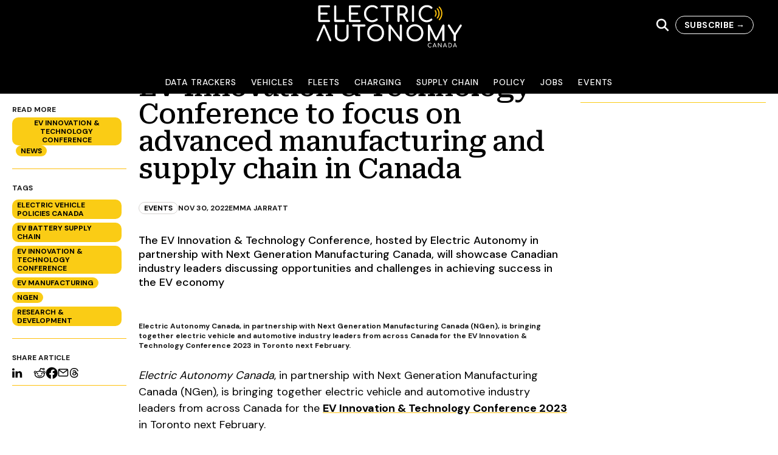

--- FILE ---
content_type: text/html; charset=utf-8
request_url: https://electricautonomy.ca/events/2022-11-30/electric-autonomy-ev-innovation-technology-conference/
body_size: 29203
content:
<!DOCTYPE html><html lang="en-CA"><head><meta charSet="utf-8"/><meta name="viewport" content="width=device-width, initial-scale=1"/><link rel="profile" href="https://gmpg.org/xfn/11" /><script src="https://www.googletagmanager.com/gtag/js?id=G-4B6JM5CSNR" strategy="afterInteractive" type="38fc5456c79138d8edebc9e1-text/javascript"></script><script strategy="afterInteractive" type="38fc5456c79138d8edebc9e1-text/javascript">
            window.dataLayer = window.dataLayer || [];
            function gtag() {
              dataLayer.push(arguments);
            }
            gtag("js", new Date());
            gtag("config", "G-4B6JM5CSNR");
          </script><script strategy="afterInteractive" type="38fc5456c79138d8edebc9e1-text/javascript">
            /* <![CDATA[ */
              (function (w, d, s, l, i) {
                w[l] = w[l] || [];
                w[l].push({ "gtm.start": new Date().getTime(), event: "gtm.js" });
                var f = d.getElementsByTagName(s)[0],
                  j = d.createElement(s),
                  dl = l != "dataLayer" ? "&l=" + l : "";
                j.async = true;
                j.src = "https://www.googletagmanager.com/gtm.js?id=" + i + dl;
                f.parentNode.insertBefore(j, f);
              })(window, document, "script", "dataLayer", "GTM-W5XJB3V");
              /* ]]> */              
          </script><script src="https://securepubads.g.doubleclick.net/tag/js/gpt.js" strategy="afterInteractive" type="38fc5456c79138d8edebc9e1-text/javascript"></script><script strategy="afterInteractive" type="38fc5456c79138d8edebc9e1-text/javascript">
            var EA_BB;
            var EA_BB_lower;
            var EA_LB;
            var EA_inline;
            var googletag = googletag || {};
            googletag.cmd = googletag.cmd || [];            
            </script><script strategy="afterInteractive" type="38fc5456c79138d8edebc9e1-text/javascript">
            googletag.cmd.push(function () {
              googletag.pubads().enableSingleRequest();
              googletag.pubads().disableInitialLoad();
              googletag.pubads().collapseEmptyDivs();
              googletag.pubads().enableLazyLoad({
                fetchMarginPercent: 100, // Fetch slots within 1 viewports.
                renderMarginPercent: 0, // Render slots within 0 viewports.
                mobileScaling: 2.0, // Double the above values on mobile.
              });
              googletag.enableServices();
            });
            var aiNextSlotId = 1;
            function aiGenerateNextSlotName() {
              var id = aiNextSlotId++;
              return "ai-slot-" + id;
            }
            function aiLoadBlock(adSpecs) {
              if (!document.getElementById("ai-block")) {
                return;
              }
              var slotName = aiGenerateNextSlotName();
              document.getElementById("ai-block").id = slotName;
              googletag.cmd.push(function () {
                EA_BB = googletag
                  .sizeMapping()
                  .addSize([0, 0], [[300, 250]])
                  .addSize([480, 200], [[300, 250]])
                  .addSize([768, 250], [[300, 250], [300, 600]])
                  .build();
                EA_BB_lower = googletag
                  .sizeMapping()
                  .addSize([0, 0], [[300, 250]])
                  .addSize([480, 200], [[300, 250]])
                  .addSize([768, 250], [[300, 250], [300, 600]]) 
                  .build();
                EA_LB = googletag
                  .sizeMapping()
                  .addSize(
                    [0, 0],
                    [
                      [320, 50],
                      [320, 100],
                      [320, 270],
                    ]
                  )
                  .addSize(
                    [480, 200],
                    [
                      [320, 50],
                      [320, 100],
                      [300, 250],
                      [320, 270],
                    ]
                  )
                  .addSize(
                    [1000, 200],
                    [
                      [728, 90],
                      [970, 90],
                      [970, 180],
                      [970, 250],
                    ]
                  )
                  .addSize(
                    [1200, 200],
                    [
                      [728, 90],
                      [970, 90],
                      [970, 180],
                      [970, 250],
                      [1120, 90],
                    ]
                  )
                  .build();
                EA_inline = googletag
                  .sizeMapping()
                  .addSize(
                    [0, 0],
                    [
                      [1, 1],
                      [300, 250],
                      [320, 270],
                      [300, 600],
                    ]
                  )
                  .addSize(
                    [480, 200],
                    [
                      [1, 1],
                      [300, 250],
                      [320, 270],
                      [300, 600],
                      [336, 280],
                      [600, 250],
                    ]
                  )
                  .addSize(
                    [768, 200],
                    [
                      [1, 1],
                      [300, 250],
                      [320, 270],
                      [336, 280],
                      [600, 180],
                      [600, 250],
                    ]
                  )
                  .build();
                var slot = googletag
                  .defineSlot(adSpecs.adUnitPath, adSpecs.sizes, slotName)
                  .defineSizeMapping(window[adSpecs.sizeMap])
                  .addService(googletag.pubads())
                  .setTargeting("category", adSpecs.categories)
                  .setTargeting("tags", adSpecs.tags)
                  .setTargeting("inURL", adSpecs.inURL)
                  .setTargeting("page", adSpecs.targetPage);
                googletag.display(slotName);
                googletag.pubads().refresh([slot]);
              });
            }            
            </script><meta name="robots" content="index, follow, max-image-preview:large, max-snippet:-1, max-video-preview:-1"/><link rel="dns-prefetch" href="//js.hs-scripts.com"/><link rel="dns-prefetch" href="//www.googletagmanager.com"/><link rel="dns-prefetch" href="//pagead2.googlesyndication.com"/><link rel="alternate" type="application/rss+xml" title="Electric Autonomy Canada » Feed" href="https://electricautonomy.ca/feed/"/><link rel="alternate" type="application/rss+xml" title="Electric Autonomy Canada » Comments Feed" href="https://electricautonomy.ca/comments/feed/"/><link rel="icon" href="https://cms.electricautonomy.ca/wp-content/uploads/2019/05/EA-Icon-Black-favicon-48x48.png" sizes="32x32"/><link rel="icon" href="https://cms.electricautonomy.ca/wp-content/uploads/2019/05/EA-Icon-Black-favicon-300x300.png" sizes="192x192"/><link rel="apple-touch-icon" href="https://cms.electricautonomy.ca/wp-content/uploads/2019/05/EA-Icon-Black-favicon-300x300.png"/><meta name="msapplication-TileImage" content="https://cms.electricautonomy.ca/wp-content/uploads/2019/05/EA-Icon-Black-favicon-300x300.png"/><title>EV Innovation &amp; Technology Conference announced for Canada</title><meta name="description" content="Electric Autonomy&#x27;s EV Innovation &amp; Technology Conference, in partnership with NGen, will feature a who&#x27;s who from Canada&#x27;s EV industry"/><link rel="canonical" href="https://electricautonomy.ca/events/2022-11-30/electric-autonomy-ev-innovation-technology-conference/"/><meta property="og:locale" content="en_US"/><meta property="og:type" content="article"/><meta property="og:title" content="EV Innovation &amp; Technology Conference announced for Canada"/><meta property="og:description" content="Electric Autonomy&#x27;s EV Innovation &amp; Technology Conference, in partnership with NGen, will feature a who&#x27;s who from Canada&#x27;s EV industry"/><meta property="og:url" content="https://electricautonomy.ca/events/2022-11-30/electric-autonomy-ev-innovation-technology-conference/"/><meta property="og:site_name" content="Electric Autonomy Canada"/><meta property="article:publisher" content="https://www.facebook.com/ElectricAutonomyCanada/"/><meta property="article:author" content="https://www.facebook.com/emma.jarratt.39"/><meta property="article:published_time" content="2022-11-30T20:07:36+00:00"/><meta property="article:modified_time" content="2024-02-10T03:19:28+00:00"/><meta property="og:image" content="https://cms.electricautonomy.ca/wp-content/uploads/2022/11/EVIT-Conference-banner-NGen-logo-only.jpg"/><meta property="og:image:width" content="2560"/><meta property="og:image:height" content="1024"/><meta property="og:image:type" content="image/jpeg"/><meta name="author" content="Emma Jarratt"/><meta name="twitter:card" content="summary_large_image"/><meta name="twitter:creator" content="@https://twitter.com/em_crj"/><meta name="twitter:site" content="@ElectricAutonmy"/><meta name="twitter:label1" content="Written by"/><meta name="twitter:data1" content="Emma Jarratt"/><meta name="twitter:label2" content="Est. reading time"/><meta name="twitter:data2" content="4 minutes"/><script type="application/ld+json" class="yoast-schema-graph">{"@context":"https://schema.org","@graph":[{"@type":"Article","@id":"https://electricautonomy.ca/events/2022-11-30/electric-autonomy-ev-innovation-technology-conference/#article","isPartOf":{"@id":"https://electricautonomy.ca/events/2022-11-30/electric-autonomy-ev-innovation-technology-conference/"},"author":[{"@id":"https://electricautonomy.ca/#/schema/person/26adaa7ddf299519ced1cd91e911282f"}],"headline":"EV Innovation &#038; Technology Conference to focus on advanced manufacturing and supply chain in Canada","datePublished":"2022-11-30T20:07:36+00:00","dateModified":"2024-02-10T03:19:28+00:00","mainEntityOfPage":{"@id":"https://electricautonomy.ca/events/2022-11-30/electric-autonomy-ev-innovation-technology-conference/"},"wordCount":538,"commentCount":0,"publisher":{"@id":"https://electricautonomy.ca/#organization"},"image":{"@id":"https://electricautonomy.ca/events/2022-11-30/electric-autonomy-ev-innovation-technology-conference/#primaryimage"},"thumbnailUrl":"https://cms.electricautonomy.ca/wp-content/uploads/2022/11/EVIT-Conference-banner-NGen-logo-only.jpg","keywords":["Electric Vehicle Policies Canada","EV Battery Supply Chain","EV Innovation &amp; Technology Conference","EV Manufacturing","NGen","Research &amp; Development"],"articleSection":["EV Innovation &amp; Technology Conference","EV News in Canada","Events"],"inLanguage":"en-CA","potentialAction":[{"@type":"CommentAction","name":"Comment","target":["https://electricautonomy.ca/events/2022-11-30/electric-autonomy-ev-innovation-technology-conference/#respond"]}]},{"@type":"WebPage","@id":"https://electricautonomy.ca/events/2022-11-30/electric-autonomy-ev-innovation-technology-conference/","url":"https://electricautonomy.ca/events/2022-11-30/electric-autonomy-ev-innovation-technology-conference/","name":"EV Innovation & Technology Conference announced for Canada","isPartOf":{"@id":"https://electricautonomy.ca/#website"},"primaryImageOfPage":{"@id":"https://electricautonomy.ca/events/2022-11-30/electric-autonomy-ev-innovation-technology-conference/#primaryimage"},"image":{"@id":"https://electricautonomy.ca/events/2022-11-30/electric-autonomy-ev-innovation-technology-conference/#primaryimage"},"thumbnailUrl":"https://cms.electricautonomy.ca/wp-content/uploads/2022/11/EVIT-Conference-banner-NGen-logo-only.jpg","datePublished":"2022-11-30T20:07:36+00:00","dateModified":"2024-02-10T03:19:28+00:00","description":"Electric Autonomy's EV Innovation & Technology Conference, in partnership with NGen, will feature a who's who from Canada's EV industry","breadcrumb":{"@id":"https://electricautonomy.ca/events/2022-11-30/electric-autonomy-ev-innovation-technology-conference/#breadcrumb"},"inLanguage":"en-CA","potentialAction":[{"@type":"ReadAction","target":["https://electricautonomy.ca/events/2022-11-30/electric-autonomy-ev-innovation-technology-conference/"]}]},{"@type":"ImageObject","inLanguage":"en-CA","@id":"https://electricautonomy.ca/events/2022-11-30/electric-autonomy-ev-innovation-technology-conference/#primaryimage","url":"https://cms.electricautonomy.ca/wp-content/uploads/2022/11/EVIT-Conference-banner-NGen-logo-only.jpg","contentUrl":"https://cms.electricautonomy.ca/wp-content/uploads/2022/11/EVIT-Conference-banner-NGen-logo-only.jpg","width":2560,"height":1024,"caption":"Electric Autonomy Canada, in partnership with Next Generation Manufacturing Canada (NGen), is bringing together electric vehicle and automotive industry leaders from across Canada for the EV Innovation & Technology Conference 2023 in Toronto next February."},{"@type":"BreadcrumbList","@id":"https://electricautonomy.ca/events/2022-11-30/electric-autonomy-ev-innovation-technology-conference/#breadcrumb","itemListElement":[{"@type":"ListItem","position":1,"name":"Home","item":"https://electricautonomy.ca/"},{"@type":"ListItem","position":2,"name":"EV Innovation &#038; Technology Conference to focus on advanced manufacturing and supply chain in Canada"}]},{"@type":"WebSite","@id":"https://electricautonomy.ca/#website","url":"https://electricautonomy.ca/","name":"Electric Autonomy Canada","description":"EVs and the Future of Transportation","publisher":{"@id":"https://electricautonomy.ca/#organization"},"alternateName":"Electric Autonomy","potentialAction":[{"@type":"SearchAction","target":{"@type":"EntryPoint","urlTemplate":"https://electricautonomy.ca/?s={search_term_string}"},"query-input":{"@type":"PropertyValueSpecification","valueRequired":true,"valueName":"search_term_string"}}],"inLanguage":"en-CA"},{"@type":"Organization","@id":"https://electricautonomy.ca/#organization","name":"Electric Autonomy Canada","alternateName":"Electric Autonomy","url":"https://electricautonomy.ca/","logo":{"@type":"ImageObject","inLanguage":"en-CA","@id":"https://electricautonomy.ca/#/schema/logo/image/","url":"https://cms.electricautonomy.ca/wp-content/uploads/2024/04/Electric-Autonomy-square-logo.png","contentUrl":"https://cms.electricautonomy.ca/wp-content/uploads/2024/04/Electric-Autonomy-square-logo.png","width":696,"height":696,"caption":"Electric Autonomy Canada"},"image":{"@id":"https://electricautonomy.ca/#/schema/logo/image/"},"sameAs":["https://www.facebook.com/ElectricAutonomyCanada/","https://x.com/ElectricAutonmy","https://www.linkedin.com/company/electricautonomy"]},{"@type":"Person","@id":"https://electricautonomy.ca/#/schema/person/26adaa7ddf299519ced1cd91e911282f","name":"Emma Jarratt","image":{"@type":"ImageObject","inLanguage":"en-CA","@id":"https://electricautonomy.ca/#/schema/person/image/1b0e9253806d44e977ce0045a87564f1","url":"https://secure.gravatar.com/avatar/5723bb8eb4fb42400f43f6cb7b911966008ef34780def70dd94c4fd24cabee12?s=96&d=mm&r=g","contentUrl":"https://secure.gravatar.com/avatar/5723bb8eb4fb42400f43f6cb7b911966008ef34780def70dd94c4fd24cabee12?s=96&d=mm&r=g","caption":"Emma Jarratt"},"description":"Emma Jarratt is an investigative multimedia journalist in Toronto and the Executive Editor of Electric Autonomy Canada. She holds a Master of Journalism from Toronto Metropolitan University and a Bachelor of Arts from Carleton University.","sameAs":["https://emmajarratt.wordpress.com/","https://www.facebook.com/emma.jarratt.39","https://www.linkedin.com/in/emma-jarratt-ba552727/","https://x.com/https://twitter.com/em_crj"],"url":"https://electricautonomy.ca/author/emmajarratt/"}]}</script><link rel="canonical" href="https://electricautonomy.ca/events/2022-11-30/electric-autonomy-ev-innovation-technology-conference/"/><link rel="alternate stylesheet" id="powerkit-icons-css" href="https://cms.electricautonomy.ca/wp-content/plugins/powerkit/assets/fonts/powerkit-icons.woff?ver=2.8.4" type="font/wof" as="font"/><link rel="stylesheet" id="powerkit-css" href="https://cms.electricautonomy.ca/wp-content/plugins/powerkit/assets/css/powerkit.css?ver=2.8.4" type="text/css" media="all"/><link rel="stylesheet" id="wp-block-library-css" href="https://cms.electricautonomy.ca/wp-includes/css/dist/block-library/style.min.css?ver=6.4.3" type="text/css" media="all"/><link rel="stylesheet" id="powerkit-social-links-css" href="https://cms.electricautonomy.ca/wp-content/plugins/powerkit/modules/social-links/public/css/public-powerkit-social-links.css?ver=2.8.4" type="text/css" media="all"/><link rel="stylesheet" id="tablepress-default-css" href="https://cms.electricautonomy.ca/wp-content/tablepress-combined.min.css" type="text/css" media="all"/><script type="38fc5456c79138d8edebc9e1-text/javascript" class="hsq-set-content-id" data-content-id="blog-post">
            var _hsq = _hsq || [];
            _hsq.push(["setContentType", "blog-post"]);
          </script><meta name="next-head-count" content="52"/><link rel="preload" href="/_next/static/css/15e101a2cd1e257c.css" as="style"/><link rel="stylesheet" href="/_next/static/css/15e101a2cd1e257c.css" data-n-g=""/><noscript data-n-css=""></noscript><script defer="" nomodule="" src="/_next/static/chunks/polyfills-c67a75d1b6f99dc8.js" type="38fc5456c79138d8edebc9e1-text/javascript"></script><script src="/_next/static/chunks/webpack-7830d22d7f9e3f56.js" defer="" type="38fc5456c79138d8edebc9e1-text/javascript"></script><script src="/_next/static/chunks/framework-0c7baedefba6b077.js" defer="" type="38fc5456c79138d8edebc9e1-text/javascript"></script><script src="/_next/static/chunks/main-029a267c329f51fc.js" defer="" type="38fc5456c79138d8edebc9e1-text/javascript"></script><script src="/_next/static/chunks/pages/_app-f0085cb49563a28f.js" defer="" type="38fc5456c79138d8edebc9e1-text/javascript"></script><script src="/_next/static/chunks/pages/%5B...wordpressNode%5D-39aaee61bc00b448.js" defer="" type="38fc5456c79138d8edebc9e1-text/javascript"></script><script src="/_next/static/W_pc9GtbKLLdsNJrh6Fnr/_buildManifest.js" defer="" type="38fc5456c79138d8edebc9e1-text/javascript"></script><script src="/_next/static/W_pc9GtbKLLdsNJrh6Fnr/_ssgManifest.js" defer="" type="38fc5456c79138d8edebc9e1-text/javascript"></script></head><body><div id="__next"><noscript><iframe height="0" src="https://www.googletagmanager.com/ns.html?id=GTM-W5XJB3V" style="display:none;visibility:hidden" width="0"></iframe></noscript><div class="h-full scroll-smooth antialiased"><span class="flex flex-col bg-white"><div class="flex h-[72px] w-full flex-col items-stretch self-stretch bg-black md:h-[154px] fixed top-0 z-[2000] transition-all duration-1000"><div class="flex w-full items-center justify-between gap-5 p-5 md:pr-10 transition-all duration-1000 max-md:max-w-full max-md:flex-wrap"><div class="hidden max-md:block"><button><svg width="26" height="20" viewBox="0 0 26 20" fill="none" xmlns="http://www.w3.org/2000/svg"><path d="M24.1111 17.5C24.4651 17.5004 24.8056 17.6223 25.063 17.8411C25.3204 18.0598 25.4753 18.3587 25.4961 18.6767C25.5168 18.9948 25.4018 19.308 25.1746 19.5523C24.9474 19.7966 24.6251 19.9536 24.2736 19.9913L24.1111 20H1.88889C1.53489 19.9996 1.1944 19.8777 0.936989 19.6589C0.679577 19.4402 0.524674 19.1413 0.503928 18.8233C0.483182 18.5052 0.598159 18.192 0.825368 17.9477C1.05258 17.7034 1.37487 17.5464 1.72639 17.5088L1.88889 17.5H24.1111ZM24.1111 8.75C24.4795 8.75 24.8327 8.8817 25.0932 9.11612C25.3537 9.35054 25.5 9.66848 25.5 10C25.5 10.3315 25.3537 10.6495 25.0932 10.8839C24.8327 11.1183 24.4795 11.25 24.1111 11.25H1.88889C1.52053 11.25 1.16726 11.1183 0.906796 10.8839C0.646329 10.6495 0.5 10.3315 0.5 10C0.5 9.66848 0.646329 9.35054 0.906796 9.11612C1.16726 8.8817 1.52053 8.75 1.88889 8.75H24.1111ZM24.1111 0C24.4795 0 24.8327 0.131696 25.0932 0.366117C25.3537 0.600537 25.5 0.918479 25.5 1.25C25.5 1.58152 25.3537 1.89946 25.0932 2.13388C24.8327 2.3683 24.4795 2.5 24.1111 2.5H1.88889C1.52053 2.5 1.16726 2.3683 0.906796 2.13388C0.646329 1.89946 0.5 1.58152 0.5 1.25C0.5 0.918479 0.646329 0.600537 0.906796 0.366117C1.16726 0.131696 1.52053 0 1.88889 0H24.1111Z" fill="white"></path></svg></button><div class="fixed bottom-0 left-0 top-[72px] z-50 w-full overflow-scroll bg-black px-5 hidden"><div><div class="py-2"><button class="w-full text-left text-white">Data Trackers</button></div><div class="py-2"><button class="w-full text-left text-white">Vehicles</button></div><div class="py-2"><button class="w-full text-left text-white">Fleets</button></div><div class="py-2"><button class="w-full text-left text-white">Charging</button></div><div class="py-2"><button class="w-full text-left text-white">Supply Chain</button></div><div class="py-2"><button class="w-full text-left text-white">Policy</button></div><div class="py-2"><button class="w-full text-left text-white">Jobs</button></div><div class="py-2"><button class="w-full text-left text-white">Events</button></div></div></div></div><a href="/"><div class="absolute left-1/2 aspect-[2.56] w-60 top-[8px] max-w-full shrink-0 -translate-x-1/2 transform overflow-hidden object-cover object-center transition-all duration-1000 max-md:w-36"><svg width="100%" height="100%" viewBox="0 0 183 53" fill="none" xmlns="http://www.w3.org/2000/svg"><path d="M4.10828 21.3523C3.71768 21.3523 3.38933 21.2191 3.12308 20.9528C2.85668 20.6866 2.72363 20.3581 2.72363 19.9676V1.94019C2.72363 1.53189 2.85668 1.19904 3.12308 0.941642C3.38933 0.684242 3.71768 0.555542 4.10828 0.555542H16.1443C16.5526 0.555542 16.8811 0.675241 17.1296 0.914941C17.378 1.15464 17.5024 1.46979 17.5024 1.86024C17.5024 2.23314 17.378 2.53479 17.1296 2.76564C16.8811 2.99634 16.5526 3.11184 16.1443 3.11184H5.49293V9.58254H13.1353C13.5259 9.58254 13.8499 9.70239 14.1073 9.94194C14.3647 10.1816 14.4934 10.4879 14.4934 10.8607C14.4934 11.2334 14.3647 11.5397 14.1073 11.7793C13.8499 12.019 13.5259 12.1388 13.1353 12.1388H5.49293V18.796H16.1443C16.5526 18.796 16.8811 18.9113 17.1296 19.142C17.378 19.3729 17.5024 19.6747 17.5024 20.0474C17.5024 20.438 17.378 20.7532 17.1296 20.9927C16.8811 21.2324 16.5526 21.3523 16.1443 21.3523H4.10828Z" fill="white"></path><path d="M24.0528 21.3523C23.6623 21.3523 23.3383 21.2191 23.0809 20.9528C22.8235 20.6866 22.6948 20.3581 22.6948 19.9676V1.94019C22.6948 1.54959 22.8279 1.22124 23.0943 0.954841C23.3605 0.688591 23.68 0.555542 24.0528 0.555542C24.4434 0.555542 24.7719 0.688591 25.0381 0.954841C25.3044 1.22124 25.4376 1.54959 25.4376 1.94019V18.5828H35.077C35.4676 18.5828 35.796 18.716 36.0622 18.9823C36.3285 19.2487 36.4617 19.577 36.4617 19.9676C36.4617 20.3581 36.3285 20.6866 36.0622 20.9528C35.796 21.2191 35.4676 21.3523 35.077 21.3523H24.0528Z" fill="white"></path><path d="M42.5067 21.3523C42.1161 21.3523 41.7878 21.2191 41.5214 20.9528C41.2551 20.6866 41.1221 20.3581 41.1221 19.9676V1.94019C41.1221 1.53189 41.2551 1.19904 41.5214 0.941642C41.7878 0.684242 42.1161 0.555542 42.5067 0.555542H54.5427C54.951 0.555542 55.2795 0.675241 55.5279 0.914941C55.7765 1.15464 55.9008 1.46979 55.9008 1.86024C55.9008 2.23314 55.7765 2.53479 55.5279 2.76564C55.2795 2.99634 54.951 3.11184 54.5427 3.11184H43.8914V9.58254H51.5337C51.9243 9.58254 52.2483 9.70239 52.5057 9.94194C52.7631 10.1816 52.8918 10.4879 52.8918 10.8607C52.8918 11.2334 52.7631 11.5397 52.5057 11.7793C52.2483 12.019 51.9243 12.1388 51.5337 12.1388H43.8914V18.796H54.5427C54.951 18.796 55.2795 18.9113 55.5279 19.142C55.7765 19.3729 55.9008 19.6747 55.9008 20.0474C55.9008 20.438 55.7765 20.7532 55.5279 20.9927C55.2795 21.2324 54.951 21.3523 54.5427 21.3523H42.5067Z" fill="white"></path><path d="M70.4148 21.6186C68.5152 21.6186 66.78 21.1482 65.2089 20.2072C63.6378 19.2664 62.3996 17.9794 61.4943 16.3462C60.5889 14.713 60.1362 12.9111 60.1362 10.9405C60.1362 8.98783 60.5889 7.19938 61.4943 5.57503C62.3996 3.95068 63.6378 2.66353 65.2089 1.71388C66.78 0.764085 68.5152 0.289185 70.4148 0.289185C71.7639 0.289185 72.9312 0.466784 73.9164 0.821834C74.9016 1.17688 75.9002 1.76263 76.9121 2.57923C77.1251 2.73898 77.2671 2.90323 77.3382 3.07183C77.4092 3.24058 77.4447 3.44023 77.4447 3.67108C77.4447 4.02613 77.316 4.31893 77.0586 4.54978C76.8012 4.78063 76.5038 4.89598 76.1666 4.89598C75.8292 4.89598 75.5186 4.78063 75.2345 4.54978C74.5067 3.92848 73.7966 3.48013 73.104 3.20503C72.4118 2.92993 71.5154 2.79223 70.4148 2.79223C69.03 2.79223 67.7564 3.15628 66.5936 3.88408C65.4308 4.61188 64.5077 5.60158 63.8243 6.85318C63.1407 8.10463 62.799 9.46723 62.799 10.9405C62.799 12.4318 63.1407 13.7988 63.8243 15.0414C64.5077 16.284 65.4308 17.2693 66.5936 17.9971C67.7564 18.7249 69.03 19.0888 70.4148 19.0888C72.119 19.0888 73.752 18.5031 75.3144 17.3314C75.6162 17.1184 75.9092 17.0119 76.1931 17.0119C76.5305 17.0119 76.8101 17.1318 77.0319 17.3713C77.2538 17.611 77.3648 17.9262 77.3648 18.3166C77.3648 18.6895 77.2227 19.0179 76.9388 19.302C75.0215 20.8464 72.8468 21.6186 70.4148 21.6186Z" fill="white"></path><path d="M96.3758 0.555542C96.7487 0.555542 97.0549 0.675241 97.2946 0.914941C97.5343 1.15464 97.654 1.46079 97.654 1.83369C97.654 2.20644 97.5343 2.51259 97.2946 2.75229C97.0549 2.99199 96.7487 3.11184 96.3758 3.11184H90.6508V19.9676C90.6508 20.3581 90.5176 20.6866 90.2513 20.9528C89.9851 21.2191 89.6566 21.3523 89.2661 21.3523C88.8755 21.3523 88.5472 21.2191 88.2808 20.9528C88.0145 20.6866 87.8815 20.3581 87.8815 19.9676V3.11184H82.1297C81.7568 3.11184 81.4507 2.99199 81.211 2.75229C80.9713 2.51259 80.8516 2.20644 80.8516 1.83369C80.8516 1.46079 80.9713 1.15464 81.211 0.914941C81.4507 0.675241 81.7568 0.555542 82.1297 0.555542H96.3758Z" fill="white"></path><path d="M115.547 19.222C115.724 19.5061 115.813 19.7989 115.813 20.1007C115.813 20.4557 115.693 20.7532 115.454 20.9927C115.214 21.2324 114.89 21.3523 114.482 21.3523C113.967 21.3523 113.568 21.1304 113.283 20.6866L108.703 13.3372H108.224H104.816V19.9676C104.816 20.3581 104.687 20.6866 104.43 20.9528C104.172 21.2191 103.839 21.3523 103.431 21.3523C103.04 21.3523 102.712 21.2191 102.446 20.9528C102.179 20.6866 102.046 20.3581 102.046 19.9676V1.94019C102.046 1.53189 102.179 1.19904 102.446 0.941642C102.712 0.684242 103.04 0.555542 103.431 0.555542H108.224C109.538 0.555542 110.714 0.830642 111.752 1.38099C112.791 1.93134 113.599 2.70354 114.176 3.69759C114.753 4.69179 115.041 5.82789 115.041 7.10604C115.041 8.36649 114.722 9.48489 114.082 10.4612C113.443 11.4376 112.573 12.1744 111.473 12.6713L115.547 19.222ZM108.224 10.7807C109.431 10.7807 110.425 10.439 111.207 9.75564C111.988 9.07209 112.378 8.18889 112.378 7.10604C112.378 5.93439 111.988 4.97574 111.207 4.23024C110.425 3.48459 109.431 3.11184 108.224 3.11184H104.816V10.7807H108.224Z" fill="white"></path><path d="M121.596 21.3523C121.205 21.3523 120.877 21.2191 120.61 20.9528C120.344 20.6866 120.211 20.3581 120.211 19.9676V1.94019C120.211 1.53189 120.344 1.19904 120.61 0.941642C120.877 0.684242 121.205 0.555542 121.596 0.555542C122.004 0.555542 122.337 0.684242 122.594 0.941642C122.852 1.19904 122.98 1.53189 122.98 1.94019V19.9676C122.98 20.3581 122.852 20.6866 122.594 20.9528C122.337 21.2191 122.004 21.3523 121.596 21.3523Z" fill="white"></path><path d="M138.952 21.6186C137.052 21.6186 135.317 21.1482 133.746 20.2072C132.175 19.2664 130.937 17.9794 130.031 16.3462C129.126 14.713 128.673 12.9111 128.673 10.9405C128.673 8.98783 129.126 7.19938 130.031 5.57503C130.937 3.95068 132.175 2.66353 133.746 1.71388C135.317 0.764085 137.052 0.289185 138.952 0.289185C140.301 0.289185 141.468 0.466784 142.454 0.821834C143.439 1.17688 144.437 1.76263 145.449 2.57923C145.662 2.73898 145.805 2.90323 145.875 3.07183C145.947 3.24058 145.982 3.44023 145.982 3.67108C145.982 4.02613 145.853 4.31893 145.596 4.54978C145.338 4.78063 145.041 4.89598 144.704 4.89598C144.366 4.89598 144.056 4.78063 143.772 4.54978C143.044 3.92848 142.334 3.48013 141.641 3.20503C140.949 2.92993 140.053 2.79223 138.952 2.79223C137.567 2.79223 136.294 3.15628 135.131 3.88408C133.968 4.61188 133.045 5.60158 132.361 6.85318C131.678 8.10463 131.336 9.46723 131.336 10.9405C131.336 12.4318 131.678 13.7988 132.361 15.0414C133.045 16.284 133.968 17.2693 135.131 17.9971C136.294 18.7249 137.567 19.0888 138.952 19.0888C140.656 19.0888 142.289 18.5031 143.852 17.3314C144.153 17.1184 144.446 17.0119 144.73 17.0119C145.068 17.0119 145.347 17.1318 145.569 17.3713C145.791 17.611 145.902 17.9262 145.902 18.3166C145.902 18.6895 145.76 19.0179 145.476 19.302C143.559 20.8464 141.384 21.6186 138.952 21.6186Z" fill="white"></path><path d="M1.84486 45.2318C1.45426 45.2318 1.14796 45.1253 0.926112 44.9123C0.704262 44.6993 0.593262 44.4241 0.593262 44.0869C0.593262 43.8739 0.646512 43.643 0.753011 43.3945L8.63506 25.3138C8.86576 24.728 9.28306 24.4351 9.88651 24.4351C10.4547 24.4351 10.8719 24.728 11.1381 25.3138L18.9402 43.1549C19.0823 43.5277 19.1532 43.8383 19.1532 44.0869C19.1532 44.4419 19.0424 44.7215 18.8204 44.9257C18.5985 45.1298 18.2922 45.2318 17.9018 45.2318C17.2805 45.2318 16.8543 44.9567 16.6236 44.4064L9.91321 28.3228L3.09631 44.4064C2.97211 44.7259 2.81221 44.9434 2.61706 45.0587C2.42176 45.1742 2.16436 45.2318 1.84486 45.2318Z" fill="white"></path><path d="M32.3896 45.658C30.7032 45.658 29.1987 45.3428 27.8761 44.7127C26.5536 44.0824 25.524 43.2082 24.7872 42.0898C24.0505 40.9714 23.6821 39.6932 23.6821 38.2552V25.8197C23.6821 25.4114 23.8153 25.0786 24.0816 24.8212C24.3478 24.5638 24.6763 24.4351 25.0668 24.4351C25.4751 24.4351 25.8079 24.5638 26.0653 24.8212C26.3229 25.0786 26.4516 25.4114 26.4516 25.8197V38.2552C26.4516 39.1961 26.7045 40.0393 27.2104 40.7849C27.7164 41.5306 28.4176 42.112 29.314 42.5291C30.2106 42.9463 31.2357 43.1549 32.3896 43.1549C33.4903 43.1549 34.4755 42.9463 35.3454 42.5291C36.2152 42.112 36.8943 41.5306 37.3825 40.7849C37.8706 40.0393 38.1148 39.1961 38.1148 38.2552V25.8197C38.1148 25.4114 38.2479 25.0786 38.5141 24.8212C38.7805 24.5638 39.1089 24.4351 39.4995 24.4351C39.8899 24.4351 40.2139 24.5638 40.4713 24.8212C40.7287 25.0786 40.8574 25.4114 40.8574 25.8197V38.2552C40.8574 39.6754 40.498 40.9492 39.7791 42.0764C39.0601 43.2037 38.0571 44.0824 36.7701 44.7127C35.4829 45.3428 34.0228 45.658 32.3896 45.658Z" fill="white"></path><path d="M60.7733 24.4351C61.1462 24.4351 61.4523 24.5551 61.692 24.7946C61.9317 25.0342 62.0514 25.3405 62.0514 25.7132C62.0514 26.086 61.9317 26.3923 61.692 26.632C61.4523 26.8715 61.1462 26.9914 60.7733 26.9914H55.0482V43.8472C55.0482 44.2378 54.915 44.5661 54.6488 44.8324C54.3825 45.0988 54.054 45.2318 53.6636 45.2318C53.273 45.2318 52.9446 45.0988 52.6782 44.8324C52.412 44.5661 52.2789 44.2378 52.2789 43.8472V26.9914H46.5272C46.1543 26.9914 45.8481 26.8715 45.6084 26.632C45.3687 26.3923 45.249 26.086 45.249 25.7132C45.249 25.3405 45.3687 25.0342 45.6084 24.7946C45.8481 24.5551 46.1543 24.4351 46.5272 24.4351H60.7733Z" fill="white"></path><path d="M74.7277 45.4983C72.6683 45.4983 70.8354 45.0456 69.2289 44.1402C67.6223 43.2348 66.3752 41.97 65.4877 40.3457C64.6001 38.7213 64.1562 36.8795 64.1562 34.8203C64.1562 32.7609 64.6001 30.9236 65.4877 29.3082C66.3752 27.6927 67.6223 26.4323 69.2289 25.5269C70.8354 24.6216 72.6683 24.1689 74.7277 24.1689C76.7692 24.1689 78.5933 24.6216 80.1998 25.5269C81.8065 26.4323 83.0579 27.6927 83.9544 29.3082C84.851 30.9236 85.2992 32.7609 85.2992 34.8203C85.2992 36.8795 84.851 38.7213 83.9544 40.3457C83.0579 41.97 81.8108 43.2348 80.2132 44.1402C78.6155 45.0456 76.787 45.4983 74.7277 45.4983ZM74.7277 42.9951C76.2367 42.9951 77.5948 42.6357 78.8018 41.9168C80.009 41.1978 80.9498 40.217 81.6245 38.9742C82.2991 37.7316 82.6364 36.347 82.6364 34.8203C82.6364 33.2936 82.2991 31.9089 81.6245 30.6662C80.9498 29.4236 80.0135 28.4472 78.8152 27.7371C77.617 27.027 76.2544 26.672 74.7277 26.672C73.2008 26.672 71.8385 27.027 70.6403 27.7371C69.4419 28.4472 68.5055 29.4236 67.831 30.6662C67.1564 31.9089 66.8191 33.2936 66.8191 34.8203C66.8191 36.347 67.1564 37.7316 67.831 38.9742C68.5055 40.217 69.4465 41.1978 70.6535 41.9168C71.8607 42.6357 73.2188 42.9951 74.7277 42.9951Z" fill="white"></path><path d="M92.3278 45.2318C91.9372 45.2318 91.6132 45.1031 91.3558 44.8457C91.0984 44.5883 90.9697 44.2555 90.9697 43.8472V25.8197C90.9697 25.4114 91.0984 25.0786 91.3558 24.8212C91.6132 24.5638 91.9372 24.4351 92.3278 24.4351C92.5231 24.4351 92.7184 24.484 92.9136 24.5816C93.1089 24.6791 93.2686 24.799 93.393 24.941L105.003 40.3855V25.8197C105.003 25.4114 105.136 25.0786 105.402 24.8212C105.669 24.5638 105.997 24.4351 106.388 24.4351C106.778 24.4351 107.102 24.5638 107.36 24.8212C107.617 25.0786 107.746 25.4114 107.746 25.8197V43.8472C107.746 44.2555 107.617 44.5883 107.36 44.8457C107.102 45.1031 106.778 45.2318 106.388 45.2318C106.192 45.2318 105.993 45.1919 105.789 45.112C105.584 45.0322 105.429 44.9123 105.322 44.7526L93.7125 29.3081V43.8472C93.7125 44.2378 93.5838 44.5661 93.3264 44.8324C93.069 45.0988 92.7361 45.2318 92.3278 45.2318Z" fill="white"></path><path d="M124.019 45.4983C121.96 45.4983 120.127 45.0456 118.52 44.1402C116.913 43.2348 115.666 41.97 114.779 40.3457C113.891 38.7213 113.447 36.8795 113.447 34.8203C113.447 32.7609 113.891 30.9236 114.779 29.3082C115.666 27.6927 116.913 26.4323 118.52 25.5269C120.127 24.6216 121.96 24.1689 124.019 24.1689C126.06 24.1689 127.884 24.6216 129.491 25.5269C131.097 26.4323 132.349 27.6927 133.246 29.3082C134.142 30.9236 134.59 32.7609 134.59 34.8203C134.59 36.8795 134.142 38.7213 133.246 40.3457C132.349 41.97 131.102 43.2348 129.504 44.1402C127.907 45.0456 126.078 45.4983 124.019 45.4983ZM124.019 42.9951C125.528 42.9951 126.886 42.6357 128.093 41.9168C129.3 41.1978 130.241 40.217 130.916 38.9742C131.59 37.7316 131.927 36.347 131.927 34.8203C131.927 33.2936 131.59 31.9089 130.916 30.6662C130.241 29.4236 129.305 28.4472 128.106 27.7371C126.908 27.027 125.546 26.672 124.019 26.672C122.492 26.672 121.13 27.027 119.931 27.7371C118.733 28.4472 117.797 29.4236 117.122 30.6662C116.447 31.9089 116.11 33.2936 116.11 34.8203C116.11 36.347 116.447 37.7316 117.122 38.9742C117.797 40.217 118.737 41.1978 119.945 41.9168C121.152 42.6357 122.51 42.9951 124.019 42.9951Z" fill="white"></path><path d="M159.698 24.4351C160.088 24.4351 160.416 24.5683 160.682 24.8345C160.949 25.1008 161.082 25.4293 161.082 25.8197V43.8472C161.082 44.2378 160.944 44.5661 160.67 44.8324C160.394 45.0988 160.07 45.2318 159.698 45.2318C159.306 45.2318 158.978 45.0988 158.712 44.8324C158.445 44.5661 158.312 44.2378 158.312 43.8472V30.6128L151.868 43.7407C151.566 44.2022 151.167 44.4331 150.671 44.4331C150.084 44.4331 149.658 44.1578 149.391 43.6075L143.028 30.8525V43.8472C143.028 44.2378 142.895 44.5661 142.628 44.8324C142.362 45.0988 142.034 45.2318 141.643 45.2318C141.252 45.2318 140.924 45.0988 140.658 44.8324C140.392 44.5661 140.258 44.2378 140.258 43.8472V25.8197C140.258 25.4293 140.392 25.1008 140.658 24.8345C140.924 24.5683 141.252 24.4351 141.643 24.4351C142.176 24.4351 142.584 24.6836 142.868 25.1807L150.777 41.0246L158.472 25.1807C158.756 24.6836 159.165 24.4351 159.698 24.4351Z" fill="white"></path><path d="M181.614 24.4351C181.952 24.4351 182.231 24.5593 182.453 24.8078C182.675 25.0564 182.786 25.3582 182.786 25.7132C182.786 26.015 182.697 26.308 182.519 26.5919L175.356 37.6427V43.8472C175.356 44.2378 175.223 44.5661 174.957 44.8324C174.69 45.0988 174.362 45.2318 173.972 45.2318C173.598 45.2318 173.279 45.0988 173.013 44.8324C172.746 44.5661 172.614 44.2378 172.614 43.8472V37.6427L165.504 26.5919C165.309 26.2901 165.21 26.0062 165.21 25.7399C165.21 25.367 165.348 25.0564 165.623 24.8078C165.899 24.5593 166.223 24.4351 166.596 24.4351C166.88 24.4351 167.111 24.4972 167.288 24.6215C167.465 24.7457 167.643 24.941 167.82 25.2073L174.051 35.0864L180.389 25.1008C180.672 24.6569 181.082 24.4351 181.614 24.4351Z" fill="white"></path><path d="M142.834 52.9527C142.328 52.9527 141.867 52.8275 141.448 52.5771C141.03 52.3268 140.701 51.9843 140.46 51.5496C140.219 51.1151 140.099 50.6357 140.099 50.1113C140.099 49.5917 140.219 49.1157 140.46 48.6834C140.701 48.2513 141.03 47.9087 141.448 47.6561C141.867 47.4033 142.328 47.2769 142.834 47.2769C143.193 47.2769 143.503 47.3241 143.766 47.4186C144.028 47.5131 144.293 47.669 144.563 47.8863C144.619 47.9288 144.657 47.9726 144.676 48.0174C144.695 48.0623 144.704 48.1154 144.704 48.1769C144.704 48.2714 144.67 48.3492 144.602 48.4107C144.533 48.4721 144.454 48.5028 144.364 48.5028C144.274 48.5028 144.192 48.4721 144.116 48.4107C143.923 48.2453 143.734 48.126 143.549 48.0528C143.365 47.9796 143.127 47.943 142.834 47.943C142.465 47.943 142.126 48.0398 141.817 48.2336C141.507 48.4272 141.262 48.6906 141.08 49.0236C140.898 49.3566 140.807 49.7192 140.807 50.1113C140.807 50.508 140.898 50.8718 141.08 51.2025C141.262 51.5331 141.507 51.7953 141.817 51.989C142.126 52.1826 142.465 52.2795 142.834 52.2795C143.287 52.2795 143.722 52.1237 144.138 51.8118C144.218 51.7551 144.296 51.7268 144.371 51.7268C144.461 51.7268 144.535 51.7587 144.595 51.8225C144.654 51.8862 144.683 51.9701 144.683 52.074C144.683 52.1732 144.645 52.2606 144.57 52.3362C144.06 52.7472 143.481 52.9527 142.834 52.9527Z" fill="white"></path><path d="M151.064 52.3645C151.088 52.4259 151.1 52.4779 151.1 52.5204C151.1 52.6195 151.064 52.7046 150.994 52.7755C150.923 52.8463 150.836 52.8817 150.731 52.8817C150.661 52.8817 150.593 52.8616 150.53 52.8216C150.466 52.7814 150.419 52.7259 150.391 52.6551L149.995 51.663H147.451L147.047 52.6551C147.014 52.7259 146.966 52.7814 146.905 52.8216C146.845 52.8616 146.777 52.8817 146.707 52.8817C146.603 52.8817 146.516 52.8451 146.449 52.7719C146.38 52.6987 146.345 52.6125 146.345 52.5133C146.345 52.4661 146.357 52.4118 146.381 52.3503L148.372 47.5957C148.444 47.4304 148.559 47.3478 148.72 47.3478C148.889 47.3478 149.005 47.4304 149.066 47.5957L151.064 52.3645ZM147.698 51.0537H149.747L148.733 48.5311L147.698 51.0537Z" fill="white"></path><path d="M153.335 52.8817C153.231 52.8817 153.144 52.8475 153.075 52.779C153.008 52.7106 152.973 52.6219 152.973 52.5133V47.7162C152.973 47.6076 153.008 47.5189 153.075 47.4505C153.144 47.382 153.231 47.3478 153.335 47.3478C153.387 47.3478 153.438 47.3607 153.491 47.3868C153.543 47.4127 153.585 47.4445 153.618 47.4823L156.707 51.5922V47.7162C156.707 47.6076 156.743 47.5189 156.813 47.4505C156.885 47.382 156.972 47.3478 157.076 47.3478C157.179 47.3478 157.266 47.382 157.335 47.4505C157.403 47.5189 157.437 47.6076 157.437 47.7162V52.5133C157.437 52.6219 157.403 52.7106 157.335 52.779C157.266 52.8475 157.179 52.8817 157.076 52.8817C157.025 52.8817 156.971 52.8711 156.917 52.8499C156.863 52.8286 156.821 52.7967 156.792 52.7542L153.704 48.6444V52.5133C153.704 52.6173 153.669 52.7046 153.6 52.7755C153.531 52.8463 153.443 52.8817 153.335 52.8817Z" fill="white"></path><path d="M164.051 52.3645C164.075 52.4259 164.087 52.4779 164.087 52.5204C164.087 52.6195 164.051 52.7046 163.98 52.7755C163.91 52.8463 163.821 52.8817 163.718 52.8817C163.647 52.8817 163.58 52.8616 163.517 52.8216C163.452 52.7814 163.406 52.7259 163.377 52.6551L162.981 51.663H160.437L160.034 52.6551C160.001 52.7259 159.953 52.7814 159.891 52.8216C159.83 52.8616 159.764 52.8817 159.693 52.8817C159.59 52.8817 159.503 52.8451 159.435 52.7719C159.366 52.6987 159.332 52.6125 159.332 52.5133C159.332 52.4661 159.344 52.4118 159.368 52.3503L161.358 47.5957C161.429 47.4304 161.544 47.3478 161.706 47.3478C161.876 47.3478 161.991 47.4304 162.053 47.5957L164.051 52.3645ZM160.685 51.0537H162.734L161.72 48.5311L160.685 51.0537Z" fill="white"></path><path d="M166.328 52.8817C166.223 52.8817 166.136 52.8463 166.066 52.7755C165.995 52.7046 165.959 52.6173 165.959 52.5133V47.7162C165.959 47.6076 165.995 47.5189 166.066 47.4505C166.136 47.382 166.223 47.3478 166.328 47.3478H167.611C168.143 47.3478 168.619 47.4658 169.034 47.7021C169.45 47.9382 169.774 48.2653 170.005 48.6834C170.236 49.1014 170.353 49.5774 170.353 50.1112C170.353 50.6451 170.236 51.1221 170.005 51.5425C169.774 51.963 169.45 52.2913 169.034 52.5274C168.619 52.7637 168.143 52.8817 167.611 52.8817H166.328ZM167.611 52.2298C168.002 52.2298 168.353 52.1401 168.662 51.9606C168.971 51.781 169.213 51.5295 169.385 51.2059C169.558 50.8824 169.643 50.5174 169.643 50.1112C169.643 49.705 169.558 49.3413 169.385 49.02C169.213 48.6988 168.971 48.4485 168.662 48.2689C168.353 48.0894 168.002 47.9997 167.611 47.9997H166.696V52.2298H167.611Z" fill="white"></path><path d="M176.566 52.3645C176.588 52.4259 176.6 52.4779 176.6 52.5204C176.6 52.6195 176.566 52.7046 176.494 52.7755C176.423 52.8463 176.336 52.8817 176.233 52.8817C176.161 52.8817 176.093 52.8616 176.03 52.8216C175.966 52.7814 175.921 52.7259 175.892 52.6551L175.495 51.663H172.951L172.547 52.6551C172.514 52.7259 172.468 52.7814 172.406 52.8216C172.345 52.8616 172.279 52.8817 172.207 52.8817C172.103 52.8817 172.018 52.8451 171.949 52.7719C171.88 52.6987 171.845 52.6125 171.845 52.5133C171.845 52.4661 171.857 52.4118 171.881 52.3503L173.872 47.5957C173.944 47.4304 174.059 47.3478 174.22 47.3478C174.389 47.3478 174.506 47.4304 174.566 47.5957L176.566 52.3645ZM173.2 51.0537H175.247L174.233 48.5311L173.2 51.0537Z" fill="white"></path><path d="M149.504 6.3775C149.809 6.39595 150.031 6.5947 150.236 6.8944C151.745 9.0952 151.768 12.1858 150.14 14.4595C150.14 14.4595 149.714 14.903 149.275 14.7557C148.78 14.5889 148.672 13.9582 149.024 13.4369C150.184 11.7086 150.16 9.3127 148.879 7.57135C148.879 7.57135 148.697 7.3012 148.741 7.0141C148.789 6.6997 149.054 6.4336 149.369 6.38575C149.456 6.37255 149.477 6.3775 149.504 6.3775Z" fill="#FFC20D"></path><path d="M152.198 4.11039C152.61 4.16544 152.61 4.26654 152.765 4.44804C155.012 7.10334 155.733 10.9252 154.364 14.1787C153.969 15.1169 153.419 15.9934 152.768 16.7639C152.375 17.2289 151.403 17.0285 151.413 16.3058C151.419 15.9691 151.718 15.6916 151.935 15.4057C153.54 13.2806 154.038 10.3525 153.072 7.843C152.72 6.93055 152.198 6.08904 151.559 5.34534C151.559 5.34534 151.419 5.15919 151.389 4.98609C151.32 4.59099 151.619 4.1692 152.027 4.11385C152.135 4.099 152.163 4.10829 152.198 4.11039Z" fill="#FFC20D"></path><path d="M154.658 2.00657C155.028 2.06342 155.256 2.37497 155.513 2.67617C158.726 6.44087 159.509 12.1244 156.873 16.6325C156.416 17.4164 155.874 18.1497 155.264 18.8256C154.764 19.3802 153.914 19.1685 153.867 18.4742C153.842 18.0825 154.2 17.7783 154.487 17.4323C156.434 15.0842 157.391 11.9142 156.888 8.92232C156.534 6.81032 155.48 4.83407 154.026 3.26072C154.026 3.26072 153.81 3.00677 153.828 2.70542C153.854 2.30447 154.242 1.98077 154.658 2.00657Z" fill="#FFC20D"></path></svg></div></a><div class="flex items-stretch gap-4 self-start"><button><svg width="42" height="42" viewBox="0 0 33 32" fill="none" xmlns="http://www.w3.org/2000/svg" class="hidden md:block"><g clip-path="url(#clip0_955_4688)"><path d="M14.9995 9.99998C13.806 9.99998 12.6614 10.4741 11.8175 11.318C10.9736 12.1619 10.4995 13.3065 10.4995 14.5C10.4995 15.6935 10.9736 16.8381 11.8175 17.682C12.6614 18.5259 13.806 19 14.9995 19C16.193 19 17.3376 18.5259 18.1815 17.682C19.0254 16.8381 19.4995 15.6935 19.4995 14.5C19.4995 13.3065 19.0254 12.1619 18.1815 11.318C17.3376 10.4741 16.193 9.99998 14.9995 9.99998ZM20.2485 18.335L24.7065 22.793L23.2925 24.207L18.8345 19.749C17.5126 20.7148 15.8749 21.1461 14.2488 20.9569C12.6227 20.7677 11.1278 19.9719 10.0629 18.7284C8.99809 17.485 8.44166 15.8855 8.50485 14.2496C8.56804 12.6137 9.2462 11.0619 10.4038 9.9043C11.5614 8.74669 13.1132 8.06853 14.7491 8.00534C16.385 7.94215 17.9845 8.49858 19.2279 9.56344C20.4714 10.6283 21.2673 12.1232 21.4565 13.7493C21.6456 15.3754 21.2143 17.0131 20.2485 18.335Z" fill="white"></path></g><defs><clipPath id="clip0_955_4688"><rect width="32" height="32" fill="white" transform="translate(0.5)"></rect></clipPath></defs></svg><svg width="40" height="40" viewBox="0 0 33 32" fill="none" xmlns="http://www.w3.org/2000/svg" class="md:hidden"><g clip-path="url(#clip0_955_4688)"><path d="M14.9995 9.99998C13.806 9.99998 12.6614 10.4741 11.8175 11.318C10.9736 12.1619 10.4995 13.3065 10.4995 14.5C10.4995 15.6935 10.9736 16.8381 11.8175 17.682C12.6614 18.5259 13.806 19 14.9995 19C16.193 19 17.3376 18.5259 18.1815 17.682C19.0254 16.8381 19.4995 15.6935 19.4995 14.5C19.4995 13.3065 19.0254 12.1619 18.1815 11.318C17.3376 10.4741 16.193 9.99998 14.9995 9.99998ZM20.2485 18.335L24.7065 22.793L23.2925 24.207L18.8345 19.749C17.5126 20.7148 15.8749 21.1461 14.2488 20.9569C12.6227 20.7677 11.1278 19.9719 10.0629 18.7284C8.99809 17.485 8.44166 15.8855 8.50485 14.2496C8.56804 12.6137 9.2462 11.0619 10.4038 9.9043C11.5614 8.74669 13.1132 8.06853 14.7491 8.00534C16.385 7.94215 17.9845 8.49858 19.2279 9.56344C20.4714 10.6283 21.2673 12.1232 21.4565 13.7493C21.6456 15.3754 21.2143 17.0131 20.2485 18.335Z" fill="white"></path></g><defs><clipPath id="clip0_955_4688"><rect width="32" height="32" fill="white" transform="translate(0.5)"></rect></clipPath></defs></svg></button><div class="absolute inset-0 top-[80px] z-50 h-52 bg-white md:top-[154px] hidden"><div class="mx-auto flex h-full max-w-7xl items-center px-3 lg:px-5"><svg width="33" height="32" viewBox="0 0 33 32" fill="none" xmlns="http://www.w3.org/2000/svg"><g clip-path="url(#clip0_955_4688)"><path d="M14.9995 9.99998C13.806 9.99998 12.6614 10.4741 11.8175 11.318C10.9736 12.1619 10.4995 13.3065 10.4995 14.5C10.4995 15.6935 10.9736 16.8381 11.8175 17.682C12.6614 18.5259 13.806 19 14.9995 19C16.193 19 17.3376 18.5259 18.1815 17.682C19.0254 16.8381 19.4995 15.6935 19.4995 14.5C19.4995 13.3065 19.0254 12.1619 18.1815 11.318C17.3376 10.4741 16.193 9.99998 14.9995 9.99998ZM20.2485 18.335L24.7065 22.793L23.2925 24.207L18.8345 19.749C17.5126 20.7148 15.8749 21.1461 14.2488 20.9569C12.6227 20.7677 11.1278 19.9719 10.0629 18.7284C8.99809 17.485 8.44166 15.8855 8.50485 14.2496C8.56804 12.6137 9.2462 11.0619 10.4038 9.9043C11.5614 8.74669 13.1132 8.06853 14.7491 8.00534C16.385 7.94215 17.9845 8.49858 19.2279 9.56344C20.4714 10.6283 21.2673 12.1232 21.4565 13.7493C21.6456 15.3754 21.2143 17.0131 20.2485 18.335Z" fill="black"></path></g><defs><clipPath id="clip0_955_4688"><rect width="32" height="32" fill="white" transform="translate(0.5)"></rect></clipPath></defs></svg><input type="text" placeholder="Search..." class="ml-4 w-full rounded-lg border border-gray-300 p-2"/><button class="ml-4"><svg xmlns="http://www.w3.org/2000/svg" fill="none" viewBox="0 0 24 24" stroke-width="1.5" stroke="currentColor" class="h-6 w-6"><path stroke-linecap="round" stroke-linejoin="round" d="M6 18 18 6M6 6l12 12"></path></svg></button></div></div><div class="absolute left-0 top-[80px] h-screen w-screen md:top-[154px] hidden"></div><a class="m-auto hidden grow items-stretch justify-center self-start rounded-full border border-solid border-white px-3.5 py-1 text-sm font-bold uppercase tracking-wide text-white hover:border-yellow-400 hover:text-yellow-400 md:block" href="/register">subscribe →</a></div></div><div class="mt-auto flex hidden w-full flex-col items-center justify-center max-md:max-w-full max-md:px-5 md:flex"><span class="flex flex-wrap items-start justify-between max-md:max-w-full"><div class="hover-EV-yellow group relative"><button class="my-auto grow self-center p-3 text-sm font-medium uppercase leading-929 tracking-655 text-white">Data Trackers</button><div class="dropdown-container absolute z-50 hidden w-[269px] bg-white group-hover:block"><div class="flex flex-col items-stretch bg-yellow-400 px-5 py-6"><a class="text-sm font-medium uppercase leading-13 tracking-655 text-black hover:underline " href="/data-trackers/ev-sales-data/">EV Sales Tracker</a><a class="text-sm font-medium uppercase leading-13 tracking-655 text-black hover:underline mt-5" href="/ev-tracker/">EV Model Tracker</a><a class="text-sm font-medium uppercase leading-13 tracking-655 text-black hover:underline mt-5" href="/data-trackers/public-charging-networks/">Public Charging Tracker</a><a class="text-sm font-medium uppercase leading-13 tracking-655 text-black hover:underline mt-5" href="/canada-ev-ready-tracker-bylaw-murb/">Condo EV-Ready Tracker</a><a class="text-sm font-medium uppercase leading-13 tracking-655 text-black hover:underline mt-5" href="https://evfleets.electricautonomy.ca/electric-vehicle-rebates-and-incentives/" target="_blank" rel="noopener noreferrer">EV Incentives Tracker</a><a class="text-sm font-medium uppercase leading-13 tracking-655 text-black hover:underline mt-5" href="/data-trackers/">All Data Trackers</a></div></div></div><div class="hover-EV-yellow group relative"><button class="my-auto grow self-center p-3 text-sm font-medium uppercase leading-929 tracking-655 text-white">Vehicles</button><div class="dropdown-container absolute z-50 hidden w-[269px] bg-white group-hover:block"><div class="flex flex-col items-stretch bg-yellow-400 px-5 py-6"><a class="text-sm font-medium uppercase leading-13 tracking-655 text-black hover:underline " href="/automakers/autonomous-vehicles/">Autonomous Vehicles</a><a class="text-sm font-medium uppercase leading-13 tracking-655 text-black hover:underline mt-5" href="/automakers/mhdv/">Medium &amp; Heavy Duty Electric Vehicles (MHDVs)</a><a class="text-sm font-medium uppercase leading-13 tracking-655 text-black hover:underline mt-5" href="/fleets/last-mile-delivery/">Electric Delivery Vans</a><a class="text-sm font-medium uppercase leading-13 tracking-655 text-black hover:underline mt-5" href="/automakers/passenger-electric-vehicles/">Passenger EVs</a><a class="text-sm font-medium uppercase leading-13 tracking-655 text-black hover:underline mt-5" href="/tag/ev-tires-and-wheels/">EV Tires &amp; Wheels</a><a class="text-sm font-medium uppercase leading-13 tracking-655 text-black hover:underline mt-5" href="/automakers/electric-buses/">Electric Buses</a><a class="text-sm font-medium uppercase leading-13 tracking-655 text-black hover:underline mt-5" href="/fleets/school-buses/">Electric School Buses</a><a class="text-sm font-medium uppercase leading-13 tracking-655 text-black hover:underline mt-5" href="/fleets/first-responders/">Electric EMS and first responder vehicles</a><a class="text-sm font-medium uppercase leading-13 tracking-655 text-black hover:underline mt-5" href="/automakers/hydrogen-vehicles/">Hydrogen Fuel Cell Vehicles</a><a class="text-sm font-medium uppercase leading-13 tracking-655 text-black hover:underline mt-5" href="/automakers/micro-mobility/">eBikes &amp; eScooters</a><a class="text-sm font-medium uppercase leading-13 tracking-655 text-black hover:underline mt-5" href="/automakers/recreational-evs/">Recreational EVs</a><a class="text-sm font-medium uppercase leading-13 tracking-655 text-black hover:underline mt-5" href="/automakers/marine/">Marine Electrification</a><a class="text-sm font-medium uppercase leading-13 tracking-655 text-black hover:underline mt-5" href="/automakers/aviation/">Electric Aviation</a><a class="text-sm font-medium uppercase leading-13 tracking-655 text-black hover:underline mt-5" href="/automakers/bev-in-mining/">BEVs in Mining</a></div></div></div><div class="hover-EV-yellow group relative"><button class="my-auto grow self-center p-3 text-sm font-medium uppercase leading-929 tracking-655 text-white">Fleets</button><div class="dropdown-container absolute z-50 hidden w-[269px] bg-white group-hover:block"><div class="flex flex-col items-stretch bg-yellow-400 px-5 py-6"><a class="text-sm font-medium uppercase leading-13 tracking-655 text-black hover:underline " href="https://evfleets.pro" target="_blank" rel="noopener noreferrer">EV Fleets Pro Academy</a><a class="text-sm font-medium uppercase leading-13 tracking-655 text-black hover:underline mt-5" href="/fleets/commercial-electric-vehicles/">Commercial EV Fleets</a><a class="text-sm font-medium uppercase leading-13 tracking-655 text-black hover:underline mt-5" href="/fleets/last-mile-delivery/">Electric Last-Mile Delivery</a><a class="text-sm font-medium uppercase leading-13 tracking-655 text-black hover:underline mt-5" href="/fleets/municipal-fleets/">Municipal EV Fleets</a><a class="text-sm font-medium uppercase leading-13 tracking-655 text-black hover:underline mt-5" href="/fleets/first-responders/">Electric EMS and first responder vehicles</a><a class="text-sm font-medium uppercase leading-13 tracking-655 text-black hover:underline mt-5" href="/automakers/ride-sharing/">Ridesharing</a><a class="text-sm font-medium uppercase leading-13 tracking-655 text-black hover:underline mt-5" href="/fleets/charging-fleets/">Charging EV Fleets</a><a class="text-sm font-medium uppercase leading-13 tracking-655 text-black hover:underline mt-5" href="https://evfleets.electricautonomy.ca/gas-vs-electricity-cost-calculator/" target="_blank" rel="noopener noreferrer">Fuel Cost Calculator</a></div></div></div><div class="hover-EV-yellow group relative"><button class="my-auto grow self-center p-3 text-sm font-medium uppercase leading-929 tracking-655 text-white">Charging</button><div class="dropdown-container absolute z-50 hidden w-[269px] bg-white group-hover:block"><div class="flex flex-col items-stretch bg-yellow-400 px-5 py-6"><a class="text-sm font-medium uppercase leading-13 tracking-655 text-black hover:underline " href="/charging/utilities/">Utilities &amp; Grids</a><a class="text-sm font-medium uppercase leading-13 tracking-655 text-black hover:underline mt-5" href="/charging/charging-networks/">Charging Networks</a><a class="text-sm font-medium uppercase leading-13 tracking-655 text-black hover:underline mt-5" href="/charging/charging-hardware/">Charging Hardware</a><a class="text-sm font-medium uppercase leading-13 tracking-655 text-black hover:underline mt-5" href="/charging/public-charging/">Public Charging</a><a class="text-sm font-medium uppercase leading-13 tracking-655 text-black hover:underline mt-5" href="/charging/multi-unit-buildings/">Multi-Unit Buildings</a><a class="text-sm font-medium uppercase leading-13 tracking-655 text-black hover:underline mt-5" href="/charging/commercial-fleet-charging/">Charging EV Fleets</a><a class="text-sm font-medium uppercase leading-13 tracking-655 text-black hover:underline mt-5" href="/charging/funding-and-grants/">Funding EV Charging</a><a class="text-sm font-medium uppercase leading-13 tracking-655 text-black hover:underline mt-5" href="https://evcharging.electricautonomy.ca/awards2022/" target="_blank" rel="noopener noreferrer">Charging Stations of the Future</a><a class="text-sm font-medium uppercase leading-13 tracking-655 text-black hover:underline mt-5" href="/charging/v2g/">Vehicle-to-Grid (V2G)</a></div></div></div><div class="hover-EV-yellow group relative"><button class="my-auto grow self-center p-3 text-sm font-medium uppercase leading-929 tracking-655 text-white">Supply Chain</button><div class="dropdown-container absolute z-50 hidden w-[269px] bg-white group-hover:block"><div class="flex flex-col items-stretch bg-yellow-400 px-5 py-6"><a class="text-sm font-medium uppercase leading-13 tracking-655 text-black hover:underline " href="/ev-supply-chain/batteries/">EV Batteries</a><a class="text-sm font-medium uppercase leading-13 tracking-655 text-black hover:underline mt-5" href="/ev-supply-chain/manufacturing/">EV Manufacturing</a><a class="text-sm font-medium uppercase leading-13 tracking-655 text-black hover:underline mt-5" href="/ev-supply-chain/dealerships-evs/">Dealerships &amp; EVs</a><a class="text-sm font-medium uppercase leading-13 tracking-655 text-black hover:underline mt-5" href="/ev-supply-chain/recycling/">EV Battery Recycling</a><a class="text-sm font-medium uppercase leading-13 tracking-655 text-black hover:underline mt-5" href="/ev-supply-chain/research-and-development/">Industrial &amp; Academic R&amp;D</a><a class="text-sm font-medium uppercase leading-13 tracking-655 text-black hover:underline mt-5" href="https://map.acceleratezev.ca/" target="_blank" rel="noopener noreferrer">Zero Emission Vehicle Supply Chain Map ↗️</a></div></div></div><div class="hover-EV-yellow group relative"><button class="my-auto grow self-center p-3 text-sm font-medium uppercase leading-929 tracking-655 text-white">Policy</button><div class="dropdown-container absolute z-50 hidden w-[269px] bg-white group-hover:block"><div class="flex flex-col items-stretch bg-yellow-400 px-5 py-6"><a class="text-sm font-medium uppercase leading-13 tracking-655 text-black hover:underline " href="/policy-regulations/">Policy</a><a class="text-sm font-medium uppercase leading-13 tracking-655 text-black hover:underline mt-5" href="/policy-regulations/ev-rebates-incentives-funding/">EV Incentives &amp; Funding</a><a class="text-sm font-medium uppercase leading-13 tracking-655 text-black hover:underline mt-5" href="/policy-regulations/equity-and-accessibility/">Equity and Accessibility</a><a class="text-sm font-medium uppercase leading-13 tracking-655 text-black hover:underline mt-5" href="/policy-regulations/trade-agreements/">Trade Agreements</a><a class="text-sm font-medium uppercase leading-13 tracking-655 text-black hover:underline mt-5" href="/charging/carbon-credits/">Carbon Credits</a><a class="text-sm font-medium uppercase leading-13 tracking-655 text-black hover:underline mt-5" href="/opinions/">Opinion</a></div></div></div><div class="hover-EV-yellow group relative"><button class="my-auto grow self-center p-3 text-sm font-medium uppercase leading-929 tracking-655 text-white">Jobs</button><div class="dropdown-container absolute z-50 hidden w-[269px] bg-white group-hover:block"><div class="flex flex-col items-stretch bg-yellow-400 px-5 py-6"><a class="text-sm font-medium uppercase leading-13 tracking-655 text-black hover:underline " href="https://jobs.electricautonomy.ca/" target="_blank" rel="noopener noreferrer">Jobs in Motion Jobs Board ↗️</a><a class="text-sm font-medium uppercase leading-13 tracking-655 text-black hover:underline mt-5" href="https://jobs.electricautonomy.ca/talent" target="_blank" rel="noopener noreferrer">Find Talent ↗️</a><a class="text-sm font-medium uppercase leading-13 tracking-655 text-black hover:underline mt-5" href="/jobs/">Workforce Development</a><a class="text-sm font-medium uppercase leading-13 tracking-655 text-black hover:underline mt-5" href="https://natural-resources.canada.ca/energy-efficiency/zero-emission-vehicle-technician-training-opportunities/26484" target="_blank" rel="noopener noreferrer">ZEV Technician Training Opportunities ↗️</a></div></div></div><div class="hover-EV-yellow group relative"><button class="my-auto grow self-center p-3 text-sm font-medium uppercase leading-929 tracking-655 text-white">Events</button><div class="dropdown-container absolute z-50 hidden w-[269px] bg-white group-hover:block"><div class="flex flex-col items-stretch bg-yellow-400 px-5 py-6"><a class="text-sm font-medium uppercase leading-13 tracking-655 text-black hover:underline " href="/ev-fleets-webinar-series/">EV Fleets Pro Virtual Events</a><a class="text-sm font-medium uppercase leading-13 tracking-655 text-black hover:underline mt-5" href="https://evandchargingexpo.com" target="_blank" rel="noopener noreferrer">EV &amp; Charging Expo ↗️</a><a class="text-sm font-medium uppercase leading-13 tracking-655 text-black hover:underline mt-5" href="/kwh-summit/">kWh Summit</a><a class="text-sm font-medium uppercase leading-13 tracking-655 text-black hover:underline mt-5" href="/ev-innovation-technology-conference/">EV Innovation &amp; Technology Conference</a></div></div></div></span></div></div><div class="mt-12 max-w-7xl self-center px-3 lg:px-5"><div class="flex gap-5 max-md:flex-col max-md:items-stretch max-md:gap-0 relative"><div class="flex flex-col items-stretch max-md:ml-0 max-md:w-full w-[75%]"><div class="flex flex-col items-stretch max-md:max-w-full"><div class="max-md:max-w-full"><div class="flex gap-5 max-md:flex-col max-md:items-stretch max-md:gap-0"><div class="relative hidden w-[21%] flex-col items-stretch max-md:ml-0 max-md:w-full md:flex"><div class="sticky top-[148px]"><span class="flex flex-col items-stretch pb-12 max-md:mt-5"><div class="flex h-[1px] shrink-0 flex-col items-start border-b border-solid border-b-[color:var(--EV-yellow,#FFC00D)]"></div><span class="mt-6 flex flex-col flex-wrap content-start items-stretch border-b border-solid border-b-[color:var(--EV-yellow,#FFC00D)] pb-5 pr-2"><div class="text-[11px] font-bold uppercase leading-[14px] text-zinc-900 md:text-xs md:leading-1167 undefined">Read More</div><div class="mt-1.5 flex items-stretch justify-between gap-1.5"><div class="flex grow basis-[0%] flex-row flex-wrap items-stretch"><a class="rounded-[10px] px-2 py-0.5 text-center md:text-xs text-[11px] leading-[14px] font-bold uppercase md:leading-1167 text-black hover:text-yellow-400 hover:bg-black bg-yellow-400 inline-block items-stretch justify-center" href="/events/ev-innovation-technology-conference/">EV Innovation &amp; Technology Conference</a><a class="rounded-[10px] px-2 py-0.5 text-center md:text-xs text-[11px] leading-[14px] font-bold uppercase md:leading-1167 text-black hover:text-yellow-400 hover:bg-black bg-yellow-400 ml-1.5 items-stretch justify-center" href="/news/">News</a></div></div></span><span class="mt-6 flex flex-col flex-wrap content-start items-stretch border-b border-solid border-b-[color:var(--EV-yellow,#FFC00D)] pb-5 pr-2"><div class="text-[11px] font-bold uppercase leading-[14px] text-zinc-900 md:text-xs md:leading-1167 undefined">Tags</div><div class="mt-1.5 flex items-stretch justify-between gap-1.5"><div class="flex grow basis-[0%] flex-row flex-wrap items-stretch"><a class="rounded-[10px] px-2 py-0.5 text-center md:text-xs text-[11px] leading-[14px] font-bold uppercase md:leading-1167 text-black hover:text-yellow-400 hover:bg-black bg-yellow-400 inline-block mt-1.5 items-stretch justify-left !text-left" href="/tag/electric-vehicle-policies-canada/">Electric Vehicle Policies Canada</a><a class="rounded-[10px] px-2 py-0.5 text-center md:text-xs text-[11px] leading-[14px] font-bold uppercase md:leading-1167 text-black hover:text-yellow-400 hover:bg-black bg-yellow-400 inline-block mt-1.5 items-stretch justify-left !text-left" href="/tag/ev-battery-supply-chain/">EV Battery Supply Chain</a><a class="rounded-[10px] px-2 py-0.5 text-center md:text-xs text-[11px] leading-[14px] font-bold uppercase md:leading-1167 text-black hover:text-yellow-400 hover:bg-black bg-yellow-400 inline-block mt-1.5 items-stretch justify-left !text-left" href="/tag/ev-innovation-technology-conference/">EV Innovation &amp; Technology Conference</a><a class="rounded-[10px] px-2 py-0.5 text-center md:text-xs text-[11px] leading-[14px] font-bold uppercase md:leading-1167 text-black hover:text-yellow-400 hover:bg-black bg-yellow-400 inline-block mt-1.5 items-stretch justify-left !text-left" href="/tag/ev-manufacturing/">EV Manufacturing</a><a class="rounded-[10px] px-2 py-0.5 text-center md:text-xs text-[11px] leading-[14px] font-bold uppercase md:leading-1167 text-black hover:text-yellow-400 hover:bg-black bg-yellow-400 inline-block mt-1.5 items-stretch justify-left !text-left" href="/tag/ngen/">NGen</a><a class="rounded-[10px] px-2 py-0.5 text-center md:text-xs text-[11px] leading-[14px] font-bold uppercase md:leading-1167 text-black hover:text-yellow-400 hover:bg-black bg-yellow-400 inline-block mt-1.5 items-stretch justify-left !text-left" href="/tag/research-development/">Research &amp; Development</a></div></div></span><span class="mt-6 flex flex-col items-stretch border-b border-solid border-b-[color:var(--EV-yellow,#FFC00D)] pb-2.5"><div class="text-[11px] font-bold uppercase leading-[14px] text-zinc-900 md:text-xs md:leading-1167 undefined">Share Article</div><div class="mt-2 flex flex-wrap items-center gap-3"><a href="https://www.linkedin.com/shareArticle?mini=true&amp;url=https://electricautonomy.ca/events/2022-11-30/electric-autonomy-ev-innovation-technology-conference/" target="_blank"><img loading="lazy" src="/images/fd0807f28d1a44ef3df580517b707d5eb46bced6b4edd66e4d4c2e1872d3388a.svg" class="my-auto aspect-[1.06] w-[17px] max-w-full shrink-0 self-center overflow-hidden fill-black object-cover object-center"/></a><a href="https://twitter.com/share?&amp;text=EV%20Innovation%20%26%20Technology%20Conference%20to%20focus%20on%20advanced%20manufacturing%20and%20supply%20chain%20in%20Canada&amp;via=ElectricAutonmy&amp;url=https://electricautonomy.ca/events/2022-11-30/electric-autonomy-ev-innovation-technology-conference/" target="_blank"><div style="width:18px;height:18px;display:flex;align-items:center;justify-content:center"><svg xmlns="http://www.w3.org/2000/svg" fill="black" class="bi bi-twitter-x" viewBox="0 0 16 16" style="max-width:18px;max-height:18px"><path d="M12.6.75h2.454l-5.36 6.142L16 15.25h-4.937l-3.867-5.07-4.425 5.07H.316l5.733-6.57L0 .75h5.063l3.495 4.633L12.601.75Zm-.86 13.028h1.36L4.323 2.145H2.865z"></path></svg></div></a><a href="http://www.reddit.com/submit?url=https://electricautonomy.ca/events/2022-11-30/electric-autonomy-ev-innovation-technology-conference/" target="_blank"><img loading="lazy" src="/images/423572c4fb048bc9ecef3bdc28e7769fee4b888ea02ff4ee115dcf67c6de601e.svg" class="aspect-[1.18] w-5 max-w-full shrink-0 self-start overflow-hidden fill-black object-cover object-center"/></a><a href="https://www.facebook.com/sharer.php?u=https://electricautonomy.ca/events/2022-11-30/electric-autonomy-ev-innovation-technology-conference/" target="_blank"><img loading="lazy" src="/images/1293f0d2555f8496cf0e186b92f8c523d326ff0f16ebaae86055051291f3b7e0.svg" class="aspect-square w-5 max-w-full shrink-0 self-stretch overflow-hidden fill-black object-cover object-center"/></a><a href="/cdn-cgi/l/email-protection#[base64]" target="_blank"><img loading="lazy" src="/images/cbf59326b9fddd40b64c4751c730bde3938ddfb18234823616cb805092926b76.svg" class="my-auto aspect-[1.2] w-[18px] max-w-full shrink-0 self-center overflow-hidden fill-black object-cover object-center"/></a><a href="https://threads.net/intent/post?text=EV%20Innovation%20%26%20Technology%20Conference%20to%20focus%20on%20advanced%20manufacturing%20and%20supply%20chain%20in%20Canada&amp;via=ElectricAutonmy&amp;url=https://electricautonomy.ca/events/2022-11-30/electric-autonomy-ev-innovation-technology-conference/" target="_blank"><div style="width:18px;height:18px;display:flex;align-items:center;justify-content:center"><svg xmlns="http://www.w3.org/2000/svg" width="16" height="16" fill="black" class="bi bi-threads" viewBox="0 0 16 16" style="max-width:18px;max-height:18px"><path d="M6.321 6.016c-.27-.18-1.166-.802-1.166-.802.756-1.081 1.753-1.502 3.132-1.502.975 0 1.803.327 2.394.948s.928 1.509 1.005 2.644q.492.207.905.484c1.109.745 1.719 1.86 1.719 3.137 0 2.716-2.226 5.075-6.256 5.075C4.594 16 1 13.987 1 7.994 1 2.034 4.482 0 8.044 0 9.69 0 13.55.243 15 5.036l-1.36.353C12.516 1.974 10.163 1.43 8.006 1.43c-3.565 0-5.582 2.171-5.582 6.79 0 4.143 2.254 6.343 5.63 6.343 2.777 0 4.847-1.443 4.847-3.556 0-1.438-1.208-2.127-1.27-2.127-.236 1.234-.868 3.31-3.644 3.31-1.618 0-3.013-1.118-3.013-2.582 0-2.09 1.984-2.847 3.55-2.847.586 0 1.294.04 1.663.114 0-.637-.54-1.728-1.9-1.728-1.25 0-1.566.405-1.967.868ZM8.716 8.19c-2.04 0-2.304.87-2.304 1.416 0 .878 1.043 1.168 1.6 1.168 1.02 0 2.067-.282 2.232-2.423a6.2 6.2 0 0 0-1.528-.161"></path></svg></div></a></div></span></span></div></div><div class="ml-5 flex w-[79%] flex-col items-stretch max-md:order-first max-md:ml-0 max-md:w-full"><div class=""><span class="flex grow flex-col items-stretch max-md:max-w-full"><a class="text-[25.92px] font-medium leading-[100%] tracking-14 text-black md:text-5xl md:leading-1141 md:leading-none justify-center max-md:max-w-full max-md:order-first hover-underline-EV-yellow font-serif 
hover:underline" href="/events/2022-11-30/electric-autonomy-ev-innovation-technology-conference/">EV Innovation &amp; Technology Conference to focus on advanced manufacturing and supply chain in Canada</a><div class="relative flex w-[21%] flex-col items-stretch max-md:ml-0 max-md:w-full"><div class="top-[148px]"><span class="mt-[12px] flex flex-row items-center md:mt-6 md:hidden"><div class="text-[11px] font-bold uppercase leading-[14px] text-zinc-900 md:text-xs md:leading-1167 undefined">Share Article</div><div class="ml-4 flex flex-wrap items-center gap-3"><a href="https://www.linkedin.com/shareArticle?mini=true&amp;url=https://electricautonomy.ca/events/2022-11-30/electric-autonomy-ev-innovation-technology-conference/" target="_blank"><img loading="lazy" src="/images/fd0807f28d1a44ef3df580517b707d5eb46bced6b4edd66e4d4c2e1872d3388a.svg" class="my-auto aspect-[1.06] w-[17px] max-w-full shrink-0 self-center overflow-hidden fill-black object-cover object-center"/></a><a href="https://twitter.com/share?&amp;text=EV%20Innovation%20%26%20Technology%20Conference%20to%20focus%20on%20advanced%20manufacturing%20and%20supply%20chain%20in%20Canada&amp;via=ElectricAutonmy&amp;url=https://electricautonomy.ca/events/2022-11-30/electric-autonomy-ev-innovation-technology-conference/" target="_blank"><div style="width:18px;height:18px;display:flex;align-items:center;justify-content:center"><svg xmlns="http://www.w3.org/2000/svg" fill="black" class="bi bi-twitter-x" viewBox="0 0 16 16" style="max-width:18px;max-height:18px"><path d="M12.6.75h2.454l-5.36 6.142L16 15.25h-4.937l-3.867-5.07-4.425 5.07H.316l5.733-6.57L0 .75h5.063l3.495 4.633L12.601.75Zm-.86 13.028h1.36L4.323 2.145H2.865z"></path></svg></div></a><a href="http://www.reddit.com/submit?url=https://electricautonomy.ca/events/2022-11-30/electric-autonomy-ev-innovation-technology-conference/" target="_blank"><img loading="lazy" src="/images/423572c4fb048bc9ecef3bdc28e7769fee4b888ea02ff4ee115dcf67c6de601e.svg" class="aspect-[1.18] w-5 max-w-full shrink-0 self-start overflow-hidden fill-black object-cover object-center"/></a><a href="https://www.facebook.com/sharer.php?u=https://electricautonomy.ca/events/2022-11-30/electric-autonomy-ev-innovation-technology-conference/" target="_blank"><img loading="lazy" src="/images/1293f0d2555f8496cf0e186b92f8c523d326ff0f16ebaae86055051291f3b7e0.svg" class="aspect-square w-5 max-w-full shrink-0 self-stretch overflow-hidden fill-black object-cover object-center"/></a><a href="/cdn-cgi/l/email-protection#[base64]" target="_blank"><img loading="lazy" src="/images/cbf59326b9fddd40b64c4751c730bde3938ddfb18234823616cb805092926b76.svg" class="my-auto aspect-[1.2] w-[18px] max-w-full shrink-0 self-center overflow-hidden fill-black object-cover object-center"/></a><a href="https://threads.net/intent/post?text=EV%20Innovation%20%26%20Technology%20Conference%20to%20focus%20on%20advanced%20manufacturing%20and%20supply%20chain%20in%20Canada&amp;via=ElectricAutonmy&amp;url=https://electricautonomy.ca/events/2022-11-30/electric-autonomy-ev-innovation-technology-conference/" target="_blank"><div style="width:18px;height:18px;display:flex;align-items:center;justify-content:center"><svg xmlns="http://www.w3.org/2000/svg" width="16" height="16" fill="black" class="bi bi-threads" viewBox="0 0 16 16" style="max-width:18px;max-height:18px"><path d="M6.321 6.016c-.27-.18-1.166-.802-1.166-.802.756-1.081 1.753-1.502 3.132-1.502.975 0 1.803.327 2.394.948s.928 1.509 1.005 2.644q.492.207.905.484c1.109.745 1.719 1.86 1.719 3.137 0 2.716-2.226 5.075-6.256 5.075C4.594 16 1 13.987 1 7.994 1 2.034 4.482 0 8.044 0 9.69 0 13.55.243 15 5.036l-1.36.353C12.516 1.974 10.163 1.43 8.006 1.43c-3.565 0-5.582 2.171-5.582 6.79 0 4.143 2.254 6.343 5.63 6.343 2.777 0 4.847-1.443 4.847-3.556 0-1.438-1.208-2.127-1.27-2.127-.236 1.234-.868 3.31-3.644 3.31-1.618 0-3.013-1.118-3.013-2.582 0-2.09 1.984-2.847 3.55-2.847.586 0 1.294.04 1.663.114 0-.637-.54-1.728-1.9-1.728-1.25 0-1.566.405-1.967.868ZM8.716 8.19c-2.04 0-2.304.87-2.304 1.416 0 .878 1.043 1.168 1.6 1.168 1.02 0 2.067-.282 2.232-2.423a6.2 6.2 0 0 0-1.528-.161"></path></svg></div></a></div></span><span class="flex flex-col items-stretch max-md:mt-[12px] md:hidden"><span class="flex flex-row flex-wrap content-start items-center border-b border-solid border-b-[color:var(--EV-yellow,#FFC00D)] pb-[27px] pr-2 md:pb-5"><div class="text-[11px] font-bold uppercase leading-[14px] text-zinc-900 md:text-xs md:leading-1167 undefined">Read More</div><div class="flex items-stretch justify-between gap-1.5"><div class="flex grow basis-[0%] flex-row items-stretch"><a class="rounded-[10px] px-2 py-0.5 text-center md:text-xs text-[11px] leading-[14px] font-bold uppercase md:leading-1167 text-black hover:text-yellow-400 hover:bg-black bg-yellow-400 ml-4 inline-block items-stretch justify-center" href="/events/ev-innovation-technology-conference/">EV Innovation &amp; Technology Conference</a><a class="rounded-[10px] px-2 py-0.5 text-center md:text-xs text-[11px] leading-[14px] font-bold uppercase md:leading-1167 text-black hover:text-yellow-400 hover:bg-black bg-yellow-400 ml-4 items-stretch justify-center" href="/news/">News</a></div></div></span></span></div></div><span class="mt-[12px] flex items-stretch justify-between gap-5 self-start max-md:order-first max-md:max-w-full max-md:flex-wrap md:mt-8"><a class="rounded-[10px] px-2 py-0.5 text-center md:text-xs text-[11px] leading-[14px] font-bold uppercase md:leading-1167 text-black hover:text-yellow-400 hover:bg-black border border-solid border-stone-300 hover:border-white grow items-stretch justify-center" href="/events/">Events</a><div class="text-[11px] font-bold uppercase leading-[14px] text-zinc-900 md:text-xs md:leading-1167 my-auto self-center">Nov 30, 2022</div><a class="hover-underline-EV-yellow text-[11px] font-bold uppercase leading-[14px] text-zinc-900 hover:underline md:text-xs 
md:leading-1167 my-auto grow self-center whitespace-nowrap" href="/author/emmajarratt">Emma Jarratt</a></span><div class="max-md:order-first"><div class="text-[14px] leading-[130%] text-black md:text-lg md:font-medium md:leading-13 mt-[12px] md:mt-8 justify-center max-md:max-w-full max-md:text-[16.8px]"><div><p>The EV Innovation &#038; Technology Conference, hosted by Electric Autonomy in partnership with Next Generation Manufacturing Canada, will showcase Canadian industry leaders discussing opportunities and challenges in achieving success in the EV economy</p>
</div></div></div><div class="max-md:order-first"><img loading="lazy" srcSet="https://cms.electricautonomy.ca/wp-content/uploads/2022/11/EVIT-Conference-banner-NGen-logo-only-300x120.jpg 300w, https://cms.electricautonomy.ca/wp-content/uploads/2022/11/EVIT-Conference-banner-NGen-logo-only-1024x410.jpg 1024w, https://cms.electricautonomy.ca/wp-content/uploads/2022/11/EVIT-Conference-banner-NGen-logo-only-768x307.jpg 768w, https://cms.electricautonomy.ca/wp-content/uploads/2022/11/EVIT-Conference-banner-NGen-logo-only-1536x614.jpg 1536w, https://cms.electricautonomy.ca/wp-content/uploads/2022/11/EVIT-Conference-banner-NGen-logo-only-2048x819.jpg 2048w, https://cms.electricautonomy.ca/wp-content/uploads/2022/11/EVIT-Conference-banner-NGen-logo-only-800x320.jpg 800w, https://cms.electricautonomy.ca/wp-content/uploads/2022/11/EVIT-Conference-banner-NGen-logo-only-1160x464.jpg 1160w" class="mt-[12px] aspect-[1.78] w-full self-start overflow-hidden object-cover object-center max-md:max-w-full md:mt-9"/><div class="mt-[12px] justify-center self-start text-xs font-bold text-zinc-900 max-md:max-w-full max-md:leading-[14px] md:mt-4"><p>Electric Autonomy Canada, in partnership with Next Generation Manufacturing Canada (NGen), is bringing together electric vehicle and automotive industry leaders from across Canada for the EV Innovation &#038; Technology Conference 2023 in Toronto next February.</p>
</div></div></span><span class="flex max-w-full flex-col self-end"><div class="content self-stretch  text-lg text-black max-md:max-w-full">
<h2 class="wp-block-heading">The EV Innovation &amp; Technology Conference, hosted by <em>Electric Autonomy</em> in partnership with Next Generation Manufacturing Canada, will showcase Canadian industry leaders discussing opportunities and challenges in achieving success in the EV economy</h2>



<p><em>Electric Autonomy Canada</em>, in partnership with Next Generation Manufacturing Canada (NGen), is bringing together electric vehicle and automotive industry leaders from across Canada for the <a href="https://electricautonomy.ca/ev-innovation-technology-conference-2023/">EV Innovation &amp; Technology Conference 2023</a> in Toronto next February.</p>



<p>The conference will feature manufacturers, technology developers, solution providers and other industry leaders representing all stages of Canada&#8217;s EV value chain.</p>



<p>In panel discussions and keynote presentations, they&#8217;ll detail how they are positioning their organizations for success and tackling the challenges they face as the industry transforms to an EV future.</p>



<p>&#8220;The EV Innovation &amp; Technology Conference will bring together industry leaders to showcase what Canada has to offer and help chart a course forward for Canada to capture the value from the EV transformation,&#8221; says Jayson Myers, CEO of NGen.</p><div class="w-full relative mt-12 flex justify-center"><div id="ai-block"></div></div>



<p>&#8220;Canada has what it takes to build a sustainable EV industry — not only critical minerals, but the innovation and advanced manufacturing capabilities needed to address many of the challenges currently found throughout the EV value chain.&#8221;</p>



<h3 class="wp-block-heading">Best and brightest</h3>



<p>Speakers at the one-day event include leaders and innovators in vehicle and parts manufacturing, battery technology, sustainable supply chain development and more.</p>



<p>“In collaboration with our partners, NGen, we&#8217;re excited to bring together the best and the brightest players working across the EV supply chain to centre Canada as an innovative and green advanced manufacturing powerhouse for the new automotive&nbsp;industry,&#8221; says Nino Di Cara, founder and president of <em>Electric Autonomy</em>.</p>



<p>The conference is aimed at industry attendees. These include: automotive industry professionals, researchers and innovators in the electric vehicle sector, strategic investors, government and policymakers.</p><div class="w-full relative mt-12 flex justify-center"><div id="ai-block"></div></div>



<p>Session topics include:</p>



<ul class="wp-block-list"><li>Retooling the Manufacturing Landscape</li><li>Building a Sustainable Supply Chain: Canada’s Green Edge</li><li>Next-generation Battery Innovations</li><li>Strategies for Developing our Talent Ecosystem</li></ul>



<p>Some of the announced speakers at the event include: Marissa West, president and managing director<strong> </strong>of GM Canada; John Laughlin, chief technology officer at NGen, Linda Hasenfratz, executive chairman and CEO of Linamar Corp.; Rob Wildeboer, executive chairman and co-founder of Martinrea&nbsp;International; Matthew Fortier, president and CEO of Accelerate; and Asmae Mokrini, NSERC/team lead in materials for energy technologies at National Research Council of Canada.</p>



<div class="wp-block-columns are-vertically-aligned-center is-layout-flex wp-container-core-columns-is-layout-28f84493 wp-block-columns-is-layout-flex">
<div class="wp-block-column is-vertically-aligned-center is-layout-flow wp-block-column-is-layout-flow" style="flex-basis:25%">
<figure class="wp-block-image size-full"><img loading="lazy" decoding="async" width="350" height="500" src="https://electricautonomy.ca/wp-content/uploads/2022/11/Marissa-West-photo-and-GM-logo.jpg" alt="Marissa West photo and GM logo" class="wp-image-27652" srcset="https://cms.electricautonomy.ca/wp-content/uploads/2022/11/Marissa-West-photo-and-GM-logo.jpg 350w, https://cms.electricautonomy.ca/wp-content/uploads/2022/11/Marissa-West-photo-and-GM-logo-210x300.jpg 210w" sizes="auto, (max-width: 350px) 100vw, 350px" /></figure>



<p><strong>Marissa West </strong>President and Managing Director, GM Canada </p>
</div>



<div class="wp-block-column is-vertically-aligned-center is-layout-flow wp-block-column-is-layout-flow" style="flex-basis:25%">
<figure class="wp-block-image size-full"><img loading="lazy" decoding="async" width="350" height="500" src="https://electricautonomy.ca/wp-content/uploads/2022/11/Linda-Hasenfratz-photo-and-logo.jpg" alt="Linda Hasenfratz photo and logo" class="wp-image-28058" srcset="https://cms.electricautonomy.ca/wp-content/uploads/2022/11/Linda-Hasenfratz-photo-and-logo.jpg 350w, https://cms.electricautonomy.ca/wp-content/uploads/2022/11/Linda-Hasenfratz-photo-and-logo-210x300.jpg 210w" sizes="auto, (max-width: 350px) 100vw, 350px" /></figure>



<p><strong>Linda Hasenfratz</strong> Executive Chairman and Chief Executive Officer, Linamar Corporation</p><div class="w-full relative mt-12 flex justify-center"><div id="ai-block"></div></div>
</div>



<div class="wp-block-column is-layout-flow wp-block-column-is-layout-flow" style="flex-basis:25%">
<figure class="wp-block-image size-full"><img loading="lazy" decoding="async" width="350" height="500" src="https://electricautonomy.ca/wp-content/uploads/2022/11/Rob-Wildeboer-Headshot.jpg" alt="Rob Wildeboer Headshot" class="wp-image-27690" srcset="https://cms.electricautonomy.ca/wp-content/uploads/2022/11/Rob-Wildeboer-Headshot.jpg 350w, https://cms.electricautonomy.ca/wp-content/uploads/2022/11/Rob-Wildeboer-Headshot-210x300.jpg 210w" sizes="auto, (max-width: 350px) 100vw, 350px" /></figure>



<p><strong>Rob Wildeboer </strong>Executive Chairman and Co-Founder, Martinrea</p>
</div>
</div>



<div class="wp-block-columns is-layout-flex wp-container-core-columns-is-layout-28f84493 wp-block-columns-is-layout-flex">
<div class="wp-block-column is-layout-flow wp-block-column-is-layout-flow" style="flex-basis:25%">
<figure class="wp-block-image size-full"><img loading="lazy" decoding="async" width="350" height="500" src="https://electricautonomy.ca/wp-content/uploads/2022/11/Asmae-Mokrini-Headshot.jpg" alt="Asmae Mokrini Headshot" class="wp-image-27651" srcset="https://cms.electricautonomy.ca/wp-content/uploads/2022/11/Asmae-Mokrini-Headshot.jpg 350w, https://cms.electricautonomy.ca/wp-content/uploads/2022/11/Asmae-Mokrini-Headshot-210x300.jpg 210w" sizes="auto, (max-width: 350px) 100vw, 350px" /></figure>



<p><strong>Asmae Mokrini </strong>NSERC/Team Lead Materials for Energy Technologies </p>
</div>



<div class="wp-block-column is-layout-flow wp-block-column-is-layout-flow" style="flex-basis:25%">
<figure class="wp-block-image size-full"><img loading="lazy" decoding="async" width="350" height="500" src="https://electricautonomy.ca/wp-content/uploads/2022/11/John-Laughlin-Headshot.jpg" alt="John Laughlin Headshot" class="wp-image-27669" srcset="https://cms.electricautonomy.ca/wp-content/uploads/2022/11/John-Laughlin-Headshot.jpg 350w, https://cms.electricautonomy.ca/wp-content/uploads/2022/11/John-Laughlin-Headshot-210x300.jpg 210w" sizes="auto, (max-width: 350px) 100vw, 350px" /></figure>



<p><strong>John Laughlin</strong> Chief Technology Officer, NGen          </p>
</div>



<div class="wp-block-column is-layout-flow wp-block-column-is-layout-flow" style="flex-basis:25%">
<figure class="wp-block-image size-full"><img loading="lazy" decoding="async" width="350" height="500" src="https://electricautonomy.ca/wp-content/uploads/2022/11/Matthew-Fortier-Headshot.jpg" alt="Matthew Fortier Headshot" class="wp-image-27688" srcset="https://cms.electricautonomy.ca/wp-content/uploads/2022/11/Matthew-Fortier-Headshot.jpg 350w, https://cms.electricautonomy.ca/wp-content/uploads/2022/11/Matthew-Fortier-Headshot-210x300.jpg 210w" sizes="auto, (max-width: 350px) 100vw, 350px" /></figure>



<p><strong>Matthew Fortier </strong>President and CEO, Accelerate </p><div class="w-full relative mt-12 flex justify-center"><div id="ai-block"></div></div>
</div>
</div>



<p>A full conference program will be unveiled in the near future. Networking opportunities will be available at registration and morning coffee, midday lunch, and a cocktail reception and networking event in the evening.</p>



<p>Registration details for the conference for non-media attendees are found <a href="https://electricautonomy.ca/ev-innovation-technology-conference-2023/">here</a>. Additionally, early bird pricing is in effect until Dec. 5.</p>



<p>Media are asked to apply to the event by emailing <a href="/cdn-cgi/l/email-protection#b1d4c7d4dfc5c2f1d4ddd4d2c5c3d8d2d0c4c5dedfdedcc89fd2d0"><span class="__cf_email__" data-cfemail="7d180b1813090e3d1811181e090f141e1c08091213121004531e1c">[email&#160;protected]</span></a>.</p>



<div class="wp-block-columns is-layout-flex wp-container-core-columns-is-layout-28f84493 wp-block-columns-is-layout-flex">
<div class="wp-block-column is-layout-flow wp-block-column-is-layout-flow">
<h4 class="has-text-align-center wp-block-heading"><a href="https://electricautonomy.ca/2022/08/31/nrcan-report-identifies-ev-charging-infrastructure-needs/">NRCan report identifies need to accelerate EV charging infrastructure deployment</a></h4>



<p></p><div class="w-full relative mt-12 flex justify-center"><div id="ai-block"></div></div>
</div>



<div class="wp-block-column is-layout-flow wp-block-column-is-layout-flow">
<h4 class="has-text-align-center wp-block-heading"><a href="https://electricautonomy.ca/2022/11/04/canadas-zev-registrations-q3/">Canada’s zero-emission vehicle registrations hit all-time high of 9.4 percent in Q3</a></h4>
</div>
</div>
<div class="pk-clearfix"></div>		<div class="pk-share-buttons-wrap pk-share-buttons-layout-default pk-share-buttons-scheme-bold pk-share-buttons-after-content pk-share-buttons-mode-php pk-share-buttons-mode-rest" data-post-id="28123" data-share-url="https://cms.electricautonomy.ca/events/2022-11-30/electric-autonomy-ev-innovation-technology-conference/" >

			
			<div class="pk-share-buttons-items">

										<div class="pk-share-buttons-item pk-share-buttons-facebook pk-share-buttons-no-count" data-id="facebook">

							<a href="https://www.facebook.com/sharer.php?u=https://cms.electricautonomy.ca/events/2022-11-30/electric-autonomy-ev-innovation-technology-conference/" class="pk-share-buttons-link" target="_blank">

																	<i class="pk-share-buttons-icon pk-icon pk-icon-facebook"></i>
								
								
																	<span class="pk-share-buttons-label pk-font-primary">Share</span>
								
															</a>

							
							
													</div>
											<div class="pk-share-buttons-item pk-share-buttons-twitter pk-share-buttons-no-count" data-id="twitter">

							<a href="https://twitter.com/share?&text=EV%20Innovation%20%26%20Technology%20Conference%20to%20focus%20on%20advanced%20manufacturing%20and%20supply%20chain%20in%20Canada&via=ElectricAutonmy&url=https://cms.electricautonomy.ca/events/2022-11-30/electric-autonomy-ev-innovation-technology-conference/" class="pk-share-buttons-link" target="_blank">

																	<i class="pk-share-buttons-icon pk-icon pk-icon-twitter"></i>
								
								
																	<span class="pk-share-buttons-label pk-font-primary">Tweet</span>
								
															</a>

							
							
													</div>
											<div class="pk-share-buttons-item pk-share-buttons-pinterest pk-share-buttons-no-count" data-id="pinterest">

							<a href="https://pinterest.com/pin/create/bookmarklet/?url=https://cms.electricautonomy.ca/events/2022-11-30/electric-autonomy-ev-innovation-technology-conference/&media=https://cms.electricautonomy.ca/wp-content/uploads/2022/11/EVIT-Conference-banner-NGen-logo-only-1024x410.jpg" class="pk-share-buttons-link" target="_blank">

																	<i class="pk-share-buttons-icon pk-icon pk-icon-pinterest"></i>
								
								
																	<span class="pk-share-buttons-label pk-font-primary">Pin it</span>
								
															</a>

							
							
													</div>
											<div class="pk-share-buttons-item pk-share-buttons-mail pk-share-buttons-no-count" data-id="mail">

							<a href="/cdn-cgi/l/email-protection#[base64]" class="pk-share-buttons-link" target="_blank">

																	<i class="pk-share-buttons-icon pk-icon pk-icon-mail"></i>
								
								
																	<span class="pk-share-buttons-label pk-font-primary">Share</span>
								
															</a>

							
							
													</div>
								</div>
		</div>
	</div></span><div><div class="rounded-[10px] px-2 py-0.5 text-center md:text-xs text-[11px] leading-[14px] font-bold uppercase md:leading-1167 text-black bg-yellow-400 w-[296px] max-w-full items-center justify-center self-center px-16 py-1 text-center max-md:px-5 mx-auto">View Comments (0)</div></div></div><div class="h-10"></div></div></div></div></div></div><div class="ml-5 flex w-[25%] flex-col items-stretch max-md:ml-0 max-md:w-full sticky top-[148px] self-start"></div></div></div><div class="mx-auto max-w-7xl self-stretch px-3 lg:px-5"><div class="flex gap-5 max-md:flex-col max-md:items-stretch max-md:gap-0"><div class="flex w-[53%] flex-col items-stretch max-md:ml-0 max-md:w-full"><div class="z-[1] flex grow flex-col items-stretch border-t border-solid border-t-[color:var(--EV-yellow,#FFC00D)] pt-7 max-md:max-w-full"><div class="mx-5 max-md:mr-2.5 max-md:max-w-full"><div class="flex justify-center gap-5 text-center max-md:flex-col max-md:items-stretch max-md:gap-0"><div class="flex w-3/12 flex-col items-stretch max-md:ml-0 max-md:w-full"><span class="flex flex-col items-stretch max-md:mt-7"><div class="text-[11px] font-bold uppercase leading-[14px] text-zinc-900 md:text-xs md:leading-1167 undefined">You May Also Like</div></span></div></div></div></div></div><div class="flex w-[53%] flex-col items-stretch max-md:ml-0 max-md:w-full"><div class="z-[1] flex grow flex-col items-stretch justify-end border-t border-solid border-t-[color:var(--EV-yellow,#FFC00D)] pt-7 max-md:max-w-full"><div class="mx-5 max-md:mr-2.5 max-md:max-w-full"><div class="flex justify-center gap-5 text-center max-md:flex-col max-md:items-stretch max-md:gap-0"><div class="flex w-3/12 flex-col items-stretch max-md:ml-0 max-md:w-full"><span class="flex flex-col items-stretch max-md:mt-7"><div class="text-[11px] font-bold uppercase leading-[14px] text-zinc-900 md:text-xs md:leading-1167 undefined">Related</div></span></div></div></div></div></div></div></div><span class="mt-[30px] flex w-full flex-col items-center justify-center self-stretch bg-yellow-400 px-20 py-12 max-md:max-w-full max-md:px-5 md:mt-28 md:mt-6"><div class="mt-3 max-w-[656px] text-center text-2xl font-bold text-black max-md:max-w-full"></div><div class="mb-3 mt-4 flex items-stretch justify-center gap-2.5 pt-5 max-md:max-w-full max-md:flex-wrap"><a class="items-stretch justify-center rounded-[46px] border-2 border-solid border-black bg-black px-7 py-4 text-sm font-bold uppercase tracking-wide text-white hover:bg-white hover:text-black max-md:px-5" href="/register/">Subscribe</a></div></span><div class="flex w-full flex-col items-stretch self-stretch bg-black max-md:max-w-full md:pt-12"><div class="w-full justify-center bg-black py-12 pl-14 pr-20 max-md:max-w-full max-md:px-5 md:mt-5"><div class="flex gap-5 max-md:flex-col max-md:items-stretch max-md:gap-0"><div class="flex w-9/12 flex-col items-stretch max-md:ml-0 max-md:w-full"><span class="flex flex-col items-start max-md:max-w-full"><div class="self-stretch px-0.5 max-md:max-w-full"><div class="flex gap-5 max-md:flex-col max-md:items-stretch max-md:gap-0"><div class="flex w-[82%] flex-col items-stretch max-md:ml-0 max-md:w-full"><span class="flex max-w-[500px] flex-col items-start max-md:max-w-full"><img loading="lazy" srcSet="/images/3f966517c39169d9db0e3fcf3834964605edfa4f4b010d83125c17792e2e4441-100.png 100w, /images/3f966517c39169d9db0e3fcf3834964605edfa4f4b010d83125c17792e2e4441-200.png 200w, /images/3f966517c39169d9db0e3fcf3834964605edfa4f4b010d83125c17792e2e4441-400.png 400w, /images/3f966517c39169d9db0e3fcf3834964605edfa4f4b010d83125c17792e2e4441-800.png 800w, /images/3f966517c39169d9db0e3fcf3834964605edfa4f4b010d83125c17792e2e4441-1200.png 1200w, /images/3f966517c39169d9db0e3fcf3834964605edfa4f4b010d83125c17792e2e4441-1600.png 1600w, /images/3f966517c39169d9db0e3fcf3834964605edfa4f4b010d83125c17792e2e4441-2000.png 2000w, /images/3f966517c39169d9db0e3fcf3834964605edfa4f4b010d83125c17792e2e4441.png" class="aspect-[3.44] w-[210px] max-w-full overflow-hidden object-cover object-center"/><div class="mt-4 self-stretch text-sm tracking-tight text-white max-md:max-w-full"></div></span></div><div class="ml-5 flex w-[18%] flex-col items-stretch max-md:ml-0 max-md:w-full"><span class="mt-2.5 flex grow flex-col items-stretch max-md:mt-10"></span></div></div></div><div class="mt-14 flex items-start justify-center gap-3 max-md:mt-10"><a target="_blank" class="hover-svg"><svg width="49" height="49" viewBox="0 0 49 49" fill="none" xmlns="http://www.w3.org/2000/svg"><g transform="translate(9, 9)"><path d="M24.3366 4.34277C25.002 4.34277 25.6402 4.60713 26.1108 5.07768C26.5814 5.54823 26.8457 6.18643 26.8457 6.85189V24.4157C26.8457 25.0811 26.5814 25.7194 26.1108 26.1899C25.6402 26.6605 25.002 26.9248 24.3366 26.9248H6.77279C6.10733 26.9248 5.46912 26.6605 4.99857 26.1899C4.52802 25.7194 4.26367 25.0811 4.26367 24.4157V6.85189C4.26367 6.18643 4.52802 5.54823 4.99857 5.07768C5.46912 4.60713 6.10733 4.34277 6.77279 4.34277H24.3366ZM23.7093 23.7884V17.1393C23.7093 16.0546 23.2784 15.0143 22.5114 14.2473C21.7444 13.4803 20.7041 13.0494 19.6195 13.0494C18.5531 13.0494 17.3111 13.7018 16.7089 14.6803V13.2878H13.2087V23.7884H16.7089V17.6034C16.7089 16.6374 17.4867 15.8471 18.4527 15.8471C18.9185 15.8471 19.3653 16.0321 19.6947 16.3615C20.024 16.6909 20.2091 17.1376 20.2091 17.6034V23.7884H23.7093ZM9.13135 11.3181C9.69034 11.3181 10.2264 11.0961 10.6217 10.7008C11.017 10.3055 11.239 9.76944 11.239 9.21046C11.239 8.04372 10.2981 7.09025 9.13135 7.09025C8.56904 7.09025 8.02976 7.31363 7.63214 7.71125C7.23453 8.10886 7.01115 8.64814 7.01115 9.21046C7.01115 10.3772 7.96462 11.3181 9.13135 11.3181ZM10.8752 23.7884V13.2878H7.40006V23.7884H10.8752Z" fill="white"></path></g></svg></a><a target="_blank" class="hover-svg"><div style="width:49px;height:49px;display:flex;align-items:center;justify-content:center"><svg viewBox="0 0 24 24" aria-hidden="true" class="bi bi-twitter-x" fill="white" style="width:24px;height:24px"><g><path d="M18.244 2.25h3.308l-7.227 8.26 8.502 11.24H16.17l-5.214-6.817L4.99 21.75H1.68l7.73-8.835L1.254 2.25H8.08l4.713 6.231zm-1.161 17.52h1.833L7.084 4.126H5.117z"></path></g></svg></div></a><a target="_blank" class="hover-svg"><svg width="49" height="49" viewBox="0 0 49 49" fill="none" xmlns="http://www.w3.org/2000/svg"><g clip-path="url(#clip0_859_391)"><path d="M36.1084 18.2738C35.9726 17.7632 35.705 17.2973 35.3326 16.9227C34.9601 16.548 34.4957 16.2779 33.9859 16.1393C32.1139 15.6338 24.6094 15.6338 24.6094 15.6338C24.6094 15.6338 17.1049 15.6338 15.2329 16.1393C14.7231 16.2779 14.2587 16.548 13.8862 16.9227C13.5137 17.2973 13.2461 17.7632 13.1104 18.2738C12.6094 20.1578 12.6094 24.0878 12.6094 24.0878C12.6094 24.0878 12.6094 28.0178 13.1104 29.9018C13.2459 30.4127 13.5133 30.8789 13.8859 31.2537C14.2584 31.6286 14.7229 31.899 15.2329 32.0378C17.1049 32.5433 24.6094 32.5433 24.6094 32.5433C24.6094 32.5433 32.1139 32.5433 33.9859 32.0378C34.4959 31.899 34.9604 31.6286 35.3329 31.2537C35.7055 30.8789 35.9728 30.4127 36.1084 29.9018C36.6094 28.0193 36.6094 24.0878 36.6094 24.0878C36.6094 24.0878 36.6094 20.1578 36.1084 18.2738ZM22.1554 27.6563V20.5193L28.4269 24.0893L22.1554 27.6563Z" fill="white"></path></g><defs><clipPath id="clip0_859_391"><rect width="48" height="48" fill="white" transform="translate(0.609375 0.633789)"></rect></clipPath></defs></svg></a><a target="_blank" class="hover-svg"><svg width="49" height="49" viewBox="0 0 49 49" fill="none" xmlns="http://www.w3.org/2000/svg"><g clip-path="url(#clip0_859_394)"><path d="M21.0409 17.2823V20.5868H18.6094V24.6263H21.0409V36.6338H26.0359V24.6263H29.3884C29.3884 24.6263 29.7019 22.6898 29.8534 20.5718H26.0554V17.8088C26.0554 17.3963 26.5999 16.8398 27.1384 16.8398H29.8594V12.6338H26.1589C20.9179 12.6338 21.0409 16.6778 21.0409 17.2823Z" fill="white"></path></g><defs><clipPath id="clip0_859_394"><rect width="48" height="48" fill="white" transform="translate(0.609375 0.633789)"></rect></clipPath></defs></svg></a><a target="_blank" class="hover-svg"><div style="width:49px;height:49px;display:flex;align-items:center;justify-content:center"><svg xmlns="http://www.w3.org/2000/svg" width="16" height="16" fill="white" class="bi bi-threads" viewBox="0 0 16 16" style="max-width:24px;max-height:24px"><path d="M6.321 6.016c-.27-.18-1.166-.802-1.166-.802.756-1.081 1.753-1.502 3.132-1.502.975 0 1.803.327 2.394.948s.928 1.509 1.005 2.644q.492.207.905.484c1.109.745 1.719 1.86 1.719 3.137 0 2.716-2.226 5.075-6.256 5.075C4.594 16 1 13.987 1 7.994 1 2.034 4.482 0 8.044 0 9.69 0 13.55.243 15 5.036l-1.36.353C12.516 1.974 10.163 1.43 8.006 1.43c-3.565 0-5.582 2.171-5.582 6.79 0 4.143 2.254 6.343 5.63 6.343 2.777 0 4.847-1.443 4.847-3.556 0-1.438-1.208-2.127-1.27-2.127-.236 1.234-.868 3.31-3.644 3.31-1.618 0-3.013-1.118-3.013-2.582 0-2.09 1.984-2.847 3.55-2.847.586 0 1.294.04 1.663.114 0-.637-.54-1.728-1.9-1.728-1.25 0-1.566.405-1.967.868ZM8.716 8.19c-2.04 0-2.304.87-2.304 1.416 0 .878 1.043 1.168 1.6 1.168 1.02 0 2.067-.282 2.232-2.423a6.2 6.2 0 0 0-1.528-.161"></path></svg></div></a></div><div class="mt-12 self-stretch text-sm tracking-tight text-white max-md:mt-10 max-md:max-w-full"> <a class="hover-underline-EV-yellow  hover:underline" href="/privacy-policy">Privacy Policy</a> <!-- -->-<!-- --> <a class="hover-underline-EV-yellow  hover:underline" href="/terms-and-conditions">Terms &amp; Conditions</a></div></span></div><div class="ml-5 flex w-3/12 flex-col items-stretch max-md:ml-0 max-md:w-full"><span class="flex flex-col items-stretch max-md:mt-10"><img loading="lazy" srcSet="/images/a844f58bd376105512edd08c27df361c48720b3dfd9c9f04934f298b23e3be94-100.png 100w, /images/a844f58bd376105512edd08c27df361c48720b3dfd9c9f04934f298b23e3be94-200.png 200w, /images/a844f58bd376105512edd08c27df361c48720b3dfd9c9f04934f298b23e3be94-400.png 400w, /images/a844f58bd376105512edd08c27df361c48720b3dfd9c9f04934f298b23e3be94-800.png 800w, /images/a844f58bd376105512edd08c27df361c48720b3dfd9c9f04934f298b23e3be94-1200.png 1200w, /images/a844f58bd376105512edd08c27df361c48720b3dfd9c9f04934f298b23e3be94-1600.png 1600w, /images/a844f58bd376105512edd08c27df361c48720b3dfd9c9f04934f298b23e3be94-2000.png 2000w, /images/a844f58bd376105512edd08c27df361c48720b3dfd9c9f04934f298b23e3be94.png" class="aspect-[2.19] w-[252px] max-w-full self-start overflow-hidden object-cover object-center"/><div class="mt-6 text-sm tracking-tight text-white"></div><img loading="lazy" srcSet="/images/42af00f99fa466bfaa75f9ade9706aca15b50fa94cf9fb76fa95252cf35170bf-100.png 100w, /images/42af00f99fa466bfaa75f9ade9706aca15b50fa94cf9fb76fa95252cf35170bf-200.png 200w, /images/42af00f99fa466bfaa75f9ade9706aca15b50fa94cf9fb76fa95252cf35170bf-400.png 400w, /images/42af00f99fa466bfaa75f9ade9706aca15b50fa94cf9fb76fa95252cf35170bf-800.png 800w, /images/42af00f99fa466bfaa75f9ade9706aca15b50fa94cf9fb76fa95252cf35170bf-1200.png 1200w, /images/42af00f99fa466bfaa75f9ade9706aca15b50fa94cf9fb76fa95252cf35170bf-1600.png 1600w, /images/42af00f99fa466bfaa75f9ade9706aca15b50fa94cf9fb76fa95252cf35170bf-2000.png 2000w, /images/42af00f99fa466bfaa75f9ade9706aca15b50fa94cf9fb76fa95252cf35170bf.png" class="mt-4 aspect-[4.17] w-[200px] max-w-full self-start overflow-hidden object-cover object-center"/></span></div></div></div></div></span></div><script data-cfasync="false" src="/cdn-cgi/scripts/5c5dd728/cloudflare-static/email-decode.min.js"></script><script type="38fc5456c79138d8edebc9e1-text/javascript" src="https://js.hs-scripts.com/7546763.js?integration=WordPress&amp;ver=10.0.21" id="leadin-script-loader-js-js"></script></div><script id="__NEXT_DATA__" type="application/json">{"props":{"pageProps":{"__SEED_NODE__":{"__typename":"Post","uri":"/events/2022-11-30/electric-autonomy-ev-innovation-technology-conference/","id":"cG9zdDoyODEyMw==","databaseId":28123,"isContentNode":true,"slug":"electric-autonomy-ev-innovation-technology-conference","contentType":{"__typename":"ContentNodeToContentTypeConnectionEdge","node":{"__typename":"ContentType","name":"post"}},"template":{"__typename":"DefaultTemplate","templateName":"Default"}},"__TEMPLATE_QUERY_DATA__":{"siteSettings":{"__typename":"SiteSettings","siteSettingsFields":{"__typename":"SiteSettingsFields","enableStickySidebarOnPosts":true}},"post":{"__typename":"Post","commentStatus":"open","seo":{"__typename":"PostTypeSEO","title":"EV Innovation \u0026 Technology Conference announced for Canada","fullHead":"\u003c!-- This site is optimized with the Yoast SEO plugin v24.3 - https://yoast.com/wordpress/plugins/seo/ --\u003e\n\u003cmeta name=\"description\" content=\"Electric Autonomy\u0026#039;s EV Innovation \u0026amp; Technology Conference, in partnership with NGen, will feature a who\u0026#039;s who from Canada\u0026#039;s EV industry\" /\u003e\n\u003clink rel=\"canonical\" href=\"https://cms.electricautonomy.ca/events/2022-11-30/electric-autonomy-ev-innovation-technology-conference/\" /\u003e\n\u003cmeta property=\"og:locale\" content=\"en_US\" /\u003e\n\u003cmeta property=\"og:type\" content=\"article\" /\u003e\n\u003cmeta property=\"og:title\" content=\"EV Innovation \u0026amp; Technology Conference announced for Canada\" /\u003e\n\u003cmeta property=\"og:description\" content=\"Electric Autonomy\u0026#039;s EV Innovation \u0026amp; Technology Conference, in partnership with NGen, will feature a who\u0026#039;s who from Canada\u0026#039;s EV industry\" /\u003e\n\u003cmeta property=\"og:url\" content=\"https://cms.electricautonomy.ca/events/2022-11-30/electric-autonomy-ev-innovation-technology-conference/\" /\u003e\n\u003cmeta property=\"og:site_name\" content=\"Electric Autonomy Canada\" /\u003e\n\u003cmeta property=\"article:publisher\" content=\"https://www.facebook.com/ElectricAutonomyCanada/\" /\u003e\n\u003cmeta property=\"article:author\" content=\"https://www.facebook.com/emma.jarratt.39\" /\u003e\n\u003cmeta property=\"article:published_time\" content=\"2022-11-30T20:07:36+00:00\" /\u003e\n\u003cmeta property=\"article:modified_time\" content=\"2024-02-10T03:19:28+00:00\" /\u003e\n\u003cmeta property=\"og:image\" content=\"https://cms.electricautonomy.ca/wp-content/uploads/2022/11/EVIT-Conference-banner-NGen-logo-only.jpg\" /\u003e\n\t\u003cmeta property=\"og:image:width\" content=\"2560\" /\u003e\n\t\u003cmeta property=\"og:image:height\" content=\"1024\" /\u003e\n\t\u003cmeta property=\"og:image:type\" content=\"image/jpeg\" /\u003e\n\u003cmeta name=\"author\" content=\"Emma Jarratt\" /\u003e\n\u003cmeta name=\"twitter:card\" content=\"summary_large_image\" /\u003e\n\u003cmeta name=\"twitter:creator\" content=\"@https://twitter.com/em_crj\" /\u003e\n\u003cmeta name=\"twitter:site\" content=\"@ElectricAutonmy\" /\u003e\n\u003cmeta name=\"twitter:label1\" content=\"Written by\" /\u003e\n\t\u003cmeta name=\"twitter:data1\" content=\"Emma Jarratt\" /\u003e\n\t\u003cmeta name=\"twitter:label2\" content=\"Est. reading time\" /\u003e\n\t\u003cmeta name=\"twitter:data2\" content=\"4 minutes\" /\u003e\n\u003cscript type=\"application/ld+json\" class=\"yoast-schema-graph\"\u003e{\"@context\":\"https://schema.org\",\"@graph\":[{\"@type\":\"Article\",\"@id\":\"https://cms.electricautonomy.ca/events/2022-11-30/electric-autonomy-ev-innovation-technology-conference/#article\",\"isPartOf\":{\"@id\":\"https://cms.electricautonomy.ca/events/2022-11-30/electric-autonomy-ev-innovation-technology-conference/\"},\"author\":[{\"@id\":\"https://cms.electricautonomy.ca/#/schema/person/26adaa7ddf299519ced1cd91e911282f\"}],\"headline\":\"EV Innovation \u0026#038; Technology Conference to focus on advanced manufacturing and supply chain in Canada\",\"datePublished\":\"2022-11-30T20:07:36+00:00\",\"dateModified\":\"2024-02-10T03:19:28+00:00\",\"mainEntityOfPage\":{\"@id\":\"https://cms.electricautonomy.ca/events/2022-11-30/electric-autonomy-ev-innovation-technology-conference/\"},\"wordCount\":538,\"commentCount\":0,\"publisher\":{\"@id\":\"https://cms.electricautonomy.ca/#organization\"},\"image\":{\"@id\":\"https://cms.electricautonomy.ca/events/2022-11-30/electric-autonomy-ev-innovation-technology-conference/#primaryimage\"},\"thumbnailUrl\":\"https://cms.electricautonomy.ca/wp-content/uploads/2022/11/EVIT-Conference-banner-NGen-logo-only.jpg\",\"keywords\":[\"Electric Vehicle Policies Canada\",\"EV Battery Supply Chain\",\"EV Innovation \u0026amp; Technology Conference\",\"EV Manufacturing\",\"NGen\",\"Research \u0026amp; Development\"],\"articleSection\":[\"EV Innovation \u0026amp; Technology Conference\",\"EV News in Canada\",\"Events\"],\"inLanguage\":\"en-CA\",\"potentialAction\":[{\"@type\":\"CommentAction\",\"name\":\"Comment\",\"target\":[\"https://cms.electricautonomy.ca/events/2022-11-30/electric-autonomy-ev-innovation-technology-conference/#respond\"]}]},{\"@type\":\"WebPage\",\"@id\":\"https://cms.electricautonomy.ca/events/2022-11-30/electric-autonomy-ev-innovation-technology-conference/\",\"url\":\"https://cms.electricautonomy.ca/events/2022-11-30/electric-autonomy-ev-innovation-technology-conference/\",\"name\":\"EV Innovation \u0026 Technology Conference announced for Canada\",\"isPartOf\":{\"@id\":\"https://cms.electricautonomy.ca/#website\"},\"primaryImageOfPage\":{\"@id\":\"https://cms.electricautonomy.ca/events/2022-11-30/electric-autonomy-ev-innovation-technology-conference/#primaryimage\"},\"image\":{\"@id\":\"https://cms.electricautonomy.ca/events/2022-11-30/electric-autonomy-ev-innovation-technology-conference/#primaryimage\"},\"thumbnailUrl\":\"https://cms.electricautonomy.ca/wp-content/uploads/2022/11/EVIT-Conference-banner-NGen-logo-only.jpg\",\"datePublished\":\"2022-11-30T20:07:36+00:00\",\"dateModified\":\"2024-02-10T03:19:28+00:00\",\"description\":\"Electric Autonomy's EV Innovation \u0026 Technology Conference, in partnership with NGen, will feature a who's who from Canada's EV industry\",\"breadcrumb\":{\"@id\":\"https://cms.electricautonomy.ca/events/2022-11-30/electric-autonomy-ev-innovation-technology-conference/#breadcrumb\"},\"inLanguage\":\"en-CA\",\"potentialAction\":[{\"@type\":\"ReadAction\",\"target\":[\"https://cms.electricautonomy.ca/events/2022-11-30/electric-autonomy-ev-innovation-technology-conference/\"]}]},{\"@type\":\"ImageObject\",\"inLanguage\":\"en-CA\",\"@id\":\"https://cms.electricautonomy.ca/events/2022-11-30/electric-autonomy-ev-innovation-technology-conference/#primaryimage\",\"url\":\"https://cms.electricautonomy.ca/wp-content/uploads/2022/11/EVIT-Conference-banner-NGen-logo-only.jpg\",\"contentUrl\":\"https://cms.electricautonomy.ca/wp-content/uploads/2022/11/EVIT-Conference-banner-NGen-logo-only.jpg\",\"width\":2560,\"height\":1024,\"caption\":\"Electric Autonomy Canada, in partnership with Next Generation Manufacturing Canada (NGen), is bringing together electric vehicle and automotive industry leaders from across Canada for the EV Innovation \u0026 Technology Conference 2023 in Toronto next February.\"},{\"@type\":\"BreadcrumbList\",\"@id\":\"https://cms.electricautonomy.ca/events/2022-11-30/electric-autonomy-ev-innovation-technology-conference/#breadcrumb\",\"itemListElement\":[{\"@type\":\"ListItem\",\"position\":1,\"name\":\"Home\",\"item\":\"https://cms.electricautonomy.ca/\"},{\"@type\":\"ListItem\",\"position\":2,\"name\":\"EV Innovation \u0026#038; Technology Conference to focus on advanced manufacturing and supply chain in Canada\"}]},{\"@type\":\"WebSite\",\"@id\":\"https://cms.electricautonomy.ca/#website\",\"url\":\"https://cms.electricautonomy.ca/\",\"name\":\"Electric Autonomy Canada\",\"description\":\"EVs and the Future of Transportation\",\"publisher\":{\"@id\":\"https://cms.electricautonomy.ca/#organization\"},\"alternateName\":\"Electric Autonomy\",\"potentialAction\":[{\"@type\":\"SearchAction\",\"target\":{\"@type\":\"EntryPoint\",\"urlTemplate\":\"https://cms.electricautonomy.ca/?s={search_term_string}\"},\"query-input\":{\"@type\":\"PropertyValueSpecification\",\"valueRequired\":true,\"valueName\":\"search_term_string\"}}],\"inLanguage\":\"en-CA\"},{\"@type\":\"Organization\",\"@id\":\"https://cms.electricautonomy.ca/#organization\",\"name\":\"Electric Autonomy Canada\",\"alternateName\":\"Electric Autonomy\",\"url\":\"https://cms.electricautonomy.ca/\",\"logo\":{\"@type\":\"ImageObject\",\"inLanguage\":\"en-CA\",\"@id\":\"https://cms.electricautonomy.ca/#/schema/logo/image/\",\"url\":\"https://cms.electricautonomy.ca/wp-content/uploads/2024/04/Electric-Autonomy-square-logo.png\",\"contentUrl\":\"https://cms.electricautonomy.ca/wp-content/uploads/2024/04/Electric-Autonomy-square-logo.png\",\"width\":696,\"height\":696,\"caption\":\"Electric Autonomy Canada\"},\"image\":{\"@id\":\"https://cms.electricautonomy.ca/#/schema/logo/image/\"},\"sameAs\":[\"https://www.facebook.com/ElectricAutonomyCanada/\",\"https://x.com/ElectricAutonmy\",\"https://www.linkedin.com/company/electricautonomy\"]},{\"@type\":\"Person\",\"@id\":\"https://cms.electricautonomy.ca/#/schema/person/26adaa7ddf299519ced1cd91e911282f\",\"name\":\"Emma Jarratt\",\"image\":{\"@type\":\"ImageObject\",\"inLanguage\":\"en-CA\",\"@id\":\"https://cms.electricautonomy.ca/#/schema/person/image/1b0e9253806d44e977ce0045a87564f1\",\"url\":\"https://secure.gravatar.com/avatar/5723bb8eb4fb42400f43f6cb7b911966008ef34780def70dd94c4fd24cabee12?s=96\u0026d=mm\u0026r=g\",\"contentUrl\":\"https://secure.gravatar.com/avatar/5723bb8eb4fb42400f43f6cb7b911966008ef34780def70dd94c4fd24cabee12?s=96\u0026d=mm\u0026r=g\",\"caption\":\"Emma Jarratt\"},\"description\":\"Emma Jarratt is an investigative multimedia journalist in Toronto and the Executive Editor of Electric Autonomy Canada. She holds a Master of Journalism from Toronto Metropolitan University and a Bachelor of Arts from Carleton University.\",\"sameAs\":[\"https://emmajarratt.wordpress.com/\",\"https://www.facebook.com/emma.jarratt.39\",\"https://www.linkedin.com/in/emma-jarratt-ba552727/\",\"https://x.com/https://twitter.com/em_crj\"],\"url\":\"https://cms.electricautonomy.ca/author/emmajarratt/\"}]}\u003c/script\u003e\n\u003c!-- / Yoast SEO plugin. --\u003e"},"title":"EV Innovation \u0026 Technology Conference to focus on advanced manufacturing and supply chain in Canada","content":"\n\u003ch2 class=\"wp-block-heading\"\u003eThe EV Innovation \u0026amp; Technology Conference, hosted by \u003cem\u003eElectric Autonomy\u003c/em\u003e in partnership with Next Generation Manufacturing Canada, will showcase Canadian industry leaders discussing opportunities and challenges in achieving success in the EV economy\u003c/h2\u003e\n\n\n\n\u003cp\u003e\u003cem\u003eElectric Autonomy Canada\u003c/em\u003e, in partnership with Next Generation Manufacturing Canada (NGen), is bringing together electric vehicle and automotive industry leaders from across Canada for the \u003ca href=\"https://electricautonomy.ca/ev-innovation-technology-conference-2023/\"\u003eEV Innovation \u0026amp; Technology Conference 2023\u003c/a\u003e in Toronto next February.\u003c/p\u003e\n\n\n\n\u003cp\u003eThe conference will feature manufacturers, technology developers, solution providers and other industry leaders representing all stages of Canada\u0026#8217;s EV value chain.\u003c/p\u003e\n\n\n\n\u003cp\u003eIn panel discussions and keynote presentations, they\u0026#8217;ll detail how they are positioning their organizations for success and tackling the challenges they face as the industry transforms to an EV future.\u003c/p\u003e\n\n\n\n\u003cp\u003e\u0026#8220;The EV Innovation \u0026amp; Technology Conference will bring together industry leaders to showcase what Canada has to offer and help chart a course forward for Canada to capture the value from the EV transformation,\u0026#8221; says Jayson Myers, CEO of NGen.\u003c/p\u003e\n\n\n\n\u003cp\u003e\u0026#8220;Canada has what it takes to build a sustainable EV industry — not only critical minerals, but the innovation and advanced manufacturing capabilities needed to address many of the challenges currently found throughout the EV value chain.\u0026#8221;\u003c/p\u003e\n\n\n\n\u003ch3 class=\"wp-block-heading\"\u003eBest and brightest\u003c/h3\u003e\n\n\n\n\u003cp\u003eSpeakers at the one-day event include leaders and innovators in vehicle and parts manufacturing, battery technology, sustainable supply chain development and more.\u003c/p\u003e\n\n\n\n\u003cp\u003e“In collaboration with our partners, NGen, we\u0026#8217;re excited to bring together the best and the brightest players working across the EV supply chain to centre Canada as an innovative and green advanced manufacturing powerhouse for the new automotive\u0026nbsp;industry,\u0026#8221; says Nino Di Cara, founder and president of \u003cem\u003eElectric Autonomy\u003c/em\u003e.\u003c/p\u003e\n\n\n\n\u003cp\u003eThe conference is aimed at industry attendees. These include: automotive industry professionals, researchers and innovators in the electric vehicle sector, strategic investors, government and policymakers.\u003c/p\u003e\n\n\n\n\u003cp\u003eSession topics include:\u003c/p\u003e\n\n\n\n\u003cul class=\"wp-block-list\"\u003e\u003cli\u003eRetooling the Manufacturing Landscape\u003c/li\u003e\u003cli\u003eBuilding a Sustainable Supply Chain: Canada’s Green Edge\u003c/li\u003e\u003cli\u003eNext-generation Battery Innovations\u003c/li\u003e\u003cli\u003eStrategies for Developing our Talent Ecosystem\u003c/li\u003e\u003c/ul\u003e\n\n\n\n\u003cp\u003eSome of the announced speakers at the event include: Marissa West, president and managing director\u003cstrong\u003e \u003c/strong\u003eof GM Canada; John Laughlin, chief technology officer at NGen, Linda Hasenfratz, executive chairman and CEO of Linamar Corp.; Rob Wildeboer, executive chairman and co-founder of Martinrea\u0026nbsp;International; Matthew Fortier, president and CEO of Accelerate; and Asmae Mokrini, NSERC/team lead in materials for energy technologies at National Research Council of Canada.\u003c/p\u003e\n\n\n\n\u003cdiv class=\"wp-block-columns are-vertically-aligned-center is-layout-flex wp-container-core-columns-is-layout-28f84493 wp-block-columns-is-layout-flex\"\u003e\n\u003cdiv class=\"wp-block-column is-vertically-aligned-center is-layout-flow wp-block-column-is-layout-flow\" style=\"flex-basis:25%\"\u003e\n\u003cfigure class=\"wp-block-image size-full\"\u003e\u003cimg loading=\"lazy\" decoding=\"async\" width=\"350\" height=\"500\" src=\"https://electricautonomy.ca/wp-content/uploads/2022/11/Marissa-West-photo-and-GM-logo.jpg\" alt=\"Marissa West photo and GM logo\" class=\"wp-image-27652\" srcset=\"https://cms.electricautonomy.ca/wp-content/uploads/2022/11/Marissa-West-photo-and-GM-logo.jpg 350w, https://cms.electricautonomy.ca/wp-content/uploads/2022/11/Marissa-West-photo-and-GM-logo-210x300.jpg 210w\" sizes=\"auto, (max-width: 350px) 100vw, 350px\" /\u003e\u003c/figure\u003e\n\n\n\n\u003cp\u003e\u003cstrong\u003eMarissa West \u003c/strong\u003ePresident and Managing Director, GM Canada \u003c/p\u003e\n\u003c/div\u003e\n\n\n\n\u003cdiv class=\"wp-block-column is-vertically-aligned-center is-layout-flow wp-block-column-is-layout-flow\" style=\"flex-basis:25%\"\u003e\n\u003cfigure class=\"wp-block-image size-full\"\u003e\u003cimg loading=\"lazy\" decoding=\"async\" width=\"350\" height=\"500\" src=\"https://electricautonomy.ca/wp-content/uploads/2022/11/Linda-Hasenfratz-photo-and-logo.jpg\" alt=\"Linda Hasenfratz photo and logo\" class=\"wp-image-28058\" srcset=\"https://cms.electricautonomy.ca/wp-content/uploads/2022/11/Linda-Hasenfratz-photo-and-logo.jpg 350w, https://cms.electricautonomy.ca/wp-content/uploads/2022/11/Linda-Hasenfratz-photo-and-logo-210x300.jpg 210w\" sizes=\"auto, (max-width: 350px) 100vw, 350px\" /\u003e\u003c/figure\u003e\n\n\n\n\u003cp\u003e\u003cstrong\u003eLinda Hasenfratz\u003c/strong\u003e Executive Chairman and Chief Executive Officer, Linamar Corporation\u003c/p\u003e\n\u003c/div\u003e\n\n\n\n\u003cdiv class=\"wp-block-column is-layout-flow wp-block-column-is-layout-flow\" style=\"flex-basis:25%\"\u003e\n\u003cfigure class=\"wp-block-image size-full\"\u003e\u003cimg loading=\"lazy\" decoding=\"async\" width=\"350\" height=\"500\" src=\"https://electricautonomy.ca/wp-content/uploads/2022/11/Rob-Wildeboer-Headshot.jpg\" alt=\"Rob Wildeboer Headshot\" class=\"wp-image-27690\" srcset=\"https://cms.electricautonomy.ca/wp-content/uploads/2022/11/Rob-Wildeboer-Headshot.jpg 350w, https://cms.electricautonomy.ca/wp-content/uploads/2022/11/Rob-Wildeboer-Headshot-210x300.jpg 210w\" sizes=\"auto, (max-width: 350px) 100vw, 350px\" /\u003e\u003c/figure\u003e\n\n\n\n\u003cp\u003e\u003cstrong\u003eRob Wildeboer \u003c/strong\u003eExecutive Chairman and Co-Founder, Martinrea\u003c/p\u003e\n\u003c/div\u003e\n\u003c/div\u003e\n\n\n\n\u003cdiv class=\"wp-block-columns is-layout-flex wp-container-core-columns-is-layout-28f84493 wp-block-columns-is-layout-flex\"\u003e\n\u003cdiv class=\"wp-block-column is-layout-flow wp-block-column-is-layout-flow\" style=\"flex-basis:25%\"\u003e\n\u003cfigure class=\"wp-block-image size-full\"\u003e\u003cimg loading=\"lazy\" decoding=\"async\" width=\"350\" height=\"500\" src=\"https://electricautonomy.ca/wp-content/uploads/2022/11/Asmae-Mokrini-Headshot.jpg\" alt=\"Asmae Mokrini Headshot\" class=\"wp-image-27651\" srcset=\"https://cms.electricautonomy.ca/wp-content/uploads/2022/11/Asmae-Mokrini-Headshot.jpg 350w, https://cms.electricautonomy.ca/wp-content/uploads/2022/11/Asmae-Mokrini-Headshot-210x300.jpg 210w\" sizes=\"auto, (max-width: 350px) 100vw, 350px\" /\u003e\u003c/figure\u003e\n\n\n\n\u003cp\u003e\u003cstrong\u003eAsmae Mokrini \u003c/strong\u003eNSERC/Team Lead Materials for Energy Technologies \u003c/p\u003e\n\u003c/div\u003e\n\n\n\n\u003cdiv class=\"wp-block-column is-layout-flow wp-block-column-is-layout-flow\" style=\"flex-basis:25%\"\u003e\n\u003cfigure class=\"wp-block-image size-full\"\u003e\u003cimg loading=\"lazy\" decoding=\"async\" width=\"350\" height=\"500\" src=\"https://electricautonomy.ca/wp-content/uploads/2022/11/John-Laughlin-Headshot.jpg\" alt=\"John Laughlin Headshot\" class=\"wp-image-27669\" srcset=\"https://cms.electricautonomy.ca/wp-content/uploads/2022/11/John-Laughlin-Headshot.jpg 350w, https://cms.electricautonomy.ca/wp-content/uploads/2022/11/John-Laughlin-Headshot-210x300.jpg 210w\" sizes=\"auto, (max-width: 350px) 100vw, 350px\" /\u003e\u003c/figure\u003e\n\n\n\n\u003cp\u003e\u003cstrong\u003eJohn Laughlin\u003c/strong\u003e Chief Technology Officer, NGen          \u003c/p\u003e\n\u003c/div\u003e\n\n\n\n\u003cdiv class=\"wp-block-column is-layout-flow wp-block-column-is-layout-flow\" style=\"flex-basis:25%\"\u003e\n\u003cfigure class=\"wp-block-image size-full\"\u003e\u003cimg loading=\"lazy\" decoding=\"async\" width=\"350\" height=\"500\" src=\"https://electricautonomy.ca/wp-content/uploads/2022/11/Matthew-Fortier-Headshot.jpg\" alt=\"Matthew Fortier Headshot\" class=\"wp-image-27688\" srcset=\"https://cms.electricautonomy.ca/wp-content/uploads/2022/11/Matthew-Fortier-Headshot.jpg 350w, https://cms.electricautonomy.ca/wp-content/uploads/2022/11/Matthew-Fortier-Headshot-210x300.jpg 210w\" sizes=\"auto, (max-width: 350px) 100vw, 350px\" /\u003e\u003c/figure\u003e\n\n\n\n\u003cp\u003e\u003cstrong\u003eMatthew Fortier \u003c/strong\u003ePresident and CEO, Accelerate \u003c/p\u003e\n\u003c/div\u003e\n\u003c/div\u003e\n\n\n\n\u003cp\u003eA full conference program will be unveiled in the near future. Networking opportunities will be available at registration and morning coffee, midday lunch, and a cocktail reception and networking event in the evening.\u003c/p\u003e\n\n\n\n\u003cp\u003eRegistration details for the conference for non-media attendees are found \u003ca href=\"https://electricautonomy.ca/ev-innovation-technology-conference-2023/\"\u003ehere\u003c/a\u003e. Additionally, early bird pricing is in effect until Dec. 5.\u003c/p\u003e\n\n\n\n\u003cp\u003eMedia are asked to apply to the event by emailing \u003ca href=\"mailto:events@electricautonomy.ca\"\u003eevents@electricautonomy.ca\u003c/a\u003e.\u003c/p\u003e\n\n\n\n\u003cdiv class=\"wp-block-columns is-layout-flex wp-container-core-columns-is-layout-28f84493 wp-block-columns-is-layout-flex\"\u003e\n\u003cdiv class=\"wp-block-column is-layout-flow wp-block-column-is-layout-flow\"\u003e\n\u003ch4 class=\"has-text-align-center wp-block-heading\"\u003e\u003ca href=\"https://electricautonomy.ca/2022/08/31/nrcan-report-identifies-ev-charging-infrastructure-needs/\"\u003eNRCan report identifies need to accelerate EV charging infrastructure deployment\u003c/a\u003e\u003c/h4\u003e\n\n\n\n\u003cp\u003e\u003c/p\u003e\n\u003c/div\u003e\n\n\n\n\u003cdiv class=\"wp-block-column is-layout-flow wp-block-column-is-layout-flow\"\u003e\n\u003ch4 class=\"has-text-align-center wp-block-heading\"\u003e\u003ca href=\"https://electricautonomy.ca/2022/11/04/canadas-zev-registrations-q3/\"\u003eCanada’s zero-emission vehicle registrations hit all-time high of 9.4 percent in Q3\u003c/a\u003e\u003c/h4\u003e\n\u003c/div\u003e\n\u003c/div\u003e\n\u003cdiv class=\"pk-clearfix\"\u003e\u003c/div\u003e\t\t\u003cdiv class=\"pk-share-buttons-wrap pk-share-buttons-layout-default pk-share-buttons-scheme-bold pk-share-buttons-after-content pk-share-buttons-mode-php pk-share-buttons-mode-rest\" data-post-id=\"28123\" data-share-url=\"https://cms.electricautonomy.ca/events/2022-11-30/electric-autonomy-ev-innovation-technology-conference/\" \u003e\n\n\t\t\t\n\t\t\t\u003cdiv class=\"pk-share-buttons-items\"\u003e\n\n\t\t\t\t\t\t\t\t\t\t\u003cdiv class=\"pk-share-buttons-item pk-share-buttons-facebook pk-share-buttons-no-count\" data-id=\"facebook\"\u003e\n\n\t\t\t\t\t\t\t\u003ca href=\"https://www.facebook.com/sharer.php?u=https://cms.electricautonomy.ca/events/2022-11-30/electric-autonomy-ev-innovation-technology-conference/\" class=\"pk-share-buttons-link\" target=\"_blank\"\u003e\n\n\t\t\t\t\t\t\t\t\t\t\t\t\t\t\t\t\t\u003ci class=\"pk-share-buttons-icon pk-icon pk-icon-facebook\"\u003e\u003c/i\u003e\n\t\t\t\t\t\t\t\t\n\t\t\t\t\t\t\t\t\n\t\t\t\t\t\t\t\t\t\t\t\t\t\t\t\t\t\u003cspan class=\"pk-share-buttons-label pk-font-primary\"\u003eShare\u003c/span\u003e\n\t\t\t\t\t\t\t\t\n\t\t\t\t\t\t\t\t\t\t\t\t\t\t\t\u003c/a\u003e\n\n\t\t\t\t\t\t\t\n\t\t\t\t\t\t\t\n\t\t\t\t\t\t\t\t\t\t\t\t\t\u003c/div\u003e\n\t\t\t\t\t\t\t\t\t\t\t\u003cdiv class=\"pk-share-buttons-item pk-share-buttons-twitter pk-share-buttons-no-count\" data-id=\"twitter\"\u003e\n\n\t\t\t\t\t\t\t\u003ca href=\"https://twitter.com/share?\u0026text=EV%20Innovation%20%26%20Technology%20Conference%20to%20focus%20on%20advanced%20manufacturing%20and%20supply%20chain%20in%20Canada\u0026via=ElectricAutonmy\u0026url=https://cms.electricautonomy.ca/events/2022-11-30/electric-autonomy-ev-innovation-technology-conference/\" class=\"pk-share-buttons-link\" target=\"_blank\"\u003e\n\n\t\t\t\t\t\t\t\t\t\t\t\t\t\t\t\t\t\u003ci class=\"pk-share-buttons-icon pk-icon pk-icon-twitter\"\u003e\u003c/i\u003e\n\t\t\t\t\t\t\t\t\n\t\t\t\t\t\t\t\t\n\t\t\t\t\t\t\t\t\t\t\t\t\t\t\t\t\t\u003cspan class=\"pk-share-buttons-label pk-font-primary\"\u003eTweet\u003c/span\u003e\n\t\t\t\t\t\t\t\t\n\t\t\t\t\t\t\t\t\t\t\t\t\t\t\t\u003c/a\u003e\n\n\t\t\t\t\t\t\t\n\t\t\t\t\t\t\t\n\t\t\t\t\t\t\t\t\t\t\t\t\t\u003c/div\u003e\n\t\t\t\t\t\t\t\t\t\t\t\u003cdiv class=\"pk-share-buttons-item pk-share-buttons-pinterest pk-share-buttons-no-count\" data-id=\"pinterest\"\u003e\n\n\t\t\t\t\t\t\t\u003ca href=\"https://pinterest.com/pin/create/bookmarklet/?url=https://cms.electricautonomy.ca/events/2022-11-30/electric-autonomy-ev-innovation-technology-conference/\u0026media=https://cms.electricautonomy.ca/wp-content/uploads/2022/11/EVIT-Conference-banner-NGen-logo-only-1024x410.jpg\" class=\"pk-share-buttons-link\" target=\"_blank\"\u003e\n\n\t\t\t\t\t\t\t\t\t\t\t\t\t\t\t\t\t\u003ci class=\"pk-share-buttons-icon pk-icon pk-icon-pinterest\"\u003e\u003c/i\u003e\n\t\t\t\t\t\t\t\t\n\t\t\t\t\t\t\t\t\n\t\t\t\t\t\t\t\t\t\t\t\t\t\t\t\t\t\u003cspan class=\"pk-share-buttons-label pk-font-primary\"\u003ePin it\u003c/span\u003e\n\t\t\t\t\t\t\t\t\n\t\t\t\t\t\t\t\t\t\t\t\t\t\t\t\u003c/a\u003e\n\n\t\t\t\t\t\t\t\n\t\t\t\t\t\t\t\n\t\t\t\t\t\t\t\t\t\t\t\t\t\u003c/div\u003e\n\t\t\t\t\t\t\t\t\t\t\t\u003cdiv class=\"pk-share-buttons-item pk-share-buttons-mail pk-share-buttons-no-count\" data-id=\"mail\"\u003e\n\n\t\t\t\t\t\t\t\u003ca href=\"mailto:?subject=EV%20Innovation%20%26%20Technology%20Conference%20to%20focus%20on%20advanced%20manufacturing%20and%20supply%20chain%20in%20Canada\u0026body=EV%20Innovation%20%26%20Technology%20Conference%20to%20focus%20on%20advanced%20manufacturing%20and%20supply%20chain%20in%20Canada%20https://cms.electricautonomy.ca/events/2022-11-30/electric-autonomy-ev-innovation-technology-conference/\" class=\"pk-share-buttons-link\" target=\"_blank\"\u003e\n\n\t\t\t\t\t\t\t\t\t\t\t\t\t\t\t\t\t\u003ci class=\"pk-share-buttons-icon pk-icon pk-icon-mail\"\u003e\u003c/i\u003e\n\t\t\t\t\t\t\t\t\n\t\t\t\t\t\t\t\t\n\t\t\t\t\t\t\t\t\t\t\t\t\t\t\t\t\t\u003cspan class=\"pk-share-buttons-label pk-font-primary\"\u003eShare\u003c/span\u003e\n\t\t\t\t\t\t\t\t\n\t\t\t\t\t\t\t\t\t\t\t\t\t\t\t\u003c/a\u003e\n\n\t\t\t\t\t\t\t\n\t\t\t\t\t\t\t\n\t\t\t\t\t\t\t\t\t\t\t\t\t\u003c/div\u003e\n\t\t\t\t\t\t\t\t\u003c/div\u003e\n\t\t\u003c/div\u003e\n\t","date":"2022-11-30T16:07:36","databaseId":28123,"uri":"/events/2022-11-30/electric-autonomy-ev-innovation-technology-conference/","slug":"electric-autonomy-ev-innovation-technology-conference","authors":{"__typename":"AuthorsToPostConnection","nodes":[{"__typename":"User","id":"dXNlcjoyMw==","name":"Emma Jarratt","slug":"emmajarratt"}]},"postDisplayOptions":{"__typename":"PostDisplayOptions","disableAds":false,"disableAutoLoadNextPost":false,"hideSidebar":false},"excerpt":"\u003cp\u003eThe EV Innovation \u0026#038; Technology Conference, hosted by Electric Autonomy in partnership with Next Generation Manufacturing Canada, will showcase Canadian industry leaders discussing opportunities and challenges in achieving success in the EV economy\u003c/p\u003e\n","featuredImage":{"__typename":"NodeWithFeaturedImageToMediaItemConnectionEdge","node":{"__typename":"MediaItem","caption":"\u003cp\u003eElectric Autonomy Canada, in partnership with Next Generation Manufacturing Canada (NGen), is bringing together electric vehicle and automotive industry leaders from across Canada for the EV Innovation \u0026#038; Technology Conference 2023 in Toronto next February.\u003c/p\u003e\n","srcSet":"https://cms.electricautonomy.ca/wp-content/uploads/2022/11/EVIT-Conference-banner-NGen-logo-only-300x120.jpg 300w, https://cms.electricautonomy.ca/wp-content/uploads/2022/11/EVIT-Conference-banner-NGen-logo-only-1024x410.jpg 1024w, https://cms.electricautonomy.ca/wp-content/uploads/2022/11/EVIT-Conference-banner-NGen-logo-only-768x307.jpg 768w, https://cms.electricautonomy.ca/wp-content/uploads/2022/11/EVIT-Conference-banner-NGen-logo-only-1536x614.jpg 1536w, https://cms.electricautonomy.ca/wp-content/uploads/2022/11/EVIT-Conference-banner-NGen-logo-only-2048x819.jpg 2048w, https://cms.electricautonomy.ca/wp-content/uploads/2022/11/EVIT-Conference-banner-NGen-logo-only-800x320.jpg 800w, https://cms.electricautonomy.ca/wp-content/uploads/2022/11/EVIT-Conference-banner-NGen-logo-only-1160x464.jpg 1160w"}},"categories":{"__typename":"PostToCategoryConnection","edges":[{"__typename":"PostToCategoryConnectionEdge","isPrimary":false,"node":{"__typename":"Category","id":"dGVybTo5MDg=","name":"EV Innovation \u0026 Technology Conference","slug":"ev-innovation-technology-conference","uri":"/events/ev-innovation-technology-conference/"}},{"__typename":"PostToCategoryConnectionEdge","isPrimary":false,"node":{"__typename":"Category","id":"dGVybToxNg==","name":"EV News in Canada","slug":"news","uri":"/news/"}},{"__typename":"PostToCategoryConnectionEdge","isPrimary":true,"node":{"__typename":"Category","id":"dGVybTo1ODM=","name":"Events","slug":"events","uri":"/events/"}}]},"tags":{"__typename":"PostToTagConnection","edges":[{"__typename":"PostToTagConnectionEdge","isPrimary":false,"node":{"__typename":"Tag","id":"dGVybTozMjc=","name":"Electric Vehicle Policies Canada","slug":"electric-vehicle-policies-canada","uri":"/tag/electric-vehicle-policies-canada/"}},{"__typename":"PostToTagConnectionEdge","isPrimary":false,"node":{"__typename":"Tag","id":"dGVybTo1ODA=","name":"EV Battery Supply Chain","slug":"ev-battery-supply-chain","uri":"/tag/ev-battery-supply-chain/"}},{"__typename":"PostToTagConnectionEdge","isPrimary":false,"node":{"__typename":"Tag","id":"dGVybTo3MDg=","name":"EV Innovation \u0026 Technology Conference","slug":"ev-innovation-technology-conference","uri":"/tag/ev-innovation-technology-conference/"}},{"__typename":"PostToTagConnectionEdge","isPrimary":false,"node":{"__typename":"Tag","id":"dGVybTo1MDA=","name":"EV Manufacturing","slug":"ev-manufacturing","uri":"/tag/ev-manufacturing/"}},{"__typename":"PostToTagConnectionEdge","isPrimary":false,"node":{"__typename":"Tag","id":"dGVybTo2NTM=","name":"NGen","slug":"ngen","uri":"/tag/ngen/"}},{"__typename":"PostToTagConnectionEdge","isPrimary":false,"node":{"__typename":"Tag","id":"dGVybTo2NTY=","name":"Research \u0026 Development","slug":"research-development","uri":"/tag/research-development/"}}]},"comments":{"__typename":"PostToCommentConnection","edges":[]}},"generalSettings":{"__typename":"GeneralSettings","title":"Electric Autonomy Canada","description":"EVs and the Future of Transportation"},"primaryMenuItems":{"__typename":"RootQueryToMenuItemConnection","nodes":[{"__typename":"MenuItem","id":"cG9zdDo0MjE1Ng==","uri":"#","path":"#","label":"Data Trackers","parentId":null,"cssClasses":[],"menu":{"__typename":"MenuItemToMenuConnectionEdge","node":{"__typename":"Menu","name":"EA New Apr2024"}}},{"__typename":"MenuItem","id":"cG9zdDo0MjE2OQ==","uri":"/data-trackers/ev-sales-data/","path":"/data-trackers/ev-sales-data/","label":"EV Sales Tracker","parentId":"cG9zdDo0MjE1Ng==","cssClasses":[],"menu":{"__typename":"MenuItemToMenuConnectionEdge","node":{"__typename":"Menu","name":"EA New Apr2024"}}},{"__typename":"MenuItem","id":"cG9zdDo0MjE2Nw==","uri":"/ev-tracker/","path":"/ev-tracker/","label":"EV Model Tracker","parentId":"cG9zdDo0MjE1Ng==","cssClasses":[],"menu":{"__typename":"MenuItemToMenuConnectionEdge","node":{"__typename":"Menu","name":"EA New Apr2024"}}},{"__typename":"MenuItem","id":"cG9zdDo0MjE3MA==","uri":"/data-trackers/public-charging-networks/","path":"/data-trackers/public-charging-networks/","label":"Public Charging Tracker","parentId":"cG9zdDo0MjE1Ng==","cssClasses":[],"menu":{"__typename":"MenuItemToMenuConnectionEdge","node":{"__typename":"Menu","name":"EA New Apr2024"}}},{"__typename":"MenuItem","id":"cG9zdDo0MjE2Ng==","uri":"/canada-ev-ready-tracker-bylaw-murb/","path":"/canada-ev-ready-tracker-bylaw-murb/","label":"Condo EV-Ready Tracker","parentId":"cG9zdDo0MjE1Ng==","cssClasses":[],"menu":{"__typename":"MenuItemToMenuConnectionEdge","node":{"__typename":"Menu","name":"EA New Apr2024"}}},{"__typename":"MenuItem","id":"cG9zdDo0MjE2OA==","uri":"https://evfleets.electricautonomy.ca/electric-vehicle-rebates-and-incentives/","path":"https://evfleets.electricautonomy.ca/electric-vehicle-rebates-and-incentives/","label":"EV Incentives Tracker","parentId":"cG9zdDo0MjE1Ng==","cssClasses":[],"menu":{"__typename":"MenuItemToMenuConnectionEdge","node":{"__typename":"Menu","name":"EA New Apr2024"}}},{"__typename":"MenuItem","id":"cG9zdDo0MjE3MQ==","uri":"/data-trackers/","path":"/data-trackers/","label":"All Data Trackers","parentId":"cG9zdDo0MjE1Ng==","cssClasses":[],"menu":{"__typename":"MenuItemToMenuConnectionEdge","node":{"__typename":"Menu","name":"EA New Apr2024"}}},{"__typename":"MenuItem","id":"cG9zdDo0MjE1Nw==","uri":"#","path":"#","label":"Vehicles","parentId":null,"cssClasses":[],"menu":{"__typename":"MenuItemToMenuConnectionEdge","node":{"__typename":"Menu","name":"EA New Apr2024"}}},{"__typename":"MenuItem","id":"cG9zdDo0MjIxNg==","uri":"/automakers/autonomous-vehicles/","path":"/automakers/autonomous-vehicles/","label":"Autonomous Vehicles","parentId":"cG9zdDo0MjE1Nw==","cssClasses":[],"menu":{"__typename":"MenuItemToMenuConnectionEdge","node":{"__typename":"Menu","name":"EA New Apr2024"}}},{"__typename":"MenuItem","id":"cG9zdDo0MjIyOQ==","uri":"/automakers/mhdv/","path":"/automakers/mhdv/","label":"Medium \u0026 Heavy Duty Electric Vehicles (MHDVs)","parentId":"cG9zdDo0MjE1Nw==","cssClasses":[],"menu":{"__typename":"MenuItemToMenuConnectionEdge","node":{"__typename":"Menu","name":"EA New Apr2024"}}},{"__typename":"MenuItem","id":"cG9zdDo0MjIyNQ==","uri":"/fleets/last-mile-delivery/","path":"/fleets/last-mile-delivery/","label":"Electric Delivery Vans","parentId":"cG9zdDo0MjE1Nw==","cssClasses":[],"menu":{"__typename":"MenuItemToMenuConnectionEdge","node":{"__typename":"Menu","name":"EA New Apr2024"}}},{"__typename":"MenuItem","id":"cG9zdDo0MjIzMQ==","uri":"/automakers/passenger-electric-vehicles/","path":"/automakers/passenger-electric-vehicles/","label":"Passenger EVs","parentId":"cG9zdDo0MjE1Nw==","cssClasses":[],"menu":{"__typename":"MenuItemToMenuConnectionEdge","node":{"__typename":"Menu","name":"EA New Apr2024"}}},{"__typename":"MenuItem","id":"cG9zdDo0Mjg0NQ==","uri":"/tag/ev-tires-and-wheels/","path":"/tag/ev-tires-and-wheels/","label":"EV Tires \u0026 Wheels","parentId":"cG9zdDo0MjE1Nw==","cssClasses":[],"menu":{"__typename":"MenuItemToMenuConnectionEdge","node":{"__typename":"Menu","name":"EA New Apr2024"}}},{"__typename":"MenuItem","id":"cG9zdDo0MjIyMw==","uri":"/automakers/electric-buses/","path":"/automakers/electric-buses/","label":"Electric Buses","parentId":"cG9zdDo0MjE1Nw==","cssClasses":[],"menu":{"__typename":"MenuItemToMenuConnectionEdge","node":{"__typename":"Menu","name":"EA New Apr2024"}}},{"__typename":"MenuItem","id":"cG9zdDo0MjE4NQ==","uri":"/fleets/school-buses/","path":"/fleets/school-buses/","label":"Electric School Buses","parentId":"cG9zdDo0MjE1Nw==","cssClasses":[],"menu":{"__typename":"MenuItemToMenuConnectionEdge","node":{"__typename":"Menu","name":"EA New Apr2024"}}},{"__typename":"MenuItem","id":"cG9zdDo0MjY4Mg==","uri":"/fleets/first-responders/","path":"/fleets/first-responders/","label":"Electric EMS and first responder vehicles","parentId":"cG9zdDo0MjE1Nw==","cssClasses":[],"menu":{"__typename":"MenuItemToMenuConnectionEdge","node":{"__typename":"Menu","name":"EA New Apr2024"}}},{"__typename":"MenuItem","id":"cG9zdDo0MjIyNg==","uri":"/automakers/hydrogen-vehicles/","path":"/automakers/hydrogen-vehicles/","label":"Hydrogen Fuel Cell Vehicles","parentId":"cG9zdDo0MjE1Nw==","cssClasses":[],"menu":{"__typename":"MenuItemToMenuConnectionEdge","node":{"__typename":"Menu","name":"EA New Apr2024"}}},{"__typename":"MenuItem","id":"cG9zdDo0MjIyMg==","uri":"/automakers/micro-mobility/","path":"/automakers/micro-mobility/","label":"eBikes \u0026 eScooters","parentId":"cG9zdDo0MjE1Nw==","cssClasses":[],"menu":{"__typename":"MenuItemToMenuConnectionEdge","node":{"__typename":"Menu","name":"EA New Apr2024"}}},{"__typename":"MenuItem","id":"cG9zdDo0MjIzMg==","uri":"/automakers/recreational-evs/","path":"/automakers/recreational-evs/","label":"Recreational EVs","parentId":"cG9zdDo0MjE1Nw==","cssClasses":[],"menu":{"__typename":"MenuItemToMenuConnectionEdge","node":{"__typename":"Menu","name":"EA New Apr2024"}}},{"__typename":"MenuItem","id":"cG9zdDo0MjIzNg==","uri":"/automakers/marine/","path":"/automakers/marine/","label":"Marine Electrification","parentId":"cG9zdDo0MjE1Nw==","cssClasses":[],"menu":{"__typename":"MenuItemToMenuConnectionEdge","node":{"__typename":"Menu","name":"EA New Apr2024"}}},{"__typename":"MenuItem","id":"cG9zdDo0MjIxOA==","uri":"/automakers/aviation/","path":"/automakers/aviation/","label":"Electric Aviation","parentId":"cG9zdDo0MjE1Nw==","cssClasses":[],"menu":{"__typename":"MenuItemToMenuConnectionEdge","node":{"__typename":"Menu","name":"EA New Apr2024"}}},{"__typename":"MenuItem","id":"cG9zdDo0MjIyMA==","uri":"/automakers/bev-in-mining/","path":"/automakers/bev-in-mining/","label":"BEVs in Mining","parentId":"cG9zdDo0MjE1Nw==","cssClasses":[],"menu":{"__typename":"MenuItemToMenuConnectionEdge","node":{"__typename":"Menu","name":"EA New Apr2024"}}},{"__typename":"MenuItem","id":"cG9zdDo0MjE1OA==","uri":"#","path":"#","label":"Fleets","parentId":null,"cssClasses":[],"menu":{"__typename":"MenuItemToMenuConnectionEdge","node":{"__typename":"Menu","name":"EA New Apr2024"}}},{"__typename":"MenuItem","id":"cG9zdDo0MjE3OQ==","uri":"https://evfleets.pro","path":"https://evfleets.pro","label":"EV Fleets Pro Academy","parentId":"cG9zdDo0MjE1OA==","cssClasses":[],"menu":{"__typename":"MenuItemToMenuConnectionEdge","node":{"__typename":"Menu","name":"EA New Apr2024"}}},{"__typename":"MenuItem","id":"cG9zdDo0MjE4MA==","uri":"/fleets/commercial-electric-vehicles/","path":"/fleets/commercial-electric-vehicles/","label":"Commercial EV Fleets","parentId":"cG9zdDo0MjE1OA==","cssClasses":[],"menu":{"__typename":"MenuItemToMenuConnectionEdge","node":{"__typename":"Menu","name":"EA New Apr2024"}}},{"__typename":"MenuItem","id":"cG9zdDo0MjE4Nw==","uri":"/fleets/last-mile-delivery/","path":"/fleets/last-mile-delivery/","label":"Electric Last-Mile Delivery","parentId":"cG9zdDo0MjE1OA==","cssClasses":[],"menu":{"__typename":"MenuItemToMenuConnectionEdge","node":{"__typename":"Menu","name":"EA New Apr2024"}}},{"__typename":"MenuItem","id":"cG9zdDo0MjE4NA==","uri":"/fleets/municipal-fleets/","path":"/fleets/municipal-fleets/","label":"Municipal EV Fleets","parentId":"cG9zdDo0MjE1OA==","cssClasses":[],"menu":{"__typename":"MenuItemToMenuConnectionEdge","node":{"__typename":"Menu","name":"EA New Apr2024"}}},{"__typename":"MenuItem","id":"cG9zdDo0MjE4MQ==","uri":"/fleets/first-responders/","path":"/fleets/first-responders/","label":"Electric EMS and first responder vehicles","parentId":"cG9zdDo0MjE1OA==","cssClasses":[],"menu":{"__typename":"MenuItemToMenuConnectionEdge","node":{"__typename":"Menu","name":"EA New Apr2024"}}},{"__typename":"MenuItem","id":"cG9zdDo0MjIzOQ==","uri":"/automakers/ride-sharing/","path":"/automakers/ride-sharing/","label":"Ridesharing","parentId":"cG9zdDo0MjE1OA==","cssClasses":[],"menu":{"__typename":"MenuItemToMenuConnectionEdge","node":{"__typename":"Menu","name":"EA New Apr2024"}}},{"__typename":"MenuItem","id":"cG9zdDo0MjE4Mg==","uri":"/fleets/charging-fleets/","path":"/fleets/charging-fleets/","label":"Charging EV Fleets","parentId":"cG9zdDo0MjE1OA==","cssClasses":[],"menu":{"__typename":"MenuItemToMenuConnectionEdge","node":{"__typename":"Menu","name":"EA New Apr2024"}}},{"__typename":"MenuItem","id":"cG9zdDo0MzAyMg==","uri":"https://evfleets.electricautonomy.ca/gas-vs-electricity-cost-calculator/","path":"https://evfleets.electricautonomy.ca/gas-vs-electricity-cost-calculator/","label":"Fuel Cost Calculator","parentId":"cG9zdDo0MjE1OA==","cssClasses":[],"menu":{"__typename":"MenuItemToMenuConnectionEdge","node":{"__typename":"Menu","name":"EA New Apr2024"}}},{"__typename":"MenuItem","id":"cG9zdDo0MjE1OQ==","uri":"#","path":"#","label":"Charging","parentId":null,"cssClasses":[],"menu":{"__typename":"MenuItemToMenuConnectionEdge","node":{"__typename":"Menu","name":"EA New Apr2024"}}},{"__typename":"MenuItem","id":"cG9zdDo0MjE4OQ==","uri":"/charging/utilities/","path":"/charging/utilities/","label":"Utilities \u0026 Grids","parentId":"cG9zdDo0MjE1OQ==","cssClasses":[],"menu":{"__typename":"MenuItemToMenuConnectionEdge","node":{"__typename":"Menu","name":"EA New Apr2024"}}},{"__typename":"MenuItem","id":"cG9zdDo0MjE5NA==","uri":"/charging/charging-networks/","path":"/charging/charging-networks/","label":"Charging Networks","parentId":"cG9zdDo0MjE1OQ==","cssClasses":[],"menu":{"__typename":"MenuItemToMenuConnectionEdge","node":{"__typename":"Menu","name":"EA New Apr2024"}}},{"__typename":"MenuItem","id":"cG9zdDo0MjE5NQ==","uri":"/charging/charging-hardware/","path":"/charging/charging-hardware/","label":"Charging Hardware","parentId":"cG9zdDo0MjE1OQ==","cssClasses":[],"menu":{"__typename":"MenuItemToMenuConnectionEdge","node":{"__typename":"Menu","name":"EA New Apr2024"}}},{"__typename":"MenuItem","id":"cG9zdDo0MjE5MA==","uri":"/charging/public-charging/","path":"/charging/public-charging/","label":"Public Charging","parentId":"cG9zdDo0MjE1OQ==","cssClasses":[],"menu":{"__typename":"MenuItemToMenuConnectionEdge","node":{"__typename":"Menu","name":"EA New Apr2024"}}},{"__typename":"MenuItem","id":"cG9zdDo0MjE5MQ==","uri":"/charging/multi-unit-buildings/","path":"/charging/multi-unit-buildings/","label":"Multi-Unit Buildings","parentId":"cG9zdDo0MjE1OQ==","cssClasses":[],"menu":{"__typename":"MenuItemToMenuConnectionEdge","node":{"__typename":"Menu","name":"EA New Apr2024"}}},{"__typename":"MenuItem","id":"cG9zdDo0MjE5Mg==","uri":"/charging/commercial-fleet-charging/","path":"/charging/commercial-fleet-charging/","label":"Charging EV Fleets","parentId":"cG9zdDo0MjE1OQ==","cssClasses":[],"menu":{"__typename":"MenuItemToMenuConnectionEdge","node":{"__typename":"Menu","name":"EA New Apr2024"}}},{"__typename":"MenuItem","id":"cG9zdDo0MjE5Mw==","uri":"/charging/funding-and-grants/","path":"/charging/funding-and-grants/","label":"Funding EV Charging","parentId":"cG9zdDo0MjE1OQ==","cssClasses":[],"menu":{"__typename":"MenuItemToMenuConnectionEdge","node":{"__typename":"Menu","name":"EA New Apr2024"}}},{"__typename":"MenuItem","id":"cG9zdDo0MjE3Mg==","uri":"https://evcharging.electricautonomy.ca/awards2022/","path":"https://evcharging.electricautonomy.ca/awards2022/","label":"Charging Stations of the Future","parentId":"cG9zdDo0MjE1OQ==","cssClasses":[],"menu":{"__typename":"MenuItemToMenuConnectionEdge","node":{"__typename":"Menu","name":"EA New Apr2024"}}},{"__typename":"MenuItem","id":"cG9zdDo0MjE4OA==","uri":"/charging/v2g/","path":"/charging/v2g/","label":"Vehicle-to-Grid (V2G)","parentId":"cG9zdDo0MjE1OQ==","cssClasses":[],"menu":{"__typename":"MenuItemToMenuConnectionEdge","node":{"__typename":"Menu","name":"EA New Apr2024"}}},{"__typename":"MenuItem","id":"cG9zdDo0MjE2MQ==","uri":"#","path":"#","label":"Supply Chain","parentId":null,"cssClasses":[],"menu":{"__typename":"MenuItemToMenuConnectionEdge","node":{"__typename":"Menu","name":"EA New Apr2024"}}},{"__typename":"MenuItem","id":"cG9zdDo0MjE5Ng==","uri":"/ev-supply-chain/batteries/","path":"/ev-supply-chain/batteries/","label":"EV Batteries","parentId":"cG9zdDo0MjE2MQ==","cssClasses":[],"menu":{"__typename":"MenuItemToMenuConnectionEdge","node":{"__typename":"Menu","name":"EA New Apr2024"}}},{"__typename":"MenuItem","id":"cG9zdDo0MjIwMA==","uri":"/ev-supply-chain/manufacturing/","path":"/ev-supply-chain/manufacturing/","label":"EV Manufacturing","parentId":"cG9zdDo0MjE2MQ==","cssClasses":[],"menu":{"__typename":"MenuItemToMenuConnectionEdge","node":{"__typename":"Menu","name":"EA New Apr2024"}}},{"__typename":"MenuItem","id":"cG9zdDo0MjE5Nw==","uri":"/ev-supply-chain/dealerships-evs/","path":"/ev-supply-chain/dealerships-evs/","label":"Dealerships \u0026 EVs","parentId":"cG9zdDo0MjE2MQ==","cssClasses":[],"menu":{"__typename":"MenuItemToMenuConnectionEdge","node":{"__typename":"Menu","name":"EA New Apr2024"}}},{"__typename":"MenuItem","id":"cG9zdDo0MjE5OQ==","uri":"/ev-supply-chain/recycling/","path":"/ev-supply-chain/recycling/","label":"EV Battery Recycling","parentId":"cG9zdDo0MjE2MQ==","cssClasses":[],"menu":{"__typename":"MenuItemToMenuConnectionEdge","node":{"__typename":"Menu","name":"EA New Apr2024"}}},{"__typename":"MenuItem","id":"cG9zdDo0MjIwMQ==","uri":"/ev-supply-chain/research-and-development/","path":"/ev-supply-chain/research-and-development/","label":"Industrial \u0026 Academic R\u0026D","parentId":"cG9zdDo0MjE2MQ==","cssClasses":[],"menu":{"__typename":"MenuItemToMenuConnectionEdge","node":{"__typename":"Menu","name":"EA New Apr2024"}}},{"__typename":"MenuItem","id":"cG9zdDo0MzYwNA==","uri":"https://map.acceleratezev.ca/","path":"https://map.acceleratezev.ca/","label":"Zero Emission Vehicle Supply Chain Map ↗️","parentId":"cG9zdDo0MjE2MQ==","cssClasses":[],"menu":{"__typename":"MenuItemToMenuConnectionEdge","node":{"__typename":"Menu","name":"EA New Apr2024"}}},{"__typename":"MenuItem","id":"cG9zdDo0MjE2Mg==","uri":"#","path":"#","label":"Policy","parentId":null,"cssClasses":[],"menu":{"__typename":"MenuItemToMenuConnectionEdge","node":{"__typename":"Menu","name":"EA New Apr2024"}}},{"__typename":"MenuItem","id":"cG9zdDo0MjIwNg==","uri":"/policy-regulations/","path":"/policy-regulations/","label":"Policy","parentId":"cG9zdDo0MjE2Mg==","cssClasses":[],"menu":{"__typename":"MenuItemToMenuConnectionEdge","node":{"__typename":"Menu","name":"EA New Apr2024"}}},{"__typename":"MenuItem","id":"cG9zdDo0MjIwOA==","uri":"/policy-regulations/ev-rebates-incentives-funding/","path":"/policy-regulations/ev-rebates-incentives-funding/","label":"EV Incentives \u0026 Funding","parentId":"cG9zdDo0MjE2Mg==","cssClasses":[],"menu":{"__typename":"MenuItemToMenuConnectionEdge","node":{"__typename":"Menu","name":"EA New Apr2024"}}},{"__typename":"MenuItem","id":"cG9zdDo0MjIwNQ==","uri":"/policy-regulations/equity-and-accessibility/","path":"/policy-regulations/equity-and-accessibility/","label":"Equity and Accessibility","parentId":"cG9zdDo0MjE2Mg==","cssClasses":[],"menu":{"__typename":"MenuItemToMenuConnectionEdge","node":{"__typename":"Menu","name":"EA New Apr2024"}}},{"__typename":"MenuItem","id":"cG9zdDo0MjIwMw==","uri":"/policy-regulations/trade-agreements/","path":"/policy-regulations/trade-agreements/","label":"Trade Agreements","parentId":"cG9zdDo0MjE2Mg==","cssClasses":[],"menu":{"__typename":"MenuItemToMenuConnectionEdge","node":{"__typename":"Menu","name":"EA New Apr2024"}}},{"__typename":"MenuItem","id":"cG9zdDo0MjIwOQ==","uri":"/charging/carbon-credits/","path":"/charging/carbon-credits/","label":"Carbon Credits","parentId":"cG9zdDo0MjE2Mg==","cssClasses":[],"menu":{"__typename":"MenuItemToMenuConnectionEdge","node":{"__typename":"Menu","name":"EA New Apr2024"}}},{"__typename":"MenuItem","id":"cG9zdDo0MjIwNA==","uri":"/opinions/","path":"/opinions/","label":"Opinion","parentId":"cG9zdDo0MjE2Mg==","cssClasses":[],"menu":{"__typename":"MenuItemToMenuConnectionEdge","node":{"__typename":"Menu","name":"EA New Apr2024"}}},{"__typename":"MenuItem","id":"cG9zdDo0MjE2Mw==","uri":"#","path":"#","label":"Jobs","parentId":null,"cssClasses":[],"menu":{"__typename":"MenuItemToMenuConnectionEdge","node":{"__typename":"Menu","name":"EA New Apr2024"}}},{"__typename":"MenuItem","id":"cG9zdDo0MjE3OA==","uri":"https://jobs.electricautonomy.ca/","path":"https://jobs.electricautonomy.ca/","label":"Jobs in Motion Jobs Board ↗️","parentId":"cG9zdDo0MjE2Mw==","cssClasses":[],"menu":{"__typename":"MenuItemToMenuConnectionEdge","node":{"__typename":"Menu","name":"EA New Apr2024"}}},{"__typename":"MenuItem","id":"cG9zdDo0ODA3MQ==","uri":"https://jobs.electricautonomy.ca/talent","path":"https://jobs.electricautonomy.ca/talent","label":"Find Talent ↗️","parentId":"cG9zdDo0MjE2Mw==","cssClasses":[],"menu":{"__typename":"MenuItemToMenuConnectionEdge","node":{"__typename":"Menu","name":"EA New Apr2024"}}},{"__typename":"MenuItem","id":"cG9zdDo0MjE3Ng==","uri":"/jobs/","path":"/jobs/","label":"Workforce Development","parentId":"cG9zdDo0MjE2Mw==","cssClasses":[],"menu":{"__typename":"MenuItemToMenuConnectionEdge","node":{"__typename":"Menu","name":"EA New Apr2024"}}},{"__typename":"MenuItem","id":"cG9zdDo0NTY2Nw==","uri":"https://natural-resources.canada.ca/energy-efficiency/zero-emission-vehicle-technician-training-opportunities/26484","path":"https://natural-resources.canada.ca/energy-efficiency/zero-emission-vehicle-technician-training-opportunities/26484","label":"ZEV Technician Training Opportunities ↗️","parentId":"cG9zdDo0MjE2Mw==","cssClasses":[],"menu":{"__typename":"MenuItemToMenuConnectionEdge","node":{"__typename":"Menu","name":"EA New Apr2024"}}},{"__typename":"MenuItem","id":"cG9zdDo0MjE2NA==","uri":"#","path":"#","label":"Events","parentId":null,"cssClasses":[],"menu":{"__typename":"MenuItemToMenuConnectionEdge","node":{"__typename":"Menu","name":"EA New Apr2024"}}},{"__typename":"MenuItem","id":"cG9zdDo0MjkzNA==","uri":"/ev-fleets-webinar-series/","path":"/ev-fleets-webinar-series/","label":"EV Fleets Pro Virtual Events","parentId":"cG9zdDo0MjE2NA==","cssClasses":[],"menu":{"__typename":"MenuItemToMenuConnectionEdge","node":{"__typename":"Menu","name":"EA New Apr2024"}}},{"__typename":"MenuItem","id":"cG9zdDo0MjE2NQ==","uri":"https://evandchargingexpo.com","path":"https://evandchargingexpo.com","label":"EV \u0026 Charging Expo ↗️","parentId":"cG9zdDo0MjE2NA==","cssClasses":[],"menu":{"__typename":"MenuItemToMenuConnectionEdge","node":{"__typename":"Menu","name":"EA New Apr2024"}}},{"__typename":"MenuItem","id":"cG9zdDo0NjA3NQ==","uri":"/kwh-summit/","path":"/kwh-summit/","label":"kWh Summit","parentId":"cG9zdDo0MjE2NA==","cssClasses":[],"menu":{"__typename":"MenuItemToMenuConnectionEdge","node":{"__typename":"Menu","name":"EA New Apr2024"}}},{"__typename":"MenuItem","id":"cG9zdDo0MjE1NQ==","uri":"/ev-innovation-technology-conference/","path":"/ev-innovation-technology-conference/","label":"EV Innovation \u0026 Technology Conference","parentId":"cG9zdDo0MjE2NA==","cssClasses":[],"menu":{"__typename":"MenuItemToMenuConnectionEdge","node":{"__typename":"Menu","name":"EA New Apr2024"}}}]},"__typename":"RootQuery"},"__TEMPLATE_VARIABLES__":{"databaseId":28123,"asPreview":false},"__APOLLO_STATE__":{"Post:cG9zdDoyODEyMw==":{"__typename":"Post","uri":"/events/2022-11-30/electric-autonomy-ev-innovation-technology-conference/","id":"cG9zdDoyODEyMw==","databaseId":28123,"isContentNode":true,"slug":"electric-autonomy-ev-innovation-technology-conference","contentType":{"__typename":"ContentNodeToContentTypeConnectionEdge","node":{"__typename":"ContentType","name":"post"}},"template":{"__typename":"DefaultTemplate","templateName":"Default"}},"ROOT_QUERY":{"__typename":"RootQuery","nodeByUri({\"uri\":\"/events/2022-11-30/electric-autonomy-ev-innovation-technology-conference\"})":{"__ref":"Post:cG9zdDoyODEyMw=="},"siteSettings":{"__typename":"SiteSettings","siteSettingsFields":{"__typename":"SiteSettingsFields","enableStickySidebarOnPosts":true}},"post({\"asPreview\":false,\"id\":28123,\"idType\":\"DATABASE_ID\"})":{"__typename":"Post","commentStatus":"open","seo":{"__typename":"PostTypeSEO","title":"EV Innovation \u0026 Technology Conference announced for Canada","fullHead":"\u003c!-- This site is optimized with the Yoast SEO plugin v24.3 - https://yoast.com/wordpress/plugins/seo/ --\u003e\n\u003cmeta name=\"description\" content=\"Electric Autonomy\u0026#039;s EV Innovation \u0026amp; Technology Conference, in partnership with NGen, will feature a who\u0026#039;s who from Canada\u0026#039;s EV industry\" /\u003e\n\u003clink rel=\"canonical\" href=\"https://cms.electricautonomy.ca/events/2022-11-30/electric-autonomy-ev-innovation-technology-conference/\" /\u003e\n\u003cmeta property=\"og:locale\" content=\"en_US\" /\u003e\n\u003cmeta property=\"og:type\" content=\"article\" /\u003e\n\u003cmeta property=\"og:title\" content=\"EV Innovation \u0026amp; Technology Conference announced for Canada\" /\u003e\n\u003cmeta property=\"og:description\" content=\"Electric Autonomy\u0026#039;s EV Innovation \u0026amp; Technology Conference, in partnership with NGen, will feature a who\u0026#039;s who from Canada\u0026#039;s EV industry\" /\u003e\n\u003cmeta property=\"og:url\" content=\"https://cms.electricautonomy.ca/events/2022-11-30/electric-autonomy-ev-innovation-technology-conference/\" /\u003e\n\u003cmeta property=\"og:site_name\" content=\"Electric Autonomy Canada\" /\u003e\n\u003cmeta property=\"article:publisher\" content=\"https://www.facebook.com/ElectricAutonomyCanada/\" /\u003e\n\u003cmeta property=\"article:author\" content=\"https://www.facebook.com/emma.jarratt.39\" /\u003e\n\u003cmeta property=\"article:published_time\" content=\"2022-11-30T20:07:36+00:00\" /\u003e\n\u003cmeta property=\"article:modified_time\" content=\"2024-02-10T03:19:28+00:00\" /\u003e\n\u003cmeta property=\"og:image\" content=\"https://cms.electricautonomy.ca/wp-content/uploads/2022/11/EVIT-Conference-banner-NGen-logo-only.jpg\" /\u003e\n\t\u003cmeta property=\"og:image:width\" content=\"2560\" /\u003e\n\t\u003cmeta property=\"og:image:height\" content=\"1024\" /\u003e\n\t\u003cmeta property=\"og:image:type\" content=\"image/jpeg\" /\u003e\n\u003cmeta name=\"author\" content=\"Emma Jarratt\" /\u003e\n\u003cmeta name=\"twitter:card\" content=\"summary_large_image\" /\u003e\n\u003cmeta name=\"twitter:creator\" content=\"@https://twitter.com/em_crj\" /\u003e\n\u003cmeta name=\"twitter:site\" content=\"@ElectricAutonmy\" /\u003e\n\u003cmeta name=\"twitter:label1\" content=\"Written by\" /\u003e\n\t\u003cmeta name=\"twitter:data1\" content=\"Emma Jarratt\" /\u003e\n\t\u003cmeta name=\"twitter:label2\" content=\"Est. reading time\" /\u003e\n\t\u003cmeta name=\"twitter:data2\" content=\"4 minutes\" /\u003e\n\u003cscript type=\"application/ld+json\" class=\"yoast-schema-graph\"\u003e{\"@context\":\"https://schema.org\",\"@graph\":[{\"@type\":\"Article\",\"@id\":\"https://cms.electricautonomy.ca/events/2022-11-30/electric-autonomy-ev-innovation-technology-conference/#article\",\"isPartOf\":{\"@id\":\"https://cms.electricautonomy.ca/events/2022-11-30/electric-autonomy-ev-innovation-technology-conference/\"},\"author\":[{\"@id\":\"https://cms.electricautonomy.ca/#/schema/person/26adaa7ddf299519ced1cd91e911282f\"}],\"headline\":\"EV Innovation \u0026#038; Technology Conference to focus on advanced manufacturing and supply chain in Canada\",\"datePublished\":\"2022-11-30T20:07:36+00:00\",\"dateModified\":\"2024-02-10T03:19:28+00:00\",\"mainEntityOfPage\":{\"@id\":\"https://cms.electricautonomy.ca/events/2022-11-30/electric-autonomy-ev-innovation-technology-conference/\"},\"wordCount\":538,\"commentCount\":0,\"publisher\":{\"@id\":\"https://cms.electricautonomy.ca/#organization\"},\"image\":{\"@id\":\"https://cms.electricautonomy.ca/events/2022-11-30/electric-autonomy-ev-innovation-technology-conference/#primaryimage\"},\"thumbnailUrl\":\"https://cms.electricautonomy.ca/wp-content/uploads/2022/11/EVIT-Conference-banner-NGen-logo-only.jpg\",\"keywords\":[\"Electric Vehicle Policies Canada\",\"EV Battery Supply Chain\",\"EV Innovation \u0026amp; Technology Conference\",\"EV Manufacturing\",\"NGen\",\"Research \u0026amp; Development\"],\"articleSection\":[\"EV Innovation \u0026amp; Technology Conference\",\"EV News in Canada\",\"Events\"],\"inLanguage\":\"en-CA\",\"potentialAction\":[{\"@type\":\"CommentAction\",\"name\":\"Comment\",\"target\":[\"https://cms.electricautonomy.ca/events/2022-11-30/electric-autonomy-ev-innovation-technology-conference/#respond\"]}]},{\"@type\":\"WebPage\",\"@id\":\"https://cms.electricautonomy.ca/events/2022-11-30/electric-autonomy-ev-innovation-technology-conference/\",\"url\":\"https://cms.electricautonomy.ca/events/2022-11-30/electric-autonomy-ev-innovation-technology-conference/\",\"name\":\"EV Innovation \u0026 Technology Conference announced for Canada\",\"isPartOf\":{\"@id\":\"https://cms.electricautonomy.ca/#website\"},\"primaryImageOfPage\":{\"@id\":\"https://cms.electricautonomy.ca/events/2022-11-30/electric-autonomy-ev-innovation-technology-conference/#primaryimage\"},\"image\":{\"@id\":\"https://cms.electricautonomy.ca/events/2022-11-30/electric-autonomy-ev-innovation-technology-conference/#primaryimage\"},\"thumbnailUrl\":\"https://cms.electricautonomy.ca/wp-content/uploads/2022/11/EVIT-Conference-banner-NGen-logo-only.jpg\",\"datePublished\":\"2022-11-30T20:07:36+00:00\",\"dateModified\":\"2024-02-10T03:19:28+00:00\",\"description\":\"Electric Autonomy's EV Innovation \u0026 Technology Conference, in partnership with NGen, will feature a who's who from Canada's EV industry\",\"breadcrumb\":{\"@id\":\"https://cms.electricautonomy.ca/events/2022-11-30/electric-autonomy-ev-innovation-technology-conference/#breadcrumb\"},\"inLanguage\":\"en-CA\",\"potentialAction\":[{\"@type\":\"ReadAction\",\"target\":[\"https://cms.electricautonomy.ca/events/2022-11-30/electric-autonomy-ev-innovation-technology-conference/\"]}]},{\"@type\":\"ImageObject\",\"inLanguage\":\"en-CA\",\"@id\":\"https://cms.electricautonomy.ca/events/2022-11-30/electric-autonomy-ev-innovation-technology-conference/#primaryimage\",\"url\":\"https://cms.electricautonomy.ca/wp-content/uploads/2022/11/EVIT-Conference-banner-NGen-logo-only.jpg\",\"contentUrl\":\"https://cms.electricautonomy.ca/wp-content/uploads/2022/11/EVIT-Conference-banner-NGen-logo-only.jpg\",\"width\":2560,\"height\":1024,\"caption\":\"Electric Autonomy Canada, in partnership with Next Generation Manufacturing Canada (NGen), is bringing together electric vehicle and automotive industry leaders from across Canada for the EV Innovation \u0026 Technology Conference 2023 in Toronto next February.\"},{\"@type\":\"BreadcrumbList\",\"@id\":\"https://cms.electricautonomy.ca/events/2022-11-30/electric-autonomy-ev-innovation-technology-conference/#breadcrumb\",\"itemListElement\":[{\"@type\":\"ListItem\",\"position\":1,\"name\":\"Home\",\"item\":\"https://cms.electricautonomy.ca/\"},{\"@type\":\"ListItem\",\"position\":2,\"name\":\"EV Innovation \u0026#038; Technology Conference to focus on advanced manufacturing and supply chain in Canada\"}]},{\"@type\":\"WebSite\",\"@id\":\"https://cms.electricautonomy.ca/#website\",\"url\":\"https://cms.electricautonomy.ca/\",\"name\":\"Electric Autonomy Canada\",\"description\":\"EVs and the Future of Transportation\",\"publisher\":{\"@id\":\"https://cms.electricautonomy.ca/#organization\"},\"alternateName\":\"Electric Autonomy\",\"potentialAction\":[{\"@type\":\"SearchAction\",\"target\":{\"@type\":\"EntryPoint\",\"urlTemplate\":\"https://cms.electricautonomy.ca/?s={search_term_string}\"},\"query-input\":{\"@type\":\"PropertyValueSpecification\",\"valueRequired\":true,\"valueName\":\"search_term_string\"}}],\"inLanguage\":\"en-CA\"},{\"@type\":\"Organization\",\"@id\":\"https://cms.electricautonomy.ca/#organization\",\"name\":\"Electric Autonomy Canada\",\"alternateName\":\"Electric Autonomy\",\"url\":\"https://cms.electricautonomy.ca/\",\"logo\":{\"@type\":\"ImageObject\",\"inLanguage\":\"en-CA\",\"@id\":\"https://cms.electricautonomy.ca/#/schema/logo/image/\",\"url\":\"https://cms.electricautonomy.ca/wp-content/uploads/2024/04/Electric-Autonomy-square-logo.png\",\"contentUrl\":\"https://cms.electricautonomy.ca/wp-content/uploads/2024/04/Electric-Autonomy-square-logo.png\",\"width\":696,\"height\":696,\"caption\":\"Electric Autonomy Canada\"},\"image\":{\"@id\":\"https://cms.electricautonomy.ca/#/schema/logo/image/\"},\"sameAs\":[\"https://www.facebook.com/ElectricAutonomyCanada/\",\"https://x.com/ElectricAutonmy\",\"https://www.linkedin.com/company/electricautonomy\"]},{\"@type\":\"Person\",\"@id\":\"https://cms.electricautonomy.ca/#/schema/person/26adaa7ddf299519ced1cd91e911282f\",\"name\":\"Emma Jarratt\",\"image\":{\"@type\":\"ImageObject\",\"inLanguage\":\"en-CA\",\"@id\":\"https://cms.electricautonomy.ca/#/schema/person/image/1b0e9253806d44e977ce0045a87564f1\",\"url\":\"https://secure.gravatar.com/avatar/5723bb8eb4fb42400f43f6cb7b911966008ef34780def70dd94c4fd24cabee12?s=96\u0026d=mm\u0026r=g\",\"contentUrl\":\"https://secure.gravatar.com/avatar/5723bb8eb4fb42400f43f6cb7b911966008ef34780def70dd94c4fd24cabee12?s=96\u0026d=mm\u0026r=g\",\"caption\":\"Emma Jarratt\"},\"description\":\"Emma Jarratt is an investigative multimedia journalist in Toronto and the Executive Editor of Electric Autonomy Canada. She holds a Master of Journalism from Toronto Metropolitan University and a Bachelor of Arts from Carleton University.\",\"sameAs\":[\"https://emmajarratt.wordpress.com/\",\"https://www.facebook.com/emma.jarratt.39\",\"https://www.linkedin.com/in/emma-jarratt-ba552727/\",\"https://x.com/https://twitter.com/em_crj\"],\"url\":\"https://cms.electricautonomy.ca/author/emmajarratt/\"}]}\u003c/script\u003e\n\u003c!-- / Yoast SEO plugin. --\u003e"},"title":"EV Innovation \u0026 Technology Conference to focus on advanced manufacturing and supply chain in Canada","content":"\n\u003ch2 class=\"wp-block-heading\"\u003eThe EV Innovation \u0026amp; Technology Conference, hosted by \u003cem\u003eElectric Autonomy\u003c/em\u003e in partnership with Next Generation Manufacturing Canada, will showcase Canadian industry leaders discussing opportunities and challenges in achieving success in the EV economy\u003c/h2\u003e\n\n\n\n\u003cp\u003e\u003cem\u003eElectric Autonomy Canada\u003c/em\u003e, in partnership with Next Generation Manufacturing Canada (NGen), is bringing together electric vehicle and automotive industry leaders from across Canada for the \u003ca href=\"https://electricautonomy.ca/ev-innovation-technology-conference-2023/\"\u003eEV Innovation \u0026amp; Technology Conference 2023\u003c/a\u003e in Toronto next February.\u003c/p\u003e\n\n\n\n\u003cp\u003eThe conference will feature manufacturers, technology developers, solution providers and other industry leaders representing all stages of Canada\u0026#8217;s EV value chain.\u003c/p\u003e\n\n\n\n\u003cp\u003eIn panel discussions and keynote presentations, they\u0026#8217;ll detail how they are positioning their organizations for success and tackling the challenges they face as the industry transforms to an EV future.\u003c/p\u003e\n\n\n\n\u003cp\u003e\u0026#8220;The EV Innovation \u0026amp; Technology Conference will bring together industry leaders to showcase what Canada has to offer and help chart a course forward for Canada to capture the value from the EV transformation,\u0026#8221; says Jayson Myers, CEO of NGen.\u003c/p\u003e\n\n\n\n\u003cp\u003e\u0026#8220;Canada has what it takes to build a sustainable EV industry — not only critical minerals, but the innovation and advanced manufacturing capabilities needed to address many of the challenges currently found throughout the EV value chain.\u0026#8221;\u003c/p\u003e\n\n\n\n\u003ch3 class=\"wp-block-heading\"\u003eBest and brightest\u003c/h3\u003e\n\n\n\n\u003cp\u003eSpeakers at the one-day event include leaders and innovators in vehicle and parts manufacturing, battery technology, sustainable supply chain development and more.\u003c/p\u003e\n\n\n\n\u003cp\u003e“In collaboration with our partners, NGen, we\u0026#8217;re excited to bring together the best and the brightest players working across the EV supply chain to centre Canada as an innovative and green advanced manufacturing powerhouse for the new automotive\u0026nbsp;industry,\u0026#8221; says Nino Di Cara, founder and president of \u003cem\u003eElectric Autonomy\u003c/em\u003e.\u003c/p\u003e\n\n\n\n\u003cp\u003eThe conference is aimed at industry attendees. These include: automotive industry professionals, researchers and innovators in the electric vehicle sector, strategic investors, government and policymakers.\u003c/p\u003e\n\n\n\n\u003cp\u003eSession topics include:\u003c/p\u003e\n\n\n\n\u003cul class=\"wp-block-list\"\u003e\u003cli\u003eRetooling the Manufacturing Landscape\u003c/li\u003e\u003cli\u003eBuilding a Sustainable Supply Chain: Canada’s Green Edge\u003c/li\u003e\u003cli\u003eNext-generation Battery Innovations\u003c/li\u003e\u003cli\u003eStrategies for Developing our Talent Ecosystem\u003c/li\u003e\u003c/ul\u003e\n\n\n\n\u003cp\u003eSome of the announced speakers at the event include: Marissa West, president and managing director\u003cstrong\u003e \u003c/strong\u003eof GM Canada; John Laughlin, chief technology officer at NGen, Linda Hasenfratz, executive chairman and CEO of Linamar Corp.; Rob Wildeboer, executive chairman and co-founder of Martinrea\u0026nbsp;International; Matthew Fortier, president and CEO of Accelerate; and Asmae Mokrini, NSERC/team lead in materials for energy technologies at National Research Council of Canada.\u003c/p\u003e\n\n\n\n\u003cdiv class=\"wp-block-columns are-vertically-aligned-center is-layout-flex wp-container-core-columns-is-layout-28f84493 wp-block-columns-is-layout-flex\"\u003e\n\u003cdiv class=\"wp-block-column is-vertically-aligned-center is-layout-flow wp-block-column-is-layout-flow\" style=\"flex-basis:25%\"\u003e\n\u003cfigure class=\"wp-block-image size-full\"\u003e\u003cimg loading=\"lazy\" decoding=\"async\" width=\"350\" height=\"500\" src=\"https://electricautonomy.ca/wp-content/uploads/2022/11/Marissa-West-photo-and-GM-logo.jpg\" alt=\"Marissa West photo and GM logo\" class=\"wp-image-27652\" srcset=\"https://cms.electricautonomy.ca/wp-content/uploads/2022/11/Marissa-West-photo-and-GM-logo.jpg 350w, https://cms.electricautonomy.ca/wp-content/uploads/2022/11/Marissa-West-photo-and-GM-logo-210x300.jpg 210w\" sizes=\"auto, (max-width: 350px) 100vw, 350px\" /\u003e\u003c/figure\u003e\n\n\n\n\u003cp\u003e\u003cstrong\u003eMarissa West \u003c/strong\u003ePresident and Managing Director, GM Canada \u003c/p\u003e\n\u003c/div\u003e\n\n\n\n\u003cdiv class=\"wp-block-column is-vertically-aligned-center is-layout-flow wp-block-column-is-layout-flow\" style=\"flex-basis:25%\"\u003e\n\u003cfigure class=\"wp-block-image size-full\"\u003e\u003cimg loading=\"lazy\" decoding=\"async\" width=\"350\" height=\"500\" src=\"https://electricautonomy.ca/wp-content/uploads/2022/11/Linda-Hasenfratz-photo-and-logo.jpg\" alt=\"Linda Hasenfratz photo and logo\" class=\"wp-image-28058\" srcset=\"https://cms.electricautonomy.ca/wp-content/uploads/2022/11/Linda-Hasenfratz-photo-and-logo.jpg 350w, https://cms.electricautonomy.ca/wp-content/uploads/2022/11/Linda-Hasenfratz-photo-and-logo-210x300.jpg 210w\" sizes=\"auto, (max-width: 350px) 100vw, 350px\" /\u003e\u003c/figure\u003e\n\n\n\n\u003cp\u003e\u003cstrong\u003eLinda Hasenfratz\u003c/strong\u003e Executive Chairman and Chief Executive Officer, Linamar Corporation\u003c/p\u003e\n\u003c/div\u003e\n\n\n\n\u003cdiv class=\"wp-block-column is-layout-flow wp-block-column-is-layout-flow\" style=\"flex-basis:25%\"\u003e\n\u003cfigure class=\"wp-block-image size-full\"\u003e\u003cimg loading=\"lazy\" decoding=\"async\" width=\"350\" height=\"500\" src=\"https://electricautonomy.ca/wp-content/uploads/2022/11/Rob-Wildeboer-Headshot.jpg\" alt=\"Rob Wildeboer Headshot\" class=\"wp-image-27690\" srcset=\"https://cms.electricautonomy.ca/wp-content/uploads/2022/11/Rob-Wildeboer-Headshot.jpg 350w, https://cms.electricautonomy.ca/wp-content/uploads/2022/11/Rob-Wildeboer-Headshot-210x300.jpg 210w\" sizes=\"auto, (max-width: 350px) 100vw, 350px\" /\u003e\u003c/figure\u003e\n\n\n\n\u003cp\u003e\u003cstrong\u003eRob Wildeboer \u003c/strong\u003eExecutive Chairman and Co-Founder, Martinrea\u003c/p\u003e\n\u003c/div\u003e\n\u003c/div\u003e\n\n\n\n\u003cdiv class=\"wp-block-columns is-layout-flex wp-container-core-columns-is-layout-28f84493 wp-block-columns-is-layout-flex\"\u003e\n\u003cdiv class=\"wp-block-column is-layout-flow wp-block-column-is-layout-flow\" style=\"flex-basis:25%\"\u003e\n\u003cfigure class=\"wp-block-image size-full\"\u003e\u003cimg loading=\"lazy\" decoding=\"async\" width=\"350\" height=\"500\" src=\"https://electricautonomy.ca/wp-content/uploads/2022/11/Asmae-Mokrini-Headshot.jpg\" alt=\"Asmae Mokrini Headshot\" class=\"wp-image-27651\" srcset=\"https://cms.electricautonomy.ca/wp-content/uploads/2022/11/Asmae-Mokrini-Headshot.jpg 350w, https://cms.electricautonomy.ca/wp-content/uploads/2022/11/Asmae-Mokrini-Headshot-210x300.jpg 210w\" sizes=\"auto, (max-width: 350px) 100vw, 350px\" /\u003e\u003c/figure\u003e\n\n\n\n\u003cp\u003e\u003cstrong\u003eAsmae Mokrini \u003c/strong\u003eNSERC/Team Lead Materials for Energy Technologies \u003c/p\u003e\n\u003c/div\u003e\n\n\n\n\u003cdiv class=\"wp-block-column is-layout-flow wp-block-column-is-layout-flow\" style=\"flex-basis:25%\"\u003e\n\u003cfigure class=\"wp-block-image size-full\"\u003e\u003cimg loading=\"lazy\" decoding=\"async\" width=\"350\" height=\"500\" src=\"https://electricautonomy.ca/wp-content/uploads/2022/11/John-Laughlin-Headshot.jpg\" alt=\"John Laughlin Headshot\" class=\"wp-image-27669\" srcset=\"https://cms.electricautonomy.ca/wp-content/uploads/2022/11/John-Laughlin-Headshot.jpg 350w, https://cms.electricautonomy.ca/wp-content/uploads/2022/11/John-Laughlin-Headshot-210x300.jpg 210w\" sizes=\"auto, (max-width: 350px) 100vw, 350px\" /\u003e\u003c/figure\u003e\n\n\n\n\u003cp\u003e\u003cstrong\u003eJohn Laughlin\u003c/strong\u003e Chief Technology Officer, NGen          \u003c/p\u003e\n\u003c/div\u003e\n\n\n\n\u003cdiv class=\"wp-block-column is-layout-flow wp-block-column-is-layout-flow\" style=\"flex-basis:25%\"\u003e\n\u003cfigure class=\"wp-block-image size-full\"\u003e\u003cimg loading=\"lazy\" decoding=\"async\" width=\"350\" height=\"500\" src=\"https://electricautonomy.ca/wp-content/uploads/2022/11/Matthew-Fortier-Headshot.jpg\" alt=\"Matthew Fortier Headshot\" class=\"wp-image-27688\" srcset=\"https://cms.electricautonomy.ca/wp-content/uploads/2022/11/Matthew-Fortier-Headshot.jpg 350w, https://cms.electricautonomy.ca/wp-content/uploads/2022/11/Matthew-Fortier-Headshot-210x300.jpg 210w\" sizes=\"auto, (max-width: 350px) 100vw, 350px\" /\u003e\u003c/figure\u003e\n\n\n\n\u003cp\u003e\u003cstrong\u003eMatthew Fortier \u003c/strong\u003ePresident and CEO, Accelerate \u003c/p\u003e\n\u003c/div\u003e\n\u003c/div\u003e\n\n\n\n\u003cp\u003eA full conference program will be unveiled in the near future. Networking opportunities will be available at registration and morning coffee, midday lunch, and a cocktail reception and networking event in the evening.\u003c/p\u003e\n\n\n\n\u003cp\u003eRegistration details for the conference for non-media attendees are found \u003ca href=\"https://electricautonomy.ca/ev-innovation-technology-conference-2023/\"\u003ehere\u003c/a\u003e. Additionally, early bird pricing is in effect until Dec. 5.\u003c/p\u003e\n\n\n\n\u003cp\u003eMedia are asked to apply to the event by emailing \u003ca href=\"mailto:events@electricautonomy.ca\"\u003eevents@electricautonomy.ca\u003c/a\u003e.\u003c/p\u003e\n\n\n\n\u003cdiv class=\"wp-block-columns is-layout-flex wp-container-core-columns-is-layout-28f84493 wp-block-columns-is-layout-flex\"\u003e\n\u003cdiv class=\"wp-block-column is-layout-flow wp-block-column-is-layout-flow\"\u003e\n\u003ch4 class=\"has-text-align-center wp-block-heading\"\u003e\u003ca href=\"https://electricautonomy.ca/2022/08/31/nrcan-report-identifies-ev-charging-infrastructure-needs/\"\u003eNRCan report identifies need to accelerate EV charging infrastructure deployment\u003c/a\u003e\u003c/h4\u003e\n\n\n\n\u003cp\u003e\u003c/p\u003e\n\u003c/div\u003e\n\n\n\n\u003cdiv class=\"wp-block-column is-layout-flow wp-block-column-is-layout-flow\"\u003e\n\u003ch4 class=\"has-text-align-center wp-block-heading\"\u003e\u003ca href=\"https://electricautonomy.ca/2022/11/04/canadas-zev-registrations-q3/\"\u003eCanada’s zero-emission vehicle registrations hit all-time high of 9.4 percent in Q3\u003c/a\u003e\u003c/h4\u003e\n\u003c/div\u003e\n\u003c/div\u003e\n\u003cdiv class=\"pk-clearfix\"\u003e\u003c/div\u003e\t\t\u003cdiv class=\"pk-share-buttons-wrap pk-share-buttons-layout-default pk-share-buttons-scheme-bold pk-share-buttons-after-content pk-share-buttons-mode-php pk-share-buttons-mode-rest\" data-post-id=\"28123\" data-share-url=\"https://cms.electricautonomy.ca/events/2022-11-30/electric-autonomy-ev-innovation-technology-conference/\" \u003e\n\n\t\t\t\n\t\t\t\u003cdiv class=\"pk-share-buttons-items\"\u003e\n\n\t\t\t\t\t\t\t\t\t\t\u003cdiv class=\"pk-share-buttons-item pk-share-buttons-facebook pk-share-buttons-no-count\" data-id=\"facebook\"\u003e\n\n\t\t\t\t\t\t\t\u003ca href=\"https://www.facebook.com/sharer.php?u=https://cms.electricautonomy.ca/events/2022-11-30/electric-autonomy-ev-innovation-technology-conference/\" class=\"pk-share-buttons-link\" target=\"_blank\"\u003e\n\n\t\t\t\t\t\t\t\t\t\t\t\t\t\t\t\t\t\u003ci class=\"pk-share-buttons-icon pk-icon pk-icon-facebook\"\u003e\u003c/i\u003e\n\t\t\t\t\t\t\t\t\n\t\t\t\t\t\t\t\t\n\t\t\t\t\t\t\t\t\t\t\t\t\t\t\t\t\t\u003cspan class=\"pk-share-buttons-label pk-font-primary\"\u003eShare\u003c/span\u003e\n\t\t\t\t\t\t\t\t\n\t\t\t\t\t\t\t\t\t\t\t\t\t\t\t\u003c/a\u003e\n\n\t\t\t\t\t\t\t\n\t\t\t\t\t\t\t\n\t\t\t\t\t\t\t\t\t\t\t\t\t\u003c/div\u003e\n\t\t\t\t\t\t\t\t\t\t\t\u003cdiv class=\"pk-share-buttons-item pk-share-buttons-twitter pk-share-buttons-no-count\" data-id=\"twitter\"\u003e\n\n\t\t\t\t\t\t\t\u003ca href=\"https://twitter.com/share?\u0026text=EV%20Innovation%20%26%20Technology%20Conference%20to%20focus%20on%20advanced%20manufacturing%20and%20supply%20chain%20in%20Canada\u0026via=ElectricAutonmy\u0026url=https://cms.electricautonomy.ca/events/2022-11-30/electric-autonomy-ev-innovation-technology-conference/\" class=\"pk-share-buttons-link\" target=\"_blank\"\u003e\n\n\t\t\t\t\t\t\t\t\t\t\t\t\t\t\t\t\t\u003ci class=\"pk-share-buttons-icon pk-icon pk-icon-twitter\"\u003e\u003c/i\u003e\n\t\t\t\t\t\t\t\t\n\t\t\t\t\t\t\t\t\n\t\t\t\t\t\t\t\t\t\t\t\t\t\t\t\t\t\u003cspan class=\"pk-share-buttons-label pk-font-primary\"\u003eTweet\u003c/span\u003e\n\t\t\t\t\t\t\t\t\n\t\t\t\t\t\t\t\t\t\t\t\t\t\t\t\u003c/a\u003e\n\n\t\t\t\t\t\t\t\n\t\t\t\t\t\t\t\n\t\t\t\t\t\t\t\t\t\t\t\t\t\u003c/div\u003e\n\t\t\t\t\t\t\t\t\t\t\t\u003cdiv class=\"pk-share-buttons-item pk-share-buttons-pinterest pk-share-buttons-no-count\" data-id=\"pinterest\"\u003e\n\n\t\t\t\t\t\t\t\u003ca href=\"https://pinterest.com/pin/create/bookmarklet/?url=https://cms.electricautonomy.ca/events/2022-11-30/electric-autonomy-ev-innovation-technology-conference/\u0026media=https://cms.electricautonomy.ca/wp-content/uploads/2022/11/EVIT-Conference-banner-NGen-logo-only-1024x410.jpg\" class=\"pk-share-buttons-link\" target=\"_blank\"\u003e\n\n\t\t\t\t\t\t\t\t\t\t\t\t\t\t\t\t\t\u003ci class=\"pk-share-buttons-icon pk-icon pk-icon-pinterest\"\u003e\u003c/i\u003e\n\t\t\t\t\t\t\t\t\n\t\t\t\t\t\t\t\t\n\t\t\t\t\t\t\t\t\t\t\t\t\t\t\t\t\t\u003cspan class=\"pk-share-buttons-label pk-font-primary\"\u003ePin it\u003c/span\u003e\n\t\t\t\t\t\t\t\t\n\t\t\t\t\t\t\t\t\t\t\t\t\t\t\t\u003c/a\u003e\n\n\t\t\t\t\t\t\t\n\t\t\t\t\t\t\t\n\t\t\t\t\t\t\t\t\t\t\t\t\t\u003c/div\u003e\n\t\t\t\t\t\t\t\t\t\t\t\u003cdiv class=\"pk-share-buttons-item pk-share-buttons-mail pk-share-buttons-no-count\" data-id=\"mail\"\u003e\n\n\t\t\t\t\t\t\t\u003ca href=\"mailto:?subject=EV%20Innovation%20%26%20Technology%20Conference%20to%20focus%20on%20advanced%20manufacturing%20and%20supply%20chain%20in%20Canada\u0026body=EV%20Innovation%20%26%20Technology%20Conference%20to%20focus%20on%20advanced%20manufacturing%20and%20supply%20chain%20in%20Canada%20https://cms.electricautonomy.ca/events/2022-11-30/electric-autonomy-ev-innovation-technology-conference/\" class=\"pk-share-buttons-link\" target=\"_blank\"\u003e\n\n\t\t\t\t\t\t\t\t\t\t\t\t\t\t\t\t\t\u003ci class=\"pk-share-buttons-icon pk-icon pk-icon-mail\"\u003e\u003c/i\u003e\n\t\t\t\t\t\t\t\t\n\t\t\t\t\t\t\t\t\n\t\t\t\t\t\t\t\t\t\t\t\t\t\t\t\t\t\u003cspan class=\"pk-share-buttons-label pk-font-primary\"\u003eShare\u003c/span\u003e\n\t\t\t\t\t\t\t\t\n\t\t\t\t\t\t\t\t\t\t\t\t\t\t\t\u003c/a\u003e\n\n\t\t\t\t\t\t\t\n\t\t\t\t\t\t\t\n\t\t\t\t\t\t\t\t\t\t\t\t\t\u003c/div\u003e\n\t\t\t\t\t\t\t\t\u003c/div\u003e\n\t\t\u003c/div\u003e\n\t","date":"2022-11-30T16:07:36","databaseId":28123,"uri":"/events/2022-11-30/electric-autonomy-ev-innovation-technology-conference/","slug":"electric-autonomy-ev-innovation-technology-conference","authors":{"__typename":"AuthorsToPostConnection","nodes":[{"__ref":"User:dXNlcjoyMw=="}]},"postDisplayOptions":{"__typename":"PostDisplayOptions","disableAds":false,"disableAutoLoadNextPost":false,"hideSidebar":false},"excerpt":"\u003cp\u003eThe EV Innovation \u0026#038; Technology Conference, hosted by Electric Autonomy in partnership with Next Generation Manufacturing Canada, will showcase Canadian industry leaders discussing opportunities and challenges in achieving success in the EV economy\u003c/p\u003e\n","featuredImage":{"__typename":"NodeWithFeaturedImageToMediaItemConnectionEdge","node":{"__typename":"MediaItem","caption":"\u003cp\u003eElectric Autonomy Canada, in partnership with Next Generation Manufacturing Canada (NGen), is bringing together electric vehicle and automotive industry leaders from across Canada for the EV Innovation \u0026#038; Technology Conference 2023 in Toronto next February.\u003c/p\u003e\n","srcSet":"https://cms.electricautonomy.ca/wp-content/uploads/2022/11/EVIT-Conference-banner-NGen-logo-only-300x120.jpg 300w, https://cms.electricautonomy.ca/wp-content/uploads/2022/11/EVIT-Conference-banner-NGen-logo-only-1024x410.jpg 1024w, https://cms.electricautonomy.ca/wp-content/uploads/2022/11/EVIT-Conference-banner-NGen-logo-only-768x307.jpg 768w, https://cms.electricautonomy.ca/wp-content/uploads/2022/11/EVIT-Conference-banner-NGen-logo-only-1536x614.jpg 1536w, https://cms.electricautonomy.ca/wp-content/uploads/2022/11/EVIT-Conference-banner-NGen-logo-only-2048x819.jpg 2048w, https://cms.electricautonomy.ca/wp-content/uploads/2022/11/EVIT-Conference-banner-NGen-logo-only-800x320.jpg 800w, https://cms.electricautonomy.ca/wp-content/uploads/2022/11/EVIT-Conference-banner-NGen-logo-only-1160x464.jpg 1160w"}},"categories":{"__typename":"PostToCategoryConnection","edges":[{"__typename":"PostToCategoryConnectionEdge","isPrimary":false,"node":{"__ref":"Category:dGVybTo5MDg="}},{"__typename":"PostToCategoryConnectionEdge","isPrimary":false,"node":{"__ref":"Category:dGVybToxNg=="}},{"__typename":"PostToCategoryConnectionEdge","isPrimary":true,"node":{"__ref":"Category:dGVybTo1ODM="}}]},"tags":{"__typename":"PostToTagConnection","edges":[{"__typename":"PostToTagConnectionEdge","isPrimary":false,"node":{"__ref":"Tag:dGVybTozMjc="}},{"__typename":"PostToTagConnectionEdge","isPrimary":false,"node":{"__ref":"Tag:dGVybTo1ODA="}},{"__typename":"PostToTagConnectionEdge","isPrimary":false,"node":{"__ref":"Tag:dGVybTo3MDg="}},{"__typename":"PostToTagConnectionEdge","isPrimary":false,"node":{"__ref":"Tag:dGVybTo1MDA="}},{"__typename":"PostToTagConnectionEdge","isPrimary":false,"node":{"__ref":"Tag:dGVybTo2NTM="}},{"__typename":"PostToTagConnectionEdge","isPrimary":false,"node":{"__ref":"Tag:dGVybTo2NTY="}}]},"comments":{"__typename":"PostToCommentConnection","edges":[]}},"generalSettings":{"__typename":"GeneralSettings","title":"Electric Autonomy Canada","description":"EVs and the Future of Transportation"},"menuItems({\"first\":100,\"where\":{\"location\":\"PRIMARY\"}})":{"__typename":"RootQueryToMenuItemConnection","nodes":[{"__ref":"MenuItem:cG9zdDo0MjE1Ng=="},{"__ref":"MenuItem:cG9zdDo0MjE2OQ=="},{"__ref":"MenuItem:cG9zdDo0MjE2Nw=="},{"__ref":"MenuItem:cG9zdDo0MjE3MA=="},{"__ref":"MenuItem:cG9zdDo0MjE2Ng=="},{"__ref":"MenuItem:cG9zdDo0MjE2OA=="},{"__ref":"MenuItem:cG9zdDo0MjE3MQ=="},{"__ref":"MenuItem:cG9zdDo0MjE1Nw=="},{"__ref":"MenuItem:cG9zdDo0MjIxNg=="},{"__ref":"MenuItem:cG9zdDo0MjIyOQ=="},{"__ref":"MenuItem:cG9zdDo0MjIyNQ=="},{"__ref":"MenuItem:cG9zdDo0MjIzMQ=="},{"__ref":"MenuItem:cG9zdDo0Mjg0NQ=="},{"__ref":"MenuItem:cG9zdDo0MjIyMw=="},{"__ref":"MenuItem:cG9zdDo0MjE4NQ=="},{"__ref":"MenuItem:cG9zdDo0MjY4Mg=="},{"__ref":"MenuItem:cG9zdDo0MjIyNg=="},{"__ref":"MenuItem:cG9zdDo0MjIyMg=="},{"__ref":"MenuItem:cG9zdDo0MjIzMg=="},{"__ref":"MenuItem:cG9zdDo0MjIzNg=="},{"__ref":"MenuItem:cG9zdDo0MjIxOA=="},{"__ref":"MenuItem:cG9zdDo0MjIyMA=="},{"__ref":"MenuItem:cG9zdDo0MjE1OA=="},{"__ref":"MenuItem:cG9zdDo0MjE3OQ=="},{"__ref":"MenuItem:cG9zdDo0MjE4MA=="},{"__ref":"MenuItem:cG9zdDo0MjE4Nw=="},{"__ref":"MenuItem:cG9zdDo0MjE4NA=="},{"__ref":"MenuItem:cG9zdDo0MjE4MQ=="},{"__ref":"MenuItem:cG9zdDo0MjIzOQ=="},{"__ref":"MenuItem:cG9zdDo0MjE4Mg=="},{"__ref":"MenuItem:cG9zdDo0MzAyMg=="},{"__ref":"MenuItem:cG9zdDo0MjE1OQ=="},{"__ref":"MenuItem:cG9zdDo0MjE4OQ=="},{"__ref":"MenuItem:cG9zdDo0MjE5NA=="},{"__ref":"MenuItem:cG9zdDo0MjE5NQ=="},{"__ref":"MenuItem:cG9zdDo0MjE5MA=="},{"__ref":"MenuItem:cG9zdDo0MjE5MQ=="},{"__ref":"MenuItem:cG9zdDo0MjE5Mg=="},{"__ref":"MenuItem:cG9zdDo0MjE5Mw=="},{"__ref":"MenuItem:cG9zdDo0MjE3Mg=="},{"__ref":"MenuItem:cG9zdDo0MjE4OA=="},{"__ref":"MenuItem:cG9zdDo0MjE2MQ=="},{"__ref":"MenuItem:cG9zdDo0MjE5Ng=="},{"__ref":"MenuItem:cG9zdDo0MjIwMA=="},{"__ref":"MenuItem:cG9zdDo0MjE5Nw=="},{"__ref":"MenuItem:cG9zdDo0MjE5OQ=="},{"__ref":"MenuItem:cG9zdDo0MjIwMQ=="},{"__ref":"MenuItem:cG9zdDo0MzYwNA=="},{"__ref":"MenuItem:cG9zdDo0MjE2Mg=="},{"__ref":"MenuItem:cG9zdDo0MjIwNg=="},{"__ref":"MenuItem:cG9zdDo0MjIwOA=="},{"__ref":"MenuItem:cG9zdDo0MjIwNQ=="},{"__ref":"MenuItem:cG9zdDo0MjIwMw=="},{"__ref":"MenuItem:cG9zdDo0MjIwOQ=="},{"__ref":"MenuItem:cG9zdDo0MjIwNA=="},{"__ref":"MenuItem:cG9zdDo0MjE2Mw=="},{"__ref":"MenuItem:cG9zdDo0MjE3OA=="},{"__ref":"MenuItem:cG9zdDo0ODA3MQ=="},{"__ref":"MenuItem:cG9zdDo0MjE3Ng=="},{"__ref":"MenuItem:cG9zdDo0NTY2Nw=="},{"__ref":"MenuItem:cG9zdDo0MjE2NA=="},{"__ref":"MenuItem:cG9zdDo0MjkzNA=="},{"__ref":"MenuItem:cG9zdDo0MjE2NQ=="},{"__ref":"MenuItem:cG9zdDo0NjA3NQ=="},{"__ref":"MenuItem:cG9zdDo0MjE1NQ=="}]}},"User:dXNlcjoyMw==":{"__typename":"User","id":"dXNlcjoyMw==","name":"Emma Jarratt","slug":"emmajarratt"},"Category:dGVybTo5MDg=":{"__typename":"Category","id":"dGVybTo5MDg=","name":"EV Innovation \u0026 Technology Conference","slug":"ev-innovation-technology-conference","uri":"/events/ev-innovation-technology-conference/"},"Category:dGVybToxNg==":{"__typename":"Category","id":"dGVybToxNg==","name":"EV News in Canada","slug":"news","uri":"/news/"},"Category:dGVybTo1ODM=":{"__typename":"Category","id":"dGVybTo1ODM=","name":"Events","slug":"events","uri":"/events/"},"Tag:dGVybTozMjc=":{"__typename":"Tag","id":"dGVybTozMjc=","name":"Electric Vehicle Policies Canada","slug":"electric-vehicle-policies-canada","uri":"/tag/electric-vehicle-policies-canada/"},"Tag:dGVybTo1ODA=":{"__typename":"Tag","id":"dGVybTo1ODA=","name":"EV Battery Supply Chain","slug":"ev-battery-supply-chain","uri":"/tag/ev-battery-supply-chain/"},"Tag:dGVybTo3MDg=":{"__typename":"Tag","id":"dGVybTo3MDg=","name":"EV Innovation \u0026 Technology Conference","slug":"ev-innovation-technology-conference","uri":"/tag/ev-innovation-technology-conference/"},"Tag:dGVybTo1MDA=":{"__typename":"Tag","id":"dGVybTo1MDA=","name":"EV Manufacturing","slug":"ev-manufacturing","uri":"/tag/ev-manufacturing/"},"Tag:dGVybTo2NTM=":{"__typename":"Tag","id":"dGVybTo2NTM=","name":"NGen","slug":"ngen","uri":"/tag/ngen/"},"Tag:dGVybTo2NTY=":{"__typename":"Tag","id":"dGVybTo2NTY=","name":"Research \u0026 Development","slug":"research-development","uri":"/tag/research-development/"},"MenuItem:cG9zdDo0MjE1Ng==":{"__typename":"MenuItem","id":"cG9zdDo0MjE1Ng==","uri":"#","path":"#","label":"Data Trackers","parentId":null,"cssClasses":[],"menu":{"__typename":"MenuItemToMenuConnectionEdge","node":{"__typename":"Menu","name":"EA New Apr2024"}}},"MenuItem:cG9zdDo0MjE2OQ==":{"__typename":"MenuItem","id":"cG9zdDo0MjE2OQ==","uri":"/data-trackers/ev-sales-data/","path":"/data-trackers/ev-sales-data/","label":"EV Sales Tracker","parentId":"cG9zdDo0MjE1Ng==","cssClasses":[],"menu":{"__typename":"MenuItemToMenuConnectionEdge","node":{"__typename":"Menu","name":"EA New Apr2024"}}},"MenuItem:cG9zdDo0MjE2Nw==":{"__typename":"MenuItem","id":"cG9zdDo0MjE2Nw==","uri":"/ev-tracker/","path":"/ev-tracker/","label":"EV Model Tracker","parentId":"cG9zdDo0MjE1Ng==","cssClasses":[],"menu":{"__typename":"MenuItemToMenuConnectionEdge","node":{"__typename":"Menu","name":"EA New Apr2024"}}},"MenuItem:cG9zdDo0MjE3MA==":{"__typename":"MenuItem","id":"cG9zdDo0MjE3MA==","uri":"/data-trackers/public-charging-networks/","path":"/data-trackers/public-charging-networks/","label":"Public Charging Tracker","parentId":"cG9zdDo0MjE1Ng==","cssClasses":[],"menu":{"__typename":"MenuItemToMenuConnectionEdge","node":{"__typename":"Menu","name":"EA New Apr2024"}}},"MenuItem:cG9zdDo0MjE2Ng==":{"__typename":"MenuItem","id":"cG9zdDo0MjE2Ng==","uri":"/canada-ev-ready-tracker-bylaw-murb/","path":"/canada-ev-ready-tracker-bylaw-murb/","label":"Condo EV-Ready Tracker","parentId":"cG9zdDo0MjE1Ng==","cssClasses":[],"menu":{"__typename":"MenuItemToMenuConnectionEdge","node":{"__typename":"Menu","name":"EA New Apr2024"}}},"MenuItem:cG9zdDo0MjE2OA==":{"__typename":"MenuItem","id":"cG9zdDo0MjE2OA==","uri":"https://evfleets.electricautonomy.ca/electric-vehicle-rebates-and-incentives/","path":"https://evfleets.electricautonomy.ca/electric-vehicle-rebates-and-incentives/","label":"EV Incentives Tracker","parentId":"cG9zdDo0MjE1Ng==","cssClasses":[],"menu":{"__typename":"MenuItemToMenuConnectionEdge","node":{"__typename":"Menu","name":"EA New Apr2024"}}},"MenuItem:cG9zdDo0MjE3MQ==":{"__typename":"MenuItem","id":"cG9zdDo0MjE3MQ==","uri":"/data-trackers/","path":"/data-trackers/","label":"All Data Trackers","parentId":"cG9zdDo0MjE1Ng==","cssClasses":[],"menu":{"__typename":"MenuItemToMenuConnectionEdge","node":{"__typename":"Menu","name":"EA New Apr2024"}}},"MenuItem:cG9zdDo0MjE1Nw==":{"__typename":"MenuItem","id":"cG9zdDo0MjE1Nw==","uri":"#","path":"#","label":"Vehicles","parentId":null,"cssClasses":[],"menu":{"__typename":"MenuItemToMenuConnectionEdge","node":{"__typename":"Menu","name":"EA New Apr2024"}}},"MenuItem:cG9zdDo0MjIxNg==":{"__typename":"MenuItem","id":"cG9zdDo0MjIxNg==","uri":"/automakers/autonomous-vehicles/","path":"/automakers/autonomous-vehicles/","label":"Autonomous Vehicles","parentId":"cG9zdDo0MjE1Nw==","cssClasses":[],"menu":{"__typename":"MenuItemToMenuConnectionEdge","node":{"__typename":"Menu","name":"EA New Apr2024"}}},"MenuItem:cG9zdDo0MjIyOQ==":{"__typename":"MenuItem","id":"cG9zdDo0MjIyOQ==","uri":"/automakers/mhdv/","path":"/automakers/mhdv/","label":"Medium \u0026 Heavy Duty Electric Vehicles (MHDVs)","parentId":"cG9zdDo0MjE1Nw==","cssClasses":[],"menu":{"__typename":"MenuItemToMenuConnectionEdge","node":{"__typename":"Menu","name":"EA New Apr2024"}}},"MenuItem:cG9zdDo0MjIyNQ==":{"__typename":"MenuItem","id":"cG9zdDo0MjIyNQ==","uri":"/fleets/last-mile-delivery/","path":"/fleets/last-mile-delivery/","label":"Electric Delivery Vans","parentId":"cG9zdDo0MjE1Nw==","cssClasses":[],"menu":{"__typename":"MenuItemToMenuConnectionEdge","node":{"__typename":"Menu","name":"EA New Apr2024"}}},"MenuItem:cG9zdDo0MjIzMQ==":{"__typename":"MenuItem","id":"cG9zdDo0MjIzMQ==","uri":"/automakers/passenger-electric-vehicles/","path":"/automakers/passenger-electric-vehicles/","label":"Passenger EVs","parentId":"cG9zdDo0MjE1Nw==","cssClasses":[],"menu":{"__typename":"MenuItemToMenuConnectionEdge","node":{"__typename":"Menu","name":"EA New Apr2024"}}},"MenuItem:cG9zdDo0Mjg0NQ==":{"__typename":"MenuItem","id":"cG9zdDo0Mjg0NQ==","uri":"/tag/ev-tires-and-wheels/","path":"/tag/ev-tires-and-wheels/","label":"EV Tires \u0026 Wheels","parentId":"cG9zdDo0MjE1Nw==","cssClasses":[],"menu":{"__typename":"MenuItemToMenuConnectionEdge","node":{"__typename":"Menu","name":"EA New Apr2024"}}},"MenuItem:cG9zdDo0MjIyMw==":{"__typename":"MenuItem","id":"cG9zdDo0MjIyMw==","uri":"/automakers/electric-buses/","path":"/automakers/electric-buses/","label":"Electric Buses","parentId":"cG9zdDo0MjE1Nw==","cssClasses":[],"menu":{"__typename":"MenuItemToMenuConnectionEdge","node":{"__typename":"Menu","name":"EA New Apr2024"}}},"MenuItem:cG9zdDo0MjE4NQ==":{"__typename":"MenuItem","id":"cG9zdDo0MjE4NQ==","uri":"/fleets/school-buses/","path":"/fleets/school-buses/","label":"Electric School Buses","parentId":"cG9zdDo0MjE1Nw==","cssClasses":[],"menu":{"__typename":"MenuItemToMenuConnectionEdge","node":{"__typename":"Menu","name":"EA New Apr2024"}}},"MenuItem:cG9zdDo0MjY4Mg==":{"__typename":"MenuItem","id":"cG9zdDo0MjY4Mg==","uri":"/fleets/first-responders/","path":"/fleets/first-responders/","label":"Electric EMS and first responder vehicles","parentId":"cG9zdDo0MjE1Nw==","cssClasses":[],"menu":{"__typename":"MenuItemToMenuConnectionEdge","node":{"__typename":"Menu","name":"EA New Apr2024"}}},"MenuItem:cG9zdDo0MjIyNg==":{"__typename":"MenuItem","id":"cG9zdDo0MjIyNg==","uri":"/automakers/hydrogen-vehicles/","path":"/automakers/hydrogen-vehicles/","label":"Hydrogen Fuel Cell Vehicles","parentId":"cG9zdDo0MjE1Nw==","cssClasses":[],"menu":{"__typename":"MenuItemToMenuConnectionEdge","node":{"__typename":"Menu","name":"EA New Apr2024"}}},"MenuItem:cG9zdDo0MjIyMg==":{"__typename":"MenuItem","id":"cG9zdDo0MjIyMg==","uri":"/automakers/micro-mobility/","path":"/automakers/micro-mobility/","label":"eBikes \u0026 eScooters","parentId":"cG9zdDo0MjE1Nw==","cssClasses":[],"menu":{"__typename":"MenuItemToMenuConnectionEdge","node":{"__typename":"Menu","name":"EA New Apr2024"}}},"MenuItem:cG9zdDo0MjIzMg==":{"__typename":"MenuItem","id":"cG9zdDo0MjIzMg==","uri":"/automakers/recreational-evs/","path":"/automakers/recreational-evs/","label":"Recreational EVs","parentId":"cG9zdDo0MjE1Nw==","cssClasses":[],"menu":{"__typename":"MenuItemToMenuConnectionEdge","node":{"__typename":"Menu","name":"EA New Apr2024"}}},"MenuItem:cG9zdDo0MjIzNg==":{"__typename":"MenuItem","id":"cG9zdDo0MjIzNg==","uri":"/automakers/marine/","path":"/automakers/marine/","label":"Marine Electrification","parentId":"cG9zdDo0MjE1Nw==","cssClasses":[],"menu":{"__typename":"MenuItemToMenuConnectionEdge","node":{"__typename":"Menu","name":"EA New Apr2024"}}},"MenuItem:cG9zdDo0MjIxOA==":{"__typename":"MenuItem","id":"cG9zdDo0MjIxOA==","uri":"/automakers/aviation/","path":"/automakers/aviation/","label":"Electric Aviation","parentId":"cG9zdDo0MjE1Nw==","cssClasses":[],"menu":{"__typename":"MenuItemToMenuConnectionEdge","node":{"__typename":"Menu","name":"EA New Apr2024"}}},"MenuItem:cG9zdDo0MjIyMA==":{"__typename":"MenuItem","id":"cG9zdDo0MjIyMA==","uri":"/automakers/bev-in-mining/","path":"/automakers/bev-in-mining/","label":"BEVs in Mining","parentId":"cG9zdDo0MjE1Nw==","cssClasses":[],"menu":{"__typename":"MenuItemToMenuConnectionEdge","node":{"__typename":"Menu","name":"EA New Apr2024"}}},"MenuItem:cG9zdDo0MjE1OA==":{"__typename":"MenuItem","id":"cG9zdDo0MjE1OA==","uri":"#","path":"#","label":"Fleets","parentId":null,"cssClasses":[],"menu":{"__typename":"MenuItemToMenuConnectionEdge","node":{"__typename":"Menu","name":"EA New Apr2024"}}},"MenuItem:cG9zdDo0MjE3OQ==":{"__typename":"MenuItem","id":"cG9zdDo0MjE3OQ==","uri":"https://evfleets.pro","path":"https://evfleets.pro","label":"EV Fleets Pro Academy","parentId":"cG9zdDo0MjE1OA==","cssClasses":[],"menu":{"__typename":"MenuItemToMenuConnectionEdge","node":{"__typename":"Menu","name":"EA New Apr2024"}}},"MenuItem:cG9zdDo0MjE4MA==":{"__typename":"MenuItem","id":"cG9zdDo0MjE4MA==","uri":"/fleets/commercial-electric-vehicles/","path":"/fleets/commercial-electric-vehicles/","label":"Commercial EV Fleets","parentId":"cG9zdDo0MjE1OA==","cssClasses":[],"menu":{"__typename":"MenuItemToMenuConnectionEdge","node":{"__typename":"Menu","name":"EA New Apr2024"}}},"MenuItem:cG9zdDo0MjE4Nw==":{"__typename":"MenuItem","id":"cG9zdDo0MjE4Nw==","uri":"/fleets/last-mile-delivery/","path":"/fleets/last-mile-delivery/","label":"Electric Last-Mile Delivery","parentId":"cG9zdDo0MjE1OA==","cssClasses":[],"menu":{"__typename":"MenuItemToMenuConnectionEdge","node":{"__typename":"Menu","name":"EA New Apr2024"}}},"MenuItem:cG9zdDo0MjE4NA==":{"__typename":"MenuItem","id":"cG9zdDo0MjE4NA==","uri":"/fleets/municipal-fleets/","path":"/fleets/municipal-fleets/","label":"Municipal EV Fleets","parentId":"cG9zdDo0MjE1OA==","cssClasses":[],"menu":{"__typename":"MenuItemToMenuConnectionEdge","node":{"__typename":"Menu","name":"EA New Apr2024"}}},"MenuItem:cG9zdDo0MjE4MQ==":{"__typename":"MenuItem","id":"cG9zdDo0MjE4MQ==","uri":"/fleets/first-responders/","path":"/fleets/first-responders/","label":"Electric EMS and first responder vehicles","parentId":"cG9zdDo0MjE1OA==","cssClasses":[],"menu":{"__typename":"MenuItemToMenuConnectionEdge","node":{"__typename":"Menu","name":"EA New Apr2024"}}},"MenuItem:cG9zdDo0MjIzOQ==":{"__typename":"MenuItem","id":"cG9zdDo0MjIzOQ==","uri":"/automakers/ride-sharing/","path":"/automakers/ride-sharing/","label":"Ridesharing","parentId":"cG9zdDo0MjE1OA==","cssClasses":[],"menu":{"__typename":"MenuItemToMenuConnectionEdge","node":{"__typename":"Menu","name":"EA New Apr2024"}}},"MenuItem:cG9zdDo0MjE4Mg==":{"__typename":"MenuItem","id":"cG9zdDo0MjE4Mg==","uri":"/fleets/charging-fleets/","path":"/fleets/charging-fleets/","label":"Charging EV Fleets","parentId":"cG9zdDo0MjE1OA==","cssClasses":[],"menu":{"__typename":"MenuItemToMenuConnectionEdge","node":{"__typename":"Menu","name":"EA New Apr2024"}}},"MenuItem:cG9zdDo0MzAyMg==":{"__typename":"MenuItem","id":"cG9zdDo0MzAyMg==","uri":"https://evfleets.electricautonomy.ca/gas-vs-electricity-cost-calculator/","path":"https://evfleets.electricautonomy.ca/gas-vs-electricity-cost-calculator/","label":"Fuel Cost Calculator","parentId":"cG9zdDo0MjE1OA==","cssClasses":[],"menu":{"__typename":"MenuItemToMenuConnectionEdge","node":{"__typename":"Menu","name":"EA New Apr2024"}}},"MenuItem:cG9zdDo0MjE1OQ==":{"__typename":"MenuItem","id":"cG9zdDo0MjE1OQ==","uri":"#","path":"#","label":"Charging","parentId":null,"cssClasses":[],"menu":{"__typename":"MenuItemToMenuConnectionEdge","node":{"__typename":"Menu","name":"EA New Apr2024"}}},"MenuItem:cG9zdDo0MjE4OQ==":{"__typename":"MenuItem","id":"cG9zdDo0MjE4OQ==","uri":"/charging/utilities/","path":"/charging/utilities/","label":"Utilities \u0026 Grids","parentId":"cG9zdDo0MjE1OQ==","cssClasses":[],"menu":{"__typename":"MenuItemToMenuConnectionEdge","node":{"__typename":"Menu","name":"EA New Apr2024"}}},"MenuItem:cG9zdDo0MjE5NA==":{"__typename":"MenuItem","id":"cG9zdDo0MjE5NA==","uri":"/charging/charging-networks/","path":"/charging/charging-networks/","label":"Charging Networks","parentId":"cG9zdDo0MjE1OQ==","cssClasses":[],"menu":{"__typename":"MenuItemToMenuConnectionEdge","node":{"__typename":"Menu","name":"EA New Apr2024"}}},"MenuItem:cG9zdDo0MjE5NQ==":{"__typename":"MenuItem","id":"cG9zdDo0MjE5NQ==","uri":"/charging/charging-hardware/","path":"/charging/charging-hardware/","label":"Charging Hardware","parentId":"cG9zdDo0MjE1OQ==","cssClasses":[],"menu":{"__typename":"MenuItemToMenuConnectionEdge","node":{"__typename":"Menu","name":"EA New Apr2024"}}},"MenuItem:cG9zdDo0MjE5MA==":{"__typename":"MenuItem","id":"cG9zdDo0MjE5MA==","uri":"/charging/public-charging/","path":"/charging/public-charging/","label":"Public Charging","parentId":"cG9zdDo0MjE1OQ==","cssClasses":[],"menu":{"__typename":"MenuItemToMenuConnectionEdge","node":{"__typename":"Menu","name":"EA New Apr2024"}}},"MenuItem:cG9zdDo0MjE5MQ==":{"__typename":"MenuItem","id":"cG9zdDo0MjE5MQ==","uri":"/charging/multi-unit-buildings/","path":"/charging/multi-unit-buildings/","label":"Multi-Unit Buildings","parentId":"cG9zdDo0MjE1OQ==","cssClasses":[],"menu":{"__typename":"MenuItemToMenuConnectionEdge","node":{"__typename":"Menu","name":"EA New Apr2024"}}},"MenuItem:cG9zdDo0MjE5Mg==":{"__typename":"MenuItem","id":"cG9zdDo0MjE5Mg==","uri":"/charging/commercial-fleet-charging/","path":"/charging/commercial-fleet-charging/","label":"Charging EV Fleets","parentId":"cG9zdDo0MjE1OQ==","cssClasses":[],"menu":{"__typename":"MenuItemToMenuConnectionEdge","node":{"__typename":"Menu","name":"EA New Apr2024"}}},"MenuItem:cG9zdDo0MjE5Mw==":{"__typename":"MenuItem","id":"cG9zdDo0MjE5Mw==","uri":"/charging/funding-and-grants/","path":"/charging/funding-and-grants/","label":"Funding EV Charging","parentId":"cG9zdDo0MjE1OQ==","cssClasses":[],"menu":{"__typename":"MenuItemToMenuConnectionEdge","node":{"__typename":"Menu","name":"EA New Apr2024"}}},"MenuItem:cG9zdDo0MjE3Mg==":{"__typename":"MenuItem","id":"cG9zdDo0MjE3Mg==","uri":"https://evcharging.electricautonomy.ca/awards2022/","path":"https://evcharging.electricautonomy.ca/awards2022/","label":"Charging Stations of the Future","parentId":"cG9zdDo0MjE1OQ==","cssClasses":[],"menu":{"__typename":"MenuItemToMenuConnectionEdge","node":{"__typename":"Menu","name":"EA New Apr2024"}}},"MenuItem:cG9zdDo0MjE4OA==":{"__typename":"MenuItem","id":"cG9zdDo0MjE4OA==","uri":"/charging/v2g/","path":"/charging/v2g/","label":"Vehicle-to-Grid (V2G)","parentId":"cG9zdDo0MjE1OQ==","cssClasses":[],"menu":{"__typename":"MenuItemToMenuConnectionEdge","node":{"__typename":"Menu","name":"EA New Apr2024"}}},"MenuItem:cG9zdDo0MjE2MQ==":{"__typename":"MenuItem","id":"cG9zdDo0MjE2MQ==","uri":"#","path":"#","label":"Supply Chain","parentId":null,"cssClasses":[],"menu":{"__typename":"MenuItemToMenuConnectionEdge","node":{"__typename":"Menu","name":"EA New Apr2024"}}},"MenuItem:cG9zdDo0MjE5Ng==":{"__typename":"MenuItem","id":"cG9zdDo0MjE5Ng==","uri":"/ev-supply-chain/batteries/","path":"/ev-supply-chain/batteries/","label":"EV Batteries","parentId":"cG9zdDo0MjE2MQ==","cssClasses":[],"menu":{"__typename":"MenuItemToMenuConnectionEdge","node":{"__typename":"Menu","name":"EA New Apr2024"}}},"MenuItem:cG9zdDo0MjIwMA==":{"__typename":"MenuItem","id":"cG9zdDo0MjIwMA==","uri":"/ev-supply-chain/manufacturing/","path":"/ev-supply-chain/manufacturing/","label":"EV Manufacturing","parentId":"cG9zdDo0MjE2MQ==","cssClasses":[],"menu":{"__typename":"MenuItemToMenuConnectionEdge","node":{"__typename":"Menu","name":"EA New Apr2024"}}},"MenuItem:cG9zdDo0MjE5Nw==":{"__typename":"MenuItem","id":"cG9zdDo0MjE5Nw==","uri":"/ev-supply-chain/dealerships-evs/","path":"/ev-supply-chain/dealerships-evs/","label":"Dealerships \u0026 EVs","parentId":"cG9zdDo0MjE2MQ==","cssClasses":[],"menu":{"__typename":"MenuItemToMenuConnectionEdge","node":{"__typename":"Menu","name":"EA New Apr2024"}}},"MenuItem:cG9zdDo0MjE5OQ==":{"__typename":"MenuItem","id":"cG9zdDo0MjE5OQ==","uri":"/ev-supply-chain/recycling/","path":"/ev-supply-chain/recycling/","label":"EV Battery Recycling","parentId":"cG9zdDo0MjE2MQ==","cssClasses":[],"menu":{"__typename":"MenuItemToMenuConnectionEdge","node":{"__typename":"Menu","name":"EA New Apr2024"}}},"MenuItem:cG9zdDo0MjIwMQ==":{"__typename":"MenuItem","id":"cG9zdDo0MjIwMQ==","uri":"/ev-supply-chain/research-and-development/","path":"/ev-supply-chain/research-and-development/","label":"Industrial \u0026 Academic R\u0026D","parentId":"cG9zdDo0MjE2MQ==","cssClasses":[],"menu":{"__typename":"MenuItemToMenuConnectionEdge","node":{"__typename":"Menu","name":"EA New Apr2024"}}},"MenuItem:cG9zdDo0MzYwNA==":{"__typename":"MenuItem","id":"cG9zdDo0MzYwNA==","uri":"https://map.acceleratezev.ca/","path":"https://map.acceleratezev.ca/","label":"Zero Emission Vehicle Supply Chain Map ↗️","parentId":"cG9zdDo0MjE2MQ==","cssClasses":[],"menu":{"__typename":"MenuItemToMenuConnectionEdge","node":{"__typename":"Menu","name":"EA New Apr2024"}}},"MenuItem:cG9zdDo0MjE2Mg==":{"__typename":"MenuItem","id":"cG9zdDo0MjE2Mg==","uri":"#","path":"#","label":"Policy","parentId":null,"cssClasses":[],"menu":{"__typename":"MenuItemToMenuConnectionEdge","node":{"__typename":"Menu","name":"EA New Apr2024"}}},"MenuItem:cG9zdDo0MjIwNg==":{"__typename":"MenuItem","id":"cG9zdDo0MjIwNg==","uri":"/policy-regulations/","path":"/policy-regulations/","label":"Policy","parentId":"cG9zdDo0MjE2Mg==","cssClasses":[],"menu":{"__typename":"MenuItemToMenuConnectionEdge","node":{"__typename":"Menu","name":"EA New Apr2024"}}},"MenuItem:cG9zdDo0MjIwOA==":{"__typename":"MenuItem","id":"cG9zdDo0MjIwOA==","uri":"/policy-regulations/ev-rebates-incentives-funding/","path":"/policy-regulations/ev-rebates-incentives-funding/","label":"EV Incentives \u0026 Funding","parentId":"cG9zdDo0MjE2Mg==","cssClasses":[],"menu":{"__typename":"MenuItemToMenuConnectionEdge","node":{"__typename":"Menu","name":"EA New Apr2024"}}},"MenuItem:cG9zdDo0MjIwNQ==":{"__typename":"MenuItem","id":"cG9zdDo0MjIwNQ==","uri":"/policy-regulations/equity-and-accessibility/","path":"/policy-regulations/equity-and-accessibility/","label":"Equity and Accessibility","parentId":"cG9zdDo0MjE2Mg==","cssClasses":[],"menu":{"__typename":"MenuItemToMenuConnectionEdge","node":{"__typename":"Menu","name":"EA New Apr2024"}}},"MenuItem:cG9zdDo0MjIwMw==":{"__typename":"MenuItem","id":"cG9zdDo0MjIwMw==","uri":"/policy-regulations/trade-agreements/","path":"/policy-regulations/trade-agreements/","label":"Trade Agreements","parentId":"cG9zdDo0MjE2Mg==","cssClasses":[],"menu":{"__typename":"MenuItemToMenuConnectionEdge","node":{"__typename":"Menu","name":"EA New Apr2024"}}},"MenuItem:cG9zdDo0MjIwOQ==":{"__typename":"MenuItem","id":"cG9zdDo0MjIwOQ==","uri":"/charging/carbon-credits/","path":"/charging/carbon-credits/","label":"Carbon Credits","parentId":"cG9zdDo0MjE2Mg==","cssClasses":[],"menu":{"__typename":"MenuItemToMenuConnectionEdge","node":{"__typename":"Menu","name":"EA New Apr2024"}}},"MenuItem:cG9zdDo0MjIwNA==":{"__typename":"MenuItem","id":"cG9zdDo0MjIwNA==","uri":"/opinions/","path":"/opinions/","label":"Opinion","parentId":"cG9zdDo0MjE2Mg==","cssClasses":[],"menu":{"__typename":"MenuItemToMenuConnectionEdge","node":{"__typename":"Menu","name":"EA New Apr2024"}}},"MenuItem:cG9zdDo0MjE2Mw==":{"__typename":"MenuItem","id":"cG9zdDo0MjE2Mw==","uri":"#","path":"#","label":"Jobs","parentId":null,"cssClasses":[],"menu":{"__typename":"MenuItemToMenuConnectionEdge","node":{"__typename":"Menu","name":"EA New Apr2024"}}},"MenuItem:cG9zdDo0MjE3OA==":{"__typename":"MenuItem","id":"cG9zdDo0MjE3OA==","uri":"https://jobs.electricautonomy.ca/","path":"https://jobs.electricautonomy.ca/","label":"Jobs in Motion Jobs Board ↗️","parentId":"cG9zdDo0MjE2Mw==","cssClasses":[],"menu":{"__typename":"MenuItemToMenuConnectionEdge","node":{"__typename":"Menu","name":"EA New Apr2024"}}},"MenuItem:cG9zdDo0ODA3MQ==":{"__typename":"MenuItem","id":"cG9zdDo0ODA3MQ==","uri":"https://jobs.electricautonomy.ca/talent","path":"https://jobs.electricautonomy.ca/talent","label":"Find Talent ↗️","parentId":"cG9zdDo0MjE2Mw==","cssClasses":[],"menu":{"__typename":"MenuItemToMenuConnectionEdge","node":{"__typename":"Menu","name":"EA New Apr2024"}}},"MenuItem:cG9zdDo0MjE3Ng==":{"__typename":"MenuItem","id":"cG9zdDo0MjE3Ng==","uri":"/jobs/","path":"/jobs/","label":"Workforce Development","parentId":"cG9zdDo0MjE2Mw==","cssClasses":[],"menu":{"__typename":"MenuItemToMenuConnectionEdge","node":{"__typename":"Menu","name":"EA New Apr2024"}}},"MenuItem:cG9zdDo0NTY2Nw==":{"__typename":"MenuItem","id":"cG9zdDo0NTY2Nw==","uri":"https://natural-resources.canada.ca/energy-efficiency/zero-emission-vehicle-technician-training-opportunities/26484","path":"https://natural-resources.canada.ca/energy-efficiency/zero-emission-vehicle-technician-training-opportunities/26484","label":"ZEV Technician Training Opportunities ↗️","parentId":"cG9zdDo0MjE2Mw==","cssClasses":[],"menu":{"__typename":"MenuItemToMenuConnectionEdge","node":{"__typename":"Menu","name":"EA New Apr2024"}}},"MenuItem:cG9zdDo0MjE2NA==":{"__typename":"MenuItem","id":"cG9zdDo0MjE2NA==","uri":"#","path":"#","label":"Events","parentId":null,"cssClasses":[],"menu":{"__typename":"MenuItemToMenuConnectionEdge","node":{"__typename":"Menu","name":"EA New Apr2024"}}},"MenuItem:cG9zdDo0MjkzNA==":{"__typename":"MenuItem","id":"cG9zdDo0MjkzNA==","uri":"/ev-fleets-webinar-series/","path":"/ev-fleets-webinar-series/","label":"EV Fleets Pro Virtual Events","parentId":"cG9zdDo0MjE2NA==","cssClasses":[],"menu":{"__typename":"MenuItemToMenuConnectionEdge","node":{"__typename":"Menu","name":"EA New Apr2024"}}},"MenuItem:cG9zdDo0MjE2NQ==":{"__typename":"MenuItem","id":"cG9zdDo0MjE2NQ==","uri":"https://evandchargingexpo.com","path":"https://evandchargingexpo.com","label":"EV \u0026 Charging Expo ↗️","parentId":"cG9zdDo0MjE2NA==","cssClasses":[],"menu":{"__typename":"MenuItemToMenuConnectionEdge","node":{"__typename":"Menu","name":"EA New Apr2024"}}},"MenuItem:cG9zdDo0NjA3NQ==":{"__typename":"MenuItem","id":"cG9zdDo0NjA3NQ==","uri":"/kwh-summit/","path":"/kwh-summit/","label":"kWh Summit","parentId":"cG9zdDo0MjE2NA==","cssClasses":[],"menu":{"__typename":"MenuItemToMenuConnectionEdge","node":{"__typename":"Menu","name":"EA New Apr2024"}}},"MenuItem:cG9zdDo0MjE1NQ==":{"__typename":"MenuItem","id":"cG9zdDo0MjE1NQ==","uri":"/ev-innovation-technology-conference/","path":"/ev-innovation-technology-conference/","label":"EV Innovation \u0026 Technology Conference","parentId":"cG9zdDo0MjE2NA==","cssClasses":[],"menu":{"__typename":"MenuItemToMenuConnectionEdge","node":{"__typename":"Menu","name":"EA New Apr2024"}}}}},"__N_SSG":true},"page":"/[...wordpressNode]","query":{"wordpressNode":["events","2022-11-30","electric-autonomy-ev-innovation-technology-conference"]},"buildId":"W_pc9GtbKLLdsNJrh6Fnr","isFallback":false,"isExperimentalCompile":false,"gsp":true,"scriptLoader":[]}</script><script src="/cdn-cgi/scripts/7d0fa10a/cloudflare-static/rocket-loader.min.js" data-cf-settings="38fc5456c79138d8edebc9e1-|49" defer></script></body></html>

--- FILE ---
content_type: text/html; charset=utf-8
request_url: https://www.google.com/recaptcha/api2/aframe
body_size: 267
content:
<!DOCTYPE HTML><html><head><meta http-equiv="content-type" content="text/html; charset=UTF-8"></head><body><script nonce="h3MF0lwxvFXEOmphuYYNTg">/** Anti-fraud and anti-abuse applications only. See google.com/recaptcha */ try{var clients={'sodar':'https://pagead2.googlesyndication.com/pagead/sodar?'};window.addEventListener("message",function(a){try{if(a.source===window.parent){var b=JSON.parse(a.data);var c=clients[b['id']];if(c){var d=document.createElement('img');d.src=c+b['params']+'&rc='+(localStorage.getItem("rc::a")?sessionStorage.getItem("rc::b"):"");window.document.body.appendChild(d);sessionStorage.setItem("rc::e",parseInt(sessionStorage.getItem("rc::e")||0)+1);localStorage.setItem("rc::h",'1765390487945');}}}catch(b){}});window.parent.postMessage("_grecaptcha_ready", "*");}catch(b){}</script></body></html>

--- FILE ---
content_type: image/svg+xml
request_url: https://electricautonomy.ca/images/cbf59326b9fddd40b64c4751c730bde3938ddfb18234823616cb805092926b76.svg
body_size: 70
content:
<svg width="20" height="16" viewBox="0 0 20 16" fill="none" xmlns="http://www.w3.org/2000/svg">
<path d="M3.24609 0.234375H16.5664C17.2565 0.234375 17.849 0.481771 18.3438 0.976562C18.8255 1.45833 19.0664 2.04427 19.0664 2.73438V12.7344C19.0664 13.4245 18.8255 14.0169 18.3438 14.5117C17.849 14.9935 17.2565 15.2344 16.5664 15.2344H3.24609C2.55599 15.2344 1.96354 14.9935 1.46875 14.5117C0.986979 14.0169 0.746094 13.4245 0.746094 12.7344V2.73438C0.746094 2.04427 0.986979 1.45833 1.46875 0.976562C1.96354 0.481771 2.55599 0.234375 3.24609 0.234375ZM17.4062 12.7344V3.63281L10.4336 9.21875C10.2773 9.34896 10.1016 9.41406 9.90625 9.41406C9.71094 9.41406 9.53516 9.34896 9.37891 9.21875L2.40625 3.63281V12.7344C2.40625 12.9688 2.48438 13.1706 2.64062 13.3398C2.8099 13.4961 3.01172 13.5742 3.24609 13.5742H16.5664C16.8008 13.5742 17.0026 13.4961 17.1719 13.3398C17.3281 13.1706 17.4062 12.9688 17.4062 12.7344ZM16.5664 1.91406H3.24609C3.15495 1.91406 3.0638 1.92708 2.97266 1.95312L9.90625 7.5L16.8398 1.95312C16.7487 1.92708 16.6576 1.91406 16.5664 1.91406Z" fill="black"/>
</svg>


--- FILE ---
content_type: application/javascript; charset=UTF-8
request_url: https://electricautonomy.ca/_next/static/chunks/pages/_app-f0085cb49563a28f.js
body_size: 171304
content:
(self.webpackChunk_N_E=self.webpackChunk_N_E||[]).push([[888],{6434:function(E,S,T){"use strict";let N;E=T.nmd(E);let wrapAnsi16=(E,S)=>(...T)=>{let N=E(...T);return`\u001B[${N+S}m`},wrapAnsi256=(E,S)=>(...T)=>{let N=E(...T);return`\u001B[${38+S};5;${N}m`},wrapAnsi16m=(E,S)=>(...T)=>{let N=E(...T);return`\u001B[${38+S};2;${N[0]};${N[1]};${N[2]}m`},ansi2ansi=E=>E,rgb2rgb=(E,S,T)=>[E,S,T],setLazyProperty=(E,S,T)=>{Object.defineProperty(E,S,{get:()=>{let N=T();return Object.defineProperty(E,S,{value:N,enumerable:!0,configurable:!0}),N},enumerable:!0,configurable:!0})},makeDynamicStyles=(E,S,O,I)=>{void 0===N&&(N=T(2085));let A=I?10:0,D={};for(let[T,I]of Object.entries(N)){let N="ansi16"===T?"ansi":T;T===S?D[N]=E(O,A):"object"==typeof I&&(D[N]=E(I[S],A))}return D};Object.defineProperty(E,"exports",{enumerable:!0,get:function(){let E=new Map,S={modifier:{reset:[0,0],bold:[1,22],dim:[2,22],italic:[3,23],underline:[4,24],inverse:[7,27],hidden:[8,28],strikethrough:[9,29]},color:{black:[30,39],red:[31,39],green:[32,39],yellow:[33,39],blue:[34,39],magenta:[35,39],cyan:[36,39],white:[37,39],blackBright:[90,39],redBright:[91,39],greenBright:[92,39],yellowBright:[93,39],blueBright:[94,39],magentaBright:[95,39],cyanBright:[96,39],whiteBright:[97,39]},bgColor:{bgBlack:[40,49],bgRed:[41,49],bgGreen:[42,49],bgYellow:[43,49],bgBlue:[44,49],bgMagenta:[45,49],bgCyan:[46,49],bgWhite:[47,49],bgBlackBright:[100,49],bgRedBright:[101,49],bgGreenBright:[102,49],bgYellowBright:[103,49],bgBlueBright:[104,49],bgMagentaBright:[105,49],bgCyanBright:[106,49],bgWhiteBright:[107,49]}};for(let[T,N]of(S.color.gray=S.color.blackBright,S.bgColor.bgGray=S.bgColor.bgBlackBright,S.color.grey=S.color.blackBright,S.bgColor.bgGrey=S.bgColor.bgBlackBright,Object.entries(S))){for(let[T,O]of Object.entries(N))S[T]={open:`\u001B[${O[0]}m`,close:`\u001B[${O[1]}m`},N[T]=S[T],E.set(O[0],O[1]);Object.defineProperty(S,T,{value:N,enumerable:!1})}return Object.defineProperty(S,"codes",{value:E,enumerable:!1}),S.color.close="\x1b[39m",S.bgColor.close="\x1b[49m",setLazyProperty(S.color,"ansi",()=>makeDynamicStyles(wrapAnsi16,"ansi16",ansi2ansi,!1)),setLazyProperty(S.color,"ansi256",()=>makeDynamicStyles(wrapAnsi256,"ansi256",ansi2ansi,!1)),setLazyProperty(S.color,"ansi16m",()=>makeDynamicStyles(wrapAnsi16m,"rgb",rgb2rgb,!1)),setLazyProperty(S.bgColor,"ansi",()=>makeDynamicStyles(wrapAnsi16,"ansi16",ansi2ansi,!0)),setLazyProperty(S.bgColor,"ansi256",()=>makeDynamicStyles(wrapAnsi256,"ansi256",ansi2ansi,!0)),setLazyProperty(S.bgColor,"ansi16m",()=>makeDynamicStyles(wrapAnsi16m,"rgb",rgb2rgb,!0)),S}})},4061:function(E,S,T){"use strict";let N;let O=T(6434),{stdout:I,stderr:A}=T(8555),{stringReplaceAll:D,stringEncaseCRLFWithFirstIndex:M}=T(3559),{isArray:F}=Array,R=["ansi","ansi","ansi256","ansi16m"],B=Object.create(null),applyOptions=(E,S={})=>{if(S.level&&!(Number.isInteger(S.level)&&S.level>=0&&S.level<=3))throw Error("The `level` option should be an integer from 0 to 3");let T=I?I.level:0;E.level=void 0===S.level?T:S.level};let ChalkClass=class ChalkClass{constructor(E){return chalkFactory(E)}};let chalkFactory=E=>{let S={};return applyOptions(S,E),S.template=(...E)=>chalkTag(S.template,...E),Object.setPrototypeOf(S,Chalk.prototype),Object.setPrototypeOf(S.template,S),S.template.constructor=()=>{throw Error("`chalk.constructor()` is deprecated. Use `new chalk.Instance()` instead.")},S.template.Instance=ChalkClass,S.template};function Chalk(E){return chalkFactory(E)}for(let[E,S]of Object.entries(O))B[E]={get(){let T=createBuilder(this,createStyler(S.open,S.close,this._styler),this._isEmpty);return Object.defineProperty(this,E,{value:T}),T}};B.visible={get(){let E=createBuilder(this,this._styler,!0);return Object.defineProperty(this,"visible",{value:E}),E}};let V=["rgb","hex","keyword","hsl","hsv","hwb","ansi","ansi256"];for(let E of V)B[E]={get(){let{level:S}=this;return function(...T){let N=createStyler(O.color[R[S]][E](...T),O.color.close,this._styler);return createBuilder(this,N,this._isEmpty)}}};for(let E of V){let S="bg"+E[0].toUpperCase()+E.slice(1);B[S]={get(){let{level:S}=this;return function(...T){let N=createStyler(O.bgColor[R[S]][E](...T),O.bgColor.close,this._styler);return createBuilder(this,N,this._isEmpty)}}}}let U=Object.defineProperties(()=>{},{...B,level:{enumerable:!0,get(){return this._generator.level},set(E){this._generator.level=E}}}),createStyler=(E,S,T)=>{let N,O;return void 0===T?(N=E,O=S):(N=T.openAll+E,O=S+T.closeAll),{open:E,close:S,openAll:N,closeAll:O,parent:T}},createBuilder=(E,S,T)=>{let builder=(...E)=>F(E[0])&&F(E[0].raw)?applyStyle(builder,chalkTag(builder,...E)):applyStyle(builder,1===E.length?""+E[0]:E.join(" "));return Object.setPrototypeOf(builder,U),builder._generator=E,builder._styler=S,builder._isEmpty=T,builder},applyStyle=(E,S)=>{if(E.level<=0||!S)return E._isEmpty?"":S;let T=E._styler;if(void 0===T)return S;let{openAll:N,closeAll:O}=T;if(-1!==S.indexOf("\x1b"))for(;void 0!==T;)S=D(S,T.close,T.open),T=T.parent;let I=S.indexOf("\n");return -1!==I&&(S=M(S,O,N,I)),N+S+O},chalkTag=(E,...S)=>{let[O]=S;if(!F(O)||!F(O.raw))return S.join(" ");let I=S.slice(1),A=[O.raw[0]];for(let E=1;E<O.length;E++)A.push(String(I[E-1]).replace(/[{}\\]/g,"\\$&"),String(O.raw[E]));return void 0===N&&(N=T(9515)),N(E,A.join(""))};Object.defineProperties(Chalk.prototype,B);let Q=Chalk();Q.supportsColor=I,Q.stderr=Chalk({level:A?A.level:0}),Q.stderr.supportsColor=A,E.exports=Q},9515:function(E){"use strict";let S=/(?:\\(u(?:[a-f\d]{4}|\{[a-f\d]{1,6}\})|x[a-f\d]{2}|.))|(?:\{(~)?(\w+(?:\([^)]*\))?(?:\.\w+(?:\([^)]*\))?)*)(?:[ \t]|(?=\r?\n)))|(\})|((?:.|[\r\n\f])+?)/gi,T=/(?:^|\.)(\w+)(?:\(([^)]*)\))?/g,N=/^(['"])((?:\\.|(?!\1)[^\\])*)\1$/,O=/\\(u(?:[a-f\d]{4}|{[a-f\d]{1,6}})|x[a-f\d]{2}|.)|([^\\])/gi,I=new Map([["n","\n"],["r","\r"],["t","	"],["b","\b"],["f","\f"],["v","\v"],["0","\x00"],["\\","\\"],["e","\x1b"],["a","\x07"]]);function unescape(E){let S="u"===E[0],T="{"===E[1];return S&&!T&&5===E.length||"x"===E[0]&&3===E.length?String.fromCharCode(parseInt(E.slice(1),16)):S&&T?String.fromCodePoint(parseInt(E.slice(2,-1),16)):I.get(E)||E}function parseArguments(E,S){let T;let I=[],A=S.trim().split(/\s*,\s*/g);for(let S of A){let A=Number(S);if(Number.isNaN(A)){if(T=S.match(N))I.push(T[2].replace(O,(E,S,T)=>S?unescape(S):T));else throw Error(`Invalid Chalk template style argument: ${S} (in style '${E}')`)}else I.push(A)}return I}function parseStyle(E){let S;T.lastIndex=0;let N=[];for(;null!==(S=T.exec(E));){let E=S[1];if(S[2]){let T=parseArguments(E,S[2]);N.push([E].concat(T))}else N.push([E])}return N}function buildStyle(E,S){let T={};for(let E of S)for(let S of E.styles)T[S[0]]=E.inverse?null:S.slice(1);let N=E;for(let[E,S]of Object.entries(T))if(Array.isArray(S)){if(!(E in N))throw Error(`Unknown Chalk style: ${E}`);N=S.length>0?N[E](...S):N[E]}return N}E.exports=(E,T)=>{let N=[],O=[],I=[];if(T.replace(S,(S,T,A,D,M,F)=>{if(T)I.push(unescape(T));else if(D){let S=I.join("");I=[],O.push(0===N.length?S:buildStyle(E,N)(S)),N.push({inverse:A,styles:parseStyle(D)})}else if(M){if(0===N.length)throw Error("Found extraneous } in Chalk template literal");O.push(buildStyle(E,N)(I.join(""))),I=[],N.pop()}else I.push(F)}),O.push(I.join("")),N.length>0){let E=`Chalk template literal is missing ${N.length} closing bracket${1===N.length?"":"s"} (\`}\`)`;throw Error(E)}return O.join("")}},3559:function(E){"use strict";let stringReplaceAll=(E,S,T)=>{let N=E.indexOf(S);if(-1===N)return E;let O=S.length,I=0,A="";do A+=E.substr(I,N-I)+S+T,I=N+O,N=E.indexOf(S,I);while(-1!==N);return A+E.substr(I)},stringEncaseCRLFWithFirstIndex=(E,S,T,N)=>{let O=0,I="";do{let A="\r"===E[N-1];I+=E.substr(O,(A?N-1:N)-O)+S+(A?"\r\n":"\n")+T,O=N+1,N=E.indexOf("\n",O)}while(-1!==N);return I+E.substr(O)};E.exports={stringReplaceAll,stringEncaseCRLFWithFirstIndex}},8168:function(E,S,T){let N=T(8874),O={};for(let E of Object.keys(N))O[N[E]]=E;let I={rgb:{channels:3,labels:"rgb"},hsl:{channels:3,labels:"hsl"},hsv:{channels:3,labels:"hsv"},hwb:{channels:3,labels:"hwb"},cmyk:{channels:4,labels:"cmyk"},xyz:{channels:3,labels:"xyz"},lab:{channels:3,labels:"lab"},lch:{channels:3,labels:"lch"},hex:{channels:1,labels:["hex"]},keyword:{channels:1,labels:["keyword"]},ansi16:{channels:1,labels:["ansi16"]},ansi256:{channels:1,labels:["ansi256"]},hcg:{channels:3,labels:["h","c","g"]},apple:{channels:3,labels:["r16","g16","b16"]},gray:{channels:1,labels:["gray"]}};for(let S of(E.exports=I,Object.keys(I))){if(!("channels"in I[S]))throw Error("missing channels property: "+S);if(!("labels"in I[S]))throw Error("missing channel labels property: "+S);if(I[S].labels.length!==I[S].channels)throw Error("channel and label counts mismatch: "+S);let{channels:E,labels:T}=I[S];delete I[S].channels,delete I[S].labels,Object.defineProperty(I[S],"channels",{value:E}),Object.defineProperty(I[S],"labels",{value:T})}function comparativeDistance(E,S){return(E[0]-S[0])**2+(E[1]-S[1])**2+(E[2]-S[2])**2}I.rgb.hsl=function(E){let S,T;let N=E[0]/255,O=E[1]/255,I=E[2]/255,A=Math.min(N,O,I),D=Math.max(N,O,I),M=D-A;D===A?S=0:N===D?S=(O-I)/M:O===D?S=2+(I-N)/M:I===D&&(S=4+(N-O)/M),(S=Math.min(60*S,360))<0&&(S+=360);let F=(A+D)/2;return[S,100*(T=D===A?0:F<=.5?M/(D+A):M/(2-D-A)),100*F]},I.rgb.hsv=function(E){let S,T,N,O,I;let A=E[0]/255,D=E[1]/255,M=E[2]/255,F=Math.max(A,D,M),R=F-Math.min(A,D,M),diffc=function(E){return(F-E)/6/R+.5};return 0===R?(O=0,I=0):(I=R/F,S=diffc(A),T=diffc(D),N=diffc(M),A===F?O=N-T:D===F?O=1/3+S-N:M===F&&(O=2/3+T-S),O<0?O+=1:O>1&&(O-=1)),[360*O,100*I,100*F]},I.rgb.hwb=function(E){let S=E[0],T=E[1],N=E[2],O=I.rgb.hsl(E)[0],A=1/255*Math.min(S,Math.min(T,N));return[O,100*A,100*(N=1-1/255*Math.max(S,Math.max(T,N)))]},I.rgb.cmyk=function(E){let S=E[0]/255,T=E[1]/255,N=E[2]/255,O=Math.min(1-S,1-T,1-N),I=(1-S-O)/(1-O)||0,A=(1-T-O)/(1-O)||0,D=(1-N-O)/(1-O)||0;return[100*I,100*A,100*D,100*O]},I.rgb.keyword=function(E){let S;let T=O[E];if(T)return T;let I=1/0;for(let T of Object.keys(N)){let O=N[T],A=comparativeDistance(E,O);A<I&&(I=A,S=T)}return S},I.keyword.rgb=function(E){return N[E]},I.rgb.xyz=function(E){let S=E[0]/255,T=E[1]/255,N=E[2]/255;S=S>.04045?((S+.055)/1.055)**2.4:S/12.92,T=T>.04045?((T+.055)/1.055)**2.4:T/12.92,N=N>.04045?((N+.055)/1.055)**2.4:N/12.92;let O=.4124*S+.3576*T+.1805*N,I=.2126*S+.7152*T+.0722*N,A=.0193*S+.1192*T+.9505*N;return[100*O,100*I,100*A]},I.rgb.lab=function(E){let S=I.rgb.xyz(E),T=S[0],N=S[1],O=S[2];T/=95.047,N/=100,O/=108.883,T=T>.008856?T**(1/3):7.787*T+16/116,N=N>.008856?N**(1/3):7.787*N+16/116,O=O>.008856?O**(1/3):7.787*O+16/116;let A=116*N-16,D=500*(T-N),M=200*(N-O);return[A,D,M]},I.hsl.rgb=function(E){let S,T,N;let O=E[0]/360,I=E[1]/100,A=E[2]/100;if(0===I)return[N=255*A,N,N];S=A<.5?A*(1+I):A+I-A*I;let D=2*A-S,M=[0,0,0];for(let E=0;E<3;E++)(T=O+-(1/3*(E-1)))<0&&T++,T>1&&T--,N=6*T<1?D+(S-D)*6*T:2*T<1?S:3*T<2?D+(S-D)*(2/3-T)*6:D,M[E]=255*N;return M},I.hsl.hsv=function(E){let S=E[0],T=E[1]/100,N=E[2]/100,O=T,I=Math.max(N,.01);N*=2,T*=N<=1?N:2-N,O*=I<=1?I:2-I;let A=(N+T)/2,D=0===N?2*O/(I+O):2*T/(N+T);return[S,100*D,100*A]},I.hsv.rgb=function(E){let S=E[0]/60,T=E[1]/100,N=E[2]/100,O=Math.floor(S)%6,I=S-Math.floor(S),A=255*N*(1-T),D=255*N*(1-T*I),M=255*N*(1-T*(1-I));switch(N*=255,O){case 0:return[N,M,A];case 1:return[D,N,A];case 2:return[A,N,M];case 3:return[A,D,N];case 4:return[M,A,N];case 5:return[N,A,D]}},I.hsv.hsl=function(E){let S,T;let N=E[0],O=E[1]/100,I=E[2]/100,A=Math.max(I,.01);T=(2-O)*I;let D=(2-O)*A;return[N,100*(S=(S=O*A/(D<=1?D:2-D))||0),100*(T/=2)]},I.hwb.rgb=function(E){let S,T,N,O;let I=E[0]/360,A=E[1]/100,D=E[2]/100,M=A+D;M>1&&(A/=M,D/=M);let F=Math.floor(6*I),R=1-D;S=6*I-F,(1&F)!=0&&(S=1-S);let B=A+S*(R-A);switch(F){default:case 6:case 0:T=R,N=B,O=A;break;case 1:T=B,N=R,O=A;break;case 2:T=A,N=R,O=B;break;case 3:T=A,N=B,O=R;break;case 4:T=B,N=A,O=R;break;case 5:T=R,N=A,O=B}return[255*T,255*N,255*O]},I.cmyk.rgb=function(E){let S=E[0]/100,T=E[1]/100,N=E[2]/100,O=E[3]/100,I=1-Math.min(1,S*(1-O)+O),A=1-Math.min(1,T*(1-O)+O),D=1-Math.min(1,N*(1-O)+O);return[255*I,255*A,255*D]},I.xyz.rgb=function(E){let S,T,N;let O=E[0]/100,I=E[1]/100,A=E[2]/100;return S=(S=3.2406*O+-1.5372*I+-.4986*A)>.0031308?1.055*S**(1/2.4)-.055:12.92*S,T=(T=-.9689*O+1.8758*I+.0415*A)>.0031308?1.055*T**(1/2.4)-.055:12.92*T,N=(N=.0557*O+-.204*I+1.057*A)>.0031308?1.055*N**(1/2.4)-.055:12.92*N,[255*(S=Math.min(Math.max(0,S),1)),255*(T=Math.min(Math.max(0,T),1)),255*(N=Math.min(Math.max(0,N),1))]},I.xyz.lab=function(E){let S=E[0],T=E[1],N=E[2];S/=95.047,T/=100,N/=108.883,S=S>.008856?S**(1/3):7.787*S+16/116,T=T>.008856?T**(1/3):7.787*T+16/116,N=N>.008856?N**(1/3):7.787*N+16/116;let O=116*T-16,I=500*(S-T),A=200*(T-N);return[O,I,A]},I.lab.xyz=function(E){let S,T,N;let O=E[0],I=E[1],A=E[2];S=I/500+(T=(O+16)/116),N=T-A/200;let D=T**3,M=S**3,F=N**3;return T=(D>.008856?D:(T-16/116)/7.787)*100,[S=(M>.008856?M:(S-16/116)/7.787)*95.047,T,N=(F>.008856?F:(N-16/116)/7.787)*108.883]},I.lab.lch=function(E){let S;let T=E[0],N=E[1],O=E[2],I=Math.atan2(O,N);(S=360*I/2/Math.PI)<0&&(S+=360);let A=Math.sqrt(N*N+O*O);return[T,A,S]},I.lch.lab=function(E){let S=E[0],T=E[1],N=E[2],O=N/360*2*Math.PI,I=T*Math.cos(O),A=T*Math.sin(O);return[S,I,A]},I.rgb.ansi16=function(E,S=null){let[T,N,O]=E,A=null===S?I.rgb.hsv(E)[2]:S;if(0===(A=Math.round(A/50)))return 30;let D=30+(Math.round(O/255)<<2|Math.round(N/255)<<1|Math.round(T/255));return 2===A&&(D+=60),D},I.hsv.ansi16=function(E){return I.rgb.ansi16(I.hsv.rgb(E),E[2])},I.rgb.ansi256=function(E){let S=E[0],T=E[1],N=E[2];if(S===T&&T===N)return S<8?16:S>248?231:Math.round((S-8)/247*24)+232;let O=16+36*Math.round(S/255*5)+6*Math.round(T/255*5)+Math.round(N/255*5);return O},I.ansi16.rgb=function(E){let S=E%10;if(0===S||7===S)return E>50&&(S+=3.5),[S=S/10.5*255,S,S];let T=(~~(E>50)+1)*.5,N=(1&S)*T*255,O=(S>>1&1)*T*255,I=(S>>2&1)*T*255;return[N,O,I]},I.ansi256.rgb=function(E){let S;if(E>=232){let S=(E-232)*10+8;return[S,S,S]}E-=16;let T=Math.floor(E/36)/5*255,N=Math.floor((S=E%36)/6)/5*255,O=S%6/5*255;return[T,N,O]},I.rgb.hex=function(E){let S=((255&Math.round(E[0]))<<16)+((255&Math.round(E[1]))<<8)+(255&Math.round(E[2])),T=S.toString(16).toUpperCase();return"000000".substring(T.length)+T},I.hex.rgb=function(E){let S=E.toString(16).match(/[a-f0-9]{6}|[a-f0-9]{3}/i);if(!S)return[0,0,0];let T=S[0];3===S[0].length&&(T=T.split("").map(E=>E+E).join(""));let N=parseInt(T,16),O=N>>16&255,I=N>>8&255,A=255&N;return[O,I,A]},I.rgb.hcg=function(E){let S,T;let N=E[0]/255,O=E[1]/255,I=E[2]/255,A=Math.max(Math.max(N,O),I),D=Math.min(Math.min(N,O),I),M=A-D;return S=M<1?D/(1-M):0,[360*(T=(M<=0?0:A===N?(O-I)/M%6:A===O?2+(I-N)/M:4+(N-O)/M)/6%1),100*M,100*S]},I.hsl.hcg=function(E){let S=E[1]/100,T=E[2]/100,N=T<.5?2*S*T:2*S*(1-T),O=0;return N<1&&(O=(T-.5*N)/(1-N)),[E[0],100*N,100*O]},I.hsv.hcg=function(E){let S=E[1]/100,T=E[2]/100,N=S*T,O=0;return N<1&&(O=(T-N)/(1-N)),[E[0],100*N,100*O]},I.hcg.rgb=function(E){let S=E[0]/360,T=E[1]/100,N=E[2]/100;if(0===T)return[255*N,255*N,255*N];let O=[0,0,0],I=S%1*6,A=I%1,D=1-A,M=0;switch(Math.floor(I)){case 0:O[0]=1,O[1]=A,O[2]=0;break;case 1:O[0]=D,O[1]=1,O[2]=0;break;case 2:O[0]=0,O[1]=1,O[2]=A;break;case 3:O[0]=0,O[1]=D,O[2]=1;break;case 4:O[0]=A,O[1]=0,O[2]=1;break;default:O[0]=1,O[1]=0,O[2]=D}return M=(1-T)*N,[(T*O[0]+M)*255,(T*O[1]+M)*255,(T*O[2]+M)*255]},I.hcg.hsv=function(E){let S=E[1]/100,T=E[2]/100,N=S+T*(1-S),O=0;return N>0&&(O=S/N),[E[0],100*O,100*N]},I.hcg.hsl=function(E){let S=E[1]/100,T=E[2]/100,N=T*(1-S)+.5*S,O=0;return N>0&&N<.5?O=S/(2*N):N>=.5&&N<1&&(O=S/(2*(1-N))),[E[0],100*O,100*N]},I.hcg.hwb=function(E){let S=E[1]/100,T=E[2]/100,N=S+T*(1-S);return[E[0],(N-S)*100,(1-N)*100]},I.hwb.hcg=function(E){let S=E[1]/100,T=E[2]/100,N=1-T,O=N-S,I=0;return O<1&&(I=(N-O)/(1-O)),[E[0],100*O,100*I]},I.apple.rgb=function(E){return[E[0]/65535*255,E[1]/65535*255,E[2]/65535*255]},I.rgb.apple=function(E){return[E[0]/255*65535,E[1]/255*65535,E[2]/255*65535]},I.gray.rgb=function(E){return[E[0]/100*255,E[0]/100*255,E[0]/100*255]},I.gray.hsl=function(E){return[0,0,E[0]]},I.gray.hsv=I.gray.hsl,I.gray.hwb=function(E){return[0,100,E[0]]},I.gray.cmyk=function(E){return[0,0,0,E[0]]},I.gray.lab=function(E){return[E[0],0,0]},I.gray.hex=function(E){let S=255&Math.round(E[0]/100*255),T=(S<<16)+(S<<8)+S,N=T.toString(16).toUpperCase();return"000000".substring(N.length)+N},I.rgb.gray=function(E){let S=(E[0]+E[1]+E[2])/3;return[S/255*100]}},2085:function(E,S,T){let N=T(8168),O=T(4111),I={},A=Object.keys(N);function wrapRaw(E){let wrappedFn=function(...S){let T=S[0];return null==T?T:(T.length>1&&(S=T),E(S))};return"conversion"in E&&(wrappedFn.conversion=E.conversion),wrappedFn}function wrapRounded(E){let wrappedFn=function(...S){let T=S[0];if(null==T)return T;T.length>1&&(S=T);let N=E(S);if("object"==typeof N)for(let E=N.length,S=0;S<E;S++)N[S]=Math.round(N[S]);return N};return"conversion"in E&&(wrappedFn.conversion=E.conversion),wrappedFn}A.forEach(E=>{I[E]={},Object.defineProperty(I[E],"channels",{value:N[E].channels}),Object.defineProperty(I[E],"labels",{value:N[E].labels});let S=O(E),T=Object.keys(S);T.forEach(T=>{let N=S[T];I[E][T]=wrapRounded(N),I[E][T].raw=wrapRaw(N)})}),E.exports=I},4111:function(E,S,T){let N=T(8168);function buildGraph(){let E={},S=Object.keys(N);for(let T=S.length,N=0;N<T;N++)E[S[N]]={distance:-1,parent:null};return E}function deriveBFS(E){let S=buildGraph(),T=[E];for(S[E].distance=0;T.length;){let E=T.pop(),O=Object.keys(N[E]);for(let N=O.length,I=0;I<N;I++){let N=O[I],A=S[N];-1===A.distance&&(A.distance=S[E].distance+1,A.parent=E,T.unshift(N))}}return S}function link(E,S){return function(T){return S(E(T))}}function wrapConversion(E,S){let T=[S[E].parent,E],O=N[S[E].parent][E],I=S[E].parent;for(;S[I].parent;)T.unshift(S[I].parent),O=link(N[S[I].parent][I],O),I=S[I].parent;return O.conversion=T,O}E.exports=function(E){let S=deriveBFS(E),T={},N=Object.keys(S);for(let E=N.length,O=0;O<E;O++){let E=N[O],I=S[E];null!==I.parent&&(T[E]=wrapConversion(E,S))}return T}},8874:function(E){"use strict";E.exports={aliceblue:[240,248,255],antiquewhite:[250,235,215],aqua:[0,255,255],aquamarine:[127,255,212],azure:[240,255,255],beige:[245,245,220],bisque:[255,228,196],black:[0,0,0],blanchedalmond:[255,235,205],blue:[0,0,255],blueviolet:[138,43,226],brown:[165,42,42],burlywood:[222,184,135],cadetblue:[95,158,160],chartreuse:[127,255,0],chocolate:[210,105,30],coral:[255,127,80],cornflowerblue:[100,149,237],cornsilk:[255,248,220],crimson:[220,20,60],cyan:[0,255,255],darkblue:[0,0,139],darkcyan:[0,139,139],darkgoldenrod:[184,134,11],darkgray:[169,169,169],darkgreen:[0,100,0],darkgrey:[169,169,169],darkkhaki:[189,183,107],darkmagenta:[139,0,139],darkolivegreen:[85,107,47],darkorange:[255,140,0],darkorchid:[153,50,204],darkred:[139,0,0],darksalmon:[233,150,122],darkseagreen:[143,188,143],darkslateblue:[72,61,139],darkslategray:[47,79,79],darkslategrey:[47,79,79],darkturquoise:[0,206,209],darkviolet:[148,0,211],deeppink:[255,20,147],deepskyblue:[0,191,255],dimgray:[105,105,105],dimgrey:[105,105,105],dodgerblue:[30,144,255],firebrick:[178,34,34],floralwhite:[255,250,240],forestgreen:[34,139,34],fuchsia:[255,0,255],gainsboro:[220,220,220],ghostwhite:[248,248,255],gold:[255,215,0],goldenrod:[218,165,32],gray:[128,128,128],green:[0,128,0],greenyellow:[173,255,47],grey:[128,128,128],honeydew:[240,255,240],hotpink:[255,105,180],indianred:[205,92,92],indigo:[75,0,130],ivory:[255,255,240],khaki:[240,230,140],lavender:[230,230,250],lavenderblush:[255,240,245],lawngreen:[124,252,0],lemonchiffon:[255,250,205],lightblue:[173,216,230],lightcoral:[240,128,128],lightcyan:[224,255,255],lightgoldenrodyellow:[250,250,210],lightgray:[211,211,211],lightgreen:[144,238,144],lightgrey:[211,211,211],lightpink:[255,182,193],lightsalmon:[255,160,122],lightseagreen:[32,178,170],lightskyblue:[135,206,250],lightslategray:[119,136,153],lightslategrey:[119,136,153],lightsteelblue:[176,196,222],lightyellow:[255,255,224],lime:[0,255,0],limegreen:[50,205,50],linen:[250,240,230],magenta:[255,0,255],maroon:[128,0,0],mediumaquamarine:[102,205,170],mediumblue:[0,0,205],mediumorchid:[186,85,211],mediumpurple:[147,112,219],mediumseagreen:[60,179,113],mediumslateblue:[123,104,238],mediumspringgreen:[0,250,154],mediumturquoise:[72,209,204],mediumvioletred:[199,21,133],midnightblue:[25,25,112],mintcream:[245,255,250],mistyrose:[255,228,225],moccasin:[255,228,181],navajowhite:[255,222,173],navy:[0,0,128],oldlace:[253,245,230],olive:[128,128,0],olivedrab:[107,142,35],orange:[255,165,0],orangered:[255,69,0],orchid:[218,112,214],palegoldenrod:[238,232,170],palegreen:[152,251,152],paleturquoise:[175,238,238],palevioletred:[219,112,147],papayawhip:[255,239,213],peachpuff:[255,218,185],peru:[205,133,63],pink:[255,192,203],plum:[221,160,221],powderblue:[176,224,230],purple:[128,0,128],rebeccapurple:[102,51,153],red:[255,0,0],rosybrown:[188,143,143],royalblue:[65,105,225],saddlebrown:[139,69,19],salmon:[250,128,114],sandybrown:[244,164,96],seagreen:[46,139,87],seashell:[255,245,238],sienna:[160,82,45],silver:[192,192,192],skyblue:[135,206,235],slateblue:[106,90,205],slategray:[112,128,144],slategrey:[112,128,144],snow:[255,250,250],springgreen:[0,255,127],steelblue:[70,130,180],tan:[210,180,140],teal:[0,128,128],thistle:[216,191,216],tomato:[255,99,71],turquoise:[64,224,208],violet:[238,130,238],wheat:[245,222,179],white:[255,255,255],whitesmoke:[245,245,245],yellow:[255,255,0],yellowgreen:[154,205,50]}},6489:function(E,S){"use strict";/*!
 * cookie
 * Copyright(c) 2012-2014 Roman Shtylman
 * Copyright(c) 2015 Douglas Christopher Wilson
 * MIT Licensed
 */T=parse,T=serialize;var T,N=Object.prototype.toString,O=/^[\u0009\u0020-\u007e\u0080-\u00ff]+$/;function parse(E,S){if("string"!=typeof E)throw TypeError("argument str must be a string");for(var T={},N=(S||{}).decode||decode,O=0;O<E.length;){var I=E.indexOf("=",O);if(-1===I)break;var A=E.indexOf(";",O);if(-1===A)A=E.length;else if(A<I){O=E.lastIndexOf(";",I-1)+1;continue}var D=E.slice(O,I).trim();if(void 0===T[D]){var M=E.slice(I+1,A).trim();34===M.charCodeAt(0)&&(M=M.slice(1,-1)),T[D]=tryDecode(M,N)}O=A+1}return T}function serialize(E,S,T){var N=T||{},I=N.encode||encode;if("function"!=typeof I)throw TypeError("option encode is invalid");if(!O.test(E))throw TypeError("argument name is invalid");var A=I(S);if(A&&!O.test(A))throw TypeError("argument val is invalid");var D=E+"="+A;if(null!=N.maxAge){var M=N.maxAge-0;if(isNaN(M)||!isFinite(M))throw TypeError("option maxAge is invalid");D+="; Max-Age="+Math.floor(M)}if(N.domain){if(!O.test(N.domain))throw TypeError("option domain is invalid");D+="; Domain="+N.domain}if(N.path){if(!O.test(N.path))throw TypeError("option path is invalid");D+="; Path="+N.path}if(N.expires){var F=N.expires;if(!isDate(F)||isNaN(F.valueOf()))throw TypeError("option expires is invalid");D+="; Expires="+F.toUTCString()}if(N.httpOnly&&(D+="; HttpOnly"),N.secure&&(D+="; Secure"),N.priority)switch("string"==typeof N.priority?N.priority.toLowerCase():N.priority){case"low":D+="; Priority=Low";break;case"medium":D+="; Priority=Medium";break;case"high":D+="; Priority=High";break;default:throw TypeError("option priority is invalid")}if(N.sameSite)switch("string"==typeof N.sameSite?N.sameSite.toLowerCase():N.sameSite){case!0:case"strict":D+="; SameSite=Strict";break;case"lax":D+="; SameSite=Lax";break;case"none":D+="; SameSite=None";break;default:throw TypeError("option sameSite is invalid")}return D}function decode(E){return -1!==E.indexOf("%")?decodeURIComponent(E):E}function encode(E){return encodeURIComponent(E)}function isDate(E){return"[object Date]"===N.call(E)||E instanceof Date}function tryDecode(E,S){try{return S(E)}catch(S){return E}}},9996:function(E){"use strict";var isMergeableObject=function(E){return isNonNullObject(E)&&!isSpecial(E)};function isNonNullObject(E){return!!E&&"object"==typeof E}function isSpecial(E){var S=Object.prototype.toString.call(E);return"[object RegExp]"===S||"[object Date]"===S||isReactElement(E)}var S="function"==typeof Symbol&&Symbol.for?Symbol.for("react.element"):60103;function isReactElement(E){return E.$$typeof===S}function emptyTarget(E){return Array.isArray(E)?[]:{}}function cloneUnlessOtherwiseSpecified(E,S){return!1!==S.clone&&S.isMergeableObject(E)?deepmerge(emptyTarget(E),E,S):E}function defaultArrayMerge(E,S,T){return E.concat(S).map(function(E){return cloneUnlessOtherwiseSpecified(E,T)})}function getMergeFunction(E,S){if(!S.customMerge)return deepmerge;var T=S.customMerge(E);return"function"==typeof T?T:deepmerge}function getEnumerableOwnPropertySymbols(E){return Object.getOwnPropertySymbols?Object.getOwnPropertySymbols(E).filter(function(S){return Object.propertyIsEnumerable.call(E,S)}):[]}function getKeys(E){return Object.keys(E).concat(getEnumerableOwnPropertySymbols(E))}function propertyIsOnObject(E,S){try{return S in E}catch(E){return!1}}function propertyIsUnsafe(E,S){return propertyIsOnObject(E,S)&&!(Object.hasOwnProperty.call(E,S)&&Object.propertyIsEnumerable.call(E,S))}function mergeObject(E,S,T){var N={};return T.isMergeableObject(E)&&getKeys(E).forEach(function(S){N[S]=cloneUnlessOtherwiseSpecified(E[S],T)}),getKeys(S).forEach(function(O){propertyIsUnsafe(E,O)||(propertyIsOnObject(E,O)&&T.isMergeableObject(S[O])?N[O]=getMergeFunction(O,T)(E[O],S[O],T):N[O]=cloneUnlessOtherwiseSpecified(S[O],T))}),N}function deepmerge(E,S,T){(T=T||{}).arrayMerge=T.arrayMerge||defaultArrayMerge,T.isMergeableObject=T.isMergeableObject||isMergeableObject,T.cloneUnlessOtherwiseSpecified=cloneUnlessOtherwiseSpecified;var N=Array.isArray(S);return N!==Array.isArray(E)?cloneUnlessOtherwiseSpecified(S,T):N?T.arrayMerge(E,S,T):mergeObject(E,S,T)}deepmerge.all=function(E,S){if(!Array.isArray(E))throw Error("first argument should be an array");return E.reduce(function(E,T){return deepmerge(E,T,S)},{})};var T=deepmerge;E.exports=T},9960:function(E,S){"use strict";var T;function isTag(E){return E.type===T.Tag||E.type===T.Script||E.type===T.Style}Object.defineProperty(S,"__esModule",{value:!0}),S.Doctype=S.CDATA=S.Tag=S.Style=S.Script=S.Comment=S.Directive=S.Text=S.Root=S.isTag=S.ElementType=void 0,function(E){E.Root="root",E.Text="text",E.Directive="directive",E.Comment="comment",E.Script="script",E.Style="style",E.Tag="tag",E.CDATA="cdata",E.Doctype="doctype"}(T=S.ElementType||(S.ElementType={})),S.isTag=isTag,S.Root=T.Root,S.Text=T.Text,S.Directive=T.Directive,S.Comment=T.Comment,S.Script=T.Script,S.Style=T.Style,S.Tag=T.Tag,S.CDATA=T.CDATA,S.Doctype=T.Doctype},7915:function(E,S,T){"use strict";var N=this&&this.__createBinding||(Object.create?function(E,S,T,N){void 0===N&&(N=T);var O=Object.getOwnPropertyDescriptor(S,T);(!O||("get"in O?!S.__esModule:O.writable||O.configurable))&&(O={enumerable:!0,get:function(){return S[T]}}),Object.defineProperty(E,N,O)}:function(E,S,T,N){void 0===N&&(N=T),E[N]=S[T]}),O=this&&this.__exportStar||function(E,S){for(var T in E)"default"===T||Object.prototype.hasOwnProperty.call(S,T)||N(S,E,T)};Object.defineProperty(S,"__esModule",{value:!0}),S.DomHandler=void 0;var I=T(9960),A=T(7790);O(T(7790),S);var D={withStartIndices:!1,withEndIndices:!1,xmlMode:!1},M=function(){function DomHandler(E,S,T){this.dom=[],this.root=new A.Document(this.dom),this.done=!1,this.tagStack=[this.root],this.lastNode=null,this.parser=null,"function"==typeof S&&(T=S,S=D),"object"==typeof E&&(S=E,E=void 0),this.callback=null!=E?E:null,this.options=null!=S?S:D,this.elementCB=null!=T?T:null}return DomHandler.prototype.onparserinit=function(E){this.parser=E},DomHandler.prototype.onreset=function(){this.dom=[],this.root=new A.Document(this.dom),this.done=!1,this.tagStack=[this.root],this.lastNode=null,this.parser=null},DomHandler.prototype.onend=function(){this.done||(this.done=!0,this.parser=null,this.handleCallback(null))},DomHandler.prototype.onerror=function(E){this.handleCallback(E)},DomHandler.prototype.onclosetag=function(){this.lastNode=null;var E=this.tagStack.pop();this.options.withEndIndices&&(E.endIndex=this.parser.endIndex),this.elementCB&&this.elementCB(E)},DomHandler.prototype.onopentag=function(E,S){var T=this.options.xmlMode?I.ElementType.Tag:void 0,N=new A.Element(E,S,void 0,T);this.addNode(N),this.tagStack.push(N)},DomHandler.prototype.ontext=function(E){var S=this.lastNode;if(S&&S.type===I.ElementType.Text)S.data+=E,this.options.withEndIndices&&(S.endIndex=this.parser.endIndex);else{var T=new A.Text(E);this.addNode(T),this.lastNode=T}},DomHandler.prototype.oncomment=function(E){if(this.lastNode&&this.lastNode.type===I.ElementType.Comment){this.lastNode.data+=E;return}var S=new A.Comment(E);this.addNode(S),this.lastNode=S},DomHandler.prototype.oncommentend=function(){this.lastNode=null},DomHandler.prototype.oncdatastart=function(){var E=new A.Text(""),S=new A.CDATA([E]);this.addNode(S),E.parent=S,this.lastNode=E},DomHandler.prototype.oncdataend=function(){this.lastNode=null},DomHandler.prototype.onprocessinginstruction=function(E,S){var T=new A.ProcessingInstruction(E,S);this.addNode(T)},DomHandler.prototype.handleCallback=function(E){if("function"==typeof this.callback)this.callback(E,this.dom);else if(E)throw E},DomHandler.prototype.addNode=function(E){var S=this.tagStack[this.tagStack.length-1],T=S.children[S.children.length-1];this.options.withStartIndices&&(E.startIndex=this.parser.startIndex),this.options.withEndIndices&&(E.endIndex=this.parser.endIndex),S.children.push(E),T&&(E.prev=T,T.next=E),E.parent=S,this.lastNode=null},DomHandler}();S.DomHandler=M,S.default=M},7790:function(E,S,T){"use strict";var N=this&&this.__extends||function(){var extendStatics=function(E,S){return(extendStatics=Object.setPrototypeOf||({__proto__:[]})instanceof Array&&function(E,S){E.__proto__=S}||function(E,S){for(var T in S)Object.prototype.hasOwnProperty.call(S,T)&&(E[T]=S[T])})(E,S)};return function(E,S){if("function"!=typeof S&&null!==S)throw TypeError("Class extends value "+String(S)+" is not a constructor or null");function __(){this.constructor=E}extendStatics(E,S),E.prototype=null===S?Object.create(S):(__.prototype=S.prototype,new __)}}(),O=this&&this.__assign||function(){return(O=Object.assign||function(E){for(var S,T=1,N=arguments.length;T<N;T++)for(var O in S=arguments[T])Object.prototype.hasOwnProperty.call(S,O)&&(E[O]=S[O]);return E}).apply(this,arguments)};Object.defineProperty(S,"__esModule",{value:!0}),S.cloneNode=S.hasChildren=S.isDocument=S.isDirective=S.isComment=S.isText=S.isCDATA=S.isTag=S.Element=S.Document=S.CDATA=S.NodeWithChildren=S.ProcessingInstruction=S.Comment=S.Text=S.DataNode=S.Node=void 0;var I=T(9960),A=function(){function Node(){this.parent=null,this.prev=null,this.next=null,this.startIndex=null,this.endIndex=null}return Object.defineProperty(Node.prototype,"parentNode",{get:function(){return this.parent},set:function(E){this.parent=E},enumerable:!1,configurable:!0}),Object.defineProperty(Node.prototype,"previousSibling",{get:function(){return this.prev},set:function(E){this.prev=E},enumerable:!1,configurable:!0}),Object.defineProperty(Node.prototype,"nextSibling",{get:function(){return this.next},set:function(E){this.next=E},enumerable:!1,configurable:!0}),Node.prototype.cloneNode=function(E){return void 0===E&&(E=!1),cloneNode(this,E)},Node}();S.Node=A;var D=function(E){function DataNode(S){var T=E.call(this)||this;return T.data=S,T}return N(DataNode,E),Object.defineProperty(DataNode.prototype,"nodeValue",{get:function(){return this.data},set:function(E){this.data=E},enumerable:!1,configurable:!0}),DataNode}(A);S.DataNode=D;var M=function(E){function Text(){var S=null!==E&&E.apply(this,arguments)||this;return S.type=I.ElementType.Text,S}return N(Text,E),Object.defineProperty(Text.prototype,"nodeType",{get:function(){return 3},enumerable:!1,configurable:!0}),Text}(D);S.Text=M;var F=function(E){function Comment(){var S=null!==E&&E.apply(this,arguments)||this;return S.type=I.ElementType.Comment,S}return N(Comment,E),Object.defineProperty(Comment.prototype,"nodeType",{get:function(){return 8},enumerable:!1,configurable:!0}),Comment}(D);S.Comment=F;var R=function(E){function ProcessingInstruction(S,T){var N=E.call(this,T)||this;return N.name=S,N.type=I.ElementType.Directive,N}return N(ProcessingInstruction,E),Object.defineProperty(ProcessingInstruction.prototype,"nodeType",{get:function(){return 1},enumerable:!1,configurable:!0}),ProcessingInstruction}(D);S.ProcessingInstruction=R;var B=function(E){function NodeWithChildren(S){var T=E.call(this)||this;return T.children=S,T}return N(NodeWithChildren,E),Object.defineProperty(NodeWithChildren.prototype,"firstChild",{get:function(){var E;return null!==(E=this.children[0])&&void 0!==E?E:null},enumerable:!1,configurable:!0}),Object.defineProperty(NodeWithChildren.prototype,"lastChild",{get:function(){return this.children.length>0?this.children[this.children.length-1]:null},enumerable:!1,configurable:!0}),Object.defineProperty(NodeWithChildren.prototype,"childNodes",{get:function(){return this.children},set:function(E){this.children=E},enumerable:!1,configurable:!0}),NodeWithChildren}(A);S.NodeWithChildren=B;var V=function(E){function CDATA(){var S=null!==E&&E.apply(this,arguments)||this;return S.type=I.ElementType.CDATA,S}return N(CDATA,E),Object.defineProperty(CDATA.prototype,"nodeType",{get:function(){return 4},enumerable:!1,configurable:!0}),CDATA}(B);S.CDATA=V;var U=function(E){function Document(){var S=null!==E&&E.apply(this,arguments)||this;return S.type=I.ElementType.Root,S}return N(Document,E),Object.defineProperty(Document.prototype,"nodeType",{get:function(){return 9},enumerable:!1,configurable:!0}),Document}(B);S.Document=U;var Q=function(E){function Element(S,T,N,O){void 0===N&&(N=[]),void 0===O&&(O="script"===S?I.ElementType.Script:"style"===S?I.ElementType.Style:I.ElementType.Tag);var A=E.call(this,N)||this;return A.name=S,A.attribs=T,A.type=O,A}return N(Element,E),Object.defineProperty(Element.prototype,"nodeType",{get:function(){return 1},enumerable:!1,configurable:!0}),Object.defineProperty(Element.prototype,"tagName",{get:function(){return this.name},set:function(E){this.name=E},enumerable:!1,configurable:!0}),Object.defineProperty(Element.prototype,"attributes",{get:function(){var E=this;return Object.keys(this.attribs).map(function(S){var T,N;return{name:S,value:E.attribs[S],namespace:null===(T=E["x-attribsNamespace"])||void 0===T?void 0:T[S],prefix:null===(N=E["x-attribsPrefix"])||void 0===N?void 0:N[S]}})},enumerable:!1,configurable:!0}),Element}(B);function isTag(E){return(0,I.isTag)(E)}function isCDATA(E){return E.type===I.ElementType.CDATA}function isText(E){return E.type===I.ElementType.Text}function isComment(E){return E.type===I.ElementType.Comment}function isDirective(E){return E.type===I.ElementType.Directive}function isDocument(E){return E.type===I.ElementType.Root}function hasChildren(E){return Object.prototype.hasOwnProperty.call(E,"children")}function cloneNode(E,S){if(void 0===S&&(S=!1),isText(E))T=new M(E.data);else if(isComment(E))T=new F(E.data);else if(isTag(E)){var T,N=S?cloneChildren(E.children):[],I=new Q(E.name,O({},E.attribs),N);N.forEach(function(E){return E.parent=I}),null!=E.namespace&&(I.namespace=E.namespace),E["x-attribsNamespace"]&&(I["x-attribsNamespace"]=O({},E["x-attribsNamespace"])),E["x-attribsPrefix"]&&(I["x-attribsPrefix"]=O({},E["x-attribsPrefix"])),T=I}else if(isCDATA(E)){var N=S?cloneChildren(E.children):[],A=new V(N);N.forEach(function(E){return E.parent=A}),T=A}else if(isDocument(E)){var N=S?cloneChildren(E.children):[],D=new U(N);N.forEach(function(E){return E.parent=D}),E["x-mode"]&&(D["x-mode"]=E["x-mode"]),T=D}else if(isDirective(E)){var B=new R(E.name,E.data);null!=E["x-name"]&&(B["x-name"]=E["x-name"],B["x-publicId"]=E["x-publicId"],B["x-systemId"]=E["x-systemId"]),T=B}else throw Error("Not implemented yet: ".concat(E.type));return T.startIndex=E.startIndex,T.endIndex=E.endIndex,null!=E.sourceCodeLocation&&(T.sourceCodeLocation=E.sourceCodeLocation),T}function cloneChildren(E){for(var S=E.map(function(E){return cloneNode(E,!0)}),T=1;T<S.length;T++)S[T].prev=S[T-1],S[T-1].next=S[T];return S}S.Element=Q,S.isTag=isTag,S.isCDATA=isCDATA,S.isText=isText,S.isComment=isComment,S.isDirective=isDirective,S.isDocument=isDocument,S.hasChildren=hasChildren,S.cloneNode=cloneNode},6932:function(E,S,T){"use strict";let N=T(8501),O=T(8844),I=T(1192);E.exports={XMLParser:O,XMLValidator:N,XMLBuilder:I}},7849:function(E,S){"use strict";let T=":A-Za-z_\\u00C0-\\u00D6\\u00D8-\\u00F6\\u00F8-\\u02FF\\u0370-\\u037D\\u037F-\\u1FFF\\u200C-\\u200D\\u2070-\\u218F\\u2C00-\\u2FEF\\u3001-\\uD7FF\\uF900-\\uFDCF\\uFDF0-\\uFFFD",N=T+"\\-.\\d\\u00B7\\u0300-\\u036F\\u203F-\\u2040",O="["+T+"]["+N+"]*",I=RegExp("^"+O+"$"),getAllMatches=function(E,S){let T=[],N=S.exec(E);for(;N;){let O=[];O.startIndex=S.lastIndex-N[0].length;let I=N.length;for(let E=0;E<I;E++)O.push(N[E]);T.push(O),N=S.exec(E)}return T},isName=function(E){let S=I.exec(E);return null!=S};S.isExist=function(E){return void 0!==E},S.isEmptyObject=function(E){return 0===Object.keys(E).length},S.merge=function(E,S,T){if(S){let N=Object.keys(S),O=N.length;for(let I=0;I<O;I++)"strict"===T?E[N[I]]=[S[N[I]]]:E[N[I]]=S[N[I]]}},S.getValue=function(E){return S.isExist(E)?E:""},S.isName=isName,S.getAllMatches=getAllMatches,S.nameRegexp=O},8501:function(E,S,T){"use strict";let N=T(7849),O={allowBooleanAttributes:!1,unpairedTags:[]};function isWhiteSpace(E){return" "===E||"	"===E||"\n"===E||"\r"===E}function readPI(E,S){let T=S;for(;S<E.length;S++)if("?"==E[S]||" "==E[S]){let N=E.substr(T,S-T);if(S>5&&"xml"===N)return getErrorObject("InvalidXml","XML declaration allowed only at the start of the document.",getLineNumberForPosition(E,S));if("?"!=E[S]||">"!=E[S+1])continue;S++;break}return S}function readCommentAndCDATA(E,S){if(E.length>S+5&&"-"===E[S+1]&&"-"===E[S+2]){for(S+=3;S<E.length;S++)if("-"===E[S]&&"-"===E[S+1]&&">"===E[S+2]){S+=2;break}}else if(E.length>S+8&&"D"===E[S+1]&&"O"===E[S+2]&&"C"===E[S+3]&&"T"===E[S+4]&&"Y"===E[S+5]&&"P"===E[S+6]&&"E"===E[S+7]){let T=1;for(S+=8;S<E.length;S++)if("<"===E[S])T++;else if(">"===E[S]&&0==--T)break}else if(E.length>S+9&&"["===E[S+1]&&"C"===E[S+2]&&"D"===E[S+3]&&"A"===E[S+4]&&"T"===E[S+5]&&"A"===E[S+6]&&"["===E[S+7]){for(S+=8;S<E.length;S++)if("]"===E[S]&&"]"===E[S+1]&&">"===E[S+2]){S+=2;break}}return S}S.validate=function(E,S){S=Object.assign({},O,S);let T=[],N=!1,I=!1;"\uFEFF"===E[0]&&(E=E.substr(1));for(let O=0;O<E.length;O++)if("<"===E[O]&&"?"===E[O+1]){if(O+=2,(O=readPI(E,O)).err)return O}else if("<"===E[O]){let A=O;if("!"===E[++O]){O=readCommentAndCDATA(E,O);continue}{let D=!1;"/"===E[O]&&(D=!0,O++);let M="";for(;O<E.length&&">"!==E[O]&&" "!==E[O]&&"	"!==E[O]&&"\n"!==E[O]&&"\r"!==E[O];O++)M+=E[O];if("/"===(M=M.trim())[M.length-1]&&(M=M.substring(0,M.length-1),O--),!validateTagName(M)){let S;return getErrorObject("InvalidTag",S=0===M.trim().length?"Invalid space after '<'.":"Tag '"+M+"' is an invalid name.",getLineNumberForPosition(E,O))}let F=readAttributeStr(E,O);if(!1===F)return getErrorObject("InvalidAttr","Attributes for '"+M+"' have open quote.",getLineNumberForPosition(E,O));let R=F.value;if(O=F.index,"/"===R[R.length-1]){let T=O-R.length;R=R.substring(0,R.length-1);let I=validateAttributeString(R,S);if(!0!==I)return getErrorObject(I.err.code,I.err.msg,getLineNumberForPosition(E,T+I.err.line));N=!0}else if(D){if(!F.tagClosed)return getErrorObject("InvalidTag","Closing tag '"+M+"' doesn't have proper closing.",getLineNumberForPosition(E,O));if(R.trim().length>0)return getErrorObject("InvalidTag","Closing tag '"+M+"' can't have attributes or invalid starting.",getLineNumberForPosition(E,A));{let S=T.pop();if(M!==S.tagName){let T=getLineNumberForPosition(E,S.tagStartPos);return getErrorObject("InvalidTag","Expected closing tag '"+S.tagName+"' (opened in line "+T.line+", col "+T.col+") instead of closing tag '"+M+"'.",getLineNumberForPosition(E,A))}0==T.length&&(I=!0)}}else{let D=validateAttributeString(R,S);if(!0!==D)return getErrorObject(D.err.code,D.err.msg,getLineNumberForPosition(E,O-R.length+D.err.line));if(!0===I)return getErrorObject("InvalidXml","Multiple possible root nodes found.",getLineNumberForPosition(E,O));-1!==S.unpairedTags.indexOf(M)||T.push({tagName:M,tagStartPos:A}),N=!0}for(O++;O<E.length;O++)if("<"===E[O]){if("!"===E[O+1]){O=readCommentAndCDATA(E,++O);continue}if("?"===E[O+1]){if((O=readPI(E,++O)).err)return O}else break}else if("&"===E[O]){let S=validateAmpersand(E,O);if(-1==S)return getErrorObject("InvalidChar","char '&' is not expected.",getLineNumberForPosition(E,O));O=S}else if(!0===I&&!isWhiteSpace(E[O]))return getErrorObject("InvalidXml","Extra text at the end",getLineNumberForPosition(E,O));"<"===E[O]&&O--}}else{if(isWhiteSpace(E[O]))continue;return getErrorObject("InvalidChar","char '"+E[O]+"' is not expected.",getLineNumberForPosition(E,O))}return N?1==T.length?getErrorObject("InvalidTag","Unclosed tag '"+T[0].tagName+"'.",getLineNumberForPosition(E,T[0].tagStartPos)):!(T.length>0)||getErrorObject("InvalidXml","Invalid '"+JSON.stringify(T.map(E=>E.tagName),null,4).replace(/\r?\n/g,"")+"' found.",{line:1,col:1}):getErrorObject("InvalidXml","Start tag expected.",1)};let I='"',A="'";function readAttributeStr(E,S){let T="",N="",O=!1;for(;S<E.length;S++){if(E[S]===I||E[S]===A)""===N?N=E[S]:N!==E[S]||(N="");else if(">"===E[S]&&""===N){O=!0;break}T+=E[S]}return""===N&&{value:T,index:S,tagClosed:O}}let D=RegExp("(\\s*)([^\\s=]+)(\\s*=)?(\\s*(['\"])(([\\s\\S])*?)\\5)?","g");function validateAttributeString(E,S){let T=N.getAllMatches(E,D),O={};for(let E=0;E<T.length;E++){if(0===T[E][1].length)return getErrorObject("InvalidAttr","Attribute '"+T[E][2]+"' has no space in starting.",getPositionFromMatch(T[E]));if(void 0!==T[E][3]&&void 0===T[E][4])return getErrorObject("InvalidAttr","Attribute '"+T[E][2]+"' is without value.",getPositionFromMatch(T[E]));if(void 0===T[E][3]&&!S.allowBooleanAttributes)return getErrorObject("InvalidAttr","boolean attribute '"+T[E][2]+"' is not allowed.",getPositionFromMatch(T[E]));let N=T[E][2];if(!validateAttrName(N))return getErrorObject("InvalidAttr","Attribute '"+N+"' is an invalid name.",getPositionFromMatch(T[E]));if(O.hasOwnProperty(N))return getErrorObject("InvalidAttr","Attribute '"+N+"' is repeated.",getPositionFromMatch(T[E]));O[N]=1}return!0}function validateNumberAmpersand(E,S){let T=/\d/;for("x"===E[S]&&(S++,T=/[\da-fA-F]/);S<E.length;S++){if(";"===E[S])return S;if(!E[S].match(T))break}return -1}function validateAmpersand(E,S){if(";"===E[++S])return -1;if("#"===E[S])return validateNumberAmpersand(E,++S);let T=0;for(;S<E.length;S++,T++)if(!E[S].match(/\w/)||!(T<20)){if(";"===E[S])break;return -1}return S}function getErrorObject(E,S,T){return{err:{code:E,msg:S,line:T.line||T,col:T.col}}}function validateAttrName(E){return N.isName(E)}function validateTagName(E){return N.isName(E)}function getLineNumberForPosition(E,S){let T=E.substring(0,S).split(/\r?\n/);return{line:T.length,col:T[T.length-1].length+1}}function getPositionFromMatch(E){return E.startIndex+E[1].length}},1192:function(E,S,T){"use strict";let N=T(2592),O={attributeNamePrefix:"@_",attributesGroupName:!1,textNodeName:"#text",ignoreAttributes:!0,cdataPropName:!1,format:!1,indentBy:"  ",suppressEmptyNode:!1,suppressUnpairedNode:!0,suppressBooleanAttributes:!0,tagValueProcessor:function(E,S){return S},attributeValueProcessor:function(E,S){return S},preserveOrder:!1,commentPropName:!1,unpairedTags:[],entities:[{regex:RegExp("&","g"),val:"&amp;"},{regex:RegExp(">","g"),val:"&gt;"},{regex:RegExp("<","g"),val:"&lt;"},{regex:RegExp("'","g"),val:"&apos;"},{regex:RegExp('"',"g"),val:"&quot;"}],processEntities:!0,stopNodes:[],oneListGroup:!1};function Builder(E){this.options=Object.assign({},O,E),this.options.ignoreAttributes||this.options.attributesGroupName?this.isAttribute=function(){return!1}:(this.attrPrefixLen=this.options.attributeNamePrefix.length,this.isAttribute=isAttribute),this.processTextOrObjNode=processTextOrObjNode,this.options.format?(this.indentate=indentate,this.tagEndChar=">\n",this.newLine="\n"):(this.indentate=function(){return""},this.tagEndChar=">",this.newLine="")}function processTextOrObjNode(E,S,T){let N=this.j2x(E,T+1);return void 0!==E[this.options.textNodeName]&&1===Object.keys(E).length?this.buildTextValNode(E[this.options.textNodeName],S,N.attrStr,T):this.buildObjectNode(N.val,S,N.attrStr,T)}function indentate(E){return this.options.indentBy.repeat(E)}function isAttribute(E){return!!E.startsWith(this.options.attributeNamePrefix)&&E!==this.options.textNodeName&&E.substr(this.attrPrefixLen)}Builder.prototype.build=function(E){return this.options.preserveOrder?N(E,this.options):(Array.isArray(E)&&this.options.arrayNodeName&&this.options.arrayNodeName.length>1&&(E={[this.options.arrayNodeName]:E}),this.j2x(E,0).val)},Builder.prototype.j2x=function(E,S){let T="",N="";for(let O in E)if(Object.prototype.hasOwnProperty.call(E,O)){if(void 0===E[O])this.isAttribute(O)&&(N+="");else if(null===E[O])this.isAttribute(O)?N+="":"?"===O[0]?N+=this.indentate(S)+"<"+O+"?"+this.tagEndChar:N+=this.indentate(S)+"<"+O+"/"+this.tagEndChar;else if(E[O]instanceof Date)N+=this.buildTextValNode(E[O],O,"",S);else if("object"!=typeof E[O]){let I=this.isAttribute(O);if(I)T+=this.buildAttrPairStr(I,""+E[O]);else if(O===this.options.textNodeName){let S=this.options.tagValueProcessor(O,""+E[O]);N+=this.replaceEntitiesValue(S)}else N+=this.buildTextValNode(E[O],O,"",S)}else if(Array.isArray(E[O])){let T=E[O].length,I="";for(let A=0;A<T;A++){let T=E[O][A];void 0===T||(null===T?"?"===O[0]?N+=this.indentate(S)+"<"+O+"?"+this.tagEndChar:N+=this.indentate(S)+"<"+O+"/"+this.tagEndChar:"object"==typeof T?this.options.oneListGroup?I+=this.j2x(T,S+1).val:I+=this.processTextOrObjNode(T,O,S):I+=this.buildTextValNode(T,O,"",S))}this.options.oneListGroup&&(I=this.buildObjectNode(I,O,"",S)),N+=I}else if(this.options.attributesGroupName&&O===this.options.attributesGroupName){let S=Object.keys(E[O]),N=S.length;for(let I=0;I<N;I++)T+=this.buildAttrPairStr(S[I],""+E[O][S[I]])}else N+=this.processTextOrObjNode(E[O],O,S)}return{attrStr:T,val:N}},Builder.prototype.buildAttrPairStr=function(E,S){return(S=this.options.attributeValueProcessor(E,""+S),S=this.replaceEntitiesValue(S),this.options.suppressBooleanAttributes&&"true"===S)?" "+E:" "+E+'="'+S+'"'},Builder.prototype.buildObjectNode=function(E,S,T,N){if(""===E)return"?"===S[0]?this.indentate(N)+"<"+S+T+"?"+this.tagEndChar:this.indentate(N)+"<"+S+T+this.closeTag(S)+this.tagEndChar;{let O="</"+S+this.tagEndChar,I="";return("?"===S[0]&&(I="?",O=""),(T||""===T)&&-1===E.indexOf("<"))?this.indentate(N)+"<"+S+T+I+">"+E+O:!1!==this.options.commentPropName&&S===this.options.commentPropName&&0===I.length?this.indentate(N)+`<!--${E}-->`+this.newLine:this.indentate(N)+"<"+S+T+I+this.tagEndChar+E+this.indentate(N)+O}},Builder.prototype.closeTag=function(E){let S="";return -1!==this.options.unpairedTags.indexOf(E)?this.options.suppressUnpairedNode||(S="/"):S=this.options.suppressEmptyNode?"/":`></${E}`,S},Builder.prototype.buildTextValNode=function(E,S,T,N){if(!1!==this.options.cdataPropName&&S===this.options.cdataPropName)return this.indentate(N)+`<![CDATA[${E}]]>`+this.newLine;if(!1!==this.options.commentPropName&&S===this.options.commentPropName)return this.indentate(N)+`<!--${E}-->`+this.newLine;if("?"===S[0])return this.indentate(N)+"<"+S+T+"?"+this.tagEndChar;{let O=this.options.tagValueProcessor(S,E);return""===(O=this.replaceEntitiesValue(O))?this.indentate(N)+"<"+S+T+this.closeTag(S)+this.tagEndChar:this.indentate(N)+"<"+S+T+">"+O+"</"+S+this.tagEndChar}},Builder.prototype.replaceEntitiesValue=function(E){if(E&&E.length>0&&this.options.processEntities)for(let S=0;S<this.options.entities.length;S++){let T=this.options.entities[S];E=E.replace(T.regex,T.val)}return E},E.exports=Builder},2592:function(E){let S="\n";function toXml(E,T){let N="";return T.format&&T.indentBy.length>0&&(N=S),arrToStr(E,T,"",N)}function arrToStr(E,S,T,N){let O="",I=!1;for(let A=0;A<E.length;A++){let D=E[A],M=propName(D);if(void 0===M)continue;let F="";if(F=0===T.length?M:`${T}.${M}`,M===S.textNodeName){let E=D[M];isStopNode(F,S)||(E=replaceEntitiesValue(E=S.tagValueProcessor(M,E),S)),I&&(O+=N),O+=E,I=!1;continue}if(M===S.cdataPropName){I&&(O+=N),O+=`<![CDATA[${D[M][0][S.textNodeName]}]]>`,I=!1;continue}if(M===S.commentPropName){O+=N+`<!--${D[M][0][S.textNodeName]}-->`,I=!0;continue}if("?"===M[0]){let E=attr_to_str(D[":@"],S),T="?xml"===M?"":N,A=D[M][0][S.textNodeName];A=0!==A.length?" "+A:"",O+=T+`<${M}${A}${E}?>`,I=!0;continue}let R=N;""!==R&&(R+=S.indentBy);let B=attr_to_str(D[":@"],S),V=N+`<${M}${B}`,U=arrToStr(D[M],S,F,R);-1!==S.unpairedTags.indexOf(M)?S.suppressUnpairedNode?O+=V+">":O+=V+"/>":(!U||0===U.length)&&S.suppressEmptyNode?O+=V+"/>":U&&U.endsWith(">")?O+=V+`>${U}${N}</${M}>`:(O+=V+">",U&&""!==N&&(U.includes("/>")||U.includes("</"))?O+=N+S.indentBy+U+N:O+=U,O+=`</${M}>`),I=!0}return O}function propName(E){let S=Object.keys(E);for(let T=0;T<S.length;T++){let N=S[T];if(E.hasOwnProperty(N)&&":@"!==N)return N}}function attr_to_str(E,S){let T="";if(E&&!S.ignoreAttributes)for(let N in E){if(!E.hasOwnProperty(N))continue;let O=S.attributeValueProcessor(N,E[N]);!0===(O=replaceEntitiesValue(O,S))&&S.suppressBooleanAttributes?T+=` ${N.substr(S.attributeNamePrefix.length)}`:T+=` ${N.substr(S.attributeNamePrefix.length)}="${O}"`}return T}function isStopNode(E,S){let T=(E=E.substr(0,E.length-S.textNodeName.length-1)).substr(E.lastIndexOf(".")+1);for(let N in S.stopNodes)if(S.stopNodes[N]===E||S.stopNodes[N]==="*."+T)return!0;return!1}function replaceEntitiesValue(E,S){if(E&&E.length>0&&S.processEntities)for(let T=0;T<S.entities.length;T++){let N=S.entities[T];E=E.replace(N.regex,N.val)}return E}E.exports=toXml},4780:function(E,S,T){let N=T(7849);function readDocType(E,S){let T={};if("O"===E[S+3]&&"C"===E[S+4]&&"T"===E[S+5]&&"Y"===E[S+6]&&"P"===E[S+7]&&"E"===E[S+8]){S+=9;let N=1,O=!1,I=!1,A="";for(;S<E.length;S++)if("<"!==E[S]||I){if(">"===E[S]){if(I?"-"===E[S-1]&&"-"===E[S-2]&&(I=!1,N--):N--,0===N)break}else"["===E[S]?O=!0:A+=E[S]}else{if(O&&isEntity(E,S))S+=7,[entityName,val,S]=readEntityExp(E,S+1),-1===val.indexOf("&")&&(T[validateEntityName(entityName)]={regx:RegExp(`&${entityName};`,"g"),val:val});else if(O&&isElement(E,S))S+=8;else if(O&&isAttlist(E,S))S+=8;else if(O&&isNotation(E,S))S+=9;else if(isComment)I=!0;else throw Error("Invalid DOCTYPE");N++,A=""}if(0!==N)throw Error("Unclosed DOCTYPE")}else throw Error("Invalid Tag instead of DOCTYPE");return{entities:T,i:S}}function readEntityExp(E,S){let T="";for(;S<E.length&&"'"!==E[S]&&'"'!==E[S];S++)T+=E[S];if(-1!==(T=T.trim()).indexOf(" "))throw Error("External entites are not supported");let N=E[S++],O="";for(;S<E.length&&E[S]!==N;S++)O+=E[S];return[T,O,S]}function isComment(E,S){return"!"===E[S+1]&&"-"===E[S+2]&&"-"===E[S+3]}function isEntity(E,S){return"!"===E[S+1]&&"E"===E[S+2]&&"N"===E[S+3]&&"T"===E[S+4]&&"I"===E[S+5]&&"T"===E[S+6]&&"Y"===E[S+7]}function isElement(E,S){return"!"===E[S+1]&&"E"===E[S+2]&&"L"===E[S+3]&&"E"===E[S+4]&&"M"===E[S+5]&&"E"===E[S+6]&&"N"===E[S+7]&&"T"===E[S+8]}function isAttlist(E,S){return"!"===E[S+1]&&"A"===E[S+2]&&"T"===E[S+3]&&"T"===E[S+4]&&"L"===E[S+5]&&"I"===E[S+6]&&"S"===E[S+7]&&"T"===E[S+8]}function isNotation(E,S){return"!"===E[S+1]&&"N"===E[S+2]&&"O"===E[S+3]&&"T"===E[S+4]&&"A"===E[S+5]&&"T"===E[S+6]&&"I"===E[S+7]&&"O"===E[S+8]&&"N"===E[S+9]}function validateEntityName(E){if(N.isName(E))return E;throw Error(`Invalid entity name ${E}`)}E.exports=readDocType},6745:function(E,S){let T={preserveOrder:!1,attributeNamePrefix:"@_",attributesGroupName:!1,textNodeName:"#text",ignoreAttributes:!0,removeNSPrefix:!1,allowBooleanAttributes:!1,parseTagValue:!0,parseAttributeValue:!1,trimValues:!0,cdataPropName:!1,numberParseOptions:{hex:!0,leadingZeros:!0,eNotation:!0},tagValueProcessor:function(E,S){return S},attributeValueProcessor:function(E,S){return S},stopNodes:[],alwaysCreateTextNode:!1,isArray:()=>!1,commentPropName:!1,unpairedTags:[],processEntities:!0,htmlEntities:!1,ignoreDeclaration:!1,ignorePiTags:!1,transformTagName:!1,transformAttributeName:!1,updateTag:function(E,S,T){return E}},buildOptions=function(E){return Object.assign({},T,E)};S.buildOptions=buildOptions,S.defaultOptions=T},1096:function(E,S,T){"use strict";let N=T(7849),O=T(6311),I=T(4780),A=T(4153);let OrderedObjParser=class OrderedObjParser{constructor(E){this.options=E,this.currentNode=null,this.tagsNodeStack=[],this.docTypeEntities={},this.lastEntities={apos:{regex:/&(apos|#39|#x27);/g,val:"'"},gt:{regex:/&(gt|#62|#x3E);/g,val:">"},lt:{regex:/&(lt|#60|#x3C);/g,val:"<"},quot:{regex:/&(quot|#34|#x22);/g,val:'"'}},this.ampEntity={regex:/&(amp|#38|#x26);/g,val:"&"},this.htmlEntities={space:{regex:/&(nbsp|#160);/g,val:" "},cent:{regex:/&(cent|#162);/g,val:"\xa2"},pound:{regex:/&(pound|#163);/g,val:"\xa3"},yen:{regex:/&(yen|#165);/g,val:"\xa5"},euro:{regex:/&(euro|#8364);/g,val:"€"},copyright:{regex:/&(copy|#169);/g,val:"\xa9"},reg:{regex:/&(reg|#174);/g,val:"\xae"},inr:{regex:/&(inr|#8377);/g,val:"₹"}},this.addExternalEntities=addExternalEntities,this.parseXml=parseXml,this.parseTextData=parseTextData,this.resolveNameSpace=resolveNameSpace,this.buildAttributesMap=buildAttributesMap,this.isItStopNode=isItStopNode,this.replaceEntitiesValue=replaceEntitiesValue,this.readStopNodeData=readStopNodeData,this.saveTextToParentTag=saveTextToParentTag,this.addChild=addChild}};function addExternalEntities(E){let S=Object.keys(E);for(let T=0;T<S.length;T++){let N=S[T];this.lastEntities[N]={regex:RegExp("&"+N+";","g"),val:E[N]}}}function parseTextData(E,S,T,N,O,I,A){if(void 0!==E&&(this.options.trimValues&&!N&&(E=E.trim()),E.length>0)){A||(E=this.replaceEntitiesValue(E));let N=this.options.tagValueProcessor(S,E,T,O,I);if(null==N)return E;if(typeof N!=typeof E||N!==E)return N;{if(this.options.trimValues)return parseValue(E,this.options.parseTagValue,this.options.numberParseOptions);let S=E.trim();return S===E?parseValue(E,this.options.parseTagValue,this.options.numberParseOptions):E}}}function resolveNameSpace(E){if(this.options.removeNSPrefix){let S=E.split(":"),T="/"===E.charAt(0)?"/":"";if("xmlns"===S[0])return"";2===S.length&&(E=T+S[1])}return E}let D=RegExp("([^\\s=]+)\\s*(=\\s*(['\"])([\\s\\S]*?)\\3)?","gm");function buildAttributesMap(E,S,T){if(!this.options.ignoreAttributes&&"string"==typeof E){let T=N.getAllMatches(E,D),O=T.length,I={};for(let E=0;E<O;E++){let N=this.resolveNameSpace(T[E][1]),O=T[E][4],A=this.options.attributeNamePrefix+N;if(N.length){if(this.options.transformAttributeName&&(A=this.options.transformAttributeName(A)),"__proto__"===A&&(A="#__proto__"),void 0!==O){this.options.trimValues&&(O=O.trim()),O=this.replaceEntitiesValue(O);let E=this.options.attributeValueProcessor(N,O,S);null==E?I[A]=O:typeof E!=typeof O||E!==O?I[A]=E:I[A]=parseValue(O,this.options.parseAttributeValue,this.options.numberParseOptions)}else this.options.allowBooleanAttributes&&(I[A]=!0)}}if(Object.keys(I).length){if(this.options.attributesGroupName){let E={};return E[this.options.attributesGroupName]=I,E}return I}}}let parseXml=function(E){E=E.replace(/\r\n?/g,"\n");let S=new O("!xml"),T=S,N="",A="";for(let D=0;D<E.length;D++){let M=E[D];if("<"===M){if("/"===E[D+1]){let S=findClosingIndex(E,">",D,"Closing Tag is not closed."),O=E.substring(D+2,S).trim();if(this.options.removeNSPrefix){let E=O.indexOf(":");-1!==E&&(O=O.substr(E+1))}this.options.transformTagName&&(O=this.options.transformTagName(O)),T&&(N=this.saveTextToParentTag(N,T,A));let I=A.substring(A.lastIndexOf(".")+1);if(O&&-1!==this.options.unpairedTags.indexOf(O))throw Error(`Unpaired tag can not be used as closing tag: </${O}>`);let M=0;I&&-1!==this.options.unpairedTags.indexOf(I)?(M=A.lastIndexOf(".",A.lastIndexOf(".")-1),this.tagsNodeStack.pop()):M=A.lastIndexOf("."),A=A.substring(0,M),T=this.tagsNodeStack.pop(),N="",D=S}else if("?"===E[D+1]){let S=readTagExp(E,D,!1,"?>");if(!S)throw Error("Pi Tag is not closed.");if(N=this.saveTextToParentTag(N,T,A),this.options.ignoreDeclaration&&"?xml"===S.tagName||this.options.ignorePiTags);else{let E=new O(S.tagName);E.add(this.options.textNodeName,""),S.tagName!==S.tagExp&&S.attrExpPresent&&(E[":@"]=this.buildAttributesMap(S.tagExp,A,S.tagName)),this.addChild(T,E,A)}D=S.closeIndex+1}else if("!--"===E.substr(D+1,3)){let S=findClosingIndex(E,"-->",D+4,"Comment is not closed.");if(this.options.commentPropName){let O=E.substring(D+4,S-2);N=this.saveTextToParentTag(N,T,A),T.add(this.options.commentPropName,[{[this.options.textNodeName]:O}])}D=S}else if("!D"===E.substr(D+1,2)){let S=I(E,D);this.docTypeEntities=S.entities,D=S.i}else if("!["===E.substr(D+1,2)){let S=findClosingIndex(E,"]]>",D,"CDATA is not closed.")-2,O=E.substring(D+9,S);N=this.saveTextToParentTag(N,T,A);let I=this.parseTextData(O,T.tagname,A,!0,!1,!0,!0);void 0==I&&(I=""),this.options.cdataPropName?T.add(this.options.cdataPropName,[{[this.options.textNodeName]:O}]):T.add(this.options.textNodeName,I),D=S+2}else{let I=readTagExp(E,D,this.options.removeNSPrefix),M=I.tagName,F=I.rawTagName,R=I.tagExp,B=I.attrExpPresent,V=I.closeIndex;this.options.transformTagName&&(M=this.options.transformTagName(M)),T&&N&&"!xml"!==T.tagname&&(N=this.saveTextToParentTag(N,T,A,!1));let U=T;if(U&&-1!==this.options.unpairedTags.indexOf(U.tagname)&&(T=this.tagsNodeStack.pop(),A=A.substring(0,A.lastIndexOf("."))),M!==S.tagname&&(A+=A?"."+M:M),this.isItStopNode(this.options.stopNodes,A,M)){let S="";if(R.length>0&&R.lastIndexOf("/")===R.length-1)D=I.closeIndex;else if(-1!==this.options.unpairedTags.indexOf(M))D=I.closeIndex;else{let T=this.readStopNodeData(E,F,V+1);if(!T)throw Error(`Unexpected end of ${F}`);D=T.i,S=T.tagContent}let N=new O(M);M!==R&&B&&(N[":@"]=this.buildAttributesMap(R,A,M)),S&&(S=this.parseTextData(S,M,A,!0,B,!0,!0)),A=A.substr(0,A.lastIndexOf(".")),N.add(this.options.textNodeName,S),this.addChild(T,N,A)}else{if(R.length>0&&R.lastIndexOf("/")===R.length-1){"/"===M[M.length-1]?(M=M.substr(0,M.length-1),A=A.substr(0,A.length-1),R=M):R=R.substr(0,R.length-1),this.options.transformTagName&&(M=this.options.transformTagName(M));let E=new O(M);M!==R&&B&&(E[":@"]=this.buildAttributesMap(R,A,M)),this.addChild(T,E,A),A=A.substr(0,A.lastIndexOf("."))}else{let E=new O(M);this.tagsNodeStack.push(T),M!==R&&B&&(E[":@"]=this.buildAttributesMap(R,A,M)),this.addChild(T,E,A),T=E}N="",D=V}}}else N+=E[D]}return S.child};function addChild(E,S,T){let N=this.options.updateTag(S.tagname,T,S[":@"]);!1===N||("string"==typeof N&&(S.tagname=N),E.addChild(S))}let replaceEntitiesValue=function(E){if(this.options.processEntities){for(let S in this.docTypeEntities){let T=this.docTypeEntities[S];E=E.replace(T.regx,T.val)}for(let S in this.lastEntities){let T=this.lastEntities[S];E=E.replace(T.regex,T.val)}if(this.options.htmlEntities)for(let S in this.htmlEntities){let T=this.htmlEntities[S];E=E.replace(T.regex,T.val)}E=E.replace(this.ampEntity.regex,this.ampEntity.val)}return E};function saveTextToParentTag(E,S,T,N){return E&&(void 0===N&&(N=0===Object.keys(S.child).length),void 0!==(E=this.parseTextData(E,S.tagname,T,!1,!!S[":@"]&&0!==Object.keys(S[":@"]).length,N))&&""!==E&&S.add(this.options.textNodeName,E),E=""),E}function isItStopNode(E,S,T){let N="*."+T;for(let T in E){let O=E[T];if(N===O||S===O)return!0}return!1}function tagExpWithClosingIndex(E,S,T=">"){let N;let O="";for(let I=S;I<E.length;I++){let S=E[I];if(N)S===N&&(N="");else if('"'===S||"'"===S)N=S;else if(S===T[0]){if(!T[1]||E[I+1]===T[1])return{data:O,index:I}}else"	"===S&&(S=" ");O+=S}}function findClosingIndex(E,S,T,N){let O=E.indexOf(S,T);if(-1!==O)return O+S.length-1;throw Error(N)}function readTagExp(E,S,T,N=">"){let O=tagExpWithClosingIndex(E,S+1,N);if(!O)return;let I=O.data,A=O.index,D=I.search(/\s/),M=I,F=!0;-1!==D&&(M=I.substring(0,D),I=I.substring(D+1).trimStart());let R=M;if(T){let E=M.indexOf(":");-1!==E&&(F=(M=M.substr(E+1))!==O.data.substr(E+1))}return{tagName:M,tagExp:I,closeIndex:A,attrExpPresent:F,rawTagName:R}}function readStopNodeData(E,S,T){let N=T,O=1;for(;T<E.length;T++)if("<"===E[T]){if("/"===E[T+1]){let I=findClosingIndex(E,">",T,`${S} is not closed`);if(E.substring(T+2,I).trim()===S&&0==--O)return{tagContent:E.substring(N,T),i:I};T=I}else if("?"===E[T+1]){let S=findClosingIndex(E,"?>",T+1,"StopNode is not closed.");T=S}else if("!--"===E.substr(T+1,3)){let S=findClosingIndex(E,"-->",T+3,"StopNode is not closed.");T=S}else if("!["===E.substr(T+1,2)){let S=findClosingIndex(E,"]]>",T,"StopNode is not closed.")-2;T=S}else{let N=readTagExp(E,T,">");if(N){let E=N&&N.tagName;E===S&&"/"!==N.tagExp[N.tagExp.length-1]&&O++,T=N.closeIndex}}}}function parseValue(E,S,T){if(S&&"string"==typeof E){let S=E.trim();return"true"===S||"false"!==S&&A(E,T)}return N.isExist(E)?E:""}E.exports=OrderedObjParser},8844:function(E,S,T){let{buildOptions:N}=T(6745),O=T(1096),{prettify:I}=T(6997),A=T(8501);let XMLParser=class XMLParser{constructor(E){this.externalEntities={},this.options=N(E)}parse(E,S){if("string"==typeof E);else if(E.toString)E=E.toString();else throw Error("XML data is accepted in String or Bytes[] form.");if(S){!0===S&&(S={});let T=A.validate(E,S);if(!0!==T)throw Error(`${T.err.msg}:${T.err.line}:${T.err.col}`)}let T=new O(this.options);T.addExternalEntities(this.externalEntities);let N=T.parseXml(E);return this.options.preserveOrder||void 0===N?N:I(N,this.options)}addEntity(E,S){if(-1!==S.indexOf("&"))throw Error("Entity value can't have '&'");if(-1!==E.indexOf("&")||-1!==E.indexOf(";"))throw Error("An entity must be set without '&' and ';'. Eg. use '#xD' for '&#xD;'");if("&"===S)throw Error("An entity with value '&' is not permitted");this.externalEntities[E]=S}};E.exports=XMLParser},6997:function(E,S){"use strict";function prettify(E,S){return compress(E,S)}function compress(E,S,T){let N;let O={};for(let I=0;I<E.length;I++){let A=E[I],D=propName(A),M="";if(M=void 0===T?D:T+"."+D,D===S.textNodeName)void 0===N?N=A[D]:N+=""+A[D];else if(void 0===D)continue;else if(A[D]){let E=compress(A[D],S,M),T=isLeafTag(E,S);A[":@"]?assignAttributes(E,A[":@"],M,S):1!==Object.keys(E).length||void 0===E[S.textNodeName]||S.alwaysCreateTextNode?0===Object.keys(E).length&&(S.alwaysCreateTextNode?E[S.textNodeName]="":E=""):E=E[S.textNodeName],void 0!==O[D]&&O.hasOwnProperty(D)?(Array.isArray(O[D])||(O[D]=[O[D]]),O[D].push(E)):S.isArray(D,M,T)?O[D]=[E]:O[D]=E}}return"string"==typeof N?N.length>0&&(O[S.textNodeName]=N):void 0!==N&&(O[S.textNodeName]=N),O}function propName(E){let S=Object.keys(E);for(let E=0;E<S.length;E++){let T=S[E];if(":@"!==T)return T}}function assignAttributes(E,S,T,N){if(S){let O=Object.keys(S),I=O.length;for(let A=0;A<I;A++){let I=O[A];N.isArray(I,T+"."+I,!0,!0)?E[I]=[S[I]]:E[I]=S[I]}}}function isLeafTag(E,S){let{textNodeName:T}=S,N=Object.keys(E).length;return 0===N||1===N&&(!!E[T]||"boolean"==typeof E[T]||0===E[T])}S.prettify=prettify},6311:function(E){"use strict";let XmlNode=class XmlNode{constructor(E){this.tagname=E,this.child=[],this[":@"]={}}add(E,S){"__proto__"===E&&(E="#__proto__"),this.child.push({[E]:S})}addChild(E){"__proto__"===E.tagname&&(E.tagname="#__proto__"),E[":@"]&&Object.keys(E[":@"]).length>0?this.child.push({[E.tagname]:E.child,":@":E[":@"]}):this.child.push({[E.tagname]:E.child})}};E.exports=XmlNode},8806:function(E,S,T){"use strict";T.d(S,{Ps:function(){return gql}});var N,O,I=T(7582);function isObjectLike(E){return"object"==typeof E&&null!==E}function invariant(E,S){let T=!!E;if(!T)throw Error(null!=S?S:"Unexpected invariant triggered.")}let A=/\r\n|[\n\r]/g;function getLocation(E,S){let T=0,N=1;for(let O of E.body.matchAll(A)){if("number"==typeof O.index||invariant(!1),O.index>=S)break;T=O.index+O[0].length,N+=1}return{line:N,column:S+1-T}}function printLocation(E){return printSourceLocation(E.source,getLocation(E.source,E.start))}function printSourceLocation(E,S){let T=E.locationOffset.column-1,N="".padStart(T)+E.body,O=S.line-1,I=E.locationOffset.line-1,A=S.line+I,D=1===S.line?T:0,M=S.column+D,F=`${E.name}:${A}:${M}
`,R=N.split(/\r\n|[\n\r]/g),B=R[O];if(B.length>120){let E=Math.floor(M/80),S=M%80,T=[];for(let E=0;E<B.length;E+=80)T.push(B.slice(E,E+80));return F+printPrefixedLines([[`${A} |`,T[0]],...T.slice(1,E+1).map(E=>["|",E]),["|","^".padStart(S)],["|",T[E+1]]])}return F+printPrefixedLines([[`${A-1} |`,R[O-1]],[`${A} |`,B],["|","^".padStart(M)],[`${A+1} |`,R[O+1]]])}function printPrefixedLines(E){let S=E.filter(([E,S])=>void 0!==S),T=Math.max(...S.map(([E])=>E.length));return S.map(([E,S])=>E.padStart(T)+(S?" "+S:"")).join("\n")}function toNormalizedOptions(E){let S=E[0];return null==S||"kind"in S||"length"in S?{nodes:S,source:E[1],positions:E[2],path:E[3],originalError:E[4],extensions:E[5]}:S}let GraphQLError=class GraphQLError extends Error{constructor(E,...S){var T,N,O;let{nodes:I,source:A,positions:D,path:M,originalError:F,extensions:R}=toNormalizedOptions(S);super(E),this.name="GraphQLError",this.path=null!=M?M:void 0,this.originalError=null!=F?F:void 0,this.nodes=undefinedIfEmpty(Array.isArray(I)?I:I?[I]:void 0);let B=undefinedIfEmpty(null===(T=this.nodes)||void 0===T?void 0:T.map(E=>E.loc).filter(E=>null!=E));this.source=null!=A?A:null==B?void 0:null===(N=B[0])||void 0===N?void 0:N.source,this.positions=null!=D?D:null==B?void 0:B.map(E=>E.start),this.locations=D&&A?D.map(E=>getLocation(A,E)):null==B?void 0:B.map(E=>getLocation(E.source,E.start));let V=isObjectLike(null==F?void 0:F.extensions)?null==F?void 0:F.extensions:void 0;this.extensions=null!==(O=null!=R?R:V)&&void 0!==O?O:Object.create(null),Object.defineProperties(this,{message:{writable:!0,enumerable:!0},name:{enumerable:!1},nodes:{enumerable:!1},source:{enumerable:!1},positions:{enumerable:!1},originalError:{enumerable:!1}}),null!=F&&F.stack?Object.defineProperty(this,"stack",{value:F.stack,writable:!0,configurable:!0}):Error.captureStackTrace?Error.captureStackTrace(this,GraphQLError):Object.defineProperty(this,"stack",{value:Error().stack,writable:!0,configurable:!0})}get[Symbol.toStringTag](){return"GraphQLError"}toString(){let E=this.message;if(this.nodes)for(let S of this.nodes)S.loc&&(E+="\n\n"+printLocation(S.loc));else if(this.source&&this.locations)for(let S of this.locations)E+="\n\n"+printSourceLocation(this.source,S);return E}toJSON(){let E={message:this.message};return null!=this.locations&&(E.locations=this.locations),null!=this.path&&(E.path=this.path),null!=this.extensions&&Object.keys(this.extensions).length>0&&(E.extensions=this.extensions),E}};function undefinedIfEmpty(E){return void 0===E||0===E.length?void 0:E}function syntaxError(E,S,T){return new GraphQLError(`Syntax Error: ${T}`,{source:E,positions:[S]})}var D=T(2380);!function(E){E.QUERY="QUERY",E.MUTATION="MUTATION",E.SUBSCRIPTION="SUBSCRIPTION",E.FIELD="FIELD",E.FRAGMENT_DEFINITION="FRAGMENT_DEFINITION",E.FRAGMENT_SPREAD="FRAGMENT_SPREAD",E.INLINE_FRAGMENT="INLINE_FRAGMENT",E.VARIABLE_DEFINITION="VARIABLE_DEFINITION",E.SCHEMA="SCHEMA",E.SCALAR="SCALAR",E.OBJECT="OBJECT",E.FIELD_DEFINITION="FIELD_DEFINITION",E.ARGUMENT_DEFINITION="ARGUMENT_DEFINITION",E.INTERFACE="INTERFACE",E.UNION="UNION",E.ENUM="ENUM",E.ENUM_VALUE="ENUM_VALUE",E.INPUT_OBJECT="INPUT_OBJECT",E.INPUT_FIELD_DEFINITION="INPUT_FIELD_DEFINITION"}(N||(N={}));var M=T(7359),F=T(7392),R=T(8297);!function(E){E.SOF="<SOF>",E.EOF="<EOF>",E.BANG="!",E.DOLLAR="$",E.AMP="&",E.PAREN_L="(",E.PAREN_R=")",E.SPREAD="...",E.COLON=":",E.EQUALS="=",E.AT="@",E.BRACKET_L="[",E.BRACKET_R="]",E.BRACE_L="{",E.PIPE="|",E.BRACE_R="}",E.NAME="Name",E.INT="Int",E.FLOAT="Float",E.STRING="String",E.BLOCK_STRING="BlockString",E.COMMENT="Comment"}(O||(O={}));let Lexer=class Lexer{constructor(E){let S=new D.WU(O.SOF,0,0,0,0);this.source=E,this.lastToken=S,this.token=S,this.line=1,this.lineStart=0}get[Symbol.toStringTag](){return"Lexer"}advance(){this.lastToken=this.token;let E=this.token=this.lookahead();return E}lookahead(){let E=this.token;if(E.kind!==O.EOF)do if(E.next)E=E.next;else{let S=readNextToken(this,E.end);E.next=S,S.prev=E,E=S}while(E.kind===O.COMMENT);return E}};function isPunctuatorTokenKind(E){return E===O.BANG||E===O.DOLLAR||E===O.AMP||E===O.PAREN_L||E===O.PAREN_R||E===O.SPREAD||E===O.COLON||E===O.EQUALS||E===O.AT||E===O.BRACKET_L||E===O.BRACKET_R||E===O.BRACE_L||E===O.PIPE||E===O.BRACE_R}function isUnicodeScalarValue(E){return E>=0&&E<=55295||E>=57344&&E<=1114111}function isSupplementaryCodePoint(E,S){return isLeadingSurrogate(E.charCodeAt(S))&&isTrailingSurrogate(E.charCodeAt(S+1))}function isLeadingSurrogate(E){return E>=55296&&E<=56319}function isTrailingSurrogate(E){return E>=56320&&E<=57343}function printCodePointAt(E,S){let T=E.source.body.codePointAt(S);if(void 0===T)return O.EOF;if(T>=32&&T<=126){let E=String.fromCodePoint(T);return'"'===E?"'\"'":`"${E}"`}return"U+"+T.toString(16).toUpperCase().padStart(4,"0")}function createToken(E,S,T,N,O){let I=E.line,A=1+T-E.lineStart;return new D.WU(S,T,N,I,A,O)}function readNextToken(E,S){let T=E.source.body,N=T.length,I=S;for(;I<N;){let S=T.charCodeAt(I);switch(S){case 65279:case 9:case 32:case 44:++I;continue;case 10:++I,++E.line,E.lineStart=I;continue;case 13:10===T.charCodeAt(I+1)?I+=2:++I,++E.line,E.lineStart=I;continue;case 35:return readComment(E,I);case 33:return createToken(E,O.BANG,I,I+1);case 36:return createToken(E,O.DOLLAR,I,I+1);case 38:return createToken(E,O.AMP,I,I+1);case 40:return createToken(E,O.PAREN_L,I,I+1);case 41:return createToken(E,O.PAREN_R,I,I+1);case 46:if(46===T.charCodeAt(I+1)&&46===T.charCodeAt(I+2))return createToken(E,O.SPREAD,I,I+3);break;case 58:return createToken(E,O.COLON,I,I+1);case 61:return createToken(E,O.EQUALS,I,I+1);case 64:return createToken(E,O.AT,I,I+1);case 91:return createToken(E,O.BRACKET_L,I,I+1);case 93:return createToken(E,O.BRACKET_R,I,I+1);case 123:return createToken(E,O.BRACE_L,I,I+1);case 124:return createToken(E,O.PIPE,I,I+1);case 125:return createToken(E,O.BRACE_R,I,I+1);case 34:if(34===T.charCodeAt(I+1)&&34===T.charCodeAt(I+2))return readBlockString(E,I);return readString(E,I)}if((0,R.X1)(S)||45===S)return readNumber(E,I,S);if((0,R.LQ)(S))return readName(E,I);throw syntaxError(E.source,I,39===S?"Unexpected single quote character ('), did you mean to use a double quote (\")?":isUnicodeScalarValue(S)||isSupplementaryCodePoint(T,I)?`Unexpected character: ${printCodePointAt(E,I)}.`:`Invalid character: ${printCodePointAt(E,I)}.`)}return createToken(E,O.EOF,N,N)}function readComment(E,S){let T=E.source.body,N=T.length,I=S+1;for(;I<N;){let E=T.charCodeAt(I);if(10===E||13===E)break;if(isUnicodeScalarValue(E))++I;else if(isSupplementaryCodePoint(T,I))I+=2;else break}return createToken(E,O.COMMENT,S,I,T.slice(S+1,I))}function readNumber(E,S,T){let N=E.source.body,I=S,A=T,D=!1;if(45===A&&(A=N.charCodeAt(++I)),48===A){if(A=N.charCodeAt(++I),(0,R.X1)(A))throw syntaxError(E.source,I,`Invalid number, unexpected digit after 0: ${printCodePointAt(E,I)}.`)}else I=readDigits(E,I,A),A=N.charCodeAt(I);if(46===A&&(D=!0,A=N.charCodeAt(++I),I=readDigits(E,I,A),A=N.charCodeAt(I)),(69===A||101===A)&&(D=!0,(43===(A=N.charCodeAt(++I))||45===A)&&(A=N.charCodeAt(++I)),I=readDigits(E,I,A),A=N.charCodeAt(I)),46===A||(0,R.LQ)(A))throw syntaxError(E.source,I,`Invalid number, expected digit but got: ${printCodePointAt(E,I)}.`);return createToken(E,D?O.FLOAT:O.INT,S,I,N.slice(S,I))}function readDigits(E,S,T){if(!(0,R.X1)(T))throw syntaxError(E.source,S,`Invalid number, expected digit but got: ${printCodePointAt(E,S)}.`);let N=E.source.body,O=S+1;for(;(0,R.X1)(N.charCodeAt(O));)++O;return O}function readString(E,S){let T=E.source.body,N=T.length,I=S+1,A=I,D="";for(;I<N;){let N=T.charCodeAt(I);if(34===N)return D+=T.slice(A,I),createToken(E,O.STRING,S,I+1,D);if(92===N){D+=T.slice(A,I);let S=117===T.charCodeAt(I+1)?123===T.charCodeAt(I+2)?readEscapedUnicodeVariableWidth(E,I):readEscapedUnicodeFixedWidth(E,I):readEscapedCharacter(E,I);D+=S.value,I+=S.size,A=I;continue}if(10===N||13===N)break;if(isUnicodeScalarValue(N))++I;else if(isSupplementaryCodePoint(T,I))I+=2;else throw syntaxError(E.source,I,`Invalid character within String: ${printCodePointAt(E,I)}.`)}throw syntaxError(E.source,I,"Unterminated string.")}function readEscapedUnicodeVariableWidth(E,S){let T=E.source.body,N=0,O=3;for(;O<12;){let E=T.charCodeAt(S+O++);if(125===E){if(O<5||!isUnicodeScalarValue(N))break;return{value:String.fromCodePoint(N),size:O}}if((N=N<<4|readHexDigit(E))<0)break}throw syntaxError(E.source,S,`Invalid Unicode escape sequence: "${T.slice(S,S+O)}".`)}function readEscapedUnicodeFixedWidth(E,S){let T=E.source.body,N=read16BitHexCode(T,S+2);if(isUnicodeScalarValue(N))return{value:String.fromCodePoint(N),size:6};if(isLeadingSurrogate(N)&&92===T.charCodeAt(S+6)&&117===T.charCodeAt(S+7)){let E=read16BitHexCode(T,S+8);if(isTrailingSurrogate(E))return{value:String.fromCodePoint(N,E),size:12}}throw syntaxError(E.source,S,`Invalid Unicode escape sequence: "${T.slice(S,S+6)}".`)}function read16BitHexCode(E,S){return readHexDigit(E.charCodeAt(S))<<12|readHexDigit(E.charCodeAt(S+1))<<8|readHexDigit(E.charCodeAt(S+2))<<4|readHexDigit(E.charCodeAt(S+3))}function readHexDigit(E){return E>=48&&E<=57?E-48:E>=65&&E<=70?E-55:E>=97&&E<=102?E-87:-1}function readEscapedCharacter(E,S){let T=E.source.body,N=T.charCodeAt(S+1);switch(N){case 34:return{value:'"',size:2};case 92:return{value:"\\",size:2};case 47:return{value:"/",size:2};case 98:return{value:"\b",size:2};case 102:return{value:"\f",size:2};case 110:return{value:"\n",size:2};case 114:return{value:"\r",size:2};case 116:return{value:"	",size:2}}throw syntaxError(E.source,S,`Invalid character escape sequence: "${T.slice(S,S+2)}".`)}function readBlockString(E,S){let T=E.source.body,N=T.length,I=E.lineStart,A=S+3,D=A,M="",R=[];for(;A<N;){let N=T.charCodeAt(A);if(34===N&&34===T.charCodeAt(A+1)&&34===T.charCodeAt(A+2)){M+=T.slice(D,A),R.push(M);let N=createToken(E,O.BLOCK_STRING,S,A+3,(0,F.wv)(R).join("\n"));return E.line+=R.length-1,E.lineStart=I,N}if(92===N&&34===T.charCodeAt(A+1)&&34===T.charCodeAt(A+2)&&34===T.charCodeAt(A+3)){M+=T.slice(D,A),D=A+1,A+=4;continue}if(10===N||13===N){M+=T.slice(D,A),R.push(M),13===N&&10===T.charCodeAt(A+1)?A+=2:++A,M="",D=A,I=A;continue}if(isUnicodeScalarValue(N))++A;else if(isSupplementaryCodePoint(T,A))A+=2;else throw syntaxError(E.source,A,`Invalid character within String: ${printCodePointAt(E,A)}.`)}throw syntaxError(E.source,A,"Unterminated string.")}function readName(E,S){let T=E.source.body,N=T.length,I=S+1;for(;I<N;){let E=T.charCodeAt(I);if((0,R.HQ)(E))++I;else break}return createToken(E,O.NAME,S,I,T.slice(S,I))}var B=T(7826),V=T(5821);let U=globalThis.process&&"production"===globalThis.process.env.NODE_ENV?function(E,S){return E instanceof S}:function(E,S){if(E instanceof S)return!0;if("object"==typeof E&&null!==E){var T;let N=S.prototype[Symbol.toStringTag],O=Symbol.toStringTag in E?E[Symbol.toStringTag]:null===(T=E.constructor)||void 0===T?void 0:T.name;if(N===O){let S=(0,V.X)(E);throw Error(`Cannot use ${N} "${S}" from another module or realm.

Ensure that there is only one instance of "graphql" in the node_modules
directory. If different versions of "graphql" are the dependencies of other
relied on modules, use "resolutions" to ensure only one version is installed.

https://yarnpkg.com/en/docs/selective-version-resolutions

Duplicate "graphql" modules cannot be used at the same time since different
versions may have different capabilities and behavior. The data from one
version used in the function from another could produce confusing and
spurious results.`)}}return!1};let Source=class Source{constructor(E,S="GraphQL request",T={line:1,column:1}){"string"==typeof E||(0,B.a)(!1,`Body must be a string. Received: ${(0,V.X)(E)}.`),this.body=E,this.name=S,this.locationOffset=T,this.locationOffset.line>0||(0,B.a)(!1,"line in locationOffset is 1-indexed and must be positive."),this.locationOffset.column>0||(0,B.a)(!1,"column in locationOffset is 1-indexed and must be positive.")}get[Symbol.toStringTag](){return"Source"}};function isSource(E){return U(E,Source)}function parse(E,S){let T=new Parser(E,S);return T.parseDocument()}let Parser=class Parser{constructor(E,S={}){let T=isSource(E)?E:new Source(E);this._lexer=new Lexer(T),this._options=S,this._tokenCounter=0}parseName(){let E=this.expectToken(O.NAME);return this.node(E,{kind:M.h.NAME,value:E.value})}parseDocument(){return this.node(this._lexer.token,{kind:M.h.DOCUMENT,definitions:this.many(O.SOF,this.parseDefinition,O.EOF)})}parseDefinition(){if(this.peek(O.BRACE_L))return this.parseOperationDefinition();let E=this.peekDescription(),S=E?this._lexer.lookahead():this._lexer.token;if(S.kind===O.NAME){switch(S.value){case"schema":return this.parseSchemaDefinition();case"scalar":return this.parseScalarTypeDefinition();case"type":return this.parseObjectTypeDefinition();case"interface":return this.parseInterfaceTypeDefinition();case"union":return this.parseUnionTypeDefinition();case"enum":return this.parseEnumTypeDefinition();case"input":return this.parseInputObjectTypeDefinition();case"directive":return this.parseDirectiveDefinition()}if(E)throw syntaxError(this._lexer.source,this._lexer.token.start,"Unexpected description, descriptions are supported only on type definitions.");switch(S.value){case"query":case"mutation":case"subscription":return this.parseOperationDefinition();case"fragment":return this.parseFragmentDefinition();case"extend":return this.parseTypeSystemExtension()}}throw this.unexpected(S)}parseOperationDefinition(){let E;let S=this._lexer.token;if(this.peek(O.BRACE_L))return this.node(S,{kind:M.h.OPERATION_DEFINITION,operation:D.ku.QUERY,name:void 0,variableDefinitions:[],directives:[],selectionSet:this.parseSelectionSet()});let T=this.parseOperationType();return this.peek(O.NAME)&&(E=this.parseName()),this.node(S,{kind:M.h.OPERATION_DEFINITION,operation:T,name:E,variableDefinitions:this.parseVariableDefinitions(),directives:this.parseDirectives(!1),selectionSet:this.parseSelectionSet()})}parseOperationType(){let E=this.expectToken(O.NAME);switch(E.value){case"query":return D.ku.QUERY;case"mutation":return D.ku.MUTATION;case"subscription":return D.ku.SUBSCRIPTION}throw this.unexpected(E)}parseVariableDefinitions(){return this.optionalMany(O.PAREN_L,this.parseVariableDefinition,O.PAREN_R)}parseVariableDefinition(){return this.node(this._lexer.token,{kind:M.h.VARIABLE_DEFINITION,variable:this.parseVariable(),type:(this.expectToken(O.COLON),this.parseTypeReference()),defaultValue:this.expectOptionalToken(O.EQUALS)?this.parseConstValueLiteral():void 0,directives:this.parseConstDirectives()})}parseVariable(){let E=this._lexer.token;return this.expectToken(O.DOLLAR),this.node(E,{kind:M.h.VARIABLE,name:this.parseName()})}parseSelectionSet(){return this.node(this._lexer.token,{kind:M.h.SELECTION_SET,selections:this.many(O.BRACE_L,this.parseSelection,O.BRACE_R)})}parseSelection(){return this.peek(O.SPREAD)?this.parseFragment():this.parseField()}parseField(){let E,S;let T=this._lexer.token,N=this.parseName();return this.expectOptionalToken(O.COLON)?(E=N,S=this.parseName()):S=N,this.node(T,{kind:M.h.FIELD,alias:E,name:S,arguments:this.parseArguments(!1),directives:this.parseDirectives(!1),selectionSet:this.peek(O.BRACE_L)?this.parseSelectionSet():void 0})}parseArguments(E){let S=E?this.parseConstArgument:this.parseArgument;return this.optionalMany(O.PAREN_L,S,O.PAREN_R)}parseArgument(E=!1){let S=this._lexer.token,T=this.parseName();return this.expectToken(O.COLON),this.node(S,{kind:M.h.ARGUMENT,name:T,value:this.parseValueLiteral(E)})}parseConstArgument(){return this.parseArgument(!0)}parseFragment(){let E=this._lexer.token;this.expectToken(O.SPREAD);let S=this.expectOptionalKeyword("on");return!S&&this.peek(O.NAME)?this.node(E,{kind:M.h.FRAGMENT_SPREAD,name:this.parseFragmentName(),directives:this.parseDirectives(!1)}):this.node(E,{kind:M.h.INLINE_FRAGMENT,typeCondition:S?this.parseNamedType():void 0,directives:this.parseDirectives(!1),selectionSet:this.parseSelectionSet()})}parseFragmentDefinition(){let E=this._lexer.token;return(this.expectKeyword("fragment"),!0===this._options.allowLegacyFragmentVariables)?this.node(E,{kind:M.h.FRAGMENT_DEFINITION,name:this.parseFragmentName(),variableDefinitions:this.parseVariableDefinitions(),typeCondition:(this.expectKeyword("on"),this.parseNamedType()),directives:this.parseDirectives(!1),selectionSet:this.parseSelectionSet()}):this.node(E,{kind:M.h.FRAGMENT_DEFINITION,name:this.parseFragmentName(),typeCondition:(this.expectKeyword("on"),this.parseNamedType()),directives:this.parseDirectives(!1),selectionSet:this.parseSelectionSet()})}parseFragmentName(){if("on"===this._lexer.token.value)throw this.unexpected();return this.parseName()}parseValueLiteral(E){let S=this._lexer.token;switch(S.kind){case O.BRACKET_L:return this.parseList(E);case O.BRACE_L:return this.parseObject(E);case O.INT:return this.advanceLexer(),this.node(S,{kind:M.h.INT,value:S.value});case O.FLOAT:return this.advanceLexer(),this.node(S,{kind:M.h.FLOAT,value:S.value});case O.STRING:case O.BLOCK_STRING:return this.parseStringLiteral();case O.NAME:switch(this.advanceLexer(),S.value){case"true":return this.node(S,{kind:M.h.BOOLEAN,value:!0});case"false":return this.node(S,{kind:M.h.BOOLEAN,value:!1});case"null":return this.node(S,{kind:M.h.NULL});default:return this.node(S,{kind:M.h.ENUM,value:S.value})}case O.DOLLAR:if(E){if(this.expectToken(O.DOLLAR),this._lexer.token.kind===O.NAME){let E=this._lexer.token.value;throw syntaxError(this._lexer.source,S.start,`Unexpected variable "$${E}" in constant value.`)}throw this.unexpected(S)}return this.parseVariable();default:throw this.unexpected()}}parseConstValueLiteral(){return this.parseValueLiteral(!0)}parseStringLiteral(){let E=this._lexer.token;return this.advanceLexer(),this.node(E,{kind:M.h.STRING,value:E.value,block:E.kind===O.BLOCK_STRING})}parseList(E){let item=()=>this.parseValueLiteral(E);return this.node(this._lexer.token,{kind:M.h.LIST,values:this.any(O.BRACKET_L,item,O.BRACKET_R)})}parseObject(E){let item=()=>this.parseObjectField(E);return this.node(this._lexer.token,{kind:M.h.OBJECT,fields:this.any(O.BRACE_L,item,O.BRACE_R)})}parseObjectField(E){let S=this._lexer.token,T=this.parseName();return this.expectToken(O.COLON),this.node(S,{kind:M.h.OBJECT_FIELD,name:T,value:this.parseValueLiteral(E)})}parseDirectives(E){let S=[];for(;this.peek(O.AT);)S.push(this.parseDirective(E));return S}parseConstDirectives(){return this.parseDirectives(!0)}parseDirective(E){let S=this._lexer.token;return this.expectToken(O.AT),this.node(S,{kind:M.h.DIRECTIVE,name:this.parseName(),arguments:this.parseArguments(E)})}parseTypeReference(){let E;let S=this._lexer.token;if(this.expectOptionalToken(O.BRACKET_L)){let T=this.parseTypeReference();this.expectToken(O.BRACKET_R),E=this.node(S,{kind:M.h.LIST_TYPE,type:T})}else E=this.parseNamedType();return this.expectOptionalToken(O.BANG)?this.node(S,{kind:M.h.NON_NULL_TYPE,type:E}):E}parseNamedType(){return this.node(this._lexer.token,{kind:M.h.NAMED_TYPE,name:this.parseName()})}peekDescription(){return this.peek(O.STRING)||this.peek(O.BLOCK_STRING)}parseDescription(){if(this.peekDescription())return this.parseStringLiteral()}parseSchemaDefinition(){let E=this._lexer.token,S=this.parseDescription();this.expectKeyword("schema");let T=this.parseConstDirectives(),N=this.many(O.BRACE_L,this.parseOperationTypeDefinition,O.BRACE_R);return this.node(E,{kind:M.h.SCHEMA_DEFINITION,description:S,directives:T,operationTypes:N})}parseOperationTypeDefinition(){let E=this._lexer.token,S=this.parseOperationType();this.expectToken(O.COLON);let T=this.parseNamedType();return this.node(E,{kind:M.h.OPERATION_TYPE_DEFINITION,operation:S,type:T})}parseScalarTypeDefinition(){let E=this._lexer.token,S=this.parseDescription();this.expectKeyword("scalar");let T=this.parseName(),N=this.parseConstDirectives();return this.node(E,{kind:M.h.SCALAR_TYPE_DEFINITION,description:S,name:T,directives:N})}parseObjectTypeDefinition(){let E=this._lexer.token,S=this.parseDescription();this.expectKeyword("type");let T=this.parseName(),N=this.parseImplementsInterfaces(),O=this.parseConstDirectives(),I=this.parseFieldsDefinition();return this.node(E,{kind:M.h.OBJECT_TYPE_DEFINITION,description:S,name:T,interfaces:N,directives:O,fields:I})}parseImplementsInterfaces(){return this.expectOptionalKeyword("implements")?this.delimitedMany(O.AMP,this.parseNamedType):[]}parseFieldsDefinition(){return this.optionalMany(O.BRACE_L,this.parseFieldDefinition,O.BRACE_R)}parseFieldDefinition(){let E=this._lexer.token,S=this.parseDescription(),T=this.parseName(),N=this.parseArgumentDefs();this.expectToken(O.COLON);let I=this.parseTypeReference(),A=this.parseConstDirectives();return this.node(E,{kind:M.h.FIELD_DEFINITION,description:S,name:T,arguments:N,type:I,directives:A})}parseArgumentDefs(){return this.optionalMany(O.PAREN_L,this.parseInputValueDef,O.PAREN_R)}parseInputValueDef(){let E;let S=this._lexer.token,T=this.parseDescription(),N=this.parseName();this.expectToken(O.COLON);let I=this.parseTypeReference();this.expectOptionalToken(O.EQUALS)&&(E=this.parseConstValueLiteral());let A=this.parseConstDirectives();return this.node(S,{kind:M.h.INPUT_VALUE_DEFINITION,description:T,name:N,type:I,defaultValue:E,directives:A})}parseInterfaceTypeDefinition(){let E=this._lexer.token,S=this.parseDescription();this.expectKeyword("interface");let T=this.parseName(),N=this.parseImplementsInterfaces(),O=this.parseConstDirectives(),I=this.parseFieldsDefinition();return this.node(E,{kind:M.h.INTERFACE_TYPE_DEFINITION,description:S,name:T,interfaces:N,directives:O,fields:I})}parseUnionTypeDefinition(){let E=this._lexer.token,S=this.parseDescription();this.expectKeyword("union");let T=this.parseName(),N=this.parseConstDirectives(),O=this.parseUnionMemberTypes();return this.node(E,{kind:M.h.UNION_TYPE_DEFINITION,description:S,name:T,directives:N,types:O})}parseUnionMemberTypes(){return this.expectOptionalToken(O.EQUALS)?this.delimitedMany(O.PIPE,this.parseNamedType):[]}parseEnumTypeDefinition(){let E=this._lexer.token,S=this.parseDescription();this.expectKeyword("enum");let T=this.parseName(),N=this.parseConstDirectives(),O=this.parseEnumValuesDefinition();return this.node(E,{kind:M.h.ENUM_TYPE_DEFINITION,description:S,name:T,directives:N,values:O})}parseEnumValuesDefinition(){return this.optionalMany(O.BRACE_L,this.parseEnumValueDefinition,O.BRACE_R)}parseEnumValueDefinition(){let E=this._lexer.token,S=this.parseDescription(),T=this.parseEnumValueName(),N=this.parseConstDirectives();return this.node(E,{kind:M.h.ENUM_VALUE_DEFINITION,description:S,name:T,directives:N})}parseEnumValueName(){if("true"===this._lexer.token.value||"false"===this._lexer.token.value||"null"===this._lexer.token.value)throw syntaxError(this._lexer.source,this._lexer.token.start,`${getTokenDesc(this._lexer.token)} is reserved and cannot be used for an enum value.`);return this.parseName()}parseInputObjectTypeDefinition(){let E=this._lexer.token,S=this.parseDescription();this.expectKeyword("input");let T=this.parseName(),N=this.parseConstDirectives(),O=this.parseInputFieldsDefinition();return this.node(E,{kind:M.h.INPUT_OBJECT_TYPE_DEFINITION,description:S,name:T,directives:N,fields:O})}parseInputFieldsDefinition(){return this.optionalMany(O.BRACE_L,this.parseInputValueDef,O.BRACE_R)}parseTypeSystemExtension(){let E=this._lexer.lookahead();if(E.kind===O.NAME)switch(E.value){case"schema":return this.parseSchemaExtension();case"scalar":return this.parseScalarTypeExtension();case"type":return this.parseObjectTypeExtension();case"interface":return this.parseInterfaceTypeExtension();case"union":return this.parseUnionTypeExtension();case"enum":return this.parseEnumTypeExtension();case"input":return this.parseInputObjectTypeExtension()}throw this.unexpected(E)}parseSchemaExtension(){let E=this._lexer.token;this.expectKeyword("extend"),this.expectKeyword("schema");let S=this.parseConstDirectives(),T=this.optionalMany(O.BRACE_L,this.parseOperationTypeDefinition,O.BRACE_R);if(0===S.length&&0===T.length)throw this.unexpected();return this.node(E,{kind:M.h.SCHEMA_EXTENSION,directives:S,operationTypes:T})}parseScalarTypeExtension(){let E=this._lexer.token;this.expectKeyword("extend"),this.expectKeyword("scalar");let S=this.parseName(),T=this.parseConstDirectives();if(0===T.length)throw this.unexpected();return this.node(E,{kind:M.h.SCALAR_TYPE_EXTENSION,name:S,directives:T})}parseObjectTypeExtension(){let E=this._lexer.token;this.expectKeyword("extend"),this.expectKeyword("type");let S=this.parseName(),T=this.parseImplementsInterfaces(),N=this.parseConstDirectives(),O=this.parseFieldsDefinition();if(0===T.length&&0===N.length&&0===O.length)throw this.unexpected();return this.node(E,{kind:M.h.OBJECT_TYPE_EXTENSION,name:S,interfaces:T,directives:N,fields:O})}parseInterfaceTypeExtension(){let E=this._lexer.token;this.expectKeyword("extend"),this.expectKeyword("interface");let S=this.parseName(),T=this.parseImplementsInterfaces(),N=this.parseConstDirectives(),O=this.parseFieldsDefinition();if(0===T.length&&0===N.length&&0===O.length)throw this.unexpected();return this.node(E,{kind:M.h.INTERFACE_TYPE_EXTENSION,name:S,interfaces:T,directives:N,fields:O})}parseUnionTypeExtension(){let E=this._lexer.token;this.expectKeyword("extend"),this.expectKeyword("union");let S=this.parseName(),T=this.parseConstDirectives(),N=this.parseUnionMemberTypes();if(0===T.length&&0===N.length)throw this.unexpected();return this.node(E,{kind:M.h.UNION_TYPE_EXTENSION,name:S,directives:T,types:N})}parseEnumTypeExtension(){let E=this._lexer.token;this.expectKeyword("extend"),this.expectKeyword("enum");let S=this.parseName(),T=this.parseConstDirectives(),N=this.parseEnumValuesDefinition();if(0===T.length&&0===N.length)throw this.unexpected();return this.node(E,{kind:M.h.ENUM_TYPE_EXTENSION,name:S,directives:T,values:N})}parseInputObjectTypeExtension(){let E=this._lexer.token;this.expectKeyword("extend"),this.expectKeyword("input");let S=this.parseName(),T=this.parseConstDirectives(),N=this.parseInputFieldsDefinition();if(0===T.length&&0===N.length)throw this.unexpected();return this.node(E,{kind:M.h.INPUT_OBJECT_TYPE_EXTENSION,name:S,directives:T,fields:N})}parseDirectiveDefinition(){let E=this._lexer.token,S=this.parseDescription();this.expectKeyword("directive"),this.expectToken(O.AT);let T=this.parseName(),N=this.parseArgumentDefs(),I=this.expectOptionalKeyword("repeatable");this.expectKeyword("on");let A=this.parseDirectiveLocations();return this.node(E,{kind:M.h.DIRECTIVE_DEFINITION,description:S,name:T,arguments:N,repeatable:I,locations:A})}parseDirectiveLocations(){return this.delimitedMany(O.PIPE,this.parseDirectiveLocation)}parseDirectiveLocation(){let E=this._lexer.token,S=this.parseName();if(Object.prototype.hasOwnProperty.call(N,S.value))return S;throw this.unexpected(E)}node(E,S){return!0!==this._options.noLocation&&(S.loc=new D.Ye(E,this._lexer.lastToken,this._lexer.source)),S}peek(E){return this._lexer.token.kind===E}expectToken(E){let S=this._lexer.token;if(S.kind===E)return this.advanceLexer(),S;throw syntaxError(this._lexer.source,S.start,`Expected ${getTokenKindDesc(E)}, found ${getTokenDesc(S)}.`)}expectOptionalToken(E){let S=this._lexer.token;return S.kind===E&&(this.advanceLexer(),!0)}expectKeyword(E){let S=this._lexer.token;if(S.kind===O.NAME&&S.value===E)this.advanceLexer();else throw syntaxError(this._lexer.source,S.start,`Expected "${E}", found ${getTokenDesc(S)}.`)}expectOptionalKeyword(E){let S=this._lexer.token;return S.kind===O.NAME&&S.value===E&&(this.advanceLexer(),!0)}unexpected(E){let S=null!=E?E:this._lexer.token;return syntaxError(this._lexer.source,S.start,`Unexpected ${getTokenDesc(S)}.`)}any(E,S,T){this.expectToken(E);let N=[];for(;!this.expectOptionalToken(T);)N.push(S.call(this));return N}optionalMany(E,S,T){if(this.expectOptionalToken(E)){let E=[];do E.push(S.call(this));while(!this.expectOptionalToken(T));return E}return[]}many(E,S,T){this.expectToken(E);let N=[];do N.push(S.call(this));while(!this.expectOptionalToken(T));return N}delimitedMany(E,S){this.expectOptionalToken(E);let T=[];do T.push(S.call(this));while(this.expectOptionalToken(E));return T}advanceLexer(){let{maxTokens:E}=this._options,S=this._lexer.advance();if(void 0!==E&&S.kind!==O.EOF&&(++this._tokenCounter,this._tokenCounter>E))throw syntaxError(this._lexer.source,S.start,`Document contains more that ${E} tokens. Parsing aborted.`)}};function getTokenDesc(E){let S=E.value;return getTokenKindDesc(E.kind)+(null!=S?` "${S}"`:"")}function getTokenKindDesc(E){return isPunctuatorTokenKind(E)?`"${E}"`:E}var Q=new Map,H=new Map,W=!0,G=!1;function normalize(E){return E.replace(/[\s,]+/g," ").trim()}function cacheKeyFromLoc(E){return normalize(E.source.body.substring(E.start,E.end))}function processFragments(E){var S=new Set,T=[];return E.definitions.forEach(function(E){if("FragmentDefinition"===E.kind){var N=E.name.value,O=cacheKeyFromLoc(E.loc),I=H.get(N);I&&!I.has(O)?W&&console.warn("Warning: fragment with name "+N+" already exists.\ngraphql-tag enforces all fragment names across your application to be unique; read more about\nthis in the docs: http://dev.apollodata.com/core/fragments.html#unique-names"):I||H.set(N,I=new Set),I.add(O),S.has(O)||(S.add(O),T.push(E))}else T.push(E)}),(0,I.pi)((0,I.pi)({},E),{definitions:T})}function stripLoc(E){var S=new Set(E.definitions);S.forEach(function(E){E.loc&&delete E.loc,Object.keys(E).forEach(function(T){var N=E[T];N&&"object"==typeof N&&S.add(N)})});var T=E.loc;return T&&(delete T.startToken,delete T.endToken),E}function parseDocument(E){var S=normalize(E);if(!Q.has(S)){var T=parse(E,{experimentalFragmentVariables:G,allowLegacyFragmentVariables:G});if(!T||"Document"!==T.kind)throw Error("Not a valid GraphQL document.");Q.set(S,stripLoc(processFragments(T)))}return Q.get(S)}function gql(E){for(var S=[],T=1;T<arguments.length;T++)S[T-1]=arguments[T];"string"==typeof E&&(E=[E]);var N=E[0];return S.forEach(function(S,T){S&&"Document"===S.kind?N+=S.loc.source.body:N+=S,N+=E[T+1]}),parseDocument(N)}var Z={gql:gql,resetCaches:function(){Q.clear(),H.clear()},disableFragmentWarnings:function(){W=!1},enableExperimentalFragmentVariables:function(){G=!0},disableExperimentalFragmentVariables:function(){G=!1}};!function(E){E.gql=Z.gql,E.resetCaches=Z.resetCaches,E.disableFragmentWarnings=Z.disableFragmentWarnings,E.enableExperimentalFragmentVariables=Z.enableExperimentalFragmentVariables,E.disableExperimentalFragmentVariables=Z.disableExperimentalFragmentVariables}(gql||(gql={})),gql.default=gql},885:function(E,S){"use strict";Object.defineProperty(S,"__esModule",{value:!0}),S.CASE_SENSITIVE_TAG_NAMES_MAP=S.CASE_SENSITIVE_TAG_NAMES=void 0,S.CASE_SENSITIVE_TAG_NAMES=["animateMotion","animateTransform","clipPath","feBlend","feColorMatrix","feComponentTransfer","feComposite","feConvolveMatrix","feDiffuseLighting","feDisplacementMap","feDropShadow","feFlood","feFuncA","feFuncB","feFuncG","feFuncR","feGaussianBlur","feImage","feMerge","feMergeNode","feMorphology","feOffset","fePointLight","feSpecularLighting","feSpotLight","feTile","feTurbulence","foreignObject","linearGradient","radialGradient","textPath"],S.CASE_SENSITIVE_TAG_NAMES_MAP=S.CASE_SENSITIVE_TAG_NAMES.reduce(function(E,S){return E[S.toLowerCase()]=S,E},{})},8276:function(E,S){"use strict";Object.defineProperty(S,"__esModule",{value:!0});var T,N="html",O="head",I="body",A=/<([a-zA-Z]+[0-9]?)/,D=/<head[^]*>/i,M=/<body[^]*>/i,parseFromDocument=function(E,S){throw Error("This browser does not support `document.implementation.createHTMLDocument`")},parseFromString=function(E,S){throw Error("This browser does not support `DOMParser.prototype.parseFromString`")},F="object"==typeof window&&window.DOMParser;if("function"==typeof F){var R=new F,B="text/html";parseFromDocument=parseFromString=function(E,S){return S&&(E="<".concat(S,">").concat(E,"</").concat(S,">")),R.parseFromString(E,B)}}if("object"==typeof document&&document.implementation){var V=document.implementation.createHTMLDocument();parseFromDocument=function(E,S){if(S){var T=V.documentElement.querySelector(S);return T&&(T.innerHTML=E),V}return V.documentElement.innerHTML=E,V}}var U="object"==typeof document&&document.createElement("template");function domparser(E){var S,F,R=E.match(A),B=R&&R[1]?R[1].toLowerCase():"";switch(B){case N:var V=parseFromString(E);if(!D.test(E)){var U=V.querySelector(O);null===(S=null==U?void 0:U.parentNode)||void 0===S||S.removeChild(U)}if(!M.test(E)){var U=V.querySelector(I);null===(F=null==U?void 0:U.parentNode)||void 0===F||F.removeChild(U)}return V.querySelectorAll(N);case O:case I:var Q=parseFromDocument(E).querySelectorAll(B);if(M.test(E)&&D.test(E))return Q[0].parentNode.childNodes;return Q;default:if(T)return T(E);var U=parseFromDocument(E,I).querySelector(I);return U.childNodes}}U&&U.content&&(T=function(E){return U.innerHTML=E,U.content.childNodes}),S.default=domparser},4152:function(E,S,T){"use strict";var N=this&&this.__importDefault||function(E){return E&&E.__esModule?E:{default:E}};Object.defineProperty(S,"__esModule",{value:!0});var O=N(T(8276)),I=T(1507),A=/<(![a-zA-Z\s]+)>/;function HTMLDOMParser(E){if("string"!=typeof E)throw TypeError("First argument must be a string");if(!E)return[];var S=E.match(A),T=S?S[1]:void 0;return(0,I.formatDOM)((0,O.default)(E),null,T)}S.default=HTMLDOMParser},1507:function(E,S,T){"use strict";Object.defineProperty(S,"__esModule",{value:!0}),S.formatDOM=S.formatAttributes=void 0;var N=T(7915),O=T(885);function getCaseSensitiveTagName(E){return O.CASE_SENSITIVE_TAG_NAMES_MAP[E]}function formatAttributes(E){for(var S={},T=0,N=E.length;T<N;T++){var O=E[T];S[O.name]=O.value}return S}function formatTagName(E){return getCaseSensitiveTagName(E=E.toLowerCase())||E}function formatDOM(E,S,T){void 0===S&&(S=null);for(var O,I=[],A=0,D=E.length;A<D;A++){var M=E[A];switch(M.nodeType){case 1:var F=formatTagName(M.nodeName);(O=new N.Element(F,formatAttributes(M.attributes))).children=formatDOM("template"===F?M.content.childNodes:M.childNodes,O);break;case 3:O=new N.Text(M.nodeValue);break;case 8:O=new N.Comment(M.nodeValue);break;default:continue}var R=I[A-1]||null;R&&(R.next=O),O.parent=S,O.prev=R,O.next=null,I.push(O)}return T&&((O=new N.ProcessingInstruction(T.substring(0,T.indexOf(" ")).toLowerCase(),T)).next=I[0]||null,O.parent=S,I.unshift(O),I[1]&&(I[1].prev=I[0])),I}S.formatAttributes=formatAttributes,S.formatDOM=formatDOM},484:function(E,S,T){"use strict";Object.defineProperty(S,"__esModule",{value:!0});var N=T(83),O=T(4606),I=["checked","value"],A=["input","select","textarea"],D={reset:!0,submit:!0};function attributesToProps(E,S){void 0===E&&(E={});var T={},M=!!(E.type&&D[E.type]);for(var F in E){var R=E[F];if((0,N.isCustomAttribute)(F)){T[F]=R;continue}var B=F.toLowerCase(),V=getPropName(B);if(V){var U=(0,N.getPropertyInfo)(V);switch(I.includes(V)&&A.includes(S)&&!M&&(V=getPropName("default"+B)),T[V]=R,U&&U.type){case N.BOOLEAN:T[V]=!0;break;case N.OVERLOADED_BOOLEAN:""===R&&(T[V]=!0)}continue}O.PRESERVE_CUSTOM_ATTRIBUTES&&(T[F]=R)}return(0,O.setStyleProp)(E.style,T),T}function getPropName(E){return N.possibleStandardNames[E]}S.default=attributesToProps},3670:function(E,S,T){"use strict";var N=this&&this.__importDefault||function(E){return E&&E.__esModule?E:{default:E}};Object.defineProperty(S,"__esModule",{value:!0});var O=T(7294),I=N(T(484)),A=T(4606),D={cloneElement:O.cloneElement,createElement:O.createElement,isValidElement:O.isValidElement};function domToReact(E,S){void 0===S&&(S={});for(var T=[],N="function"==typeof S.replace,O=S.transform||A.returnFirstArg,M=S.library||D,F=M.cloneElement,R=M.createElement,B=M.isValidElement,V=E.length,U=0;U<V;U++){var Q=E[U];if(N){var H=S.replace(Q,U);if(B(H)){V>1&&(H=F(H,{key:H.key||U})),T.push(O(H,Q,U));continue}}if("text"===Q.type){var W=!Q.data.trim().length;if(W&&Q.parent&&!(0,A.canTextBeChildOfNode)(Q.parent)||S.trim&&W)continue;T.push(O(Q.data,Q,U));continue}var G=Q,Z={};skipAttributesToProps(G)?((0,A.setStyleProp)(G.attribs.style,G.attribs),Z=G.attribs):G.attribs&&(Z=(0,I.default)(G.attribs,G.name));var $=void 0;switch(Q.type){case"script":case"style":Q.children[0]&&(Z.dangerouslySetInnerHTML={__html:Q.children[0].data});break;case"tag":"textarea"===Q.name&&Q.children[0]?Z.defaultValue=Q.children[0].data:Q.children&&Q.children.length&&($=domToReact(Q.children,S));break;default:continue}V>1&&(Z.key=U),T.push(O(R(Q.name,Z,$),Q,U))}return 1===T.length?T[0]:T}function skipAttributesToProps(E){return A.PRESERVE_CUSTOM_ATTRIBUTES&&"tag"===E.type&&(0,A.isCustomComponent)(E.name,E.attribs)}S.default=domToReact},3426:function(E,S,T){"use strict";var N=this&&this.__importDefault||function(E){return E&&E.__esModule?E:{default:E}};Object.defineProperty(S,"__esModule",{value:!0}),S.htmlToDOM=S.domToReact=S.attributesToProps=S.Text=S.ProcessingInstruction=S.Element=S.Comment=void 0;var O=N(T(4152));S.htmlToDOM=O.default;var I=N(T(484));S.attributesToProps=I.default;var A=N(T(3670));S.domToReact=A.default;var D=T(7915);Object.defineProperty(S,"Comment",{enumerable:!0,get:function(){return D.Comment}}),Object.defineProperty(S,"Element",{enumerable:!0,get:function(){return D.Element}}),Object.defineProperty(S,"ProcessingInstruction",{enumerable:!0,get:function(){return D.ProcessingInstruction}}),Object.defineProperty(S,"Text",{enumerable:!0,get:function(){return D.Text}});var M={lowerCaseAttributeNames:!1};function HTMLReactParser(E,S){if("string"!=typeof E)throw TypeError("First argument must be a string");return E?(0,A.default)((0,O.default)(E,(null==S?void 0:S.htmlparser2)||M),S):[]}S.default=HTMLReactParser},4606:function(E,S,T){"use strict";var N=this&&this.__importDefault||function(E){return E&&E.__esModule?E:{default:E}};Object.defineProperty(S,"__esModule",{value:!0}),S.returnFirstArg=S.canTextBeChildOfNode=S.ELEMENTS_WITH_NO_TEXT_CHILDREN=S.PRESERVE_CUSTOM_ATTRIBUTES=S.setStyleProp=S.isCustomComponent=void 0;var O=T(7294),I=N(T(1476)),A=new Set(["annotation-xml","color-profile","font-face","font-face-src","font-face-uri","font-face-format","font-face-name","missing-glyph"]);function isCustomComponent(E,S){return E.includes("-")?!A.has(E):!!(S&&"string"==typeof S.is)}S.isCustomComponent=isCustomComponent;var D={reactCompat:!0};function setStyleProp(E,S){if("string"==typeof E){if(!E.trim()){S.style={};return}try{S.style=(0,I.default)(E,D)}catch(E){S.style={}}}}S.setStyleProp=setStyleProp,S.PRESERVE_CUSTOM_ATTRIBUTES=Number(O.version.split(".")[0])>=16,S.ELEMENTS_WITH_NO_TEXT_CHILDREN=new Set(["tr","tbody","thead","tfoot","colgroup","table","head","html","frameset"]);var canTextBeChildOfNode=function(E){return!S.ELEMENTS_WITH_NO_TEXT_CHILDREN.has(E.name)};S.canTextBeChildOfNode=canTextBeChildOfNode;var returnFirstArg=function(E){return E};S.returnFirstArg=returnFirstArg},8139:function(E){var S=/\/\*[^*]*\*+([^/*][^*]*\*+)*\//g,T=/\n/g,N=/^\s*/,O=/^(\*?[-#/*\\\w]+(\[[0-9a-z_-]+\])?)\s*/,I=/^:\s*/,A=/^((?:'(?:\\'|.)*?'|"(?:\\"|.)*?"|\([^)]*?\)|[^};])+)/,D=/^[;\s]*/,M=/^\s+|\s+$/g,F="\n",R="/",B="*",V="",U="comment",Q="declaration";function trim(E){return E?E.replace(M,V):V}E.exports=function(E,M){if("string"!=typeof E)throw TypeError("First argument must be a string");if(!E)return[];M=M||{};var H=1,W=1;function updatePosition(E){var S=E.match(T);S&&(H+=S.length);var N=E.lastIndexOf(F);W=~N?E.length-N:W+E.length}function position(){var E={line:H,column:W};return function(S){return S.position=new Position(E),whitespace(),S}}function Position(E){this.start=E,this.end={line:H,column:W},this.source=M.source}Position.prototype.content=E;var G=[];function error(S){var T=Error(M.source+":"+H+":"+W+": "+S);if(T.reason=S,T.filename=M.source,T.line=H,T.column=W,T.source=E,M.silent)G.push(T);else throw T}function match(S){var T=S.exec(E);if(T){var N=T[0];return updatePosition(N),E=E.slice(N.length),T}}function whitespace(){match(N)}function comments(E){var S;for(E=E||[];S=comment();)!1!==S&&E.push(S);return E}function comment(){var S=position();if(R==E.charAt(0)&&B==E.charAt(1)){for(var T=2;V!=E.charAt(T)&&(B!=E.charAt(T)||R!=E.charAt(T+1));)++T;if(T+=2,V===E.charAt(T-1))return error("End of comment missing");var N=E.slice(2,T-2);return W+=2,updatePosition(N),E=E.slice(T),W+=2,S({type:U,comment:N})}}function declaration(){var E=position(),T=match(O);if(T){if(comment(),!match(I))return error("property missing ':'");var N=match(A),M=E({type:Q,property:trim(T[0].replace(S,V)),value:N?trim(N[0].replace(S,V)):V});return match(D),M}}function declarations(){var E,S=[];for(comments(S);E=declaration();)!1!==E&&(S.push(E),comments(S));return S}return whitespace(),declarations()}},4301:function(E,S,T){T(6477),E.exports=self.fetch.bind(self)},2023:function(module,exports,__webpack_require__){var __WEBPACK_AMD_DEFINE_RESULT__,process=__webpack_require__(3454);!function(){"use strict";var ERROR="input is invalid type",WINDOW="object"==typeof window,root=WINDOW?window:{};root.JS_SHA256_NO_WINDOW&&(WINDOW=!1);var WEB_WORKER=!WINDOW&&"object"==typeof self,NODE_JS=!root.JS_SHA256_NO_NODE_JS&&"object"==typeof process&&process.versions&&process.versions.node;NODE_JS?root=__webpack_require__.g:WEB_WORKER&&(root=self);var COMMON_JS=!root.JS_SHA256_NO_COMMON_JS&&module.exports,AMD=__webpack_require__.amdO,ARRAY_BUFFER=!root.JS_SHA256_NO_ARRAY_BUFFER&&"undefined"!=typeof ArrayBuffer,HEX_CHARS="0123456789abcdef".split(""),EXTRA=[-2147483648,8388608,32768,128],SHIFT=[24,16,8,0],K=[1116352408,1899447441,3049323471,3921009573,961987163,1508970993,2453635748,2870763221,3624381080,310598401,607225278,1426881987,1925078388,2162078206,2614888103,3248222580,3835390401,4022224774,264347078,604807628,770255983,1249150122,1555081692,1996064986,2554220882,2821834349,2952996808,3210313671,3336571891,3584528711,113926993,338241895,666307205,773529912,1294757372,1396182291,1695183700,1986661051,2177026350,2456956037,2730485921,2820302411,3259730800,3345764771,3516065817,3600352804,4094571909,275423344,430227734,506948616,659060556,883997877,958139571,1322822218,1537002063,1747873779,1955562222,2024104815,2227730452,2361852424,2428436474,2756734187,3204031479,3329325298],OUTPUT_TYPES=["hex","array","digest","arrayBuffer"],blocks=[];(root.JS_SHA256_NO_NODE_JS||!Array.isArray)&&(Array.isArray=function(E){return"[object Array]"===Object.prototype.toString.call(E)}),ARRAY_BUFFER&&(root.JS_SHA256_NO_ARRAY_BUFFER_IS_VIEW||!ArrayBuffer.isView)&&(ArrayBuffer.isView=function(E){return"object"==typeof E&&E.buffer&&E.buffer.constructor===ArrayBuffer});var createOutputMethod=function(E,S){return function(T){return new Sha256(S,!0).update(T)[E]()}},createMethod=function(E){var S=createOutputMethod("hex",E);NODE_JS&&(S=nodeWrap(S,E)),S.create=function(){return new Sha256(E)},S.update=function(E){return S.create().update(E)};for(var T=0;T<OUTPUT_TYPES.length;++T){var N=OUTPUT_TYPES[T];S[N]=createOutputMethod(N,E)}return S},nodeWrap=function(method,is224){var crypto=eval("require('crypto')"),Buffer=eval("require('buffer').Buffer"),algorithm=is224?"sha224":"sha256",nodeMethod=function(E){if("string"==typeof E)return crypto.createHash(algorithm).update(E,"utf8").digest("hex");if(null==E)throw Error(ERROR);return E.constructor===ArrayBuffer&&(E=new Uint8Array(E)),Array.isArray(E)||ArrayBuffer.isView(E)||E.constructor===Buffer?crypto.createHash(algorithm).update(new Buffer(E)).digest("hex"):method(E)};return nodeMethod},createHmacOutputMethod=function(E,S){return function(T,N){return new HmacSha256(T,S,!0).update(N)[E]()}},createHmacMethod=function(E){var S=createHmacOutputMethod("hex",E);S.create=function(S){return new HmacSha256(S,E)},S.update=function(E,T){return S.create(E).update(T)};for(var T=0;T<OUTPUT_TYPES.length;++T){var N=OUTPUT_TYPES[T];S[N]=createHmacOutputMethod(N,E)}return S};function Sha256(E,S){S?(blocks[0]=blocks[16]=blocks[1]=blocks[2]=blocks[3]=blocks[4]=blocks[5]=blocks[6]=blocks[7]=blocks[8]=blocks[9]=blocks[10]=blocks[11]=blocks[12]=blocks[13]=blocks[14]=blocks[15]=0,this.blocks=blocks):this.blocks=[0,0,0,0,0,0,0,0,0,0,0,0,0,0,0,0,0],E?(this.h0=3238371032,this.h1=914150663,this.h2=812702999,this.h3=4144912697,this.h4=4290775857,this.h5=1750603025,this.h6=1694076839,this.h7=3204075428):(this.h0=1779033703,this.h1=3144134277,this.h2=1013904242,this.h3=2773480762,this.h4=1359893119,this.h5=2600822924,this.h6=528734635,this.h7=1541459225),this.block=this.start=this.bytes=this.hBytes=0,this.finalized=this.hashed=!1,this.first=!0,this.is224=E}function HmacSha256(E,S,T){var N,O=typeof E;if("string"===O){var I,A=[],D=E.length,M=0;for(N=0;N<D;++N)(I=E.charCodeAt(N))<128?A[M++]=I:(I<2048?A[M++]=192|I>>6:(I<55296||I>=57344?A[M++]=224|I>>12:(I=65536+((1023&I)<<10|1023&E.charCodeAt(++N)),A[M++]=240|I>>18,A[M++]=128|I>>12&63),A[M++]=128|I>>6&63),A[M++]=128|63&I);E=A}else if("object"===O){if(null===E)throw Error(ERROR);if(ARRAY_BUFFER&&E.constructor===ArrayBuffer)E=new Uint8Array(E);else if(!Array.isArray(E)&&(!ARRAY_BUFFER||!ArrayBuffer.isView(E)))throw Error(ERROR)}else throw Error(ERROR);E.length>64&&(E=new Sha256(S,!0).update(E).array());var F=[],R=[];for(N=0;N<64;++N){var B=E[N]||0;F[N]=92^B,R[N]=54^B}Sha256.call(this,S,T),this.update(R),this.oKeyPad=F,this.inner=!0,this.sharedMemory=T}Sha256.prototype.update=function(E){if(!this.finalized){var S,T=typeof E;if("string"!==T){if("object"===T){if(null===E)throw Error(ERROR);if(ARRAY_BUFFER&&E.constructor===ArrayBuffer)E=new Uint8Array(E);else if(!Array.isArray(E)&&(!ARRAY_BUFFER||!ArrayBuffer.isView(E)))throw Error(ERROR)}else throw Error(ERROR);S=!0}for(var N,O,I=0,A=E.length,D=this.blocks;I<A;){if(this.hashed&&(this.hashed=!1,D[0]=this.block,D[16]=D[1]=D[2]=D[3]=D[4]=D[5]=D[6]=D[7]=D[8]=D[9]=D[10]=D[11]=D[12]=D[13]=D[14]=D[15]=0),S)for(O=this.start;I<A&&O<64;++I)D[O>>2]|=E[I]<<SHIFT[3&O++];else for(O=this.start;I<A&&O<64;++I)(N=E.charCodeAt(I))<128?D[O>>2]|=N<<SHIFT[3&O++]:(N<2048?D[O>>2]|=(192|N>>6)<<SHIFT[3&O++]:(N<55296||N>=57344?D[O>>2]|=(224|N>>12)<<SHIFT[3&O++]:(N=65536+((1023&N)<<10|1023&E.charCodeAt(++I)),D[O>>2]|=(240|N>>18)<<SHIFT[3&O++],D[O>>2]|=(128|N>>12&63)<<SHIFT[3&O++]),D[O>>2]|=(128|N>>6&63)<<SHIFT[3&O++]),D[O>>2]|=(128|63&N)<<SHIFT[3&O++]);this.lastByteIndex=O,this.bytes+=O-this.start,O>=64?(this.block=D[16],this.start=O-64,this.hash(),this.hashed=!0):this.start=O}return this.bytes>4294967295&&(this.hBytes+=this.bytes/4294967296<<0,this.bytes=this.bytes%4294967296),this}},Sha256.prototype.finalize=function(){if(!this.finalized){this.finalized=!0;var E=this.blocks,S=this.lastByteIndex;E[16]=this.block,E[S>>2]|=EXTRA[3&S],this.block=E[16],S>=56&&(this.hashed||this.hash(),E[0]=this.block,E[16]=E[1]=E[2]=E[3]=E[4]=E[5]=E[6]=E[7]=E[8]=E[9]=E[10]=E[11]=E[12]=E[13]=E[14]=E[15]=0),E[14]=this.hBytes<<3|this.bytes>>>29,E[15]=this.bytes<<3,this.hash()}},Sha256.prototype.hash=function(){var E,S,T,N,O,I,A,D,M,F,R,B=this.h0,V=this.h1,U=this.h2,Q=this.h3,H=this.h4,W=this.h5,G=this.h6,Z=this.h7,$=this.blocks;for(E=16;E<64;++E)S=((O=$[E-15])>>>7|O<<25)^(O>>>18|O<<14)^O>>>3,T=((O=$[E-2])>>>17|O<<15)^(O>>>19|O<<13)^O>>>10,$[E]=$[E-16]+S+$[E-7]+T<<0;for(E=0,R=V&U;E<64;E+=4)this.first?(this.is224?(D=300032,Z=(O=$[0]-1413257819)-150054599<<0,Q=O+24177077<<0):(D=704751109,Z=(O=$[0]-210244248)-1521486534<<0,Q=O+143694565<<0),this.first=!1):(S=(B>>>2|B<<30)^(B>>>13|B<<19)^(B>>>22|B<<10),T=(H>>>6|H<<26)^(H>>>11|H<<21)^(H>>>25|H<<7),N=(D=B&V)^B&U^R,O=Z+T+(A=H&W^~H&G)+K[E]+$[E],I=S+N,Z=Q+O<<0,Q=O+I<<0),S=(Q>>>2|Q<<30)^(Q>>>13|Q<<19)^(Q>>>22|Q<<10),T=(Z>>>6|Z<<26)^(Z>>>11|Z<<21)^(Z>>>25|Z<<7),N=(M=Q&B)^Q&V^D,O=G+T+(A=Z&H^~Z&W)+K[E+1]+$[E+1],I=S+N,G=U+O<<0,S=((U=O+I<<0)>>>2|U<<30)^(U>>>13|U<<19)^(U>>>22|U<<10),T=(G>>>6|G<<26)^(G>>>11|G<<21)^(G>>>25|G<<7),N=(F=U&Q)^U&B^M,O=W+T+(A=G&Z^~G&H)+K[E+2]+$[E+2],I=S+N,W=V+O<<0,S=((V=O+I<<0)>>>2|V<<30)^(V>>>13|V<<19)^(V>>>22|V<<10),T=(W>>>6|W<<26)^(W>>>11|W<<21)^(W>>>25|W<<7),N=(R=V&U)^V&Q^F,O=H+T+(A=W&G^~W&Z)+K[E+3]+$[E+3],I=S+N,H=B+O<<0,B=O+I<<0;this.h0=this.h0+B<<0,this.h1=this.h1+V<<0,this.h2=this.h2+U<<0,this.h3=this.h3+Q<<0,this.h4=this.h4+H<<0,this.h5=this.h5+W<<0,this.h6=this.h6+G<<0,this.h7=this.h7+Z<<0},Sha256.prototype.hex=function(){this.finalize();var E=this.h0,S=this.h1,T=this.h2,N=this.h3,O=this.h4,I=this.h5,A=this.h6,D=this.h7,M=HEX_CHARS[E>>28&15]+HEX_CHARS[E>>24&15]+HEX_CHARS[E>>20&15]+HEX_CHARS[E>>16&15]+HEX_CHARS[E>>12&15]+HEX_CHARS[E>>8&15]+HEX_CHARS[E>>4&15]+HEX_CHARS[15&E]+HEX_CHARS[S>>28&15]+HEX_CHARS[S>>24&15]+HEX_CHARS[S>>20&15]+HEX_CHARS[S>>16&15]+HEX_CHARS[S>>12&15]+HEX_CHARS[S>>8&15]+HEX_CHARS[S>>4&15]+HEX_CHARS[15&S]+HEX_CHARS[T>>28&15]+HEX_CHARS[T>>24&15]+HEX_CHARS[T>>20&15]+HEX_CHARS[T>>16&15]+HEX_CHARS[T>>12&15]+HEX_CHARS[T>>8&15]+HEX_CHARS[T>>4&15]+HEX_CHARS[15&T]+HEX_CHARS[N>>28&15]+HEX_CHARS[N>>24&15]+HEX_CHARS[N>>20&15]+HEX_CHARS[N>>16&15]+HEX_CHARS[N>>12&15]+HEX_CHARS[N>>8&15]+HEX_CHARS[N>>4&15]+HEX_CHARS[15&N]+HEX_CHARS[O>>28&15]+HEX_CHARS[O>>24&15]+HEX_CHARS[O>>20&15]+HEX_CHARS[O>>16&15]+HEX_CHARS[O>>12&15]+HEX_CHARS[O>>8&15]+HEX_CHARS[O>>4&15]+HEX_CHARS[15&O]+HEX_CHARS[I>>28&15]+HEX_CHARS[I>>24&15]+HEX_CHARS[I>>20&15]+HEX_CHARS[I>>16&15]+HEX_CHARS[I>>12&15]+HEX_CHARS[I>>8&15]+HEX_CHARS[I>>4&15]+HEX_CHARS[15&I]+HEX_CHARS[A>>28&15]+HEX_CHARS[A>>24&15]+HEX_CHARS[A>>20&15]+HEX_CHARS[A>>16&15]+HEX_CHARS[A>>12&15]+HEX_CHARS[A>>8&15]+HEX_CHARS[A>>4&15]+HEX_CHARS[15&A];return this.is224||(M+=HEX_CHARS[D>>28&15]+HEX_CHARS[D>>24&15]+HEX_CHARS[D>>20&15]+HEX_CHARS[D>>16&15]+HEX_CHARS[D>>12&15]+HEX_CHARS[D>>8&15]+HEX_CHARS[D>>4&15]+HEX_CHARS[15&D]),M},Sha256.prototype.toString=Sha256.prototype.hex,Sha256.prototype.digest=function(){this.finalize();var E=this.h0,S=this.h1,T=this.h2,N=this.h3,O=this.h4,I=this.h5,A=this.h6,D=this.h7,M=[E>>24&255,E>>16&255,E>>8&255,255&E,S>>24&255,S>>16&255,S>>8&255,255&S,T>>24&255,T>>16&255,T>>8&255,255&T,N>>24&255,N>>16&255,N>>8&255,255&N,O>>24&255,O>>16&255,O>>8&255,255&O,I>>24&255,I>>16&255,I>>8&255,255&I,A>>24&255,A>>16&255,A>>8&255,255&A];return this.is224||M.push(D>>24&255,D>>16&255,D>>8&255,255&D),M},Sha256.prototype.array=Sha256.prototype.digest,Sha256.prototype.arrayBuffer=function(){this.finalize();var E=new ArrayBuffer(this.is224?28:32),S=new DataView(E);return S.setUint32(0,this.h0),S.setUint32(4,this.h1),S.setUint32(8,this.h2),S.setUint32(12,this.h3),S.setUint32(16,this.h4),S.setUint32(20,this.h5),S.setUint32(24,this.h6),this.is224||S.setUint32(28,this.h7),E},HmacSha256.prototype=new Sha256,HmacSha256.prototype.finalize=function(){if(Sha256.prototype.finalize.call(this),this.inner){this.inner=!1;var E=this.array();Sha256.call(this,this.is224,this.sharedMemory),this.update(this.oKeyPad),this.update(E),Sha256.prototype.finalize.call(this)}};var exports=createMethod();exports.sha256=exports,exports.sha224=createMethod(!0),exports.sha256.hmac=createHmacMethod(),exports.sha224.hmac=createHmacMethod(!0),COMMON_JS?module.exports=exports:(root.sha256=exports.sha256,root.sha224=exports.sha224,AMD&&void 0!==(__WEBPACK_AMD_DEFINE_RESULT__=(function(){return exports}).call(exports,__webpack_require__,exports,module))&&(module.exports=__WEBPACK_AMD_DEFINE_RESULT__))}()},8552:function(E,S,T){var N=T(852)(T(5639),"DataView");E.exports=N},1989:function(E,S,T){var N=T(1789),O=T(401),I=T(7667),A=T(1327),D=T(1866);function Hash(E){var S=-1,T=null==E?0:E.length;for(this.clear();++S<T;){var N=E[S];this.set(N[0],N[1])}}Hash.prototype.clear=N,Hash.prototype.delete=O,Hash.prototype.get=I,Hash.prototype.has=A,Hash.prototype.set=D,E.exports=Hash},8407:function(E,S,T){var N=T(7040),O=T(4125),I=T(2117),A=T(7518),D=T(4705);function ListCache(E){var S=-1,T=null==E?0:E.length;for(this.clear();++S<T;){var N=E[S];this.set(N[0],N[1])}}ListCache.prototype.clear=N,ListCache.prototype.delete=O,ListCache.prototype.get=I,ListCache.prototype.has=A,ListCache.prototype.set=D,E.exports=ListCache},7071:function(E,S,T){var N=T(852)(T(5639),"Map");E.exports=N},3369:function(E,S,T){var N=T(4785),O=T(1285),I=T(6e3),A=T(9916),D=T(5265);function MapCache(E){var S=-1,T=null==E?0:E.length;for(this.clear();++S<T;){var N=E[S];this.set(N[0],N[1])}}MapCache.prototype.clear=N,MapCache.prototype.delete=O,MapCache.prototype.get=I,MapCache.prototype.has=A,MapCache.prototype.set=D,E.exports=MapCache},3818:function(E,S,T){var N=T(852)(T(5639),"Promise");E.exports=N},8525:function(E,S,T){var N=T(852)(T(5639),"Set");E.exports=N},8668:function(E,S,T){var N=T(3369),O=T(619),I=T(2385);function SetCache(E){var S=-1,T=null==E?0:E.length;for(this.__data__=new N;++S<T;)this.add(E[S])}SetCache.prototype.add=SetCache.prototype.push=O,SetCache.prototype.has=I,E.exports=SetCache},6384:function(E,S,T){var N=T(8407),O=T(7465),I=T(3779),A=T(7599),D=T(4758),M=T(4309);function Stack(E){var S=this.__data__=new N(E);this.size=S.size}Stack.prototype.clear=O,Stack.prototype.delete=I,Stack.prototype.get=A,Stack.prototype.has=D,Stack.prototype.set=M,E.exports=Stack},2705:function(E,S,T){var N=T(5639).Symbol;E.exports=N},1149:function(E,S,T){var N=T(5639).Uint8Array;E.exports=N},577:function(E,S,T){var N=T(852)(T(5639),"WeakMap");E.exports=N},6874:function(E){function apply(E,S,T){switch(T.length){case 0:return E.call(S);case 1:return E.call(S,T[0]);case 2:return E.call(S,T[0],T[1]);case 3:return E.call(S,T[0],T[1],T[2])}return E.apply(S,T)}E.exports=apply},4963:function(E){function arrayFilter(E,S){for(var T=-1,N=null==E?0:E.length,O=0,I=[];++T<N;){var A=E[T];S(A,T,E)&&(I[O++]=A)}return I}E.exports=arrayFilter},4636:function(E,S,T){var N=T(2545),O=T(5694),I=T(1469),A=T(4144),D=T(5776),M=T(6719),F=Object.prototype.hasOwnProperty;function arrayLikeKeys(E,S){var T=I(E),R=!T&&O(E),B=!T&&!R&&A(E),V=!T&&!R&&!B&&M(E),U=T||R||B||V,Q=U?N(E.length,String):[],H=Q.length;for(var W in E)(S||F.call(E,W))&&!(U&&("length"==W||B&&("offset"==W||"parent"==W)||V&&("buffer"==W||"byteLength"==W||"byteOffset"==W)||D(W,H)))&&Q.push(W);return Q}E.exports=arrayLikeKeys},9932:function(E){function arrayMap(E,S){for(var T=-1,N=null==E?0:E.length,O=Array(N);++T<N;)O[T]=S(E[T],T,E);return O}E.exports=arrayMap},2488:function(E){function arrayPush(E,S){for(var T=-1,N=S.length,O=E.length;++T<N;)E[O+T]=S[T];return E}E.exports=arrayPush},2908:function(E){function arraySome(E,S){for(var T=-1,N=null==E?0:E.length;++T<N;)if(S(E[T],T,E))return!0;return!1}E.exports=arraySome},4286:function(E){function asciiToArray(E){return E.split("")}E.exports=asciiToArray},4865:function(E,S,T){var N=T(9465),O=T(7813),I=Object.prototype.hasOwnProperty;function assignValue(E,S,T){var A=E[S];I.call(E,S)&&O(A,T)&&(void 0!==T||S in E)||N(E,S,T)}E.exports=assignValue},8470:function(E,S,T){var N=T(7813);function assocIndexOf(E,S){for(var T=E.length;T--;)if(N(E[T][0],S))return T;return -1}E.exports=assocIndexOf},9465:function(E,S,T){var N=T(8777);function baseAssignValue(E,S,T){"__proto__"==S&&N?N(E,S,{configurable:!0,enumerable:!0,value:T,writable:!0}):E[S]=T}E.exports=baseAssignValue},1848:function(E){function baseFindIndex(E,S,T,N){for(var O=E.length,I=T+(N?1:-1);N?I--:++I<O;)if(S(E[I],I,E))return I;return -1}E.exports=baseFindIndex},8866:function(E,S,T){var N=T(2488),O=T(1469);function baseGetAllKeys(E,S,T){var I=S(E);return O(E)?I:N(I,T(E))}E.exports=baseGetAllKeys},4239:function(E,S,T){var N=T(2705),O=T(9607),I=T(2333),A="[object Null]",D="[object Undefined]",M=N?N.toStringTag:void 0;function baseGetTag(E){return null==E?void 0===E?D:A:M&&M in Object(E)?O(E):I(E)}E.exports=baseGetTag},2118:function(E,S,T){var N=T(1848),O=T(2722),I=T(2351);function baseIndexOf(E,S,T){return S==S?I(E,S,T):N(E,O,T)}E.exports=baseIndexOf},9454:function(E,S,T){var N=T(4239),O=T(7005),I="[object Arguments]";function baseIsArguments(E){return O(E)&&N(E)==I}E.exports=baseIsArguments},939:function(E,S,T){var N=T(2492),O=T(7005);function baseIsEqual(E,S,T,I,A){return E===S||(null!=E&&null!=S&&(O(E)||O(S))?N(E,S,T,I,baseIsEqual,A):E!=E&&S!=S)}E.exports=baseIsEqual},2492:function(E,S,T){var N=T(6384),O=T(7114),I=T(8351),A=T(6096),D=T(4160),M=T(1469),F=T(4144),R=T(6719),B=1,V="[object Arguments]",U="[object Array]",Q="[object Object]",H=Object.prototype.hasOwnProperty;function baseIsEqualDeep(E,S,T,W,G,Z){var $=M(E),J=M(S),Y=$?U:D(E),X=J?U:D(S);Y=Y==V?Q:Y,X=X==V?Q:X;var ee=Y==Q,et=X==Q,en=Y==X;if(en&&F(E)){if(!F(S))return!1;$=!0,ee=!1}if(en&&!ee)return Z||(Z=new N),$||R(E)?O(E,S,T,W,G,Z):I(E,S,Y,T,W,G,Z);if(!(T&B)){var er=ee&&H.call(E,"__wrapped__"),ei=et&&H.call(S,"__wrapped__");if(er||ei){var eo=er?E.value():E,ea=ei?S.value():S;return Z||(Z=new N),G(eo,ea,T,W,Z)}}return!!en&&(Z||(Z=new N),A(E,S,T,W,G,Z))}E.exports=baseIsEqualDeep},2722:function(E){function baseIsNaN(E){return E!=E}E.exports=baseIsNaN},8458:function(E,S,T){var N=T(3560),O=T(5346),I=T(3218),A=T(346),D=/[\\^$.*+?()[\]{}|]/g,M=/^\[object .+?Constructor\]$/,F=Object.prototype,R=Function.prototype.toString,B=F.hasOwnProperty,V=RegExp("^"+R.call(B).replace(D,"\\$&").replace(/hasOwnProperty|(function).*?(?=\\\()| for .+?(?=\\\])/g,"$1.*?")+"$");function baseIsNative(E){return!(!I(E)||O(E))&&(N(E)?V:M).test(A(E))}E.exports=baseIsNative},8749:function(E,S,T){var N=T(4239),O=T(1780),I=T(7005),A="[object Arguments]",D="[object Array]",M="[object Boolean]",F="[object Date]",R="[object Error]",B="[object Function]",V="[object Map]",U="[object Number]",Q="[object Object]",H="[object RegExp]",W="[object Set]",G="[object String]",Z="[object WeakMap]",$="[object ArrayBuffer]",J="[object DataView]",Y="[object Float64Array]",X="[object Int8Array]",ee="[object Int16Array]",et="[object Int32Array]",en="[object Uint8Array]",er="[object Uint8ClampedArray]",ei="[object Uint16Array]",eo="[object Uint32Array]",ea={};function baseIsTypedArray(E){return I(E)&&O(E.length)&&!!ea[N(E)]}ea["[object Float32Array]"]=ea[Y]=ea[X]=ea[ee]=ea[et]=ea[en]=ea[er]=ea[ei]=ea[eo]=!0,ea[A]=ea[D]=ea[$]=ea[M]=ea[J]=ea[F]=ea[R]=ea[B]=ea[V]=ea[U]=ea[Q]=ea[H]=ea[W]=ea[G]=ea[Z]=!1,E.exports=baseIsTypedArray},280:function(E,S,T){var N=T(5726),O=T(6916),I=Object.prototype.hasOwnProperty;function baseKeys(E){if(!N(E))return O(E);var S=[];for(var T in Object(E))I.call(E,T)&&"constructor"!=T&&S.push(T);return S}E.exports=baseKeys},313:function(E,S,T){var N=T(3218),O=T(5726),I=T(3498),A=Object.prototype.hasOwnProperty;function baseKeysIn(E){if(!N(E))return I(E);var S=O(E),T=[];for(var D in E)"constructor"==D&&(S||!A.call(E,D))||T.push(D);return T}E.exports=baseKeysIn},5976:function(E,S,T){var N=T(6557),O=T(5357),I=T(61);function baseRest(E,S){return I(O(E,S,N),E+"")}E.exports=baseRest},6560:function(E,S,T){var N=T(5703),O=T(8777),I=T(6557),A=O?function(E,S){return O(E,"toString",{configurable:!0,enumerable:!1,value:N(S),writable:!0})}:I;E.exports=A},4259:function(E){function baseSlice(E,S,T){var N=-1,O=E.length;S<0&&(S=-S>O?0:O+S),(T=T>O?O:T)<0&&(T+=O),O=S>T?0:T-S>>>0,S>>>=0;for(var I=Array(O);++N<O;)I[N]=E[N+S];return I}E.exports=baseSlice},2545:function(E){function baseTimes(E,S){for(var T=-1,N=Array(E);++T<E;)N[T]=S(T);return N}E.exports=baseTimes},531:function(E,S,T){var N=T(2705),O=T(9932),I=T(1469),A=T(3448),D=1/0,M=N?N.prototype:void 0,F=M?M.toString:void 0;function baseToString(E){if("string"==typeof E)return E;if(I(E))return O(E,baseToString)+"";if(A(E))return F?F.call(E):"";var S=E+"";return"0"==S&&1/E==-D?"-0":S}E.exports=baseToString},7561:function(E,S,T){var N=T(7990),O=/^\s+/;function baseTrim(E){return E?E.slice(0,N(E)+1).replace(O,""):E}E.exports=baseTrim},1717:function(E){function baseUnary(E){return function(S){return E(S)}}E.exports=baseUnary},4757:function(E){function cacheHas(E,S){return E.has(S)}E.exports=cacheHas},180:function(E,S,T){var N=T(4259);function castSlice(E,S,T){var O=E.length;return T=void 0===T?O:T,!S&&T>=O?E:N(E,S,T)}E.exports=castSlice},5512:function(E,S,T){var N=T(2118);function charsEndIndex(E,S){for(var T=E.length;T--&&N(S,E[T],0)>-1;);return T}E.exports=charsEndIndex},9817:function(E,S,T){var N=T(2118);function charsStartIndex(E,S){for(var T=-1,O=E.length;++T<O&&N(S,E[T],0)>-1;);return T}E.exports=charsStartIndex},8363:function(E,S,T){var N=T(4865),O=T(9465);function copyObject(E,S,T,I){var A=!T;T||(T={});for(var D=-1,M=S.length;++D<M;){var F=S[D],R=I?I(T[F],E[F],F,T,E):void 0;void 0===R&&(R=E[F]),A?O(T,F,R):N(T,F,R)}return T}E.exports=copyObject},4429:function(E,S,T){var N=T(5639)["__core-js_shared__"];E.exports=N},1463:function(E,S,T){var N=T(5976),O=T(6612);function createAssigner(E){return N(function(S,T){var N=-1,I=T.length,A=I>1?T[I-1]:void 0,D=I>2?T[2]:void 0;for(A=E.length>3&&"function"==typeof A?(I--,A):void 0,D&&O(T[0],T[1],D)&&(A=I<3?void 0:A,I=1),S=Object(S);++N<I;){var M=T[N];M&&E(S,M,N,A)}return S})}E.exports=createAssigner},8777:function(E,S,T){var N=T(852),O=function(){try{var E=N(Object,"defineProperty");return E({},"",{}),E}catch(E){}}();E.exports=O},7114:function(E,S,T){var N=T(8668),O=T(2908),I=T(4757),A=1,D=2;function equalArrays(E,S,T,M,F,R){var B=T&A,V=E.length,U=S.length;if(V!=U&&!(B&&U>V))return!1;var Q=R.get(E),H=R.get(S);if(Q&&H)return Q==S&&H==E;var W=-1,G=!0,Z=T&D?new N:void 0;for(R.set(E,S),R.set(S,E);++W<V;){var $=E[W],J=S[W];if(M)var Y=B?M(J,$,W,S,E,R):M($,J,W,E,S,R);if(void 0!==Y){if(Y)continue;G=!1;break}if(Z){if(!O(S,function(E,S){if(!I(Z,S)&&($===E||F($,E,T,M,R)))return Z.push(S)})){G=!1;break}}else if(!($===J||F($,J,T,M,R))){G=!1;break}}return R.delete(E),R.delete(S),G}E.exports=equalArrays},8351:function(E,S,T){var N=T(2705),O=T(1149),I=T(7813),A=T(7114),D=T(8776),M=T(1814),F=1,R=2,B="[object Boolean]",V="[object Date]",U="[object Error]",Q="[object Map]",H="[object Number]",W="[object RegExp]",G="[object Set]",Z="[object String]",$="[object Symbol]",J="[object ArrayBuffer]",Y="[object DataView]",X=N?N.prototype:void 0,ee=X?X.valueOf:void 0;function equalByTag(E,S,T,N,X,et,en){switch(T){case Y:if(E.byteLength!=S.byteLength||E.byteOffset!=S.byteOffset)break;E=E.buffer,S=S.buffer;case J:if(E.byteLength!=S.byteLength||!et(new O(E),new O(S)))break;return!0;case B:case V:case H:return I(+E,+S);case U:return E.name==S.name&&E.message==S.message;case W:case Z:return E==S+"";case Q:var er=D;case G:var ei=N&F;if(er||(er=M),E.size!=S.size&&!ei)break;var eo=en.get(E);if(eo)return eo==S;N|=R,en.set(E,S);var ea=A(er(E),er(S),N,X,et,en);return en.delete(E),ea;case $:if(ee)return ee.call(E)==ee.call(S)}return!1}E.exports=equalByTag},6096:function(E,S,T){var N=T(8234),O=1,I=Object.prototype.hasOwnProperty;function equalObjects(E,S,T,A,D,M){var F=T&O,R=N(E),B=R.length;if(B!=N(S).length&&!F)return!1;for(var V=B;V--;){var U=R[V];if(!(F?U in S:I.call(S,U)))return!1}var Q=M.get(E),H=M.get(S);if(Q&&H)return Q==S&&H==E;var W=!0;M.set(E,S),M.set(S,E);for(var G=F;++V<B;){var Z=E[U=R[V]],$=S[U];if(A)var J=F?A($,Z,U,S,E,M):A(Z,$,U,E,S,M);if(!(void 0===J?Z===$||D(Z,$,T,A,M):J)){W=!1;break}G||(G="constructor"==U)}if(W&&!G){var Y=E.constructor,X=S.constructor;Y!=X&&"constructor"in E&&"constructor"in S&&!("function"==typeof Y&&Y instanceof Y&&"function"==typeof X&&X instanceof X)&&(W=!1)}return M.delete(E),M.delete(S),W}E.exports=equalObjects},1957:function(E,S,T){var N="object"==typeof T.g&&T.g&&T.g.Object===Object&&T.g;E.exports=N},8234:function(E,S,T){var N=T(8866),O=T(9551),I=T(3674);function getAllKeys(E){return N(E,I,O)}E.exports=getAllKeys},5050:function(E,S,T){var N=T(7019);function getMapData(E,S){var T=E.__data__;return N(S)?T["string"==typeof S?"string":"hash"]:T.map}E.exports=getMapData},852:function(E,S,T){var N=T(8458),O=T(7801);function getNative(E,S){var T=O(E,S);return N(T)?T:void 0}E.exports=getNative},9607:function(E,S,T){var N=T(2705),O=Object.prototype,I=O.hasOwnProperty,A=O.toString,D=N?N.toStringTag:void 0;function getRawTag(E){var S=I.call(E,D),T=E[D];try{E[D]=void 0;var N=!0}catch(E){}var O=A.call(E);return N&&(S?E[D]=T:delete E[D]),O}E.exports=getRawTag},9551:function(E,S,T){var N=T(4963),O=T(479),I=Object.prototype.propertyIsEnumerable,A=Object.getOwnPropertySymbols,D=A?function(E){return null==E?[]:N(A(E=Object(E)),function(S){return I.call(E,S)})}:O;E.exports=D},4160:function(E,S,T){var N=T(8552),O=T(7071),I=T(3818),A=T(8525),D=T(577),M=T(4239),F=T(346),R="[object Map]",B="[object Object]",V="[object Promise]",U="[object Set]",Q="[object WeakMap]",H="[object DataView]",W=F(N),G=F(O),Z=F(I),$=F(A),J=F(D),Y=M;(N&&Y(new N(new ArrayBuffer(1)))!=H||O&&Y(new O)!=R||I&&Y(I.resolve())!=V||A&&Y(new A)!=U||D&&Y(new D)!=Q)&&(Y=function(E){var S=M(E),T=S==B?E.constructor:void 0,N=T?F(T):"";if(N)switch(N){case W:return H;case G:return R;case Z:return V;case $:return U;case J:return Q}return S}),E.exports=Y},7801:function(E){function getValue(E,S){return null==E?void 0:E[S]}E.exports=getValue},2689:function(E){var S=RegExp("[\\u200d\ud800-\udfff\\u0300-\\u036f\\ufe20-\\ufe2f\\u20d0-\\u20ff\\ufe0e\\ufe0f]");function hasUnicode(E){return S.test(E)}E.exports=hasUnicode},1789:function(E,S,T){var N=T(4536);function hashClear(){this.__data__=N?N(null):{},this.size=0}E.exports=hashClear},401:function(E){function hashDelete(E){var S=this.has(E)&&delete this.__data__[E];return this.size-=S?1:0,S}E.exports=hashDelete},7667:function(E,S,T){var N=T(4536),O="__lodash_hash_undefined__",I=Object.prototype.hasOwnProperty;function hashGet(E){var S=this.__data__;if(N){var T=S[E];return T===O?void 0:T}return I.call(S,E)?S[E]:void 0}E.exports=hashGet},1327:function(E,S,T){var N=T(4536),O=Object.prototype.hasOwnProperty;function hashHas(E){var S=this.__data__;return N?void 0!==S[E]:O.call(S,E)}E.exports=hashHas},1866:function(E,S,T){var N=T(4536),O="__lodash_hash_undefined__";function hashSet(E,S){var T=this.__data__;return this.size+=this.has(E)?0:1,T[E]=N&&void 0===S?O:S,this}E.exports=hashSet},5776:function(E){var S=9007199254740991,T=/^(?:0|[1-9]\d*)$/;function isIndex(E,N){var O=typeof E;return!!(N=null==N?S:N)&&("number"==O||"symbol"!=O&&T.test(E))&&E>-1&&E%1==0&&E<N}E.exports=isIndex},6612:function(E,S,T){var N=T(7813),O=T(8612),I=T(5776),A=T(3218);function isIterateeCall(E,S,T){if(!A(T))return!1;var D=typeof S;return("number"==D?!!(O(T)&&I(S,T.length)):"string"==D&&S in T)&&N(T[S],E)}E.exports=isIterateeCall},7019:function(E){function isKeyable(E){var S=typeof E;return"string"==S||"number"==S||"symbol"==S||"boolean"==S?"__proto__"!==E:null===E}E.exports=isKeyable},5346:function(E,S,T){var N=T(4429),O=function(){var E=/[^.]+$/.exec(N&&N.keys&&N.keys.IE_PROTO||"");return E?"Symbol(src)_1."+E:""}();function isMasked(E){return!!O&&O in E}E.exports=isMasked},5726:function(E){var S=Object.prototype;function isPrototype(E){var T=E&&E.constructor;return E===("function"==typeof T&&T.prototype||S)}E.exports=isPrototype},7040:function(E){function listCacheClear(){this.__data__=[],this.size=0}E.exports=listCacheClear},4125:function(E,S,T){var N=T(8470),O=Array.prototype.splice;function listCacheDelete(E){var S=this.__data__,T=N(S,E);return!(T<0)&&(T==S.length-1?S.pop():O.call(S,T,1),--this.size,!0)}E.exports=listCacheDelete},2117:function(E,S,T){var N=T(8470);function listCacheGet(E){var S=this.__data__,T=N(S,E);return T<0?void 0:S[T][1]}E.exports=listCacheGet},7518:function(E,S,T){var N=T(8470);function listCacheHas(E){return N(this.__data__,E)>-1}E.exports=listCacheHas},4705:function(E,S,T){var N=T(8470);function listCacheSet(E,S){var T=this.__data__,O=N(T,E);return O<0?(++this.size,T.push([E,S])):T[O][1]=S,this}E.exports=listCacheSet},4785:function(E,S,T){var N=T(1989),O=T(8407),I=T(7071);function mapCacheClear(){this.size=0,this.__data__={hash:new N,map:new(I||O),string:new N}}E.exports=mapCacheClear},1285:function(E,S,T){var N=T(5050);function mapCacheDelete(E){var S=N(this,E).delete(E);return this.size-=S?1:0,S}E.exports=mapCacheDelete},6e3:function(E,S,T){var N=T(5050);function mapCacheGet(E){return N(this,E).get(E)}E.exports=mapCacheGet},9916:function(E,S,T){var N=T(5050);function mapCacheHas(E){return N(this,E).has(E)}E.exports=mapCacheHas},5265:function(E,S,T){var N=T(5050);function mapCacheSet(E,S){var T=N(this,E),O=T.size;return T.set(E,S),this.size+=T.size==O?0:1,this}E.exports=mapCacheSet},8776:function(E){function mapToArray(E){var S=-1,T=Array(E.size);return E.forEach(function(E,N){T[++S]=[N,E]}),T}E.exports=mapToArray},4536:function(E,S,T){var N=T(852)(Object,"create");E.exports=N},6916:function(E,S,T){var N=T(5569)(Object.keys,Object);E.exports=N},3498:function(E){function nativeKeysIn(E){var S=[];if(null!=E)for(var T in Object(E))S.push(T);return S}E.exports=nativeKeysIn},1167:function(E,S,T){E=T.nmd(E);var N=T(1957),O=S&&!S.nodeType&&S,I=O&&E&&!E.nodeType&&E,A=I&&I.exports===O&&N.process,D=function(){try{var E=I&&I.require&&I.require("util").types;if(E)return E;return A&&A.binding&&A.binding("util")}catch(E){}}();E.exports=D},2333:function(E){var S=Object.prototype.toString;function objectToString(E){return S.call(E)}E.exports=objectToString},5569:function(E){function overArg(E,S){return function(T){return E(S(T))}}E.exports=overArg},5357:function(E,S,T){var N=T(6874),O=Math.max;function overRest(E,S,T){return S=O(void 0===S?E.length-1:S,0),function(){for(var I=arguments,A=-1,D=O(I.length-S,0),M=Array(D);++A<D;)M[A]=I[S+A];A=-1;for(var F=Array(S+1);++A<S;)F[A]=I[A];return F[S]=T(M),N(E,this,F)}}E.exports=overRest},5639:function(E,S,T){var N=T(1957),O="object"==typeof self&&self&&self.Object===Object&&self,I=N||O||Function("return this")();E.exports=I},619:function(E){var S="__lodash_hash_undefined__";function setCacheAdd(E){return this.__data__.set(E,S),this}E.exports=setCacheAdd},2385:function(E){function setCacheHas(E){return this.__data__.has(E)}E.exports=setCacheHas},1814:function(E){function setToArray(E){var S=-1,T=Array(E.size);return E.forEach(function(E){T[++S]=E}),T}E.exports=setToArray},61:function(E,S,T){var N=T(6560),O=T(1275)(N);E.exports=O},1275:function(E){var S=800,T=16,N=Date.now;function shortOut(E){var O=0,I=0;return function(){var A=N(),D=T-(A-I);if(I=A,D>0){if(++O>=S)return arguments[0]}else O=0;return E.apply(void 0,arguments)}}E.exports=shortOut},7465:function(E,S,T){var N=T(8407);function stackClear(){this.__data__=new N,this.size=0}E.exports=stackClear},3779:function(E){function stackDelete(E){var S=this.__data__,T=S.delete(E);return this.size=S.size,T}E.exports=stackDelete},7599:function(E){function stackGet(E){return this.__data__.get(E)}E.exports=stackGet},4758:function(E){function stackHas(E){return this.__data__.has(E)}E.exports=stackHas},4309:function(E,S,T){var N=T(8407),O=T(7071),I=T(3369),A=200;function stackSet(E,S){var T=this.__data__;if(T instanceof N){var D=T.__data__;if(!O||D.length<A-1)return D.push([E,S]),this.size=++T.size,this;T=this.__data__=new I(D)}return T.set(E,S),this.size=T.size,this}E.exports=stackSet},2351:function(E){function strictIndexOf(E,S,T){for(var N=T-1,O=E.length;++N<O;)if(E[N]===S)return N;return -1}E.exports=strictIndexOf},3140:function(E,S,T){var N=T(4286),O=T(2689),I=T(5889);function stringToArray(E){return O(E)?I(E):N(E)}E.exports=stringToArray},346:function(E){var S=Function.prototype.toString;function toSource(E){if(null!=E){try{return S.call(E)}catch(E){}try{return E+""}catch(E){}}return""}E.exports=toSource},7990:function(E){var S=/\s/;function trimmedEndIndex(E){for(var T=E.length;T--&&S.test(E.charAt(T)););return T}E.exports=trimmedEndIndex},5889:function(E){var S="\ud800-\udfff",T="["+S+"]",N="[\\u0300-\\u036f\\ufe20-\\ufe2f\\u20d0-\\u20ff]",O="\ud83c[\udffb-\udfff]",I="[^"+S+"]",A="(?:\ud83c[\udde6-\uddff]){2}",D="[\ud800-\udbff][\udc00-\udfff]",M="(?:"+N+"|"+O+")?",F="[\\ufe0e\\ufe0f]?",R="(?:\\u200d(?:"+[I,A,D].join("|")+")"+F+M+")*",B=F+M+R,V=RegExp(O+"(?="+O+")|(?:"+[I+N+"?",N,A,D,T].join("|")+")"+B,"g");function unicodeToArray(E){return E.match(V)||[]}E.exports=unicodeToArray},3045:function(E,S,T){var N=T(8363),O=T(1463),I=T(1704),A=O(function(E,S){N(S,I(S),E)});E.exports=A},9567:function(E,S,T){var N=T(554),O="Expected a function";function before(E,S){var T;if("function"!=typeof S)throw TypeError(O);return E=N(E),function(){return--E>0&&(T=S.apply(this,arguments)),E<=1&&(S=void 0),T}}E.exports=before},5703:function(E){function constant(E){return function(){return E}}E.exports=constant},1747:function(E,S,T){var N=T(5976),O=T(7813),I=T(6612),A=T(1704),D=Object.prototype,M=D.hasOwnProperty,F=N(function(E,S){E=Object(E);var T=-1,N=S.length,F=N>2?S[2]:void 0;for(F&&I(S[0],S[1],F)&&(N=1);++T<N;)for(var R=S[T],B=A(R),V=-1,U=B.length;++V<U;){var Q=B[V],H=E[Q];(void 0===H||O(H,D[Q])&&!M.call(E,Q))&&(E[Q]=R[Q])}return E});E.exports=F},7813:function(E){function eq(E,S){return E===S||E!=E&&S!=S}E.exports=eq},2205:function(E,S,T){E.exports=T(3045)},6557:function(E){function identity(E){return E}E.exports=identity},5694:function(E,S,T){var N=T(9454),O=T(7005),I=Object.prototype,A=I.hasOwnProperty,D=I.propertyIsEnumerable,M=N(function(){return arguments}())?N:function(E){return O(E)&&A.call(E,"callee")&&!D.call(E,"callee")};E.exports=M},1469:function(E){var S=Array.isArray;E.exports=S},8612:function(E,S,T){var N=T(3560),O=T(1780);function isArrayLike(E){return null!=E&&O(E.length)&&!N(E)}E.exports=isArrayLike},1584:function(E,S,T){var N=T(4239),O=T(7005),I="[object Boolean]";function isBoolean(E){return!0===E||!1===E||O(E)&&N(E)==I}E.exports=isBoolean},4144:function(E,S,T){E=T.nmd(E);var N=T(5639),O=T(5062),I=S&&!S.nodeType&&S,A=I&&E&&!E.nodeType&&E,D=A&&A.exports===I?N.Buffer:void 0,M=(D?D.isBuffer:void 0)||O;E.exports=M},1609:function(E,S,T){var N=T(280),O=T(4160),I=T(5694),A=T(1469),D=T(8612),M=T(4144),F=T(5726),R=T(6719),B="[object Map]",V="[object Set]",U=Object.prototype.hasOwnProperty;function isEmpty(E){if(null==E)return!0;if(D(E)&&(A(E)||"string"==typeof E||"function"==typeof E.splice||M(E)||R(E)||I(E)))return!E.length;var S=O(E);if(S==B||S==V)return!E.size;if(F(E))return!N(E).length;for(var T in E)if(U.call(E,T))return!1;return!0}E.exports=isEmpty},8446:function(E,S,T){var N=T(939);function isEqual(E,S){return N(E,S)}E.exports=isEqual},3560:function(E,S,T){var N=T(4239),O=T(3218),I="[object AsyncFunction]",A="[object Function]",D="[object GeneratorFunction]",M="[object Proxy]";function isFunction(E){if(!O(E))return!1;var S=N(E);return S==A||S==D||S==I||S==M}E.exports=isFunction},1780:function(E){var S=9007199254740991;function isLength(E){return"number"==typeof E&&E>-1&&E%1==0&&E<=S}E.exports=isLength},4293:function(E){function isNil(E){return null==E}E.exports=isNil},1763:function(E,S,T){var N=T(4239),O=T(7005),I="[object Number]";function isNumber(E){return"number"==typeof E||O(E)&&N(E)==I}E.exports=isNumber},3218:function(E){function isObject(E){var S=typeof E;return null!=E&&("object"==S||"function"==S)}E.exports=isObject},7005:function(E){function isObjectLike(E){return null!=E&&"object"==typeof E}E.exports=isObjectLike},7037:function(E,S,T){var N=T(4239),O=T(1469),I=T(7005),A="[object String]";function isString(E){return"string"==typeof E||!O(E)&&I(E)&&N(E)==A}E.exports=isString},3448:function(E,S,T){var N=T(4239),O=T(7005),I="[object Symbol]";function isSymbol(E){return"symbol"==typeof E||O(E)&&N(E)==I}E.exports=isSymbol},6719:function(E,S,T){var N=T(8749),O=T(1717),I=T(1167),A=I&&I.isTypedArray,D=A?O(A):N;E.exports=D},2353:function(E){function isUndefined(E){return void 0===E}E.exports=isUndefined},3674:function(E,S,T){var N=T(4636),O=T(280),I=T(8612);function keys(E){return I(E)?N(E):O(E)}E.exports=keys},1704:function(E,S,T){var N=T(4636),O=T(313),I=T(8612);function keysIn(E){return I(E)?N(E,!0):O(E)}E.exports=keysIn},5892:function(E,S,T){var N=T(9567);function once(E){return N(2,E)}E.exports=once},479:function(E){function stubArray(){return[]}E.exports=stubArray},5062:function(E){function stubFalse(){return!1}E.exports=stubFalse},8601:function(E,S,T){var N=T(4841),O=1/0,I=17976931348623157e292;function toFinite(E){return E?(E=N(E))===O||E===-O?(E<0?-1:1)*I:E==E?E:0:0===E?E:0}E.exports=toFinite},554:function(E,S,T){var N=T(8601);function toInteger(E){var S=N(E),T=S%1;return S==S?T?S-T:S:0}E.exports=toInteger},4841:function(E,S,T){var N=T(7561),O=T(3218),I=T(3448),A=0/0,D=/^[-+]0x[0-9a-f]+$/i,M=/^0b[01]+$/i,F=/^0o[0-7]+$/i,R=parseInt;function toNumber(E){if("number"==typeof E)return E;if(I(E))return A;if(O(E)){var S="function"==typeof E.valueOf?E.valueOf():E;E=O(S)?S+"":S}if("string"!=typeof E)return 0===E?E:+E;E=N(E);var T=M.test(E);return T||F.test(E)?R(E.slice(2),T?2:8):D.test(E)?A:+E}E.exports=toNumber},9833:function(E,S,T){var N=T(531);function toString(E){return null==E?"":N(E)}E.exports=toString},2742:function(E,S,T){var N=T(531),O=T(7561),I=T(180),A=T(5512),D=T(9817),M=T(3140),F=T(9833);function trim(E,S,T){if((E=F(E))&&(T||void 0===S))return O(E);if(!E||!(S=N(S)))return E;var R=M(E),B=M(S),V=D(R,B),U=A(R,B)+1;return I(R,V,U).join("")}E.exports=trim},691:function(E,S,T){var N=T(531),O=T(180),I=T(5512),A=T(3140),D=T(9833),M=T(7990);function trimEnd(E,S,T){if((E=D(E))&&(T||void 0===S))return E.slice(0,M(E)+1);if(!E||!(S=N(S)))return E;var F=A(E),R=I(F,A(S))+1;return O(F,0,R).join("")}E.exports=trimEnd},6477:function(E,S){"use strict";S.Headers=self.Headers,S.Request=self.Request,S.Response=self.Response,S.fetch=self.fetch},3454:function(E,S,T){"use strict";var N,O;E.exports=(null==(N=T.g.process)?void 0:N.env)&&"object"==typeof(null==(O=T.g.process)?void 0:O.env)?T.g.process:T(7663)},1118:function(E,S,T){(window.__NEXT_P=window.__NEXT_P||[]).push(["/_app",function(){return T(5524)}])},7522:function(E,S,T){"use strict";T.d(S,{Z:function(){return AiBlock}});var N=T(5893);function AiBlock(E){let{noBorder:S,noMarginPadding:T}=E,O="mx-auto w-full flex justify-center max-w-7xl";return(0,N.jsx)("div",{className:T?O:"".concat(O," mt-[30px] px-3 md:mt-12 md:mt-6 lg:px-5"),children:(0,N.jsx)("div",{className:S?"":"flex w-full justify-center border-t border-solid border-t-[color:var(--EV-yellow,#FFC00D)] pt-[30px] md:pt-12",children:(0,N.jsx)("div",{id:"ai-block"})})})}},5200:function(E,S,T){"use strict";T.d(S,{Z:function(){return ArchivePost}});var N=T(5893),O=T(8886),I=T(7302);function ArchivePost(E){var S,T,A,D,M;let{index:F,post:R}=E;return(0,N.jsx)("div",{className:"".concat(F%2==0?"w-[92.5%] max-md:w-full md:mt-8 md:mt-[24px]":"w-[92.5%] justify-center py-3 max-md:w-full md:mt-8 md:mt-[24px] md:border-b md:border-t md:border-solid md:border-b-[color:var(--EV-yellow,#FFC00D)] md:border-t-[color:var(--EV-yellow,#FFC00D)] md:py-6"),children:(0,N.jsxs)("div",{className:"flex justify-between max-md:flex-col",children:[(0,N.jsx)("div",{className:"flex w-[25%] flex-col items-stretch max-md:w-full",children:(0,N.jsx)("img",{loading:"lazy",srcSet:(0,I.Z)(null==R?void 0:null===(T=R.featuredImage)||void 0===T?void 0:null===(S=T.node)||void 0===S?void 0:S.srcSet),className:"aspect-[1.6] w-full shrink-0 overflow-hidden object-cover object-center"})}),(0,N.jsx)("div",{className:"flex w-[72.5%] flex-col items-stretch max-md:w-full",children:(0,N.jsxs)("span",{className:"flex grow flex-col items-start max-md:mt-[12px]",children:[(0,N.jsx)("div",{className:"hover-underline-EV-yellow self-stretch font-serif text-lg text-black hover:underline max-md:order-first max-md:font-medium max-md:leading-13 md:text-xl ",children:(0,N.jsx)("a",{href:null==R?void 0:R.uri,children:null==R?void 0:R.title})}),(0,N.jsx)("div",{className:"mt-[12px] w-full self-stretch text-sm text-black md:mt-4",children:(0,N.jsx)("a",{dangerouslySetInnerHTML:{__html:null==R?void 0:R.excerpt},href:null==R?void 0:R.uri})}),(0,N.jsxs)("span",{className:"mt-[12px] flex items-stretch justify-between gap-8 max-md:order-first md:mt-4",children:[null==R?void 0:null===(D=R.authors)||void 0===D?void 0:null===(A=D.nodes)||void 0===A?void 0:A.map(E=>(0,N.jsx)("a",{className:"hover-underline-EV-yellow grow text-[11px] font-bold uppercase leading-13 text-zinc-900 hover:underline md:text-xs  md:leading-1167",href:"/author/".concat(null==E?void 0:E.slug),children:null==E?void 0:E.name},null==E?void 0:E.id)),(0,N.jsx)("div",{className:"text-xs font-bold uppercase leading-1167 text-zinc-900",children:(0,O.Z)(null==R?void 0:R.date)}),(0,N.jsxs)("div",{className:"grow text-xs font-bold uppercase leading-1167 text-zinc-900",children:[null==R?void 0:null===(M=R.seo)||void 0===M?void 0:M.readingTime," minute read"]})]})]})})]})},null==R?void 0:R.id)}},7373:function(E,S,T){"use strict";T.d(S,{Z:function(){return ArchiveSidebar}});var N=T(5893),O=T(6515);T(8854);let Heading16Serif=E=>{let{additionalClasses:S,heading:T,uri:O,blank:I}=E;return O?(0,N.jsx)("a",{className:"hover-underline-EV-yellow font-serif text-[16px] font-normal leading-[1.5] text-black \nhover:underline ".concat(S),href:O,...I?{target:"_blank"}:{},children:T}):(0,N.jsx)("div",{className:"font-serif text-[16px] font-normal leading-[1.5] text-black ".concat(S),children:T})};var I=Heading16Serif,A=T(5926),D=T(7522),M=T(90),F=T(7887),R=T(2729),B=T(8806);function _templateObject(){let E=(0,R._)(["\n  query GetArchiveSidebar {\n    siteSettings {\n      siteSettingsFields {\n        sidebar {\n          heading\n          imageUrl\n          subheading\n          imageOpensInNewTab\n          image {\n            node {\n              altText\n              srcSet\n              sourceUrl\n            }\n          }\n        }\n      }\n    }\n  }\n"]);return _templateObject=function(){return E},E}let V=(0,B.Ps)(_templateObject()),Ad=E=>{let{adSpec:S,slug:T,type:N,categories:O,tags:I}=E;return T&&(N?"Category"===N?S.categories=[T]:"Tag"===N?S.tags=[T]:"Single"===N&&(S.categories=[T]):S.categories=[T]),"Single"===N?(S.targetPage="single",O&&(S.categories=O.edges.map(E=>E.node.slug)),I&&(S.tags=I.edges.map(E=>E.node.slug))):S.targetPage="archive",console.log("sidebar"),(0,M.o)(S),null};function ArchiveSidebar(E){var S,T,M;let{slug:R,hasSponsoredCategory:B,type:U,categories:Q,tags:H}=E,{data:W,loading:G}=(0,F.a)(V,{fetchPolicy:"network-only",nextFetchPolicy:"cache-and-network"});return G?null:(0,N.jsxs)("span",{className:"flex grow flex-col items-start max-md:mt-12",children:["events"!==R&&"webinars"!==R&&!B&&(0,N.jsxs)(N.Fragment,{children:[(0,N.jsx)(D.Z,{noMarginPadding:!0,noBorder:!0}),(0,N.jsx)(Ad,{adSpec:A.Z[2],slug:R,type:U,categories:Q,tags:H}),(0,N.jsx)("div",{className:"mt-5 h-px shrink-0 self-stretch bg-yellow-400"})]}),null==W?void 0:null===(M=W.siteSettings)||void 0===M?void 0:null===(T=M.siteSettingsFields)||void 0===T?void 0:null===(S=T.sidebar)||void 0===S?void 0:S.map(E=>{var S,T,A,D;return(0,N.jsxs)(N.Fragment,{children:[(0,N.jsx)(O.Z,{additionalClasses:"justify-center self-stretch mt-5",heading:null==E?void 0:E.heading}),(0,N.jsx)(I,{additionalClasses:"mt-4 justify-center self-stretch",heading:null==E?void 0:E.subheading,uri:null==E?void 0:E.imageUrl,...(null==E?void 0:E.imageOpensInNewTab)?{target:"_blank"}:{}}),(0,N.jsx)("a",{href:null==E?void 0:E.imageUrl,...(null==E?void 0:E.imageOpensInNewTab)?{target:"_blank"}:{},children:(0,N.jsx)("img",{loading:"lazy",srcSet:(null==E?void 0:null===(T=E.image)||void 0===T?void 0:null===(S=T.node)||void 0===S?void 0:S.srcSet)||(null==E?void 0:null===(D=E.image)||void 0===D?void 0:null===(A=D.node)||void 0===A?void 0:A.sourceUrl),className:"mt-4 aspect-[1.79] w-full self-stretch overflow-hidden object-cover object-center"})}),(0,N.jsx)("div",{className:"mt-5 h-px shrink-0 self-stretch bg-yellow-400"})]})}),"events"!==R&&"webinars"!==R&&!B&&(0,N.jsx)(N.Fragment,{children:(0,N.jsxs)("div",{className:"mt-5",children:[(0,N.jsx)(D.Z,{noBorder:!0,noMarginPadding:!0}),(0,N.jsx)(Ad,{adSpec:A.Z[2],slug:R,type:U,categories:Q,tags:H})]})})]})}},5493:function(E,S,T){"use strict";var N=T(2729),O=T(5893),I=T(8806),A=T(7887);function _templateObject(){let E=(0,N._)(["\n  query GetFooter {\n    secondaryMenuItems: menuItems(where: { location: FOOTER }, first: 100) {\n      nodes {\n        id\n        uri\n        path\n        label\n        parentId\n        cssClasses\n        menu {\n          node {\n            name\n          }\n        }\n      }\n    }\n    siteSettings {\n      siteSettingsFields {\n        footerCopyright\n        footerFacebookUrl\n        footerLinkedinUrl\n        footerNewsletterText\n        footerRightSidebarText\n        footerText\n        footerThreadsUrl\n        footerXUrl\n        footerYoutubeUrl\n      }\n    }\n  }\n"]);return _templateObject=function(){return E},E}let D=(0,I.Ps)(_templateObject());function Footer(E){var S,T,N,I,M,F,R,B,V,U,Q,H,W,G,Z,$,J,Y,X,ee;let{title:et}=E,{data:en,loading:er,error:ei}=(0,A.a)(D);return(0,O.jsxs)(O.Fragment,{children:["Sign up"!==et&&(0,O.jsxs)("span",{className:"mt-[30px] flex w-full flex-col items-center justify-center self-stretch bg-yellow-400 px-20 py-12 max-md:max-w-full max-md:px-5 md:mt-28 md:mt-6",children:[(0,O.jsx)("div",{className:"mt-3 max-w-[656px] text-center text-2xl font-bold text-black max-md:max-w-full",children:null==en?void 0:null===(T=en.siteSettings)||void 0===T?void 0:null===(S=T.siteSettingsFields)||void 0===S?void 0:S.footerNewsletterText}),(0,O.jsx)("div",{className:"mb-3 mt-4 flex items-stretch justify-center gap-2.5 pt-5 max-md:max-w-full max-md:flex-wrap",children:(0,O.jsx)("a",{className:"items-stretch justify-center rounded-[46px] border-2 border-solid border-black bg-black px-7 py-4 text-sm font-bold uppercase tracking-wide text-white hover:bg-white hover:text-black max-md:px-5",href:"/register/",children:"Subscribe"})})]}),(0,O.jsx)("div",{className:"flex w-full flex-col items-stretch self-stretch bg-black max-md:max-w-full md:pt-12",children:(0,O.jsx)("div",{className:"w-full justify-center bg-black py-12 pl-14 pr-20 max-md:max-w-full max-md:px-5 md:mt-5",children:(0,O.jsxs)("div",{className:"flex gap-5 max-md:flex-col max-md:items-stretch max-md:gap-0",children:[(0,O.jsx)("div",{className:"flex w-9/12 flex-col items-stretch max-md:ml-0 max-md:w-full",children:(0,O.jsxs)("span",{className:"flex flex-col items-start max-md:max-w-full",children:[(0,O.jsx)("div",{className:"self-stretch px-0.5 max-md:max-w-full",children:(0,O.jsxs)("div",{className:"flex gap-5 max-md:flex-col max-md:items-stretch max-md:gap-0",children:[(0,O.jsx)("div",{className:"flex w-[82%] flex-col items-stretch max-md:ml-0 max-md:w-full",children:(0,O.jsxs)("span",{className:"flex max-w-[500px] flex-col items-start max-md:max-w-full",children:[(0,O.jsx)("img",{loading:"lazy",srcSet:"/images/3f966517c39169d9db0e3fcf3834964605edfa4f4b010d83125c17792e2e4441-100.png 100w, /images/3f966517c39169d9db0e3fcf3834964605edfa4f4b010d83125c17792e2e4441-200.png 200w, /images/3f966517c39169d9db0e3fcf3834964605edfa4f4b010d83125c17792e2e4441-400.png 400w, /images/3f966517c39169d9db0e3fcf3834964605edfa4f4b010d83125c17792e2e4441-800.png 800w, /images/3f966517c39169d9db0e3fcf3834964605edfa4f4b010d83125c17792e2e4441-1200.png 1200w, /images/3f966517c39169d9db0e3fcf3834964605edfa4f4b010d83125c17792e2e4441-1600.png 1600w, /images/3f966517c39169d9db0e3fcf3834964605edfa4f4b010d83125c17792e2e4441-2000.png 2000w, /images/3f966517c39169d9db0e3fcf3834964605edfa4f4b010d83125c17792e2e4441.png",className:"aspect-[3.44] w-[210px] max-w-full overflow-hidden object-cover object-center"}),(0,O.jsx)("div",{className:"mt-4 self-stretch text-sm tracking-tight text-white max-md:max-w-full",children:null==en?void 0:null===(I=en.siteSettings)||void 0===I?void 0:null===(N=I.siteSettingsFields)||void 0===N?void 0:N.footerText})]})}),(0,O.jsx)("div",{className:"ml-5 flex w-[18%] flex-col items-stretch max-md:ml-0 max-md:w-full",children:(0,O.jsx)("span",{className:"mt-2.5 flex grow flex-col items-stretch max-md:mt-10",children:null==en?void 0:null===(F=en.secondaryMenuItems)||void 0===F?void 0:null===(M=F.nodes)||void 0===M?void 0:M.map(E=>(0,O.jsx)("a",{className:"hover-underline-EV-yellow text-sm tracking-tight text-white  hover:underline",href:E.uri,children:E.label}))})})]})}),(0,O.jsxs)("div",{className:"mt-14 flex items-start justify-center gap-3 max-md:mt-10",children:[(0,O.jsx)("a",{href:null==en?void 0:null===(B=en.siteSettings)||void 0===B?void 0:null===(R=B.siteSettingsFields)||void 0===R?void 0:R.footerLinkedinUrl,target:"_blank",className:"hover-svg",children:(0,O.jsx)("svg",{width:"49",height:"49",viewBox:"0 0 49 49",fill:"none",xmlns:"http://www.w3.org/2000/svg",children:(0,O.jsx)("g",{transform:"translate(9, 9)",children:(0,O.jsx)("path",{d:"M24.3366 4.34277C25.002 4.34277 25.6402 4.60713 26.1108 5.07768C26.5814 5.54823 26.8457 6.18643 26.8457 6.85189V24.4157C26.8457 25.0811 26.5814 25.7194 26.1108 26.1899C25.6402 26.6605 25.002 26.9248 24.3366 26.9248H6.77279C6.10733 26.9248 5.46912 26.6605 4.99857 26.1899C4.52802 25.7194 4.26367 25.0811 4.26367 24.4157V6.85189C4.26367 6.18643 4.52802 5.54823 4.99857 5.07768C5.46912 4.60713 6.10733 4.34277 6.77279 4.34277H24.3366ZM23.7093 23.7884V17.1393C23.7093 16.0546 23.2784 15.0143 22.5114 14.2473C21.7444 13.4803 20.7041 13.0494 19.6195 13.0494C18.5531 13.0494 17.3111 13.7018 16.7089 14.6803V13.2878H13.2087V23.7884H16.7089V17.6034C16.7089 16.6374 17.4867 15.8471 18.4527 15.8471C18.9185 15.8471 19.3653 16.0321 19.6947 16.3615C20.024 16.6909 20.2091 17.1376 20.2091 17.6034V23.7884H23.7093ZM9.13135 11.3181C9.69034 11.3181 10.2264 11.0961 10.6217 10.7008C11.017 10.3055 11.239 9.76944 11.239 9.21046C11.239 8.04372 10.2981 7.09025 9.13135 7.09025C8.56904 7.09025 8.02976 7.31363 7.63214 7.71125C7.23453 8.10886 7.01115 8.64814 7.01115 9.21046C7.01115 10.3772 7.96462 11.3181 9.13135 11.3181ZM10.8752 23.7884V13.2878H7.40006V23.7884H10.8752Z",fill:"white"})})})}),(0,O.jsx)("a",{href:null==en?void 0:null===(U=en.siteSettings)||void 0===U?void 0:null===(V=U.siteSettingsFields)||void 0===V?void 0:V.footerXUrl,target:"_blank",className:"hover-svg",children:(0,O.jsx)("div",{style:{width:"49px",height:"49px",display:"flex",alignItems:"center",justifyContent:"center"},children:(0,O.jsx)("svg",{viewBox:"0 0 24 24","aria-hidden":"true",className:"bi bi-twitter-x",fill:"white",style:{width:"24px",height:"24px"},children:(0,O.jsx)("g",{children:(0,O.jsx)("path",{d:"M18.244 2.25h3.308l-7.227 8.26 8.502 11.24H16.17l-5.214-6.817L4.99 21.75H1.68l7.73-8.835L1.254 2.25H8.08l4.713 6.231zm-1.161 17.52h1.833L7.084 4.126H5.117z"})})})})}),(0,O.jsx)("a",{href:null==en?void 0:null===(H=en.siteSettings)||void 0===H?void 0:null===(Q=H.siteSettingsFields)||void 0===Q?void 0:Q.footerYoutubeUrl,target:"_blank",className:"hover-svg",children:(0,O.jsxs)("svg",{width:"49",height:"49",viewBox:"0 0 49 49",fill:"none",xmlns:"http://www.w3.org/2000/svg",children:[(0,O.jsx)("g",{clipPath:"url(#clip0_859_391)",children:(0,O.jsx)("path",{d:"M36.1084 18.2738C35.9726 17.7632 35.705 17.2973 35.3326 16.9227C34.9601 16.548 34.4957 16.2779 33.9859 16.1393C32.1139 15.6338 24.6094 15.6338 24.6094 15.6338C24.6094 15.6338 17.1049 15.6338 15.2329 16.1393C14.7231 16.2779 14.2587 16.548 13.8862 16.9227C13.5137 17.2973 13.2461 17.7632 13.1104 18.2738C12.6094 20.1578 12.6094 24.0878 12.6094 24.0878C12.6094 24.0878 12.6094 28.0178 13.1104 29.9018C13.2459 30.4127 13.5133 30.8789 13.8859 31.2537C14.2584 31.6286 14.7229 31.899 15.2329 32.0378C17.1049 32.5433 24.6094 32.5433 24.6094 32.5433C24.6094 32.5433 32.1139 32.5433 33.9859 32.0378C34.4959 31.899 34.9604 31.6286 35.3329 31.2537C35.7055 30.8789 35.9728 30.4127 36.1084 29.9018C36.6094 28.0193 36.6094 24.0878 36.6094 24.0878C36.6094 24.0878 36.6094 20.1578 36.1084 18.2738ZM22.1554 27.6563V20.5193L28.4269 24.0893L22.1554 27.6563Z",fill:"white"})}),(0,O.jsx)("defs",{children:(0,O.jsx)("clipPath",{id:"clip0_859_391",children:(0,O.jsx)("rect",{width:"48",height:"48",fill:"white",transform:"translate(0.609375 0.633789)"})})})]})}),(0,O.jsx)("a",{href:null==en?void 0:null===(G=en.siteSettings)||void 0===G?void 0:null===(W=G.siteSettingsFields)||void 0===W?void 0:W.footerFacebookUrl,target:"_blank",className:"hover-svg",children:(0,O.jsxs)("svg",{width:"49",height:"49",viewBox:"0 0 49 49",fill:"none",xmlns:"http://www.w3.org/2000/svg",children:[(0,O.jsx)("g",{clipPath:"url(#clip0_859_394)",children:(0,O.jsx)("path",{d:"M21.0409 17.2823V20.5868H18.6094V24.6263H21.0409V36.6338H26.0359V24.6263H29.3884C29.3884 24.6263 29.7019 22.6898 29.8534 20.5718H26.0554V17.8088C26.0554 17.3963 26.5999 16.8398 27.1384 16.8398H29.8594V12.6338H26.1589C20.9179 12.6338 21.0409 16.6778 21.0409 17.2823Z",fill:"white"})}),(0,O.jsx)("defs",{children:(0,O.jsx)("clipPath",{id:"clip0_859_394",children:(0,O.jsx)("rect",{width:"48",height:"48",fill:"white",transform:"translate(0.609375 0.633789)"})})})]})}),(0,O.jsx)("a",{href:null==en?void 0:null===($=en.siteSettings)||void 0===$?void 0:null===(Z=$.siteSettingsFields)||void 0===Z?void 0:Z.footerThreadsUrl,target:"_blank",className:"hover-svg",children:(0,O.jsx)("div",{style:{width:"49px",height:"49px",display:"flex",alignItems:"center",justifyContent:"center"},children:(0,O.jsx)("svg",{xmlns:"http://www.w3.org/2000/svg",width:"16",height:"16",fill:"white",class:"bi bi-threads",viewBox:"0 0 16 16",style:{maxWidth:"24px",maxHeight:"24px"},children:(0,O.jsx)("path",{d:"M6.321 6.016c-.27-.18-1.166-.802-1.166-.802.756-1.081 1.753-1.502 3.132-1.502.975 0 1.803.327 2.394.948s.928 1.509 1.005 2.644q.492.207.905.484c1.109.745 1.719 1.86 1.719 3.137 0 2.716-2.226 5.075-6.256 5.075C4.594 16 1 13.987 1 7.994 1 2.034 4.482 0 8.044 0 9.69 0 13.55.243 15 5.036l-1.36.353C12.516 1.974 10.163 1.43 8.006 1.43c-3.565 0-5.582 2.171-5.582 6.79 0 4.143 2.254 6.343 5.63 6.343 2.777 0 4.847-1.443 4.847-3.556 0-1.438-1.208-2.127-1.27-2.127-.236 1.234-.868 3.31-3.644 3.31-1.618 0-3.013-1.118-3.013-2.582 0-2.09 1.984-2.847 3.55-2.847.586 0 1.294.04 1.663.114 0-.637-.54-1.728-1.9-1.728-1.25 0-1.566.405-1.967.868ZM8.716 8.19c-2.04 0-2.304.87-2.304 1.416 0 .878 1.043 1.168 1.6 1.168 1.02 0 2.067-.282 2.232-2.423a6.2 6.2 0 0 0-1.528-.161"})})})})]}),(0,O.jsxs)("div",{className:"mt-12 self-stretch text-sm tracking-tight text-white max-md:mt-10 max-md:max-w-full",children:[null==en?void 0:null===(Y=en.siteSettings)||void 0===Y?void 0:null===(J=Y.siteSettingsFields)||void 0===J?void 0:J.footerCopyright," ",(0,O.jsx)("a",{className:"hover-underline-EV-yellow  hover:underline",href:"/privacy-policy",children:"Privacy Policy"})," ","-"," ",(0,O.jsx)("a",{className:"hover-underline-EV-yellow  hover:underline",href:"/terms-and-conditions",children:"Terms & Conditions"})]})]})}),(0,O.jsx)("div",{className:"ml-5 flex w-3/12 flex-col items-stretch max-md:ml-0 max-md:w-full",children:(0,O.jsxs)("span",{className:"flex flex-col items-stretch max-md:mt-10",children:[(0,O.jsx)("img",{loading:"lazy",srcSet:"/images/a844f58bd376105512edd08c27df361c48720b3dfd9c9f04934f298b23e3be94-100.png 100w, /images/a844f58bd376105512edd08c27df361c48720b3dfd9c9f04934f298b23e3be94-200.png 200w, /images/a844f58bd376105512edd08c27df361c48720b3dfd9c9f04934f298b23e3be94-400.png 400w, /images/a844f58bd376105512edd08c27df361c48720b3dfd9c9f04934f298b23e3be94-800.png 800w, /images/a844f58bd376105512edd08c27df361c48720b3dfd9c9f04934f298b23e3be94-1200.png 1200w, /images/a844f58bd376105512edd08c27df361c48720b3dfd9c9f04934f298b23e3be94-1600.png 1600w, /images/a844f58bd376105512edd08c27df361c48720b3dfd9c9f04934f298b23e3be94-2000.png 2000w, /images/a844f58bd376105512edd08c27df361c48720b3dfd9c9f04934f298b23e3be94.png",className:"aspect-[2.19] w-[252px] max-w-full self-start overflow-hidden object-cover object-center"}),(0,O.jsx)("div",{className:"mt-6 text-sm tracking-tight text-white",children:null==en?void 0:null===(ee=en.siteSettings)||void 0===ee?void 0:null===(X=ee.siteSettingsFields)||void 0===X?void 0:X.footerRightSidebarText}),(0,O.jsx)("img",{loading:"lazy",srcSet:"/images/42af00f99fa466bfaa75f9ade9706aca15b50fa94cf9fb76fa95252cf35170bf-100.png 100w, /images/42af00f99fa466bfaa75f9ade9706aca15b50fa94cf9fb76fa95252cf35170bf-200.png 200w, /images/42af00f99fa466bfaa75f9ade9706aca15b50fa94cf9fb76fa95252cf35170bf-400.png 400w, /images/42af00f99fa466bfaa75f9ade9706aca15b50fa94cf9fb76fa95252cf35170bf-800.png 800w, /images/42af00f99fa466bfaa75f9ade9706aca15b50fa94cf9fb76fa95252cf35170bf-1200.png 1200w, /images/42af00f99fa466bfaa75f9ade9706aca15b50fa94cf9fb76fa95252cf35170bf-1600.png 1600w, /images/42af00f99fa466bfaa75f9ade9706aca15b50fa94cf9fb76fa95252cf35170bf-2000.png 2000w, /images/42af00f99fa466bfaa75f9ade9706aca15b50fa94cf9fb76fa95252cf35170bf.png",className:"mt-4 aspect-[4.17] w-[200px] max-w-full self-start overflow-hidden object-cover object-center"})]})})]})})})]})}S.Z=Footer},7596:function(E,S,T){"use strict";T.d(S,{Z:function(){return Header}});var N=T(5893),O=T(7294),I=T(2523);let isExternalLink=E=>{if("string"!=typeof E)return!1;let S=E.trim();if(!S)return!1;let T=S.toLowerCase();if(T.startsWith("#")||T.startsWith("mailto:")||T.startsWith("tel:")||T.startsWith("javascript:"))return!1;try{var N;let E="https://".concat(I._.replace(/^https?:\/\//,"")),T=new URL(S,E),O=(null==T?void 0:null===(N=T.protocol)||void 0===N?void 0:N.toLowerCase())||"";if("http:"!==O&&"https:"!==O)return!1;let A=((null==T?void 0:T.hostname)||"").replace(/^www\./,""),D=I._.replace(/^https?:\/\//,"").replace(/^www\./,"");return A!==D}catch(E){return!1}},AccordionMenu=E=>{let{menuData:S}=E,[T,I]=(0,O.useState)({}),toggleItem=E=>{I(S=>({...S,[E]:!S[E]}))},A=S.reduce((E,S)=>{let T=S.parentId||"root";return E[T]||(E[T]=[]),E[T].push(S),E},{}),generateMenuItems=E=>A[E].map((E,S)=>(0,N.jsxs)("div",{className:"py-2",children:[E.parentId?(0,N.jsx)("a",{className:"block text-white",href:E.uri,target:isExternalLink(E.uri)?"_blank":void 0,rel:isExternalLink(E.uri)?"noopener noreferrer":void 0,children:E.label}):(0,N.jsx)("button",{className:"w-full text-left text-white",onClick:()=>toggleItem(E.id),children:E.label}),A[E.id]&&T[E.id]&&(0,N.jsx)("div",{className:"pl-4",children:generateMenuItems(E.id)})]},E.id));return(0,N.jsx)("div",{children:generateMenuItems("root")})},MenuComponent=E=>{let{menuData:S}=E,T=S.reduce((E,S)=>{let T=S.parentId||"root";return E[T]||(E[T]=[]),E[T].push(S),E},{}),generateMenuItems=E=>T[E].map((E,S)=>(0,N.jsxs)("div",{className:"hover-EV-yellow group relative",children:[(0,N.jsx)("button",{className:"my-auto grow self-center p-3 text-sm font-medium uppercase leading-929 tracking-655 text-white",children:E.label}),T[E.id]&&(0,N.jsx)("div",{className:"dropdown-container absolute z-50 hidden w-[269px] bg-white group-hover:block",children:(0,N.jsx)("div",{className:"flex flex-col items-stretch bg-yellow-400 px-5 py-6",children:T[E.id].map((E,S)=>(0,N.jsx)("a",{className:"text-sm font-medium uppercase leading-13 tracking-655 text-black hover:underline ".concat(S>0?"mt-5":""),href:E.uri,target:isExternalLink(E.uri)?"_blank":void 0,rel:isExternalLink(E.uri)?"noopener noreferrer":void 0,children:E.label},E.id))})})]},E.id));return(0,N.jsx)("div",{className:"mt-auto flex hidden w-full flex-col items-center justify-center max-md:max-w-full max-md:px-5 md:flex",children:(0,N.jsx)("span",{className:"flex flex-wrap items-start justify-between max-md:max-w-full",children:generateMenuItems("root")})})};function Header(E){let{menuItems:S}=E,[T,I]=(0,O.useState)(!1),[A,D]=(0,O.useState)(!1),M=(0,O.useRef)(null),[F,R]=(0,O.useState)(!1),B=(0,O.useCallback)(()=>{I(!T)},[T]),V=(0,O.useCallback)(()=>{D(!A)},[A]);(0,O.useEffect)(()=>{T?document.querySelector("body").style.overflow="hidden":document.querySelector("body").style.overflow=null},[T]),(0,O.useEffect)(()=>{T||A?document.querySelector("body").style.overflow="hidden":document.querySelector("body").style.overflow=null},[T,A]),(0,O.useEffect)(()=>{A&&M.current.focus()},[A]);let handleKeyDown=E=>{if("Enter"===E.key){var S;let E=null==M?void 0:null===(S=M.current)||void 0===S?void 0:S.value;window.location.href="/search/".concat(E,"/")}};return(0,O.useEffect)(()=>{let handleScroll=()=>{R(window.scrollY>0)};return window.addEventListener("scroll",handleScroll),()=>{window.removeEventListener("scroll",handleScroll)}},[]),(0,N.jsxs)("div",{className:"flex h-[72px] w-full flex-col items-stretch self-stretch bg-black ".concat(F?"md:h-[100px]":"md:h-[154px]"," fixed top-0 z-[2000] transition-all duration-1000"),children:[(0,N.jsxs)("div",{className:"flex w-full items-center justify-between gap-5 ".concat(F?"p-3 pb-[9px] md:pr-6":"p-5 md:pr-10"," transition-all duration-1000 max-md:max-w-full max-md:flex-wrap"),children:[(0,N.jsxs)("div",{className:"hidden max-md:block",children:[(0,N.jsx)("button",{onClick:B,children:(0,N.jsx)("svg",{width:"26",height:"20",viewBox:"0 0 26 20",fill:"none",xmlns:"http://www.w3.org/2000/svg",children:(0,N.jsx)("path",{d:"M24.1111 17.5C24.4651 17.5004 24.8056 17.6223 25.063 17.8411C25.3204 18.0598 25.4753 18.3587 25.4961 18.6767C25.5168 18.9948 25.4018 19.308 25.1746 19.5523C24.9474 19.7966 24.6251 19.9536 24.2736 19.9913L24.1111 20H1.88889C1.53489 19.9996 1.1944 19.8777 0.936989 19.6589C0.679577 19.4402 0.524674 19.1413 0.503928 18.8233C0.483182 18.5052 0.598159 18.192 0.825368 17.9477C1.05258 17.7034 1.37487 17.5464 1.72639 17.5088L1.88889 17.5H24.1111ZM24.1111 8.75C24.4795 8.75 24.8327 8.8817 25.0932 9.11612C25.3537 9.35054 25.5 9.66848 25.5 10C25.5 10.3315 25.3537 10.6495 25.0932 10.8839C24.8327 11.1183 24.4795 11.25 24.1111 11.25H1.88889C1.52053 11.25 1.16726 11.1183 0.906796 10.8839C0.646329 10.6495 0.5 10.3315 0.5 10C0.5 9.66848 0.646329 9.35054 0.906796 9.11612C1.16726 8.8817 1.52053 8.75 1.88889 8.75H24.1111ZM24.1111 0C24.4795 0 24.8327 0.131696 25.0932 0.366117C25.3537 0.600537 25.5 0.918479 25.5 1.25C25.5 1.58152 25.3537 1.89946 25.0932 2.13388C24.8327 2.3683 24.4795 2.5 24.1111 2.5H1.88889C1.52053 2.5 1.16726 2.3683 0.906796 2.13388C0.646329 1.89946 0.5 1.58152 0.5 1.25C0.5 0.918479 0.646329 0.600537 0.906796 0.366117C1.16726 0.131696 1.52053 0 1.88889 0H24.1111Z",fill:"white"})})}),(0,N.jsx)("div",{className:"fixed bottom-0 left-0 top-[72px] z-50 w-full overflow-scroll bg-black px-5 ".concat(T?"block":"hidden"),children:(0,N.jsx)(AccordionMenu,{menuData:S})})]}),(0,N.jsx)("a",{href:"/",children:(0,N.jsx)("div",{className:"absolute left-1/2 aspect-[2.56] ".concat(F?"w-36":"w-60"," top-[8px] max-w-full shrink-0 -translate-x-1/2 transform overflow-hidden object-cover object-center transition-all duration-1000 max-md:w-36"),children:(0,N.jsxs)("svg",{width:"100%",height:"100%",viewBox:"0 0 183 53",fill:"none",xmlns:"http://www.w3.org/2000/svg",children:[(0,N.jsx)("path",{d:"M4.10828 21.3523C3.71768 21.3523 3.38933 21.2191 3.12308 20.9528C2.85668 20.6866 2.72363 20.3581 2.72363 19.9676V1.94019C2.72363 1.53189 2.85668 1.19904 3.12308 0.941642C3.38933 0.684242 3.71768 0.555542 4.10828 0.555542H16.1443C16.5526 0.555542 16.8811 0.675241 17.1296 0.914941C17.378 1.15464 17.5024 1.46979 17.5024 1.86024C17.5024 2.23314 17.378 2.53479 17.1296 2.76564C16.8811 2.99634 16.5526 3.11184 16.1443 3.11184H5.49293V9.58254H13.1353C13.5259 9.58254 13.8499 9.70239 14.1073 9.94194C14.3647 10.1816 14.4934 10.4879 14.4934 10.8607C14.4934 11.2334 14.3647 11.5397 14.1073 11.7793C13.8499 12.019 13.5259 12.1388 13.1353 12.1388H5.49293V18.796H16.1443C16.5526 18.796 16.8811 18.9113 17.1296 19.142C17.378 19.3729 17.5024 19.6747 17.5024 20.0474C17.5024 20.438 17.378 20.7532 17.1296 20.9927C16.8811 21.2324 16.5526 21.3523 16.1443 21.3523H4.10828Z",fill:"white"}),(0,N.jsx)("path",{d:"M24.0528 21.3523C23.6623 21.3523 23.3383 21.2191 23.0809 20.9528C22.8235 20.6866 22.6948 20.3581 22.6948 19.9676V1.94019C22.6948 1.54959 22.8279 1.22124 23.0943 0.954841C23.3605 0.688591 23.68 0.555542 24.0528 0.555542C24.4434 0.555542 24.7719 0.688591 25.0381 0.954841C25.3044 1.22124 25.4376 1.54959 25.4376 1.94019V18.5828H35.077C35.4676 18.5828 35.796 18.716 36.0622 18.9823C36.3285 19.2487 36.4617 19.577 36.4617 19.9676C36.4617 20.3581 36.3285 20.6866 36.0622 20.9528C35.796 21.2191 35.4676 21.3523 35.077 21.3523H24.0528Z",fill:"white"}),(0,N.jsx)("path",{d:"M42.5067 21.3523C42.1161 21.3523 41.7878 21.2191 41.5214 20.9528C41.2551 20.6866 41.1221 20.3581 41.1221 19.9676V1.94019C41.1221 1.53189 41.2551 1.19904 41.5214 0.941642C41.7878 0.684242 42.1161 0.555542 42.5067 0.555542H54.5427C54.951 0.555542 55.2795 0.675241 55.5279 0.914941C55.7765 1.15464 55.9008 1.46979 55.9008 1.86024C55.9008 2.23314 55.7765 2.53479 55.5279 2.76564C55.2795 2.99634 54.951 3.11184 54.5427 3.11184H43.8914V9.58254H51.5337C51.9243 9.58254 52.2483 9.70239 52.5057 9.94194C52.7631 10.1816 52.8918 10.4879 52.8918 10.8607C52.8918 11.2334 52.7631 11.5397 52.5057 11.7793C52.2483 12.019 51.9243 12.1388 51.5337 12.1388H43.8914V18.796H54.5427C54.951 18.796 55.2795 18.9113 55.5279 19.142C55.7765 19.3729 55.9008 19.6747 55.9008 20.0474C55.9008 20.438 55.7765 20.7532 55.5279 20.9927C55.2795 21.2324 54.951 21.3523 54.5427 21.3523H42.5067Z",fill:"white"}),(0,N.jsx)("path",{d:"M70.4148 21.6186C68.5152 21.6186 66.78 21.1482 65.2089 20.2072C63.6378 19.2664 62.3996 17.9794 61.4943 16.3462C60.5889 14.713 60.1362 12.9111 60.1362 10.9405C60.1362 8.98783 60.5889 7.19938 61.4943 5.57503C62.3996 3.95068 63.6378 2.66353 65.2089 1.71388C66.78 0.764085 68.5152 0.289185 70.4148 0.289185C71.7639 0.289185 72.9312 0.466784 73.9164 0.821834C74.9016 1.17688 75.9002 1.76263 76.9121 2.57923C77.1251 2.73898 77.2671 2.90323 77.3382 3.07183C77.4092 3.24058 77.4447 3.44023 77.4447 3.67108C77.4447 4.02613 77.316 4.31893 77.0586 4.54978C76.8012 4.78063 76.5038 4.89598 76.1666 4.89598C75.8292 4.89598 75.5186 4.78063 75.2345 4.54978C74.5067 3.92848 73.7966 3.48013 73.104 3.20503C72.4118 2.92993 71.5154 2.79223 70.4148 2.79223C69.03 2.79223 67.7564 3.15628 66.5936 3.88408C65.4308 4.61188 64.5077 5.60158 63.8243 6.85318C63.1407 8.10463 62.799 9.46723 62.799 10.9405C62.799 12.4318 63.1407 13.7988 63.8243 15.0414C64.5077 16.284 65.4308 17.2693 66.5936 17.9971C67.7564 18.7249 69.03 19.0888 70.4148 19.0888C72.119 19.0888 73.752 18.5031 75.3144 17.3314C75.6162 17.1184 75.9092 17.0119 76.1931 17.0119C76.5305 17.0119 76.8101 17.1318 77.0319 17.3713C77.2538 17.611 77.3648 17.9262 77.3648 18.3166C77.3648 18.6895 77.2227 19.0179 76.9388 19.302C75.0215 20.8464 72.8468 21.6186 70.4148 21.6186Z",fill:"white"}),(0,N.jsx)("path",{d:"M96.3758 0.555542C96.7487 0.555542 97.0549 0.675241 97.2946 0.914941C97.5343 1.15464 97.654 1.46079 97.654 1.83369C97.654 2.20644 97.5343 2.51259 97.2946 2.75229C97.0549 2.99199 96.7487 3.11184 96.3758 3.11184H90.6508V19.9676C90.6508 20.3581 90.5176 20.6866 90.2513 20.9528C89.9851 21.2191 89.6566 21.3523 89.2661 21.3523C88.8755 21.3523 88.5472 21.2191 88.2808 20.9528C88.0145 20.6866 87.8815 20.3581 87.8815 19.9676V3.11184H82.1297C81.7568 3.11184 81.4507 2.99199 81.211 2.75229C80.9713 2.51259 80.8516 2.20644 80.8516 1.83369C80.8516 1.46079 80.9713 1.15464 81.211 0.914941C81.4507 0.675241 81.7568 0.555542 82.1297 0.555542H96.3758Z",fill:"white"}),(0,N.jsx)("path",{d:"M115.547 19.222C115.724 19.5061 115.813 19.7989 115.813 20.1007C115.813 20.4557 115.693 20.7532 115.454 20.9927C115.214 21.2324 114.89 21.3523 114.482 21.3523C113.967 21.3523 113.568 21.1304 113.283 20.6866L108.703 13.3372H108.224H104.816V19.9676C104.816 20.3581 104.687 20.6866 104.43 20.9528C104.172 21.2191 103.839 21.3523 103.431 21.3523C103.04 21.3523 102.712 21.2191 102.446 20.9528C102.179 20.6866 102.046 20.3581 102.046 19.9676V1.94019C102.046 1.53189 102.179 1.19904 102.446 0.941642C102.712 0.684242 103.04 0.555542 103.431 0.555542H108.224C109.538 0.555542 110.714 0.830642 111.752 1.38099C112.791 1.93134 113.599 2.70354 114.176 3.69759C114.753 4.69179 115.041 5.82789 115.041 7.10604C115.041 8.36649 114.722 9.48489 114.082 10.4612C113.443 11.4376 112.573 12.1744 111.473 12.6713L115.547 19.222ZM108.224 10.7807C109.431 10.7807 110.425 10.439 111.207 9.75564C111.988 9.07209 112.378 8.18889 112.378 7.10604C112.378 5.93439 111.988 4.97574 111.207 4.23024C110.425 3.48459 109.431 3.11184 108.224 3.11184H104.816V10.7807H108.224Z",fill:"white"}),(0,N.jsx)("path",{d:"M121.596 21.3523C121.205 21.3523 120.877 21.2191 120.61 20.9528C120.344 20.6866 120.211 20.3581 120.211 19.9676V1.94019C120.211 1.53189 120.344 1.19904 120.61 0.941642C120.877 0.684242 121.205 0.555542 121.596 0.555542C122.004 0.555542 122.337 0.684242 122.594 0.941642C122.852 1.19904 122.98 1.53189 122.98 1.94019V19.9676C122.98 20.3581 122.852 20.6866 122.594 20.9528C122.337 21.2191 122.004 21.3523 121.596 21.3523Z",fill:"white"}),(0,N.jsx)("path",{d:"M138.952 21.6186C137.052 21.6186 135.317 21.1482 133.746 20.2072C132.175 19.2664 130.937 17.9794 130.031 16.3462C129.126 14.713 128.673 12.9111 128.673 10.9405C128.673 8.98783 129.126 7.19938 130.031 5.57503C130.937 3.95068 132.175 2.66353 133.746 1.71388C135.317 0.764085 137.052 0.289185 138.952 0.289185C140.301 0.289185 141.468 0.466784 142.454 0.821834C143.439 1.17688 144.437 1.76263 145.449 2.57923C145.662 2.73898 145.805 2.90323 145.875 3.07183C145.947 3.24058 145.982 3.44023 145.982 3.67108C145.982 4.02613 145.853 4.31893 145.596 4.54978C145.338 4.78063 145.041 4.89598 144.704 4.89598C144.366 4.89598 144.056 4.78063 143.772 4.54978C143.044 3.92848 142.334 3.48013 141.641 3.20503C140.949 2.92993 140.053 2.79223 138.952 2.79223C137.567 2.79223 136.294 3.15628 135.131 3.88408C133.968 4.61188 133.045 5.60158 132.361 6.85318C131.678 8.10463 131.336 9.46723 131.336 10.9405C131.336 12.4318 131.678 13.7988 132.361 15.0414C133.045 16.284 133.968 17.2693 135.131 17.9971C136.294 18.7249 137.567 19.0888 138.952 19.0888C140.656 19.0888 142.289 18.5031 143.852 17.3314C144.153 17.1184 144.446 17.0119 144.73 17.0119C145.068 17.0119 145.347 17.1318 145.569 17.3713C145.791 17.611 145.902 17.9262 145.902 18.3166C145.902 18.6895 145.76 19.0179 145.476 19.302C143.559 20.8464 141.384 21.6186 138.952 21.6186Z",fill:"white"}),(0,N.jsx)("path",{d:"M1.84486 45.2318C1.45426 45.2318 1.14796 45.1253 0.926112 44.9123C0.704262 44.6993 0.593262 44.4241 0.593262 44.0869C0.593262 43.8739 0.646512 43.643 0.753011 43.3945L8.63506 25.3138C8.86576 24.728 9.28306 24.4351 9.88651 24.4351C10.4547 24.4351 10.8719 24.728 11.1381 25.3138L18.9402 43.1549C19.0823 43.5277 19.1532 43.8383 19.1532 44.0869C19.1532 44.4419 19.0424 44.7215 18.8204 44.9257C18.5985 45.1298 18.2922 45.2318 17.9018 45.2318C17.2805 45.2318 16.8543 44.9567 16.6236 44.4064L9.91321 28.3228L3.09631 44.4064C2.97211 44.7259 2.81221 44.9434 2.61706 45.0587C2.42176 45.1742 2.16436 45.2318 1.84486 45.2318Z",fill:"white"}),(0,N.jsx)("path",{d:"M32.3896 45.658C30.7032 45.658 29.1987 45.3428 27.8761 44.7127C26.5536 44.0824 25.524 43.2082 24.7872 42.0898C24.0505 40.9714 23.6821 39.6932 23.6821 38.2552V25.8197C23.6821 25.4114 23.8153 25.0786 24.0816 24.8212C24.3478 24.5638 24.6763 24.4351 25.0668 24.4351C25.4751 24.4351 25.8079 24.5638 26.0653 24.8212C26.3229 25.0786 26.4516 25.4114 26.4516 25.8197V38.2552C26.4516 39.1961 26.7045 40.0393 27.2104 40.7849C27.7164 41.5306 28.4176 42.112 29.314 42.5291C30.2106 42.9463 31.2357 43.1549 32.3896 43.1549C33.4903 43.1549 34.4755 42.9463 35.3454 42.5291C36.2152 42.112 36.8943 41.5306 37.3825 40.7849C37.8706 40.0393 38.1148 39.1961 38.1148 38.2552V25.8197C38.1148 25.4114 38.2479 25.0786 38.5141 24.8212C38.7805 24.5638 39.1089 24.4351 39.4995 24.4351C39.8899 24.4351 40.2139 24.5638 40.4713 24.8212C40.7287 25.0786 40.8574 25.4114 40.8574 25.8197V38.2552C40.8574 39.6754 40.498 40.9492 39.7791 42.0764C39.0601 43.2037 38.0571 44.0824 36.7701 44.7127C35.4829 45.3428 34.0228 45.658 32.3896 45.658Z",fill:"white"}),(0,N.jsx)("path",{d:"M60.7733 24.4351C61.1462 24.4351 61.4523 24.5551 61.692 24.7946C61.9317 25.0342 62.0514 25.3405 62.0514 25.7132C62.0514 26.086 61.9317 26.3923 61.692 26.632C61.4523 26.8715 61.1462 26.9914 60.7733 26.9914H55.0482V43.8472C55.0482 44.2378 54.915 44.5661 54.6488 44.8324C54.3825 45.0988 54.054 45.2318 53.6636 45.2318C53.273 45.2318 52.9446 45.0988 52.6782 44.8324C52.412 44.5661 52.2789 44.2378 52.2789 43.8472V26.9914H46.5272C46.1543 26.9914 45.8481 26.8715 45.6084 26.632C45.3687 26.3923 45.249 26.086 45.249 25.7132C45.249 25.3405 45.3687 25.0342 45.6084 24.7946C45.8481 24.5551 46.1543 24.4351 46.5272 24.4351H60.7733Z",fill:"white"}),(0,N.jsx)("path",{d:"M74.7277 45.4983C72.6683 45.4983 70.8354 45.0456 69.2289 44.1402C67.6223 43.2348 66.3752 41.97 65.4877 40.3457C64.6001 38.7213 64.1562 36.8795 64.1562 34.8203C64.1562 32.7609 64.6001 30.9236 65.4877 29.3082C66.3752 27.6927 67.6223 26.4323 69.2289 25.5269C70.8354 24.6216 72.6683 24.1689 74.7277 24.1689C76.7692 24.1689 78.5933 24.6216 80.1998 25.5269C81.8065 26.4323 83.0579 27.6927 83.9544 29.3082C84.851 30.9236 85.2992 32.7609 85.2992 34.8203C85.2992 36.8795 84.851 38.7213 83.9544 40.3457C83.0579 41.97 81.8108 43.2348 80.2132 44.1402C78.6155 45.0456 76.787 45.4983 74.7277 45.4983ZM74.7277 42.9951C76.2367 42.9951 77.5948 42.6357 78.8018 41.9168C80.009 41.1978 80.9498 40.217 81.6245 38.9742C82.2991 37.7316 82.6364 36.347 82.6364 34.8203C82.6364 33.2936 82.2991 31.9089 81.6245 30.6662C80.9498 29.4236 80.0135 28.4472 78.8152 27.7371C77.617 27.027 76.2544 26.672 74.7277 26.672C73.2008 26.672 71.8385 27.027 70.6403 27.7371C69.4419 28.4472 68.5055 29.4236 67.831 30.6662C67.1564 31.9089 66.8191 33.2936 66.8191 34.8203C66.8191 36.347 67.1564 37.7316 67.831 38.9742C68.5055 40.217 69.4465 41.1978 70.6535 41.9168C71.8607 42.6357 73.2188 42.9951 74.7277 42.9951Z",fill:"white"}),(0,N.jsx)("path",{d:"M92.3278 45.2318C91.9372 45.2318 91.6132 45.1031 91.3558 44.8457C91.0984 44.5883 90.9697 44.2555 90.9697 43.8472V25.8197C90.9697 25.4114 91.0984 25.0786 91.3558 24.8212C91.6132 24.5638 91.9372 24.4351 92.3278 24.4351C92.5231 24.4351 92.7184 24.484 92.9136 24.5816C93.1089 24.6791 93.2686 24.799 93.393 24.941L105.003 40.3855V25.8197C105.003 25.4114 105.136 25.0786 105.402 24.8212C105.669 24.5638 105.997 24.4351 106.388 24.4351C106.778 24.4351 107.102 24.5638 107.36 24.8212C107.617 25.0786 107.746 25.4114 107.746 25.8197V43.8472C107.746 44.2555 107.617 44.5883 107.36 44.8457C107.102 45.1031 106.778 45.2318 106.388 45.2318C106.192 45.2318 105.993 45.1919 105.789 45.112C105.584 45.0322 105.429 44.9123 105.322 44.7526L93.7125 29.3081V43.8472C93.7125 44.2378 93.5838 44.5661 93.3264 44.8324C93.069 45.0988 92.7361 45.2318 92.3278 45.2318Z",fill:"white"}),(0,N.jsx)("path",{d:"M124.019 45.4983C121.96 45.4983 120.127 45.0456 118.52 44.1402C116.913 43.2348 115.666 41.97 114.779 40.3457C113.891 38.7213 113.447 36.8795 113.447 34.8203C113.447 32.7609 113.891 30.9236 114.779 29.3082C115.666 27.6927 116.913 26.4323 118.52 25.5269C120.127 24.6216 121.96 24.1689 124.019 24.1689C126.06 24.1689 127.884 24.6216 129.491 25.5269C131.097 26.4323 132.349 27.6927 133.246 29.3082C134.142 30.9236 134.59 32.7609 134.59 34.8203C134.59 36.8795 134.142 38.7213 133.246 40.3457C132.349 41.97 131.102 43.2348 129.504 44.1402C127.907 45.0456 126.078 45.4983 124.019 45.4983ZM124.019 42.9951C125.528 42.9951 126.886 42.6357 128.093 41.9168C129.3 41.1978 130.241 40.217 130.916 38.9742C131.59 37.7316 131.927 36.347 131.927 34.8203C131.927 33.2936 131.59 31.9089 130.916 30.6662C130.241 29.4236 129.305 28.4472 128.106 27.7371C126.908 27.027 125.546 26.672 124.019 26.672C122.492 26.672 121.13 27.027 119.931 27.7371C118.733 28.4472 117.797 29.4236 117.122 30.6662C116.447 31.9089 116.11 33.2936 116.11 34.8203C116.11 36.347 116.447 37.7316 117.122 38.9742C117.797 40.217 118.737 41.1978 119.945 41.9168C121.152 42.6357 122.51 42.9951 124.019 42.9951Z",fill:"white"}),(0,N.jsx)("path",{d:"M159.698 24.4351C160.088 24.4351 160.416 24.5683 160.682 24.8345C160.949 25.1008 161.082 25.4293 161.082 25.8197V43.8472C161.082 44.2378 160.944 44.5661 160.67 44.8324C160.394 45.0988 160.07 45.2318 159.698 45.2318C159.306 45.2318 158.978 45.0988 158.712 44.8324C158.445 44.5661 158.312 44.2378 158.312 43.8472V30.6128L151.868 43.7407C151.566 44.2022 151.167 44.4331 150.671 44.4331C150.084 44.4331 149.658 44.1578 149.391 43.6075L143.028 30.8525V43.8472C143.028 44.2378 142.895 44.5661 142.628 44.8324C142.362 45.0988 142.034 45.2318 141.643 45.2318C141.252 45.2318 140.924 45.0988 140.658 44.8324C140.392 44.5661 140.258 44.2378 140.258 43.8472V25.8197C140.258 25.4293 140.392 25.1008 140.658 24.8345C140.924 24.5683 141.252 24.4351 141.643 24.4351C142.176 24.4351 142.584 24.6836 142.868 25.1807L150.777 41.0246L158.472 25.1807C158.756 24.6836 159.165 24.4351 159.698 24.4351Z",fill:"white"}),(0,N.jsx)("path",{d:"M181.614 24.4351C181.952 24.4351 182.231 24.5593 182.453 24.8078C182.675 25.0564 182.786 25.3582 182.786 25.7132C182.786 26.015 182.697 26.308 182.519 26.5919L175.356 37.6427V43.8472C175.356 44.2378 175.223 44.5661 174.957 44.8324C174.69 45.0988 174.362 45.2318 173.972 45.2318C173.598 45.2318 173.279 45.0988 173.013 44.8324C172.746 44.5661 172.614 44.2378 172.614 43.8472V37.6427L165.504 26.5919C165.309 26.2901 165.21 26.0062 165.21 25.7399C165.21 25.367 165.348 25.0564 165.623 24.8078C165.899 24.5593 166.223 24.4351 166.596 24.4351C166.88 24.4351 167.111 24.4972 167.288 24.6215C167.465 24.7457 167.643 24.941 167.82 25.2073L174.051 35.0864L180.389 25.1008C180.672 24.6569 181.082 24.4351 181.614 24.4351Z",fill:"white"}),(0,N.jsx)("path",{d:"M142.834 52.9527C142.328 52.9527 141.867 52.8275 141.448 52.5771C141.03 52.3268 140.701 51.9843 140.46 51.5496C140.219 51.1151 140.099 50.6357 140.099 50.1113C140.099 49.5917 140.219 49.1157 140.46 48.6834C140.701 48.2513 141.03 47.9087 141.448 47.6561C141.867 47.4033 142.328 47.2769 142.834 47.2769C143.193 47.2769 143.503 47.3241 143.766 47.4186C144.028 47.5131 144.293 47.669 144.563 47.8863C144.619 47.9288 144.657 47.9726 144.676 48.0174C144.695 48.0623 144.704 48.1154 144.704 48.1769C144.704 48.2714 144.67 48.3492 144.602 48.4107C144.533 48.4721 144.454 48.5028 144.364 48.5028C144.274 48.5028 144.192 48.4721 144.116 48.4107C143.923 48.2453 143.734 48.126 143.549 48.0528C143.365 47.9796 143.127 47.943 142.834 47.943C142.465 47.943 142.126 48.0398 141.817 48.2336C141.507 48.4272 141.262 48.6906 141.08 49.0236C140.898 49.3566 140.807 49.7192 140.807 50.1113C140.807 50.508 140.898 50.8718 141.08 51.2025C141.262 51.5331 141.507 51.7953 141.817 51.989C142.126 52.1826 142.465 52.2795 142.834 52.2795C143.287 52.2795 143.722 52.1237 144.138 51.8118C144.218 51.7551 144.296 51.7268 144.371 51.7268C144.461 51.7268 144.535 51.7587 144.595 51.8225C144.654 51.8862 144.683 51.9701 144.683 52.074C144.683 52.1732 144.645 52.2606 144.57 52.3362C144.06 52.7472 143.481 52.9527 142.834 52.9527Z",fill:"white"}),(0,N.jsx)("path",{d:"M151.064 52.3645C151.088 52.4259 151.1 52.4779 151.1 52.5204C151.1 52.6195 151.064 52.7046 150.994 52.7755C150.923 52.8463 150.836 52.8817 150.731 52.8817C150.661 52.8817 150.593 52.8616 150.53 52.8216C150.466 52.7814 150.419 52.7259 150.391 52.6551L149.995 51.663H147.451L147.047 52.6551C147.014 52.7259 146.966 52.7814 146.905 52.8216C146.845 52.8616 146.777 52.8817 146.707 52.8817C146.603 52.8817 146.516 52.8451 146.449 52.7719C146.38 52.6987 146.345 52.6125 146.345 52.5133C146.345 52.4661 146.357 52.4118 146.381 52.3503L148.372 47.5957C148.444 47.4304 148.559 47.3478 148.72 47.3478C148.889 47.3478 149.005 47.4304 149.066 47.5957L151.064 52.3645ZM147.698 51.0537H149.747L148.733 48.5311L147.698 51.0537Z",fill:"white"}),(0,N.jsx)("path",{d:"M153.335 52.8817C153.231 52.8817 153.144 52.8475 153.075 52.779C153.008 52.7106 152.973 52.6219 152.973 52.5133V47.7162C152.973 47.6076 153.008 47.5189 153.075 47.4505C153.144 47.382 153.231 47.3478 153.335 47.3478C153.387 47.3478 153.438 47.3607 153.491 47.3868C153.543 47.4127 153.585 47.4445 153.618 47.4823L156.707 51.5922V47.7162C156.707 47.6076 156.743 47.5189 156.813 47.4505C156.885 47.382 156.972 47.3478 157.076 47.3478C157.179 47.3478 157.266 47.382 157.335 47.4505C157.403 47.5189 157.437 47.6076 157.437 47.7162V52.5133C157.437 52.6219 157.403 52.7106 157.335 52.779C157.266 52.8475 157.179 52.8817 157.076 52.8817C157.025 52.8817 156.971 52.8711 156.917 52.8499C156.863 52.8286 156.821 52.7967 156.792 52.7542L153.704 48.6444V52.5133C153.704 52.6173 153.669 52.7046 153.6 52.7755C153.531 52.8463 153.443 52.8817 153.335 52.8817Z",fill:"white"}),(0,N.jsx)("path",{d:"M164.051 52.3645C164.075 52.4259 164.087 52.4779 164.087 52.5204C164.087 52.6195 164.051 52.7046 163.98 52.7755C163.91 52.8463 163.821 52.8817 163.718 52.8817C163.647 52.8817 163.58 52.8616 163.517 52.8216C163.452 52.7814 163.406 52.7259 163.377 52.6551L162.981 51.663H160.437L160.034 52.6551C160.001 52.7259 159.953 52.7814 159.891 52.8216C159.83 52.8616 159.764 52.8817 159.693 52.8817C159.59 52.8817 159.503 52.8451 159.435 52.7719C159.366 52.6987 159.332 52.6125 159.332 52.5133C159.332 52.4661 159.344 52.4118 159.368 52.3503L161.358 47.5957C161.429 47.4304 161.544 47.3478 161.706 47.3478C161.876 47.3478 161.991 47.4304 162.053 47.5957L164.051 52.3645ZM160.685 51.0537H162.734L161.72 48.5311L160.685 51.0537Z",fill:"white"}),(0,N.jsx)("path",{d:"M166.328 52.8817C166.223 52.8817 166.136 52.8463 166.066 52.7755C165.995 52.7046 165.959 52.6173 165.959 52.5133V47.7162C165.959 47.6076 165.995 47.5189 166.066 47.4505C166.136 47.382 166.223 47.3478 166.328 47.3478H167.611C168.143 47.3478 168.619 47.4658 169.034 47.7021C169.45 47.9382 169.774 48.2653 170.005 48.6834C170.236 49.1014 170.353 49.5774 170.353 50.1112C170.353 50.6451 170.236 51.1221 170.005 51.5425C169.774 51.963 169.45 52.2913 169.034 52.5274C168.619 52.7637 168.143 52.8817 167.611 52.8817H166.328ZM167.611 52.2298C168.002 52.2298 168.353 52.1401 168.662 51.9606C168.971 51.781 169.213 51.5295 169.385 51.2059C169.558 50.8824 169.643 50.5174 169.643 50.1112C169.643 49.705 169.558 49.3413 169.385 49.02C169.213 48.6988 168.971 48.4485 168.662 48.2689C168.353 48.0894 168.002 47.9997 167.611 47.9997H166.696V52.2298H167.611Z",fill:"white"}),(0,N.jsx)("path",{d:"M176.566 52.3645C176.588 52.4259 176.6 52.4779 176.6 52.5204C176.6 52.6195 176.566 52.7046 176.494 52.7755C176.423 52.8463 176.336 52.8817 176.233 52.8817C176.161 52.8817 176.093 52.8616 176.03 52.8216C175.966 52.7814 175.921 52.7259 175.892 52.6551L175.495 51.663H172.951L172.547 52.6551C172.514 52.7259 172.468 52.7814 172.406 52.8216C172.345 52.8616 172.279 52.8817 172.207 52.8817C172.103 52.8817 172.018 52.8451 171.949 52.7719C171.88 52.6987 171.845 52.6125 171.845 52.5133C171.845 52.4661 171.857 52.4118 171.881 52.3503L173.872 47.5957C173.944 47.4304 174.059 47.3478 174.22 47.3478C174.389 47.3478 174.506 47.4304 174.566 47.5957L176.566 52.3645ZM173.2 51.0537H175.247L174.233 48.5311L173.2 51.0537Z",fill:"white"}),(0,N.jsx)("path",{d:"M149.504 6.3775C149.809 6.39595 150.031 6.5947 150.236 6.8944C151.745 9.0952 151.768 12.1858 150.14 14.4595C150.14 14.4595 149.714 14.903 149.275 14.7557C148.78 14.5889 148.672 13.9582 149.024 13.4369C150.184 11.7086 150.16 9.3127 148.879 7.57135C148.879 7.57135 148.697 7.3012 148.741 7.0141C148.789 6.6997 149.054 6.4336 149.369 6.38575C149.456 6.37255 149.477 6.3775 149.504 6.3775Z",fill:"#FFC20D"}),(0,N.jsx)("path",{d:"M152.198 4.11039C152.61 4.16544 152.61 4.26654 152.765 4.44804C155.012 7.10334 155.733 10.9252 154.364 14.1787C153.969 15.1169 153.419 15.9934 152.768 16.7639C152.375 17.2289 151.403 17.0285 151.413 16.3058C151.419 15.9691 151.718 15.6916 151.935 15.4057C153.54 13.2806 154.038 10.3525 153.072 7.843C152.72 6.93055 152.198 6.08904 151.559 5.34534C151.559 5.34534 151.419 5.15919 151.389 4.98609C151.32 4.59099 151.619 4.1692 152.027 4.11385C152.135 4.099 152.163 4.10829 152.198 4.11039Z",fill:"#FFC20D"}),(0,N.jsx)("path",{d:"M154.658 2.00657C155.028 2.06342 155.256 2.37497 155.513 2.67617C158.726 6.44087 159.509 12.1244 156.873 16.6325C156.416 17.4164 155.874 18.1497 155.264 18.8256C154.764 19.3802 153.914 19.1685 153.867 18.4742C153.842 18.0825 154.2 17.7783 154.487 17.4323C156.434 15.0842 157.391 11.9142 156.888 8.92232C156.534 6.81032 155.48 4.83407 154.026 3.26072C154.026 3.26072 153.81 3.00677 153.828 2.70542C153.854 2.30447 154.242 1.98077 154.658 2.00657Z",fill:"#FFC20D"})]})})}),(0,N.jsxs)("div",{className:"flex items-stretch gap-4 self-start",children:[(0,N.jsxs)("button",{onClick:V,children:[(0,N.jsxs)("svg",{width:"42",height:"42",viewBox:"0 0 33 32",fill:"none",xmlns:"http://www.w3.org/2000/svg",className:"hidden md:block",children:[(0,N.jsx)("g",{clipPath:"url(#clip0_955_4688)",children:(0,N.jsx)("path",{d:"M14.9995 9.99998C13.806 9.99998 12.6614 10.4741 11.8175 11.318C10.9736 12.1619 10.4995 13.3065 10.4995 14.5C10.4995 15.6935 10.9736 16.8381 11.8175 17.682C12.6614 18.5259 13.806 19 14.9995 19C16.193 19 17.3376 18.5259 18.1815 17.682C19.0254 16.8381 19.4995 15.6935 19.4995 14.5C19.4995 13.3065 19.0254 12.1619 18.1815 11.318C17.3376 10.4741 16.193 9.99998 14.9995 9.99998ZM20.2485 18.335L24.7065 22.793L23.2925 24.207L18.8345 19.749C17.5126 20.7148 15.8749 21.1461 14.2488 20.9569C12.6227 20.7677 11.1278 19.9719 10.0629 18.7284C8.99809 17.485 8.44166 15.8855 8.50485 14.2496C8.56804 12.6137 9.2462 11.0619 10.4038 9.9043C11.5614 8.74669 13.1132 8.06853 14.7491 8.00534C16.385 7.94215 17.9845 8.49858 19.2279 9.56344C20.4714 10.6283 21.2673 12.1232 21.4565 13.7493C21.6456 15.3754 21.2143 17.0131 20.2485 18.335Z",fill:"white"})}),(0,N.jsx)("defs",{children:(0,N.jsx)("clipPath",{id:"clip0_955_4688",children:(0,N.jsx)("rect",{width:"32",height:"32",fill:"white",transform:"translate(0.5)"})})})]}),(0,N.jsxs)("svg",{width:"40",height:"40",viewBox:"0 0 33 32",fill:"none",xmlns:"http://www.w3.org/2000/svg",className:"md:hidden",children:[(0,N.jsx)("g",{clipPath:"url(#clip0_955_4688)",children:(0,N.jsx)("path",{d:"M14.9995 9.99998C13.806 9.99998 12.6614 10.4741 11.8175 11.318C10.9736 12.1619 10.4995 13.3065 10.4995 14.5C10.4995 15.6935 10.9736 16.8381 11.8175 17.682C12.6614 18.5259 13.806 19 14.9995 19C16.193 19 17.3376 18.5259 18.1815 17.682C19.0254 16.8381 19.4995 15.6935 19.4995 14.5C19.4995 13.3065 19.0254 12.1619 18.1815 11.318C17.3376 10.4741 16.193 9.99998 14.9995 9.99998ZM20.2485 18.335L24.7065 22.793L23.2925 24.207L18.8345 19.749C17.5126 20.7148 15.8749 21.1461 14.2488 20.9569C12.6227 20.7677 11.1278 19.9719 10.0629 18.7284C8.99809 17.485 8.44166 15.8855 8.50485 14.2496C8.56804 12.6137 9.2462 11.0619 10.4038 9.9043C11.5614 8.74669 13.1132 8.06853 14.7491 8.00534C16.385 7.94215 17.9845 8.49858 19.2279 9.56344C20.4714 10.6283 21.2673 12.1232 21.4565 13.7493C21.6456 15.3754 21.2143 17.0131 20.2485 18.335Z",fill:"white"})}),(0,N.jsx)("defs",{children:(0,N.jsx)("clipPath",{id:"clip0_955_4688",children:(0,N.jsx)("rect",{width:"32",height:"32",fill:"white",transform:"translate(0.5)"})})})]})]}),(0,N.jsx)("div",{className:"absolute inset-0 top-[80px] z-50 h-52 bg-white md:top-[154px] ".concat(A?"block":"hidden"),children:(0,N.jsxs)("div",{className:"mx-auto flex h-full max-w-7xl items-center px-3 lg:px-5",children:[(0,N.jsxs)("svg",{width:"33",height:"32",viewBox:"0 0 33 32",fill:"none",xmlns:"http://www.w3.org/2000/svg",children:[(0,N.jsx)("g",{clipPath:"url(#clip0_955_4688)",children:(0,N.jsx)("path",{d:"M14.9995 9.99998C13.806 9.99998 12.6614 10.4741 11.8175 11.318C10.9736 12.1619 10.4995 13.3065 10.4995 14.5C10.4995 15.6935 10.9736 16.8381 11.8175 17.682C12.6614 18.5259 13.806 19 14.9995 19C16.193 19 17.3376 18.5259 18.1815 17.682C19.0254 16.8381 19.4995 15.6935 19.4995 14.5C19.4995 13.3065 19.0254 12.1619 18.1815 11.318C17.3376 10.4741 16.193 9.99998 14.9995 9.99998ZM20.2485 18.335L24.7065 22.793L23.2925 24.207L18.8345 19.749C17.5126 20.7148 15.8749 21.1461 14.2488 20.9569C12.6227 20.7677 11.1278 19.9719 10.0629 18.7284C8.99809 17.485 8.44166 15.8855 8.50485 14.2496C8.56804 12.6137 9.2462 11.0619 10.4038 9.9043C11.5614 8.74669 13.1132 8.06853 14.7491 8.00534C16.385 7.94215 17.9845 8.49858 19.2279 9.56344C20.4714 10.6283 21.2673 12.1232 21.4565 13.7493C21.6456 15.3754 21.2143 17.0131 20.2485 18.335Z",fill:"black"})}),(0,N.jsx)("defs",{children:(0,N.jsx)("clipPath",{id:"clip0_955_4688",children:(0,N.jsx)("rect",{width:"32",height:"32",fill:"white",transform:"translate(0.5)"})})})]}),(0,N.jsx)("input",{ref:M,type:"text",placeholder:"Search...",className:"ml-4 w-full rounded-lg border border-gray-300 p-2",onKeyDown:handleKeyDown}),(0,N.jsx)("button",{className:"ml-4",onClick:V,children:(0,N.jsx)("svg",{xmlns:"http://www.w3.org/2000/svg",fill:"none",viewBox:"0 0 24 24",strokeWidth:1.5,stroke:"currentColor",className:"h-6 w-6",children:(0,N.jsx)("path",{strokeLinecap:"round",strokeLinejoin:"round",d:"M6 18 18 6M6 6l12 12"})})})]})}),(0,N.jsx)("div",{className:"absolute left-0 top-[80px] h-screen w-screen md:top-[154px] ".concat(A?"block":"hidden"),onClick:V}),(0,N.jsx)("a",{className:"m-auto hidden grow items-stretch justify-center self-start rounded-full border border-solid border-white px-3.5 py-1 text-sm font-bold uppercase tracking-wide text-white hover:border-yellow-400 hover:text-yellow-400 md:block",href:"/register",children:"subscribe →"})]})]}),(0,N.jsx)(MenuComponent,{menuData:S})]})}},8792:function(E,S,T){"use strict";T.d(S,{Z:function(){return Header}});var N=T(2729),O=T(5893),I=T(8806),A=T(8178),D=T.n(A),M=T(2523);function _templateObject(){let E=(0,N._)(["\n    fragment HeaderFragment on RootQuery {\n      generalSettings {\n        title\n        description\n      }\n      primaryMenuItems: menuItems(where: { location: PRIMARY }, first: 100) {\n        nodes {\n          id\n          uri\n          path\n          label\n          parentId\n          cssClasses\n          menu {\n            node {\n              name\n            }\n          }\n        }\n      }\n    }\n  "]);return _templateObject=function(){return E},E}let isExternalLink=E=>{if("string"!=typeof E)return!1;let S=E.trim();if(!S)return!1;let T=S.toLowerCase();if(T.startsWith("#")||T.startsWith("mailto:")||T.startsWith("tel:")||T.startsWith("javascript:"))return!1;try{var N;let E="https://".concat(M._.replace(/^https?:\/\//,"")),T=new URL(S,E),O=(null==T?void 0:null===(N=T.protocol)||void 0===N?void 0:N.toLowerCase())||"";if("http:"!==O&&"https:"!==O)return!1;let I=((null==T?void 0:T.hostname)||"").replace(/^www\./,""),A=M._.replace(/^https?:\/\//,"").replace(/^www\./,"");return I!==A}catch(E){return!1}};function Header(E){let{siteTitle:S,siteDescription:T,menuItems:N}=E;return(0,O.jsx)("header",{className:D().header,children:(0,O.jsxs)("div",{className:"container",children:[(0,O.jsxs)("a",{href:"/",className:D().brand,children:[(0,O.jsx)("h2",{className:D().siteTitle,children:S}),(0,O.jsx)("p",{className:D().siteDescription,children:T})]}),(0,O.jsx)("nav",{className:D().nav,children:(0,O.jsx)("ul",{children:N.map(E=>(0,O.jsx)("li",{children:(0,O.jsx)("a",{href:E.uri,target:isExternalLink(E.uri)?"_blank":void 0,rel:isExternalLink(E.uri)?"noopener noreferrer":void 0,children:E.label})},E.id))})})]})})}Header.fragments={entry:(0,I.Ps)(_templateObject())}},85:function(E,S,T){"use strict";var N=T(5893);let Button=E=>{let{additionalClasses:S,alt:T,alt2:O,label:I,uri:A,blank:D}=E,M="rounded-[10px] px-2 py-0.5 text-center md:text-xs text-[11px] leading-[14px] font-bold uppercase md:leading-1167 text-black",F="hover:text-yellow-400 hover:bg-black",R="border border-solid border-black",B="hover:border-white",V="border border-solid border-stone-300",U="hover:border-white";return A?T?(0,N.jsx)("a",{className:"".concat(M," ").concat(F," ").concat(R," ").concat(B," ").concat(S," px-4 py-1"),href:A,...D?{target:"_blank"}:{},children:"EV News in Canada"===I?"News":I}):O?(0,N.jsx)("a",{className:"".concat(M," ").concat(F," ").concat(V," ").concat(U," ").concat(S),href:A,...D?{target:"_blank"}:{},children:"EV News in Canada"===I?"News":I}):(0,N.jsx)("a",{className:"".concat(M," ").concat(F," bg-yellow-400 ").concat(S),href:A,...D?{target:"_blank"}:{},children:"EV News in Canada"===I?"News":I}):T?(0,N.jsx)("div",{className:"".concat(M," ").concat(R," ").concat(S),children:"EV News in Canada"===I?"News":I}):O?(0,N.jsx)("div",{className:"".concat(M," ").concat(V," ").concat(S),children:"EV News in Canada"===I?"News":I}):(0,N.jsx)("div",{className:"".concat(M," bg-yellow-400 ").concat(S),children:"EV News in Canada"===I?"News":I})};S.Z=Button},6515:function(E,S,T){"use strict";var N=T(5893);let Heading12=E=>{let{additionalClasses:S,heading:T,uri:O}=E;return O?(0,N.jsx)("a",{className:"hover-underline-EV-yellow text-[11px] font-bold uppercase leading-[14px] text-zinc-900 hover:underline md:text-xs \nmd:leading-1167 ".concat(S),href:O,children:"EV News in Canada"===T?"News":T}):(0,N.jsx)("div",{className:"text-[11px] font-bold uppercase leading-[14px] text-zinc-900 md:text-xs md:leading-1167 ".concat(S),children:"EV News in Canada"===T?"News":T})};S.Z=Heading12},3208:function(E,S,T){"use strict";var N=T(5893);let Heading18Serif=E=>{let{additionalClasses:S,alt:T,heading:O,uri:I}=E,A="md:leading-117";return(T&&(A="leading-normal"),I)?(0,N.jsx)("a",{className:"hover-underline-EV-yellow font-serif text-lg font-medium leading-[1] text-black hover:underline md:font-normal md:tracking-8 ".concat(A," ").concat(S),href:I,children:O}):(0,N.jsx)("div",{className:"font-serif text-lg font-medium leading-[1] text-black md:text-base md:font-light md:leading-13 md:tracking-8 ".concat(A," ").concat(S),children:(0,N.jsx)("div",{dangerouslySetInnerHTML:{__html:O}})})};S.Z=Heading18Serif},8854:function(E,S,T){"use strict";var N=T(5893);let Heading20Serif=E=>{let{additionalClasses:S,heading:T,uri:O,blank:I}=E;return O?(0,N.jsx)("a",{className:"hover-underline-EV-yellow font-serif text-xl font-normal leading-107 tracking-7 text-black \nhover:underline ".concat(S),href:O,...I?{target:"_blank"}:{},children:T}):(0,N.jsx)("div",{className:"font-serif text-xl font-normal leading-107 tracking-7 text-black ".concat(S),children:T})};S.Z=Heading20Serif},5035:function(E,S,T){"use strict";var N=T(5893);let Heading45=E=>{let{additionalClasses:S,heading:T}=E;return(0,N.jsx)("div",{className:"text-[24px] font-bold leading-none text-black md:text-5xl ".concat(S),children:T})};S.Z=Heading45},90:function(E,S,T){"use strict";T.d(S,{o:function(){return useLoadAd}});var N=T(7294);let loadAd=E=>{"function"==typeof aiLoadBlock?aiLoadBlock(E):console.error("aiLoadBlock function is not defined")},useLoadAd=E=>{(0,N.useEffect)(()=>{console.log(E),loadAd(E)},[])}},5524:function(E,S,T){"use strict";T.r(S),T.d(S,{default:function(){return MyApp}});var N=T(5893),O=T(7294),I=T(8967),A=T(2729),D=T(7887),M=T(8806),F=T(9008),R=T.n(F),B=T(85),V=T(3208),U=T(6515),Q=T(7302);function EventsAndProgrammingCard(E){let{date:S,buttonLabel:T,textContent:O,smallHeading:I,imageSrc:A,buttonUri:D,blank:M}=E;return(0,N.jsxs)("a",{href:D,...M?{target:"_blank"}:{},className:"flex grow basis-[0%] flex-col items-start rounded-md border border-solid border-black px-4 py-5",children:[(0,N.jsx)("img",{loading:"lazy",srcSet:(0,Q.Z)(A),className:"aspect-[1.86] w-[212px] self-center overflow-hidden object-cover object-center max-md:w-full"}),(0,N.jsxs)("span",{className:"mt-4 flex items-stretch justify-between gap-5 self-stretch",children:[(0,N.jsx)(U.Z,{heading:S}),(0,N.jsx)(U.Z,{heading:I})]}),(0,N.jsx)(V.Z,{additionalClasses:"mt-4",heading:O}),(0,N.jsx)(B.Z,{additionalClasses:"mt-4",alt:!0,label:T})]})}var H=T(8792),W=T(7596),G=T(5493),Z=T(90),$=T(5926);let Heading45Serif=E=>{let{post:S,additionalClasses:T}=E;return(null==S?void 0:S.uri)?(0,N.jsx)("a",{className:"text-[25.92px] font-medium leading-[100%] tracking-14 text-black md:text-5xl md:leading-1141 md:leading-none ".concat(T," hover-underline-EV-yellow font-serif \nhover:underline"),href:null==S?void 0:S.uri,children:null==S?void 0:S.title}):(0,N.jsx)("div",{className:"text-[21.6px] font-medium leading-[100%] tracking-14 text-black md:text-5xl md:leading-1141 md:leading-none ".concat(T," font-serif"),children:null==S?void 0:S.title})};var J=Heading45Serif;let Body18=E=>{let{additionalClasses:S,body:T,uri:O}=E;return O?(0,N.jsx)("a",{className:"text-sm font-normal leading-13 tracking-normal text-black md:text-lg ".concat(S),href:O,children:(0,N.jsx)("div",{dangerouslySetInnerHTML:{__html:T}})}):(0,N.jsx)("div",{className:"text-sm font-normal leading-13 tracking-normal text-black md:text-lg ".concat(S),children:(0,N.jsx)("div",{dangerouslySetInnerHTML:{__html:T}})})};var Y=Body18,X=T(8886);function _templateObject(){let E=(0,A._)(["\n  query GetStoriesByCategory($first: Int, $categoryName: String!) {\n    posts(\n      first: $first\n      where: {\n        categoryName: $categoryName\n        orderby: { field: DATE, order: DESC }\n      }\n    ) {\n      edges {\n        node {\n          id\n          title\n          content\n          date\n          uri\n          excerpt\n          categories {\n            edges {\n              node {\n                name\n                uri\n                parent {\n                  node {\n                    name\n                  }\n                }\n              }\n            }\n          }\n          featuredImage {\n            node {\n              srcSet\n            }\n          }\n          authors {\n            nodes {\n              id\n              name\n              slug\n              avatar {\n                url\n              }\n              uri\n            }\n          }\n        }\n      }\n    }\n  }\n"]);return _templateObject=function(){return E},E}let ee=(0,M.Ps)(_templateObject());function ChargingNetworksColumn(E){var S,T,O,I,A,M,F,R,H,W,G,Z,$,J,Y,et,en,er,ei,eo,ea,es,el,ec,eu,ed,eh,ep,ef,em,eg,ev;let{catName:ey,catSlug:eb,type:ex}=E,{data:ew,loading:ej}=(0,D.a)(ee,{variables:{first:3,categoryName:eb},fetchPolicy:"network-only",nextFetchPolicy:"cache-and-network"});return ej?null:(0,N.jsx)("div",{className:"flex w-[33%] flex-col items-stretch max-md:ml-0 max-md:w-full",children:(0,N.jsxs)("span",{className:"flex grow flex-col items-start max-md:mt-[30px]",children:[(0,N.jsx)(B.Z,{label:ey,uri:"/".concat(eb)}),(0,N.jsxs)("div",{className:"max-md:grid max-md:grid-cols-2 max-md:gap-[26px]",children:[(0,N.jsx)("img",{loading:"lazy",srcSet:(0,Q.Z)(null==ew?void 0:null===(A=ew.posts)||void 0===A?void 0:null===(I=A.edges[0])||void 0===I?void 0:null===(O=I.node)||void 0===O?void 0:null===(T=O.featuredImage)||void 0===T?void 0:null===(S=T.node)||void 0===S?void 0:S.srcSet),className:"mt-[12px] aspect-[1.8] w-full self-stretch overflow-hidden object-cover object-center max-md:mr-0.5 md:mt-2.5"}),(0,N.jsxs)("div",{children:[(0,N.jsx)(U.Z,{additionalClasses:"mt-[12px] md:mt-4 mb-[12px] md:mb-4",heading:(0,X.Z)(null==ew?void 0:null===(R=ew.posts)||void 0===R?void 0:null===(F=R.edges[0])||void 0===F?void 0:null===(M=F.node)||void 0===M?void 0:M.date)}),(0,N.jsx)(V.Z,{additionalClasses:"mt-[12px] md:mt-4",heading:null==ew?void 0:null===(G=ew.posts)||void 0===G?void 0:null===(W=G.edges[0])||void 0===W?void 0:null===(H=W.node)||void 0===H?void 0:H.title,uri:null==ew?void 0:null===(J=ew.posts)||void 0===J?void 0:null===($=J.edges[0])||void 0===$?void 0:null===(Z=$.node)||void 0===Z?void 0:Z.uri})]})]}),(0,N.jsx)("div",{className:"mt-[30px] h-px shrink-0 self-stretch bg-yellow-400 md:mt-3.5"}),(0,N.jsx)(U.Z,{additionalClasses:"mt-[30px] md:mt-4",heading:(0,X.Z)(null==ew?void 0:null===(en=ew.posts)||void 0===en?void 0:null===(et=en.edges[1])||void 0===et?void 0:null===(Y=et.node)||void 0===Y?void 0:Y.date)}),(0,N.jsx)(V.Z,{additionalClasses:"mt-[12px] md:mt-4",heading:null==ew?void 0:null===(eo=ew.posts)||void 0===eo?void 0:null===(ei=eo.edges[1])||void 0===ei?void 0:null===(er=ei.node)||void 0===er?void 0:er.title,uri:null==ew?void 0:null===(el=ew.posts)||void 0===el?void 0:null===(es=el.edges[1])||void 0===es?void 0:null===(ea=es.node)||void 0===ea?void 0:ea.uri}),(0,N.jsx)("div",{className:"mt-[30px] h-px shrink-0 self-stretch bg-yellow-400 md:mt-3.5"}),(0,N.jsx)(U.Z,{additionalClasses:"mt-[12px] md:mt-4",heading:(0,X.Z)(null==ew?void 0:null===(ed=ew.posts)||void 0===ed?void 0:null===(eu=ed.edges[2])||void 0===eu?void 0:null===(ec=eu.node)||void 0===ec?void 0:ec.date)}),(0,N.jsx)(V.Z,{additionalClasses:"mt-[12px] md:mt-4",heading:null==ew?void 0:null===(ef=ew.posts)||void 0===ef?void 0:null===(ep=ef.edges[2])||void 0===ep?void 0:null===(eh=ep.node)||void 0===eh?void 0:eh.title,uri:null==ew?void 0:null===(ev=ew.posts)||void 0===ev?void 0:null===(eg=ev.edges[2])||void 0===eg?void 0:null===(em=eg.node)||void 0===em?void 0:em.uri})]})})}let Heading32Serif=E=>{let{additionalClasses:S,heading:T,uri:O}=E;return O?(0,N.jsx)("a",{className:"text-md font-medium leading-13 text-black md:text-3xl md:text-lg md:leading-1105 md:leading-[1] md:tracking-25 ".concat(S," hover-underline-EV-yellow font-serif \nhover:underline"),href:O,children:T}):(0,N.jsx)("div",{className:"text-md font-medium leading-13 text-black md:text-3xl md:text-lg md:leading-1105 md:leading-[1] md:tracking-25 ".concat(S," font-serif"),children:T})};var et=Heading32Serif;let Body17=E=>{let{additionalClasses:S,body:T,uri:O}=E;return O?(0,N.jsx)("a",{className:"text-sm font-normal leading-13 tracking-normal text-black md:text-md md:leading-12941 ".concat(S),href:O,children:(0,N.jsx)("div",{dangerouslySetInnerHTML:{__html:T}})}):(0,N.jsx)("div",{className:"text-sm font-normal leading-13 tracking-normal text-black md:text-md md:leading-12941 ".concat(S),children:(0,N.jsx)("div",{dangerouslySetInnerHTML:{__html:T}})})};var en=Body17;function GetTrackerStories_templateObject(){let E=(0,A._)(['\n  query GetTrackerStories($first: Int) {\n    posts(\n      first: $first\n      where: {\n        categoryName: "data-trackers"\n        orderby: { field: DATE, order: DESC }\n      }\n    ) {\n      edges {\n        node {\n          id\n          title\n          content\n          date\n          uri\n          excerpt\n          categories {\n            edges {\n              node {\n                name\n                uri\n                parent {\n                  node {\n                    name\n                  }\n                }\n              }\n            }\n          }\n          featuredImage {\n            node {\n              srcSet\n            }\n          }\n          authors {\n            nodes {\n              id\n              name\n              slug\n              avatar {\n                url\n              }\n              uri\n            }\n          }\n        }\n      }\n    }\n  }\n']);return GetTrackerStories_templateObject=function(){return E},E}let er=(0,M.Ps)(GetTrackerStories_templateObject());function GetSpecialStories_templateObject(){let E=(0,A._)(['\n  query GetSpecialStories($first: Int) {\n    posts(\n      first: $first\n      where: {\n        categoryName: "special-reports"\n        orderby: { field: DATE, order: DESC }\n      }\n    ) {\n      edges {\n        node {\n          id\n          title\n          content\n          date\n          uri\n          excerpt\n          categories {\n            edges {\n              node {\n                name\n                uri\n                parent {\n                  node {\n                    name\n                  }\n                }\n              }\n            }\n          }\n          featuredImage {\n            node {\n              srcSet\n            }\n          }\n          authors {\n            nodes {\n              id\n              name\n              slug\n              avatar {\n                url\n              }\n              uri\n            }\n          }\n        }\n      }\n    }\n  }\n']);return GetSpecialStories_templateObject=function(){return E},E}let ei=(0,M.Ps)(GetSpecialStories_templateObject());function ImageInfoBlock(E){var S,T,O,I,A,M,F,R,V;let{type:H}=E,W="tracker"===H?er:ei,{data:G,loading:Z}=(0,D.a)(W,{variables:{first:1},fetchPolicy:"network-only",nextFetchPolicy:"cache-and-network"});if(Z||!(null==G?void 0:null===(T=G.posts)||void 0===T?void 0:null===(S=T.edges)||void 0===S?void 0:S.length))return null;let $=null==G?void 0:null===(A=G.posts)||void 0===A?void 0:null===(I=A.edges)||void 0===I?void 0:null===(O=I[0])||void 0===O?void 0:O.node;return(0,N.jsx)("div",{className:"mx-auto w-full max-w-7xl px-3 lg:px-5",children:(0,N.jsxs)("div",{className:"relative mt-[30px] flex min-h-[578px] w-full max-w-7xl flex-col items-center justify-center self-center overflow-hidden px-3 py-12 max-md:mt-6 md:mt-16 lg:px-5",children:[(0,N.jsx)("img",{loading:"lazy",srcSet:(null==$?void 0:null===(F=$.featuredImage)||void 0===F?void 0:null===(M=F.node)||void 0===M?void 0:M.srcSet)?(0,Q.Z)($.featuredImage.node.srcSet):void 0,className:"absolute inset-0 h-full w-full object-cover object-center"}),(0,N.jsx)("div",{className:"relative mb-14 mt-20 flex w-[811px] max-w-full flex-col items-stretch justify-center bg-yellow-400 py-11 pl-10 pr-12 max-md:my-10 max-md:px-[40px] max-md:py-[25px]",children:(0,N.jsxs)("span",{className:"flex max-w-7xl flex-col items-stretch px-3 lg:px-5",children:[(0,N.jsx)(et,{heading:(null==$?void 0:$.title)||"",uri:(null==$?void 0:$.uri)||"#"}),(0,N.jsx)(en,{body:(null==$?void 0:$.excerpt)||"",additionalClasses:"mt-[15px] md:mt-7",uri:(null==$?void 0:$.uri)||"#"}),(0,N.jsxs)("span",{className:"mt-[15px] flex items-stretch justify-between gap-5 self-center md:mt-7",children:[null==$?void 0:null===(V=$.authors)||void 0===V?void 0:null===(R=V.nodes)||void 0===R?void 0:R.map(E=>(0,N.jsx)(U.Z,{heading:(null==E?void 0:E.name)||"",uri:(null==E?void 0:E.slug)?"/author/".concat(E.slug):"#"},(null==E?void 0:E.slug)||Math.random())),(0,N.jsx)(U.Z,{heading:(null==$?void 0:$.date)?(0,X.Z)($.date):"Unknown Date"}),(0,N.jsx)(U.Z,{heading:"2 min read"})]}),(0,N.jsx)(B.Z,{additionalClasses:"mt-[15px] md:mt-4 items-stretch justify-center self-center",alt:!0,label:"Learn More →",uri:(null==$?void 0:$.uri)||"#"})]})})]})})}let Heading22Serif=E=>{let{additionalClasses:S,heading:T,uri:O}=E;return O?(0,N.jsx)("a",{className:"text-lg font-medium leading-[1] text-black md:text-2xl md:font-normal md:leading-1141 md:tracking-14 ".concat(S," hover-underline-EV-yellow font-serif \nhover:underline"),href:O,children:T}):(0,N.jsx)("div",{className:"text-lg font-medium leading-[1] text-black md:text-2xl md:font-normal md:leading-1141 md:tracking-14 ".concat(S," font-serif"),children:T})};var eo=Heading22Serif;function EvNews(E){let{imageSrc:S,buttonText:T,buttonUri:O,date:I,headingText:A,headingUri:D}=E;return(0,N.jsx)("div",{className:"flex w-3/12 flex-col items-stretch max-lg:w-full max-md:mt-[30px]",children:(0,N.jsxs)("div",{className:"flex grow items-start justify-between gap-5 border-r border-solid border-r-[color:var(--EV-yellow,#FFC00D)] max-lg:border-none",children:[(0,N.jsx)("a",{className:"max-md:w-[40%]",href:D,children:(0,N.jsx)("img",{loading:"lazy",srcSet:(0,Q.Z)(S),className:"w-[87px] max-w-full shrink-0 max-lg:w-full"})}),(0,N.jsxs)("span",{className:"flex grow basis-[0%] flex-col items-stretch self-stretch",children:[(0,N.jsx)(U.Z,{additionalClasses:"hidden",heading:T,uri:O}),(0,N.jsx)(eo,{additionalClasses:"mt-[12px] md:mt-4 lg:hidden",heading:A,uri:D}),(0,N.jsx)(B.Z,{additionalClasses:"self-start max-md:order-first",label:T,uri:O}),(0,N.jsx)(U.Z,{additionalClasses:"mt-[12px] md:mt-4 max-md:order-first",heading:(0,X.Z)(I)}),(0,N.jsx)(V.Z,{additionalClasses:"mt-[12px] md:mt-4 hidden lg:block",heading:A,uri:D})]})]})})}var ea=T(7522),es=T(2523);let Body15=E=>{let{additionalClasses:S,body:T,uri:O}=E;return O?(0,N.jsx)("a",{className:"text-15 font-normal leading-13 tracking-normal text-black ".concat(S),href:O,children:(0,N.jsx)("div",{dangerouslySetInnerHTML:{__html:T}})}):(0,N.jsx)("div",{className:"text-15 font-normal leading-13 tracking-normal text-black ".concat(S),children:(0,N.jsx)("div",{dangerouslySetInnerHTML:{__html:T}})})};var el=Body15;let Heading17Serif=E=>{let{additionalClasses:S,heading:T,uri:O}=E;return O?(0,N.jsx)("a",{className:"text-md font-medium leading-12353 tracking-85 text-black ".concat(S," hover-underline-EV-yellow font-serif \nhover:underline"),href:O,children:T}):(0,N.jsx)("div",{className:"text-md font-medium leading-12353 tracking-85 text-black ".concat(S," font-serif"),children:T})};var ec=Heading17Serif;function GetSponsoredStories_templateObject(){let E=(0,A._)(['\n  query GetSponsoredStories($first: Int) {\n    posts(\n      first: $first\n      where: {\n        categoryName: "sponsored"\n        orderby: { field: DATE, order: DESC }\n      }\n    ) {\n      edges {\n        node {\n          id\n          title\n          uri\n          slug\n          date\n          excerpt\n          featuredImage {\n            node {\n              srcSet\n            }\n          }\n          seo {\n            readingTime\n          }\n          authors {\n            nodes {\n              id\n              name\n              slug\n              avatar {\n                url\n              }\n            }\n          }\n          categories {\n            edges {\n              isPrimary\n              node {\n                name\n                slug\n                uri\n              }\n            }\n          }\n        }\n      }\n    }\n  }\n']);return GetSponsoredStories_templateObject=function(){return E},E}let eu=(0,M.Ps)(GetSponsoredStories_templateObject());function OpinionsAndSponsored(E){var S,T,O,I,A,M,F,R,V,H,W,G,Z,$,J,ee,en,er,ei,ea,es,ed,eh,ep,ef,em,eg,ev,ey,eb,ex,ew,ej,eC,eE,ek,eS,e_,eT,eN,eO,eI,eA,eP,eD,eM,eF,eR,eL,eB,eV,ez,eU,eQ,eH,eW,eG,eZ,eK,e$,eJ,eY,eX,e0,e1,e2,e5,e4,e3,e6,e8,e7,e9,te,tt,tn,tr,ti,ta,ts,tl,tc,tu,td,th,tp,tf,tm,tg,tv,ty,tb,tx,tw,tj,tC,tE,tk,tS,t_,tT,tN,tO,tI,tA,tP,tD,tM,tF,tR,tL,tB,tV,tz,tU,tq,tQ,tH,tW,tG,tZ,tK,t$,tJ,tY,tX,t0,t5,t4,t6,t8,t7,t9,ne,nt,nn,nr,ni,no,na,ns,nl,nc,nu,nd,nh,np;let{posts:nf}=E,{data:nm,loading:ng}=(0,D.a)(eu,{variables:{first:5},fetchPolicy:"network-only",nextFetchPolicy:"cache-and-network"});return ng?null:(0,N.jsx)("div",{className:"mt-5 max-w-7xl self-center px-3 lg:px-5",children:(0,N.jsxs)("div",{className:"flex gap-5 max-md:flex-col max-md:items-stretch max-md:gap-0",children:[(0,N.jsx)("div",{className:"flex w-[76%] flex-col items-stretch max-md:ml-0 max-md:w-full",children:(0,N.jsxs)("div",{className:"flex grow flex-col items-stretch max-md:max-w-full",children:[(0,N.jsx)("div",{className:"flex flex-col items-start border-t border-solid border-t-[color:var(--EV-yellow,#FFC00D)] pb-2 pr-16 pt-[30px] max-md:max-w-full max-md:pr-5 md:pt-3.5",children:(0,N.jsx)(B.Z,{label:null==nf?void 0:null===(A=nf.posts)||void 0===A?void 0:null===(I=A.nodes[5])||void 0===I?void 0:null===(O=I.categories)||void 0===O?void 0:null===(T=O.edges.find(E=>E.isPrimary))||void 0===T?void 0:null===(S=T.node)||void 0===S?void 0:S.name,uri:null==nf?void 0:null===(H=nf.posts)||void 0===H?void 0:null===(V=H.nodes[5])||void 0===V?void 0:null===(R=V.categories)||void 0===R?void 0:null===(F=R.edges.find(E=>E.isPrimary))||void 0===F?void 0:null===(M=F.node)||void 0===M?void 0:M.uri})}),(0,N.jsx)("div",{className:"z-[1] mb-0 max-md:mb-[30px] max-md:max-w-full md:mt-4",children:(0,N.jsxs)("div",{className:"flex gap-5 max-md:flex-col max-md:items-stretch max-md:gap-0",children:[(0,N.jsxs)("div",{className:"flex w-[32%] flex-col items-stretch max-md:ml-0 max-md:w-full",children:[(0,N.jsxs)("span",{className:"flex flex-col items-start px-5 max-md:mt-[12px]",style:{padding:0},children:[(0,N.jsx)("img",{loading:"lazy",srcSet:(0,Q.Z)(null==nf?void 0:null===($=nf.posts)||void 0===$?void 0:null===(Z=$.nodes[5])||void 0===Z?void 0:null===(G=Z.featuredImage)||void 0===G?void 0:null===(W=G.node)||void 0===W?void 0:W.srcSet),className:"aspect-[1.66] w-full self-stretch overflow-hidden object-cover object-center"}),(0,N.jsxs)("span",{className:"mt-[12px] flex items-stretch gap-2.5 self-stretch md:mt-6",children:[(0,N.jsx)(U.Z,{heading:null==nf?void 0:null===(er=nf.posts)||void 0===er?void 0:null===(en=er.nodes[5])||void 0===en?void 0:null===(ee=en.categories)||void 0===ee?void 0:null===(J=ee.edges.find(E=>E.isPrimary))||void 0===J?void 0:J.node.name,uri:null==nf?void 0:null===(ed=nf.posts)||void 0===ed?void 0:null===(es=ed.nodes[5])||void 0===es?void 0:null===(ea=es.categories)||void 0===ea?void 0:null===(ei=ea.edges.find(E=>E.isPrimary))||void 0===ei?void 0:ei.node.uri}),(0,N.jsx)(U.Z,{heading:(0,X.Z)(null==nf?void 0:null===(ep=nf.posts)||void 0===ep?void 0:null===(eh=ep.nodes[5])||void 0===eh?void 0:eh.date)}),(0,N.jsx)(U.Z,{heading:"".concat(null==nf?void 0:null===(eg=nf.posts)||void 0===eg?void 0:null===(em=eg.nodes[5])||void 0===em?void 0:null===(ef=em.seo)||void 0===ef?void 0:ef.readingTime," min read")})]}),(0,N.jsx)(eo,{additionalClasses:"mt-2.5",heading:null==nf?void 0:null===(ey=nf.posts)||void 0===ey?void 0:null===(ev=ey.nodes[5])||void 0===ev?void 0:ev.title,uri:null==nf?void 0:null===(ex=nf.posts)||void 0===ex?void 0:null===(eb=ex.nodes[5])||void 0===eb?void 0:eb.uri}),(0,N.jsx)("div",{className:"mt-[30px] h-px shrink-0 self-stretch bg-yellow-400 md:mt-14"})]}),(0,N.jsx)("div",{className:"flex flex-col items-start pr-16 pt-[30px] max-md:max-w-full max-md:pr-5 md:pb-2 md:pt-3.5",children:(0,N.jsx)(B.Z,{label:null==nf?void 0:null===(ek=nf.posts)||void 0===ek?void 0:null===(eE=ek.nodes[6])||void 0===eE?void 0:null===(eC=eE.categories)||void 0===eC?void 0:null===(ej=eC.edges.find(E=>E.isPrimary))||void 0===ej?void 0:null===(ew=ej.node)||void 0===ew?void 0:ew.name,uri:null==nf?void 0:null===(eO=nf.posts)||void 0===eO?void 0:null===(eN=eO.nodes[6])||void 0===eN?void 0:null===(eT=eN.categories)||void 0===eT?void 0:null===(e_=eT.edges.find(E=>E.isPrimary))||void 0===e_?void 0:null===(eS=e_.node)||void 0===eS?void 0:eS.uri})}),(0,N.jsxs)("span",{className:"mt-[12px] px-5 max-md:grid max-md:grid-cols-2 max-md:gap-[26px] md:mt-6 md:mt-8 md:flex md:flex-col md:items-start",style:{padding:0},children:[(0,N.jsx)("img",{loading:"lazy",srcSet:(0,Q.Z)(null==nf?void 0:null===(eD=nf.posts)||void 0===eD?void 0:null===(eP=eD.nodes[6])||void 0===eP?void 0:null===(eA=eP.featuredImage)||void 0===eA?void 0:null===(eI=eA.node)||void 0===eI?void 0:eI.srcSet),className:"aspect-[1.66] w-full self-stretch overflow-hidden object-cover object-center"}),(0,N.jsxs)("div",{children:[(0,N.jsxs)("span",{className:"flex items-stretch gap-2.5 self-stretch max-md:mb-[12px] md:mt-6",children:[(0,N.jsx)(U.Z,{heading:null==nf?void 0:null===(eR=nf.posts)||void 0===eR?void 0:null===(eF=eR.nodes[6])||void 0===eF?void 0:null===(eM=eF.categories.edges.find(E=>E.isPrimary))||void 0===eM?void 0:eM.node.name,uri:null==nf?void 0:null===(eV=nf.posts)||void 0===eV?void 0:null===(eB=eV.nodes[6])||void 0===eB?void 0:null===(eL=eB.categories.edges.find(E=>E.isPrimary))||void 0===eL?void 0:eL.node.uri}),(0,N.jsx)(U.Z,{heading:(0,X.Z)(null==nf?void 0:null===(eU=nf.posts)||void 0===eU?void 0:null===(ez=eU.nodes[6])||void 0===ez?void 0:ez.date)}),(0,N.jsx)(U.Z,{heading:"".concat(null==nf?void 0:null===(eW=nf.posts)||void 0===eW?void 0:null===(eH=eW.nodes[6])||void 0===eH?void 0:null===(eQ=eH.seo)||void 0===eQ?void 0:eQ.readingTime," min read")})]}),(0,N.jsx)(eo,{additionalClasses:"md:mt-2.5",heading:null==nf?void 0:null===(eZ=nf.posts)||void 0===eZ?void 0:null===(eG=eZ.nodes[6])||void 0===eG?void 0:eG.title,uri:null==nf?void 0:null===(e$=nf.posts)||void 0===e$?void 0:null===(eK=e$.nodes[6])||void 0===eK?void 0:eK.uri})]})]})]}),(0,N.jsx)("div",{className:"flex w-[68%] flex-col items-stretch max-md:w-full",children:(0,N.jsxs)("span",{className:"mt-[30px] px-5 max-md:mt-6 max-md:grid max-md:max-w-full max-md:grid-cols-2 max-md:gap-[26px] md:mt-3 md:flex md:grow md:flex-col md:items-stretch",style:{padding:0},children:[(0,N.jsx)("img",{loading:"lazy",srcSet:(0,Q.Z)(null==nf?void 0:null===(e0=nf.posts)||void 0===e0?void 0:null===(eX=e0.nodes[7])||void 0===eX?void 0:null===(eY=eX.featuredImage)||void 0===eY?void 0:null===(eJ=eY.node)||void 0===eJ?void 0:eJ.srcSet),className:"aspect-[1.79] w-full overflow-hidden object-cover object-center max-md:max-w-full"}),(0,N.jsxs)("div",{children:[(0,N.jsxs)("span",{className:"flex items-center gap-5 py-1 max-md:mb-[12px] max-md:max-w-full max-md:flex-wrap md:mt-7",children:[(0,N.jsx)(B.Z,{label:null==nf?void 0:null===(e3=nf.posts)||void 0===e3?void 0:null===(e4=e3.nodes[7])||void 0===e4?void 0:null===(e5=e4.categories)||void 0===e5?void 0:null===(e2=e5.edges.find(E=>E.isPrimary))||void 0===e2?void 0:null===(e1=e2.node)||void 0===e1?void 0:e1.name,uri:null==nf?void 0:null===(te=nf.posts)||void 0===te?void 0:null===(e9=te.nodes[7])||void 0===e9?void 0:null===(e7=e9.categories)||void 0===e7?void 0:null===(e8=e7.edges.find(E=>E.isPrimary))||void 0===e8?void 0:null===(e6=e8.node)||void 0===e6?void 0:e6.uri}),null==nf?void 0:null===(tr=nf.posts)||void 0===tr?void 0:null===(tn=tr.nodes[7])||void 0===tn?void 0:null===(tt=tn.author)||void 0===tt?void 0:tt.nodes.map(E=>(0,N.jsx)(U.Z,{heading:null==E?void 0:E.name,uri:"/author/".concat(null==E?void 0:E.slug)})),(0,N.jsx)(U.Z,{heading:(0,X.Z)(null==nf?void 0:null===(ta=nf.posts)||void 0===ta?void 0:null===(ti=ta.nodes[7])||void 0===ti?void 0:ti.date)}),(0,N.jsx)(U.Z,{heading:"".concat(null==nf?void 0:null===(tc=nf.posts)||void 0===tc?void 0:null===(tl=tc.nodes[7])||void 0===tl?void 0:null===(ts=tl.seo)||void 0===ts?void 0:ts.readingTime," min read")})]}),(0,N.jsx)(et,{additionalClasses:"md:mt-6",heading:null==nf?void 0:null===(td=nf.posts)||void 0===td?void 0:null===(tu=td.nodes[7])||void 0===tu?void 0:tu.title,uri:null==nf?void 0:null===(tp=nf.posts)||void 0===tp?void 0:null===(th=tp.nodes[7])||void 0===th?void 0:th.uri}),(0,N.jsx)(Y,{body:null==nf?void 0:null===(tm=nf.posts)||void 0===tm?void 0:null===(tf=tm.nodes[7])||void 0===tf?void 0:tf.excerpt,additionalClasses:"mt-6 max-md:hidden",uri:null==nf?void 0:null===(tv=nf.posts)||void 0===tv?void 0:null===(tg=tv.nodes[7])||void 0===tg?void 0:tg.uri})]})]})})]})})]})}),(0,N.jsx)("div",{className:"flex w-[24%] flex-col items-stretch max-md:w-full",children:(0,N.jsxs)("span",{className:"flex flex-col items-start border-t border-solid border-t-[color:var(--EV-yellow,#FFC00D)] pt-[30px] max-md:max-w-full md:pb-2 md:pt-3.5",children:[(0,N.jsx)(B.Z,{label:"Sponsored",uri:"/sponsored"}),(0,N.jsxs)("div",{className:"mt-[12px] flex flex-col items-stretch self-stretch bg-yellow-400 bg-opacity-10 px-2.5 py-3.5 md:mt-5",children:[(0,N.jsxs)("span",{children:[(0,N.jsx)(U.Z,{additionalClasses:"inline",heading:"Sponsored",uri:"/sponsored-content"}),(0,N.jsx)(U.Z,{additionalClasses:"inline ml-2.5",heading:(0,X.Z)(null==nm?void 0:null===(tx=nm.posts)||void 0===tx?void 0:null===(tb=tx.edges[0])||void 0===tb?void 0:null===(ty=tb.node)||void 0===ty?void 0:ty.date)}),(0,N.jsx)(U.Z,{additionalClasses:"inline ml-2.5",heading:"".concat(null==nm?void 0:null===(tE=nm.posts)||void 0===tE?void 0:null===(tC=tE.edges[0])||void 0===tC?void 0:null===(tj=tC.node)||void 0===tj?void 0:null===(tw=tj.seo)||void 0===tw?void 0:tw.readingTime," min read")})]}),(0,N.jsx)(ec,{additionalClasses:"mt-2.5",heading:null==nm?void 0:null===(t_=nm.posts)||void 0===t_?void 0:null===(tS=t_.edges[0])||void 0===tS?void 0:null===(tk=tS.node)||void 0===tk?void 0:tk.title,uri:null==nm?void 0:null===(tO=nm.posts)||void 0===tO?void 0:null===(tN=tO.edges[0])||void 0===tN?void 0:null===(tT=tN.node)||void 0===tT?void 0:tT.uri}),(0,N.jsx)(el,{body:null==nm?void 0:null===(tP=nm.posts)||void 0===tP?void 0:null===(tA=tP.edges[0])||void 0===tA?void 0:null===(tI=tA.node)||void 0===tI?void 0:tI.excerpt,additionalClasses:"mt-2.5",uri:null==nm?void 0:null===(tF=nm.posts)||void 0===tF?void 0:null===(tM=tF.edges[0])||void 0===tM?void 0:null===(tD=tM.node)||void 0===tD?void 0:tD.uri})]}),(0,N.jsxs)("div",{className:"mt-[30px] flex flex-col items-stretch self-stretch bg-yellow-400 bg-opacity-10 px-2.5 py-3.5 md:mt-5",children:[(0,N.jsxs)("span",{children:[(0,N.jsx)(U.Z,{additionalClasses:"inline",heading:"Sponsored",uri:"/sponsored-content"}),(0,N.jsx)(U.Z,{additionalClasses:"inline ml-2.5",heading:(0,X.Z)(null==nm?void 0:null===(tB=nm.posts)||void 0===tB?void 0:null===(tL=tB.edges[1])||void 0===tL?void 0:null===(tR=tL.node)||void 0===tR?void 0:tR.date)}),(0,N.jsx)(U.Z,{additionalClasses:"inline ml-2.5",heading:"".concat(null==nm?void 0:null===(tq=nm.posts)||void 0===tq?void 0:null===(tU=tq.edges[1])||void 0===tU?void 0:null===(tz=tU.node)||void 0===tz?void 0:null===(tV=tz.seo)||void 0===tV?void 0:tV.readingTime," min read")})]}),(0,N.jsx)(ec,{additionalClasses:"mt-2.5",heading:null==nm?void 0:null===(tW=nm.posts)||void 0===tW?void 0:null===(tH=tW.edges[1])||void 0===tH?void 0:null===(tQ=tH.node)||void 0===tQ?void 0:tQ.title,uri:null==nm?void 0:null===(tK=nm.posts)||void 0===tK?void 0:null===(tZ=tK.edges[1])||void 0===tZ?void 0:null===(tG=tZ.node)||void 0===tG?void 0:tG.uri}),(0,N.jsx)(el,{body:null==nm?void 0:null===(tY=nm.posts)||void 0===tY?void 0:null===(tJ=tY.edges[1])||void 0===tJ?void 0:null===(t$=tJ.node)||void 0===t$?void 0:t$.excerpt,additionalClasses:"mt-2.5",uri:null==nm?void 0:null===(t5=nm.posts)||void 0===t5?void 0:null===(t0=t5.edges[1])||void 0===t0?void 0:null===(tX=t0.node)||void 0===tX?void 0:tX.uri})]}),(0,N.jsxs)("div",{className:"mt-[30px] flex flex-col items-stretch self-stretch bg-yellow-400 bg-opacity-10 px-2.5 py-3.5 md:mt-5",children:[(0,N.jsxs)("span",{children:[(0,N.jsx)(U.Z,{additionalClasses:"inline",heading:"Sponsored",uri:"/sponsored-content"}),(0,N.jsx)(U.Z,{additionalClasses:"inline ml-2.5",heading:(0,X.Z)(null==nm?void 0:null===(t8=nm.posts)||void 0===t8?void 0:null===(t6=t8.edges[2])||void 0===t6?void 0:null===(t4=t6.node)||void 0===t4?void 0:t4.date)}),(0,N.jsx)(U.Z,{additionalClasses:"inline ml-2.5",heading:"".concat(null==nm?void 0:null===(nt=nm.posts)||void 0===nt?void 0:null===(ne=nt.edges[2])||void 0===ne?void 0:null===(t9=ne.node)||void 0===t9?void 0:null===(t7=t9.seo)||void 0===t7?void 0:t7.readingTime," min read")})]}),(0,N.jsx)(ec,{additionalClasses:"mt-2.5",heading:null==nm?void 0:null===(ni=nm.posts)||void 0===ni?void 0:null===(nr=ni.edges[2])||void 0===nr?void 0:null===(nn=nr.node)||void 0===nn?void 0:nn.title,uri:null==nm?void 0:null===(ns=nm.posts)||void 0===ns?void 0:null===(na=ns.edges[2])||void 0===na?void 0:null===(no=na.node)||void 0===no?void 0:no.uri}),(0,N.jsx)(el,{body:null==nm?void 0:null===(nu=nm.posts)||void 0===nu?void 0:null===(nc=nu.edges[2])||void 0===nc?void 0:null===(nl=nc.node)||void 0===nl?void 0:nl.excerpt,additionalClasses:"mt-2.5",uri:null==nm?void 0:null===(np=nm.posts)||void 0===np?void 0:null===(nh=np.edges[2])||void 0===nh?void 0:null===(nd=nh.node)||void 0===nd?void 0:nd.uri})]})]})})]})})}function front_page_templateObject(){let E=(0,A._)(["\n  ","\n  query GetLatestPosts {\n    posts(\n      first: 11\n      where: { orderby: { field: DATE, order: DESC }, categoryNotIn: 12 }\n    ) {\n      nodes {\n        id\n        title\n        uri\n        slug\n        date\n        excerpt\n        featuredImage {\n          node {\n            srcSet\n          }\n        }\n        seo {\n          readingTime\n        }\n        authors {\n          nodes {\n            id\n            name\n            slug\n            avatar {\n              url\n            }\n          }\n        }\n        categories {\n          edges {\n            isPrimary\n            node {\n              name\n              slug\n              uri\n            }\n          }\n        }\n      }\n    }\n    siteSettings {\n      siteSettingsFields {\n        homepageCategoryOne {\n          edges {\n            node {\n              name\n              slug\n            }\n          }\n        }\n        homepageCategoryTwo {\n          edges {\n            node {\n              name\n              slug\n            }\n          }\n        }\n        homepageCategoryThree {\n          edges {\n            node {\n              name\n              slug\n            }\n          }\n        }\n        homepageCategoryFour {\n          edges {\n            node {\n              name\n              slug\n            }\n          }\n        }\n        homepageCategoryFive {\n          edges {\n            node {\n              name\n              slug\n            }\n          }\n        }\n        homepageCategorySix {\n          edges {\n            node {\n              name\n              slug\n            }\n          }\n        }\n        homepageEventsAndProgramming {\n          buttonLabel\n          buttonOpensInNewTab\n          buttonUrl\n          date\n          image {\n            node {\n              altText\n              srcSet\n              sourceUrl\n            }\n          }\n          textContent\n        }\n        homepageTicker {\n          description\n          indicator\n          value\n        }\n      }\n    }\n    ...HeaderFragment\n  }\n"]);return front_page_templateObject=function(){return E},E}let Ad=E=>{let{adSpec:S}=E;return S.targetPage="home",(0,Z.o)(S),null};function Component(E){var S,T,O,I,A,M,F,V,H,Z,ee,en,er,ei,eo,el,ec,eu,ed,eh,ep,ef,em,eg,ev,ey,eb,ex,ew,ej,eC,eE,ek,eS,e_,eT,eN,eO,eI,eA,eP,eD,eM,eF,eR,eL,eB,eV,ez,eU,eQ,eH,eW,eG,eZ,eK,e$,eJ,eY,eX,e0,e1,e2,e5,e4,e3,e6,e8,e7,e9,te,tt,tn,tr,ti,ta,ts,tl,tc,tu,td,th,tp,tf,tm,tg,tv,ty,tb,tx,tw,tj,tC,tE,tk,tS,t_,tT,tN,tO,tI,tA,tP,tD,tM,tF,tR,tL,tB,tV,tz,tU,tq,tQ,tH,tW,tG,tZ,tK,t$,tJ,tY,tX,t0,t5,t4,t6,t8,t7,t9,ne,nt,nn,nr,ni,no,na,ns,nl,nc,nu,nd,nh,np,nf,nm;let{title:ng,description:nv}=E.data.generalSettings,ny=E.data.primaryMenuItems.nodes,{loading:nb,error:nx,data:nw}=(0,D.a)(Component.query);return nb?(0,N.jsx)("p",{children:"Loading..."}):nx?(0,N.jsxs)("p",{children:["Error: ",nx.message]}):(0,N.jsxs)(N.Fragment,{children:[(0,N.jsxs)(R(),{children:[(0,N.jsx)("title",{children:"".concat(ng," | ").concat(nv)}),(0,N.jsx)("meta",{name:"description",content:nv}),(0,N.jsx)("meta",{property:"og:locale",content:"en_US"}),(0,N.jsx)("meta",{property:"og:type",content:"website"}),(0,N.jsx)("meta",{property:"og:title",content:ng}),(0,N.jsx)("meta",{property:"og:description",content:nv}),(0,N.jsx)("meta",{property:"og:url",content:"https://".concat(es._,"/")}),(0,N.jsx)("meta",{property:"og:site_name",content:ng}),(0,N.jsx)("meta",{property:"og:image",content:"https://".concat(es.i,"/wp-content/uploads/2022/02/EA-contributors-page-image.png")}),(0,N.jsx)("meta",{property:"og:image:width",content:"700"}),(0,N.jsx)("meta",{property:"og:image:height",content:"420"}),(0,N.jsx)("meta",{property:"og:image:type",content:"image/png"}),(0,N.jsx)("meta",{name:"twitter:card",content:"summary_large_image"}),(0,N.jsx)("meta",{name:"twitter:site",content:"@ElectricAutonmy"}),(0,N.jsx)("script",{type:"application/ld+json",class:"yoast-schema-graph",dangerouslySetInnerHTML:{__html:'{"@context":"https://schema.org","@graph":[{"@type":"CollectionPage","@id":"https://'.concat(es._,'/","url":"https://').concat(es._,'/","name":"').concat(ng," | ").concat(nv,'","isPartOf":{"@id":"https://').concat(es._,'/#website"},"about":{"@id":"https://').concat(es._,'/#organization"},"description":"').concat(nv,'","breadcrumb":{"@id":"https://').concat(es._,'/#breadcrumb"},"inLanguage":"en-CA"},{"@type":"BreadcrumbList","@id":"https://').concat(es._,'/#breadcrumb","itemListElement":[{"@type":"ListItem","position":1,"name":"Home"}]},{"@type":"WebSite","@id":"https://').concat(es._,'/#website","url":"https://').concat(es._,'/","name":"').concat(ng,'","description":"').concat(nv,'","publisher":{"@id":"https://').concat(es._,'/#organization"},"potentialAction":[{"@type":"SearchAction","target":{"@type":"EntryPoint","urlTemplate":"https://').concat(es._,'/search/{search_term_string}/"},"query-input":"required name=search_term_string"}],"inLanguage":"en-CA"},{"@type":"Organization","@id":"https://').concat(es._,'/#organization","name":"').concat(ng,'","url":"https://').concat(es._,'/","logo":{"@type":"ImageObject","inLanguage":"en-CA","@id":"https://').concat(es._,'/#/schema/logo/image/","url":"https://').concat(es.i,'/wp-content/uploads/2019/05/EA-Logo-Black-gold.svg","contentUrl":"https://').concat(es.i,'/wp-content/uploads/2019/05/EA-Logo-Black-gold.svg","width":100,"height":100,"caption":"').concat(ng,'"},"image":{"@id":"https://').concat(es._,'/#/schema/logo/image/"},"sameAs":["https://www.facebook.com/ElectricAutonomyCanada/","https://twitter.com/ElectricAutonmy","https://www.linkedin.com/company/electricautonomy"]}]}')}}),(0,N.jsx)("link",{rel:"canonical",href:"https://".concat(es._,"/")}),(0,N.jsx)("script",{type:"text/javascript",class:"hsq-set-content-id","data-content-id":"standard-page",dangerouslySetInnerHTML:{__html:'\n            var _hsq = _hsq || [];\n            _hsq.push(["setContentType", "standard-page"]);\n          '}})]}),(0,N.jsxs)("div",{className:"flex flex-col bg-white",children:[(0,N.jsx)(W.Z,{menuItems:ny}),(0,N.jsxs)("div",{className:"mt-3",children:[(0,N.jsx)(ea.Z,{noMarginPadding:!0,noBorder:!0}),(0,N.jsx)(Ad,{adSpec:$.Z[3]})]}),(0,N.jsx)("div",{className:"mt-3 flex w-full max-w-7xl shrink-0 flex-col items-start self-center border-t border-solid border-t-[color:var(--EV-yellow,#FFC00D)]"}),(0,N.jsx)("div",{className:"z-[1] mx-auto mt-[30px] max-w-7xl self-center px-3 md:mt-12 md:pb-12 lg:px-5",children:(0,N.jsxs)("div",{className:"flex gap-5 max-md:flex-col max-md:items-stretch max-md:gap-0",children:[(0,N.jsx)("div",{className:"flex w-[35%] flex-col items-stretch max-md:ml-0 max-md:mt-[12px] max-md:w-full",children:(0,N.jsxs)("span",{className:"flex flex-col items-start max-md:max-w-full",children:[(0,N.jsxs)("span",{className:"flex items-stretch gap-4",children:[(0,N.jsx)(U.Z,{heading:null==nw?void 0:null===(A=nw.posts)||void 0===A?void 0:null===(I=A.nodes[0])||void 0===I?void 0:null===(O=I.categories)||void 0===O?void 0:null===(T=O.edges.find(E=>!E.isPrimary))||void 0===T?void 0:null===(S=T.node)||void 0===S?void 0:S.name,uri:null==nw?void 0:null===(Z=nw.posts)||void 0===Z?void 0:null===(H=Z.nodes[0])||void 0===H?void 0:null===(V=H.categories)||void 0===V?void 0:null===(F=V.edges.find(E=>!E.isPrimary))||void 0===F?void 0:null===(M=F.node)||void 0===M?void 0:M.uri}),(0,N.jsx)(U.Z,{heading:null==nw?void 0:null===(ei=nw.posts)||void 0===ei?void 0:null===(er=ei.nodes[0])||void 0===er?void 0:null===(en=er.categories)||void 0===en?void 0:null===(ee=en.edges.filter(E=>!E.isPrimary).map(E=>E.node)[1])||void 0===ee?void 0:ee.name,uri:null==nw?void 0:null===(eu=nw.posts)||void 0===eu?void 0:null===(ec=eu.nodes[0])||void 0===ec?void 0:null===(el=ec.categories)||void 0===el?void 0:null===(eo=el.edges.filter(E=>!E.isPrimary).map(E=>E.node)[1])||void 0===eo?void 0:eo.uri})]}),(0,N.jsx)(J,{post:null==nw?void 0:null===(ed=nw.posts)||void 0===ed?void 0:ed.nodes[0],additionalClasses:"self-stretch mt-[12px] md:mt-4 max-md:max-w-full"}),(0,N.jsxs)("span",{className:"mt-[12px] flex items-stretch gap-4 self-stretch max-md:max-w-full max-md:flex-wrap md:mt-4",children:[null==nw?void 0:null===(ef=nw.posts)||void 0===ef?void 0:null===(ep=ef.nodes[0])||void 0===ep?void 0:null===(eh=ep.author)||void 0===eh?void 0:eh.nodes.map(E=>(0,N.jsx)(U.Z,{heading:null==E?void 0:E.name,uri:"/author/".concat(null==E?void 0:E.slug)})),(0,N.jsx)(U.Z,{heading:(0,X.Z)(null==nw?void 0:null===(eg=nw.posts)||void 0===eg?void 0:null===(em=eg.nodes[0])||void 0===em?void 0:em.date)}),(0,N.jsx)(U.Z,{heading:"".concat(null==nw?void 0:null===(eb=nw.posts)||void 0===eb?void 0:null===(ey=eb.nodes[0])||void 0===ey?void 0:null===(ev=ey.seo)||void 0===ev?void 0:ev.readingTime," minute read")})]}),(0,N.jsx)(Y,{body:null==nw?void 0:null===(ew=nw.posts)||void 0===ew?void 0:null===(ex=ew.nodes[0])||void 0===ex?void 0:ex.excerpt,additionalClasses:"self-stretch mt-[12px] md:mt-6 max-md:max-w-full",uri:null==nw?void 0:null===(eC=nw.posts)||void 0===eC?void 0:null===(ej=eC.nodes[0])||void 0===ej?void 0:ej.uri}),(0,N.jsx)(B.Z,{additionalClasses:"mt-[12px] md:mt-8",alt:!0,label:"Read More →",uri:null==nw?void 0:null===(ek=nw.posts)||void 0===ek?void 0:null===(eE=ek.nodes[0])||void 0===eE?void 0:eE.uri})]})}),(0,N.jsx)("div",{className:"ml-5 flex w-[65%] flex-col items-stretch max-md:order-first max-md:ml-0 max-md:w-full",children:(0,N.jsxs)("div",{className:"relative flex flex-col items-start overflow-hidden pl-8 pr-16 pt-[52.33%] max-md:max-w-full max-md:px-5 md:pb-12 md:pt-6",children:[(0,N.jsx)("img",{loading:"lazy",srcSet:(0,Q.Z)(null==nw?void 0:null===(eN=nw.posts)||void 0===eN?void 0:null===(eT=eN.nodes[0])||void 0===eT?void 0:null===(e_=eT.featuredImage)||void 0===e_?void 0:null===(eS=e_.node)||void 0===eS?void 0:eS.srcSet),className:"absolute inset-0"}),(0,N.jsx)(B.Z,{additionalClasses:"absolute max-md:top-6 max-md:l-4 md:relative mb-80 max-md:mb-10",label:null==nw?void 0:null===(eD=nw.posts)||void 0===eD?void 0:null===(eP=eD.nodes[0])||void 0===eP?void 0:null===(eA=eP.categories)||void 0===eA?void 0:null===(eI=eA.edges.find(E=>E.isPrimary))||void 0===eI?void 0:null===(eO=eI.node)||void 0===eO?void 0:eO.name,uri:null==nw?void 0:null===(eB=nw.posts)||void 0===eB?void 0:null===(eL=eB.nodes[0])||void 0===eL?void 0:null===(eR=eL.categories)||void 0===eR?void 0:null===(eF=eR.edges.find(E=>E.isPrimary))||void 0===eF?void 0:null===(eM=eF.node)||void 0===eM?void 0:eM.uri})]})})]})}),(0,N.jsx)("div",{className:"z-[1] mt-0 max-w-7xl self-center px-3 lg:px-5",children:(0,N.jsx)("div",{className:"flex gap-5 max-lg:flex-col max-md:items-stretch max-md:gap-0",children:[1,2,3,4].map(E=>{var S,T,O,I,A,D,M,F,R,B,V,U,H,W,G,Z,$,J,Y,X;return(0,N.jsx)(EvNews,{imageSrc:(0,Q.Z)(null==nw?void 0:null===(I=nw.posts)||void 0===I?void 0:null===(O=I.nodes[E])||void 0===O?void 0:null===(T=O.featuredImage)||void 0===T?void 0:null===(S=T.node)||void 0===S?void 0:S.srcSet),buttonText:null==nw?void 0:null===(R=nw.posts)||void 0===R?void 0:null===(F=R.nodes[E])||void 0===F?void 0:null===(M=F.categories)||void 0===M?void 0:null===(D=M.edges.find(E=>E.isPrimary))||void 0===D?void 0:null===(A=D.node)||void 0===A?void 0:A.name,buttonUri:null==nw?void 0:null===(W=nw.posts)||void 0===W?void 0:null===(H=W.nodes[E])||void 0===H?void 0:null===(U=H.categories)||void 0===U?void 0:null===(V=U.edges.find(E=>E.isPrimary))||void 0===V?void 0:null===(B=V.node)||void 0===B?void 0:B.uri,date:null==nw?void 0:null===(Z=nw.posts)||void 0===Z?void 0:null===(G=Z.nodes[E])||void 0===G?void 0:G.date,headingText:null==nw?void 0:null===(J=nw.posts)||void 0===J?void 0:null===($=J.nodes[E])||void 0===$?void 0:$.title,headingUri:null==nw?void 0:null===(X=nw.posts)||void 0===X?void 0:null===(Y=X.nodes[E])||void 0===Y?void 0:Y.uri},"key-".concat(E))})})}),(0,N.jsx)(ea.Z,{}),(0,N.jsx)(Ad,{adSpec:$.Z[3]}),(0,N.jsx)("div",{className:"overflow-x-auto max-md:hidden",children:(0,N.jsxs)("div",{className:"logos-wrapper mt-12 border-y border-solid border-black py-3 text-sm text-black",children:[(0,N.jsx)("div",{className:"logos",children:null==nw?void 0:null===(eU=nw.siteSettings)||void 0===eU?void 0:null===(ez=eU.siteSettingsFields)||void 0===ez?void 0:null===(eV=ez.homepageTicker)||void 0===eV?void 0:eV.map(E=>(0,N.jsxs)("div",{className:"logo",children:[(0,N.jsx)("span",{className:"text-yellow-400",children:null==E?void 0:E.indicator}),(0,N.jsxs)("span",{className:"font-bold",children:[" ",null==E?void 0:E.value]}),(0,N.jsxs)("span",{className:"",children:[" ",null==E?void 0:E.description]})]}))}),(0,N.jsx)("div",{className:"logos",children:null==nw?void 0:null===(eW=nw.siteSettings)||void 0===eW?void 0:null===(eH=eW.siteSettingsFields)||void 0===eH?void 0:null===(eQ=eH.homepageTicker)||void 0===eQ?void 0:eQ.map(E=>(0,N.jsxs)("div",{className:"logo",children:[(0,N.jsx)("span",{className:"text-yellow-400",children:null==E?void 0:E.indicator}),(0,N.jsxs)("span",{className:"font-bold",children:[" ",null==E?void 0:E.value]}),(0,N.jsxs)("span",{className:"",children:[" ",null==E?void 0:E.description]})]}))})]})}),(0,N.jsx)(OpinionsAndSponsored,{posts:nw}),(0,N.jsx)(ImageInfoBlock,{type:"tracker"}),(0,N.jsx)(ea.Z,{}),(0,N.jsx)(Ad,{adSpec:$.Z[3]}),(0,N.jsx)("div",{className:"mt-6 w-full max-w-7xl self-center px-3 md:mt-12 lg:px-5",children:(0,N.jsx)("div",{className:"flex flex-col items-start border-t border-solid border-t-[color:var(--EV-yellow,#FFC00D)] pr-16 pt-[30px] max-md:max-w-full max-md:pr-5 md:pb-2 md:pt-3.5",children:(0,N.jsx)(B.Z,{label:"Events and programming"})})}),(0,N.jsx)("div",{className:"max-w-7xl self-center overflow-scroll px-3 max-md:w-full md:mt-5 lg:px-5",children:(0,N.jsx)("div",{className:"mt-[12px] max-md:grid max-md:max-w-full max-md:auto-cols-[50vw] max-md:grid-flow-col max-md:gap-[15px] md:mt-6 md:flex md:items-stretch md:justify-between md:gap-5 md:self-center",children:null==nw?void 0:null===(eK=nw.siteSettings)||void 0===eK?void 0:null===(eZ=eK.siteSettingsFields)||void 0===eZ?void 0:null===(eG=eZ.homepageEventsAndProgramming)||void 0===eG?void 0:eG.map(E=>{var S,T,O,I;return(0,N.jsx)(EventsAndProgrammingCard,{imageSrc:(null==E?void 0:null===(T=E.image)||void 0===T?void 0:null===(S=T.node)||void 0===S?void 0:S.srcSet)||(null==E?void 0:null===(I=E.image)||void 0===I?void 0:null===(O=I.node)||void 0===O?void 0:O.sourceUrl),date:null==E?void 0:E.date,textContent:null==E?void 0:E.textContent,buttonLabel:null==E?void 0:E.buttonLabel,buttonUri:null==E?void 0:E.buttonUrl,blank:null==E?void 0:E.buttonOpensInNewTab})})})}),(0,N.jsx)("div",{className:"max-w-7xl self-center px-3 md:mt-12 lg:px-36",children:(0,N.jsxs)("div",{className:"flex gap-5 max-md:flex-col max-md:items-stretch max-md:gap-0",children:[(0,N.jsx)(ChargingNetworksColumn,{catName:null==nw?void 0:null===(e0=nw.siteSettings)||void 0===e0?void 0:null===(eX=e0.siteSettingsFields)||void 0===eX?void 0:null===(eY=eX.homepageCategoryOne)||void 0===eY?void 0:null===(eJ=eY.edges[0])||void 0===eJ?void 0:null===(e$=eJ.node)||void 0===e$?void 0:e$.name,catSlug:null==nw?void 0:null===(e3=nw.siteSettings)||void 0===e3?void 0:null===(e4=e3.siteSettingsFields)||void 0===e4?void 0:null===(e5=e4.homepageCategoryOne)||void 0===e5?void 0:null===(e2=e5.edges[0])||void 0===e2?void 0:null===(e1=e2.node)||void 0===e1?void 0:e1.slug,type:null==nw?void 0:null===(te=nw.siteSettings)||void 0===te?void 0:null===(e9=te.siteSettingsFields)||void 0===e9?void 0:null===(e7=e9.homepageCategoryOne)||void 0===e7?void 0:null===(e8=e7.edges[0])||void 0===e8?void 0:null===(e6=e8.node)||void 0===e6?void 0:e6.slug}),(0,N.jsx)(ChargingNetworksColumn,{catName:null==nw?void 0:null===(ta=nw.siteSettings)||void 0===ta?void 0:null===(ti=ta.siteSettingsFields)||void 0===ti?void 0:null===(tr=ti.homepageCategoryTwo)||void 0===tr?void 0:null===(tn=tr.edges[0])||void 0===tn?void 0:null===(tt=tn.node)||void 0===tt?void 0:tt.name,catSlug:null==nw?void 0:null===(td=nw.siteSettings)||void 0===td?void 0:null===(tu=td.siteSettingsFields)||void 0===tu?void 0:null===(tc=tu.homepageCategoryTwo)||void 0===tc?void 0:null===(tl=tc.edges[0])||void 0===tl?void 0:null===(ts=tl.node)||void 0===ts?void 0:ts.slug,type:null==nw?void 0:null===(tg=nw.siteSettings)||void 0===tg?void 0:null===(tm=tg.siteSettingsFields)||void 0===tm?void 0:null===(tf=tm.homepageCategoryTwo)||void 0===tf?void 0:null===(tp=tf.edges[0])||void 0===tp?void 0:null===(th=tp.node)||void 0===th?void 0:th.slug}),(0,N.jsx)(ChargingNetworksColumn,{catName:null==nw?void 0:null===(tw=nw.siteSettings)||void 0===tw?void 0:null===(tx=tw.siteSettingsFields)||void 0===tx?void 0:null===(tb=tx.homepageCategoryThree)||void 0===tb?void 0:null===(ty=tb.edges[0])||void 0===ty?void 0:null===(tv=ty.node)||void 0===tv?void 0:tv.name,catSlug:null==nw?void 0:null===(tS=nw.siteSettings)||void 0===tS?void 0:null===(tk=tS.siteSettingsFields)||void 0===tk?void 0:null===(tE=tk.homepageCategoryThree)||void 0===tE?void 0:null===(tC=tE.edges[0])||void 0===tC?void 0:null===(tj=tC.node)||void 0===tj?void 0:tj.slug,type:null==nw?void 0:null===(tI=nw.siteSettings)||void 0===tI?void 0:null===(tO=tI.siteSettingsFields)||void 0===tO?void 0:null===(tN=tO.homepageCategoryThree)||void 0===tN?void 0:null===(tT=tN.edges[0])||void 0===tT?void 0:null===(t_=tT.node)||void 0===t_?void 0:t_.slug})]})}),(0,N.jsx)(ea.Z,{}),(0,N.jsx)(Ad,{adSpec:$.Z[3]}),(0,N.jsx)("div",{className:"mx-auto w-full max-w-7xl px-3 lg:px-5",children:(0,N.jsxs)("a",{href:"/special-reports/",className:"cursor-pointer",children:[(0,N.jsxs)("div",{className:"relative mt-[30px] flex min-h-[578px] w-full max-w-7xl flex-col items-center justify-center self-center overflow-hidden px-3 py-12 md:mt-16 md:mt-6 lg:px-5",children:[(0,N.jsx)("img",{loading:"lazy",srcSet:"/images/special.jpg",className:"absolute inset-0 h-full w-full object-cover object-center"}),(0,N.jsx)("div",{className:"relative mb-14 mt-20 flex w-[811px] max-w-full flex-col items-stretch justify-center bg-yellow-400 py-11 pl-10 pr-12 max-md:my-10 max-md:px-[40px] max-md:py-[25px]",children:(0,N.jsx)("span",{className:"flex max-w-7xl flex-col items-stretch px-3 text-center lg:px-5",children:(0,N.jsx)(et,{heading:"Special Reports and Exclusives"})})})]})," "]})}),(0,N.jsx)("div",{className:"max-w-7xl self-center px-3 md:mt-12 lg:px-36",children:(0,N.jsxs)("div",{className:"flex gap-5 max-md:flex-col max-md:items-stretch max-md:gap-0",children:[(0,N.jsx)(ChargingNetworksColumn,{catName:null==nw?void 0:null===(tF=nw.siteSettings)||void 0===tF?void 0:null===(tM=tF.siteSettingsFields)||void 0===tM?void 0:null===(tD=tM.homepageCategoryFour)||void 0===tD?void 0:null===(tP=tD.edges[0])||void 0===tP?void 0:null===(tA=tP.node)||void 0===tA?void 0:tA.name,catSlug:null==nw?void 0:null===(tz=nw.siteSettings)||void 0===tz?void 0:null===(tV=tz.siteSettingsFields)||void 0===tV?void 0:null===(tB=tV.homepageCategoryFour)||void 0===tB?void 0:null===(tL=tB.edges[0])||void 0===tL?void 0:null===(tR=tL.node)||void 0===tR?void 0:tR.slug,type:null==nw?void 0:null===(tW=nw.siteSettings)||void 0===tW?void 0:null===(tH=tW.siteSettingsFields)||void 0===tH?void 0:null===(tQ=tH.homepageCategoryFour)||void 0===tQ?void 0:null===(tq=tQ.edges[0])||void 0===tq?void 0:null===(tU=tq.node)||void 0===tU?void 0:tU.slug}),(0,N.jsx)(ChargingNetworksColumn,{catName:null==nw?void 0:null===(tJ=nw.siteSettings)||void 0===tJ?void 0:null===(t$=tJ.siteSettingsFields)||void 0===t$?void 0:null===(tK=t$.homepageCategoryFive)||void 0===tK?void 0:null===(tZ=tK.edges[0])||void 0===tZ?void 0:null===(tG=tZ.node)||void 0===tG?void 0:tG.name,catSlug:null==nw?void 0:null===(t4=nw.siteSettings)||void 0===t4?void 0:null===(t5=t4.siteSettingsFields)||void 0===t5?void 0:null===(t0=t5.homepageCategoryFive)||void 0===t0?void 0:null===(tX=t0.edges[0])||void 0===tX?void 0:null===(tY=tX.node)||void 0===tY?void 0:tY.slug,type:null==nw?void 0:null===(ne=nw.siteSettings)||void 0===ne?void 0:null===(t9=ne.siteSettingsFields)||void 0===t9?void 0:null===(t7=t9.homepageCategoryFive)||void 0===t7?void 0:null===(t8=t7.edges[0])||void 0===t8?void 0:null===(t6=t8.node)||void 0===t6?void 0:t6.slug}),(0,N.jsx)(ChargingNetworksColumn,{catName:null==nw?void 0:null===(no=nw.siteSettings)||void 0===no?void 0:null===(ni=no.siteSettingsFields)||void 0===ni?void 0:null===(nr=ni.homepageCategorySix)||void 0===nr?void 0:null===(nn=nr.edges[0])||void 0===nn?void 0:null===(nt=nn.node)||void 0===nt?void 0:nt.name,catSlug:null==nw?void 0:null===(nu=nw.siteSettings)||void 0===nu?void 0:null===(nc=nu.siteSettingsFields)||void 0===nc?void 0:null===(nl=nc.homepageCategorySix)||void 0===nl?void 0:null===(ns=nl.edges[0])||void 0===ns?void 0:null===(na=ns.node)||void 0===na?void 0:na.slug,type:null==nw?void 0:null===(nm=nw.siteSettings)||void 0===nm?void 0:null===(nf=nm.siteSettingsFields)||void 0===nf?void 0:null===(np=nf.homepageCategorySix)||void 0===np?void 0:null===(nh=np.edges[0])||void 0===nh?void 0:null===(nd=nh.node)||void 0===nd?void 0:nd.slug})]})}),(0,N.jsx)(ea.Z,{}),(0,N.jsx)(Ad,{adSpec:$.Z[3]}),(0,N.jsx)(G.Z,{})]})]})}Component.query=(0,M.Ps)(front_page_templateObject(),H.Z.fragments.entry);var ed=T(9790),eh=T.n(ed);function EntryHeader(E){let{title:S,date:T,author:O}=E;return(0,N.jsxs)("div",{className:eh().entry,children:[S&&(0,N.jsx)("h2",{className:eh().title,children:S}),T&&O&&(0,N.jsxs)("div",{className:eh().meta,children:["By ",O," on ",(0,N.jsx)("time",{children:new Date(T).toDateString()})]})]})}function Contributors_templateObject(){let E=(0,A._)(["\n  query GetRecentAuthors {\n    recentAuthors {\n      description\n      email\n      firstName\n      name\n      url\n    }\n  }\n"]);return Contributors_templateObject=function(){return E},E}let ep=(0,M.Ps)(Contributors_templateObject());function Contributors(){var E;let{data:S,loading:T,error:O}=(0,D.a)(ep,{fetchPolicy:"network-only",nextFetchPolicy:"cache-and-network"});return T?(0,N.jsx)("p",{children:"Loading..."}):O?(0,N.jsxs)("p",{children:["Error: ",null==O?void 0:O.message]}):(0,N.jsx)("div",{className:"cs-meet-team",children:null==S?void 0:null===(E=S.recentAuthors)||void 0===E?void 0:E.map(E=>{var S,T;return(0,N.jsxs)("div",{className:"cs-author",children:[(0,N.jsxs)("div",{class:"cs-author-info",children:[(0,N.jsxs)("div",{class:"cs-author-meta",children:[(0,N.jsx)("div",{class:"cs-author-avatar",children:(0,N.jsx)("a",{href:null==E?void 0:null===(S=E.url)||void 0===S?void 0:S.replace("https://cms.electricautonomy.ca","https://electricautonomy.ca"),rel:"author",children:(0,N.jsx)("img",{alt:"",src:null==E?void 0:E.firstName,class:"avatar avatar-60 photo",height:"60",width:"60",decoding:"async"})})}),(0,N.jsx)("h2",{class:"cs-author-title",children:(0,N.jsx)("a",{href:null==E?void 0:null===(T=E.url)||void 0===T?void 0:T.replace("https://cms.electricautonomy.ca","https://electricautonomy.ca"),rel:"author",children:null==E?void 0:E.name})})]}),(0,N.jsx)("div",{class:"cs-author-description",children:null==E?void 0:E.description})]}),(0,N.jsx)("div",{class:"cs-author-posts"})]},null==E?void 0:E.name)})})}function EvFleetsWebinarSeries2023(){return(0,N.jsxs)("div",{class:"entry-content",children:[(0,N.jsxs)("div",{class:"large-banner-block scaled",children:[(0,N.jsx)("img",{decoding:"async",src:"".concat("https://cms.electricautonomy.ca","/wp-content/uploads/2023/09/EVFleets-2023-Banner-V2a.jpg")}),(0,N.jsx)("div",{class:"text-wrap"})]}),(0,N.jsx)("div",{style:{height:"26px"},"aria-hidden":"true",class:"wp-block-spacer"}),(0,N.jsx)("div",{class:"large-banner-block scaled",children:(0,N.jsx)("div",{class:"text-wrap"})}),(0,N.jsx)("h2",{class:"wp-block-heading",children:"This webinar series covers a range of topics, from how to make the business case for electrification to the need to plan out your charging strategy at the start of the process and how to maintain your new investment in EVs and charging infrastructure. Let industry experts show you how to make the right decisions about bringing electric vehicles into your fleet."}),(0,N.jsx)("hr",{class:"wp-block-separator has-alpha-channel-opacity"}),(0,N.jsx)("h2",{class:"wp-block-heading has-text-align-center",children:"2024 Series"}),(0,N.jsxs)("div",{class:"episode-block",children:[(0,N.jsxs)("div",{class:"image-wrap",children:[(0,N.jsx)("span",{class:"episode-flag"}),(0,N.jsx)("img",{decoding:"async",class:"episode-image",src:"".concat("https://cms.electricautonomy.ca","/wp-content/uploads/2024/06/2024-06-26-Event-Promo-1200-x-750-banner-4-panelists-with-REGISTER-NOW.png"),alt:"Title banner - Reducing the risks of fleet electrification: when to bring in the experts. With panelists Shayna Rector Bleeker (7Gen), Jason Scultety (BC Hydro), Mark Marmer (Signature Electric) and Ilana Weitzman (Electric Autonomy).",loading:"lazy"})]}),(0,N.jsx)("h3",{children:"Reducing the risks of fleet electrification: When to bring in the experts"}),(0,N.jsx)("p",{children:(0,N.jsx)("strong",{children:"WEDNESDAY, JUNE 26, 2024 1PM ET / 10AM PT "})}),(0,N.jsx)("p",{children:"From handling complex processes to providing pricing certainty and offering solutions that work in the real world, the right expertise at the right time can make all the difference during the transition to electric fleet vehicles. Join this panel discussion to learn when and why to bring in technology partners throughout the fleet electrification process, and how reliable information and practical strategies help reduce risk at every stage of the transition. You'll gain valuable insights around the software, hardware and operational guidance that ensures a smooth transition and enables you to run an electric fleet with lower risk around cost and technology."}),(0,N.jsx)("p",{children:"In this EV maintenance masterclass, Electric Autonomy Canada’s expert panelists shared their practices as they delved into planned maintenance, reskilling and how to reduce wear and tear on both fleet vehicles and charging infrastructure."}),(0,N.jsx)("p",{children:(0,N.jsx)("a",{href:"https://7gen.com/",target:"_blank",children:"This virtual event is presented in partnership with 7Gen."})}),(0,N.jsxs)("div",{class:"speaker-list",children:[(0,N.jsx)("strong",{children:"SPEAKERS:"}),(0,N.jsxs)("ul",{children:[(0,N.jsx)("li",{children:"Shayna Rector Bleeker, VP, Strategic Partnerships, 7Gen"}),(0,N.jsx)("li",{children:"Mark Marmer, Founder & Executive Director, Signature Electric"}),(0,N.jsx)("li",{children:"Jason Scultety, Sr. Key Account Manager, BC Hydro"}),(0,N.jsx)("li",{children:"Ilana Weitzman, VP of Strategic Development, Electric Autonomy (Moderator)"})]})]}),(0,N.jsx)("a",{href:"https://us06web.zoom.us/webinar/register/5317175267680/WN_CKGp_Z5MQmmgT8MCWR-EGw",target:"_blank",class:"btn",children:"REGISTER NOW"})]}),(0,N.jsx)("hr",{class:"wp-block-separator has-alpha-channel-opacity"}),(0,N.jsx)("h2",{class:"wp-block-heading has-text-align-center",children:"2023 Fall Series"}),(0,N.jsxs)("div",{class:"episode-block",children:[(0,N.jsxs)("div",{class:"image-wrap",children:[(0,N.jsx)("span",{class:"episode-flag"}),(0,N.jsx)("img",{decoding:"async",class:"episode-image",src:"".concat("https://cms.electricautonomy.ca","/wp-content/uploads/2023/11/V3-Dec-4-Webinar.jpg"),alt:"Maintenance for fleet EVs and charging infrastructure",loading:"lazy"})]}),(0,N.jsx)("h3",{children:"Maintenance for fleet EVs and charging infrastructure"}),(0,N.jsx)("p",{children:(0,N.jsx)("strong",{children:"MONDAY, DECEMBER 4, 2023 1PM ET / 10AM PT "})}),(0,N.jsx)("p",{children:"Electric fleet vehicles promise reduced maintenance and fewer roadside breakdowns. But from tires to chargers to fluids and batteries, you’ll still need to think about how to adapt your maintenance and operations to suit your electric fleet."}),(0,N.jsx)("p",{children:"In this EV maintenance masterclass, Electric Autonomy Canada’s expert panelists shared their practices as they delved into planned maintenance, reskilling and how to reduce wear and tear on both fleet vehicles and charging infrastructure."}),(0,N.jsxs)("div",{class:"speaker-list",children:[(0,N.jsx)("strong",{children:"SPEAKERS:"}),(0,N.jsxs)("ul",{children:[(0,N.jsx)("li",{children:"Florencia Boccio, Sales Manager, Transit & Fleet, ABB E-mobility"}),(0,N.jsx)("li",{children:"J\xe9r\xe9mie Bernardin, Director of Electric Vehicle Training & Innovation, Integrated Automotive Experience"}),(0,N.jsx)("li",{children:"Dwayne Sawyer, Manager, National Sales – Passenger & Light Truck, Sailun Tire Canada"}),(0,N.jsx)("li",{children:"Ilana Weitzman, Vice President of Strategic Development, Electric Autonomy (Moderator)"})]})]}),(0,N.jsx)("a",{href:"https://www.youtube.com/watch?v=WUWvGR8Aewk",target:"_blank",class:"btn",children:"WATCH THE RECORDING"})]}),(0,N.jsxs)("div",{class:"episode-block",children:[(0,N.jsxs)("div",{class:"image-wrap",children:[(0,N.jsx)("span",{class:"episode-flag"}),(0,N.jsx)("img",{decoding:"async",class:"episode-image",src:"".concat("https://cms.electricautonomy.ca","/wp-content/uploads/2023/09/EV-Fleets-Home-Charging-banner-2.jpg"),alt:"When your fleet charges at home",loading:"lazy"})]}),(0,N.jsx)("h3",{children:"When your fleet charges at home"}),(0,N.jsx)("p",{children:(0,N.jsx)("strong",{children:"MONDAY, OCTOBER 2, 2023 1PM ET / 10AM PT "})}),(0,N.jsx)("p",{children:"Once you have decided that home charging is right for your fleet, you’ll want to know how to manage things like installation, billing and reimbursement for a distributed home charging network. Join panelists from Ford Pro, Qmerit and Electric Autonomy Canada for a conversation about how to set up and manage charging services at employees’ homes. We’ll cover who owns the charger, who pays for the electrical work, what variables impact the cost, what’s the process, and more."}),(0,N.jsx)("p",{children:(0,N.jsx)("a",{href:"https://www.fordpro.ca/en-ca/",target:"_blank",children:"This virtual event is presented in partnership with Ford Pro."})}),(0,N.jsxs)("div",{class:"speaker-list",children:[(0,N.jsx)("strong",{children:"SPEAKERS:"}),(0,N.jsxs)("ul",{children:[(0,N.jsx)("li",{children:"Kevy Stephen, Cross Connected Marketing Manager, Ford Pro Canada"}),(0,N.jsx)("li",{children:"Ken Sapp, Senior Vice President, Business Development, Qmerit"}),(0,N.jsx)("li",{children:"Ilana Weitzman, Vice President of Strategic Initiatives, Electric Autonomy (Moderator)"})]})]}),(0,N.jsx)("a",{href:"https://www.youtube.com/watch?v=GcPxacS_r9c",target:"_blank",class:"btn",children:"WATCH THE RECORDING"})]}),(0,N.jsx)("hr",{class:"wp-block-separator has-alpha-channel-opacity"}),(0,N.jsx)("h2",{class:"wp-block-heading has-text-align-center",children:(0,N.jsx)("strong",{children:"2023 Summer Series"})}),(0,N.jsxs)("div",{class:"episode-block",children:[(0,N.jsxs)("div",{class:"image-wrap",children:[(0,N.jsx)("span",{class:"episode-flag"}),(0,N.jsx)("img",{decoding:"async",class:"episode-image",src:"".concat("https://cms.electricautonomy.ca","/wp-content/uploads/2023/06/Webinar-3-Banner.jpg"),alt:"Understanding the Total Cost of Ownership for EV Fleets",loading:"lazy"})]}),(0,N.jsx)("h3",{children:"Understanding the Total Cost of Ownership for EV Fleets"}),(0,N.jsx)("p",{children:(0,N.jsx)("strong",{children:"JUNE 19, 2023 1PM ET / 10AM PT "})}),(0,N.jsx)("p",{children:"Before placing your first order you’ll need to know what an electrified fleet is really going to cost. In this webinar Timothy Tsao will demonstrate how Jim Pattison Lease calculates the lifecycle costs of EVs, from purchase price (incentives included) to plugging in and fuelling up. The data shows why a growing number of fleets are flipping the switch."}),(0,N.jsx)("p",{children:(0,N.jsx)("a",{href:"https://www.jimpattisonlease.com/",target:"_blank",children:"This webinar is presented in partnership with Jim Pattison Lease."})}),(0,N.jsxs)("div",{class:"speaker-list",children:[(0,N.jsx)("strong",{children:"SPEAKERS:"}),(0,N.jsxs)("ul",{children:[(0,N.jsx)("li",{children:"Timothy Tsao Product Manager, Jim Pattison Lease "}),(0,N.jsx)("li",{children:"Andrew Elkin, Managing Editor, EV Fleets knowledge hub (Moderator)"})]})]}),(0,N.jsx)("a",{href:"https://youtu.be/hM7aFpTEn7E",target:"_blank",class:"btn",children:"WATCH THE RECORDING"})]}),(0,N.jsxs)("div",{class:"episode-block",children:[(0,N.jsxs)("div",{class:"image-wrap",children:[(0,N.jsx)("span",{class:"episode-flag"}),(0,N.jsx)("img",{decoding:"async",class:"episode-image",src:"".concat("https://cms.electricautonomy.ca","/wp-content/uploads/2023/04/Panel-2-Banner-5.jpg"),alt:"How to Set up Charging Infrastructure at a Fleet Depot, from Planning to Installation",loading:"lazy"})]}),(0,N.jsx)("h3",{children:"How to Set up Charging Infrastructure at a Fleet Depot, from Planning to Installation"}),(0,N.jsx)("p",{children:(0,N.jsx)("strong",{children:"APRIL 24, 2023 1PM ET / 10AM PT "})}),(0,N.jsx)("p",{children:"This webinar covered the key steps to planning and installing depot charging, including the costs to budget in, applying for grants, how to choose charging hardware (especially the mix of amp/kW and number needed for current and future fleet), how to maximize power on site and how to work with your utility when needed. We’ll also discussed how the ZEVIP application fits into fleets’ timelines and budgeting, and touch touch on charger maintenance and ongoing operations."}),(0,N.jsx)("p",{children:(0,N.jsx)("a",{href:"https://us06web.zoom.us/webinar/register/WN_apwZlCg7QLiYiJWl--6qOg",target:"_blank",children:"This webinar is presented in partnership with ABB, BC Hydro, PowerON and Signature Electric"})}),(0,N.jsxs)("div",{class:"speaker-list",children:[(0,N.jsx)("strong",{children:"SPEAKERS:"}),(0,N.jsxs)("ul",{children:[(0,N.jsx)("li",{children:"Moneeb Durrani, Director of Sales, Transit and Fleet at ABB E-Mobility Canada"}),(0,N.jsx)("li",{children:"Tyler Seed, Account Executive, PowerON Solutions "}),(0,N.jsx)("li",{children:"Jason Scultety, Senior Key Account Manager, BC Hydro "}),(0,N.jsx)("li",{children:"Mark Marmer, Founder & Executive Director, Signature Electric"}),(0,N.jsx)("li",{children:"Ilana Weitzman, VP of Strategic Development, Electric Autonomy (Moderator)"})]})]}),(0,N.jsx)("a",{href:"https://youtu.be/R9nltgC14p4",target:"_blank",class:"btn",children:"WATCH THE RECORDING"})]}),(0,N.jsxs)("div",{class:"episode-block",children:[(0,N.jsxs)("div",{class:"image-wrap",children:[(0,N.jsx)("span",{class:"episode-flag"}),(0,N.jsx)("img",{decoding:"async",class:"episode-image",src:"".concat("https://cms.electricautonomy.ca","/wp-content/uploads/2023/03/Panel-Banner-Draft-V8-1.jpg"),alt:"How to Buy a Fleet EV: The Key Differences from Your Usual Process",loading:"lazy"})]}),(0,N.jsx)("h3",{children:"How to Buy a Fleet EV: The Key Differences from Your Usual Process"}),(0,N.jsx)("p",{children:(0,N.jsx)("strong",{children:"MARCH 29, 2023 4PM ET / 1PM PT "})}),(0,N.jsx)("p",{children:"When buying an electric vehicle, you have to think beyond the vehicle itself to a new electric ecosystem. Ford will walk you through the procurement process for EVs, along with the other products you’ll need to consider, from how to finance to charging to telematics. Product experts will be on hand to answer all your questions about how the EVs compare to their gas counterparts."}),(0,N.jsx)("p",{children:(0,N.jsx)("a",{href:"https://www.fordpro.ca/en-ca/",target:"_blank",children:"This episode is sponsored by Ford Pro"})}),(0,N.jsxs)("div",{class:"speaker-list",children:[(0,N.jsx)("strong",{children:"SPEAKERS:"}),(0,N.jsxs)("ul",{children:[(0,N.jsx)("li",{children:"Greg Watkins, General Manager, Ford Pro Canada "}),(0,N.jsx)("li",{children:"Kevy Stephen, Cross Connected Marketing Manager, Ford Pro Canada"}),(0,N.jsx)("li",{children:"Scott Kuzma, Fleet & Lease Marketing Manager, Ford Pro Canada"}),(0,N.jsx)("li",{children:"Logan Traynor, Vehicle Line Specialist, Commercial and Electric Vehicles, Ford Pro Canada"}),(0,N.jsx)("li",{children:"Andrew Elkin, Managing Editor, EV Fleets knowledge hub (Moderator)"})]})]}),(0,N.jsx)("a",{href:"https://youtu.be/Dp_sRc1E5KE",target:"_blank",class:"btn",children:"WATCH THE RECORDING"})]}),(0,N.jsx)("div",{class:"large-banner-block scaled",children:(0,N.jsx)("div",{class:"text-wrap"})}),(0,N.jsx)("p",{class:"has-text-align-center",children:(0,N.jsx)("strong",{children:"Additional webinars in this series will be announced in the coming days"})})]})}function EvBatterySupplyChain(){return(0,N.jsxs)("div",{class:"entry-content",children:[(0,N.jsxs)("div",{class:"large-banner-block scaled",children:[(0,N.jsx)("img",{decoding:"async",src:"".concat("https://cms.electricautonomy.ca","/wp-content/uploads/2021/05/landing-page-2.jpg")}),(0,N.jsx)("div",{class:"text-wrap"})]}),(0,N.jsxs)("div",{class:"sponsor-bar",style:{"background-color":"#24282A",color:"#ffffff"},children:[(0,N.jsx)("span",{children:"PRESENTING SPONSOR"}),(0,N.jsx)("a",{href:"https://www.investcanada.ca/?utm_source=electric-autonomy-website&utm_medium=partner-page&utm_campaign=iic-electric-autonomy-webinars-2021&utm_content=iic-logo",target:"_blank",children:(0,N.jsx)("img",{decoding:"async",src:"".concat("https://cms.electricautonomy.ca","/wp-content/uploads/2021/05/invest-in-canada-inverted.png")})})]}),(0,N.jsxs)("h2",{class:"wp-block-heading",children:[(0,N.jsx)("em",{children:"Electric Autonomy Canada"})," hosted panel discussions with leaders from the battery and automotive sectors to explore the need and road map for establishing Canada’s national electric vehicle battery supply chain. You can now watch a recording of the discussions or click on the buttons below for a written summary."]}),(0,N.jsxs)("div",{class:"episode-block",children:[(0,N.jsxs)("div",{class:"image-wrap",children:[(0,N.jsx)("span",{class:"episode-flag"}),(0,N.jsx)("img",{decoding:"async",class:"episode-image",src:"".concat("https://cms.electricautonomy.ca","/wp-content/uploads/2021/05/Episode1HS_Resize.jpg"),alt:"Part 1: National Overview ",loading:"lazy"})]}),(0,N.jsx)("h3",{children:"Part 1: National Overview "}),(0,N.jsx)("p",{children:(0,N.jsxs)("strong",{children:["JUNE 1, 2021 ",(0,N.jsx)("br",{}),"1PM EDT / 10AM PDT"]})}),(0,N.jsx)("p",{children:"In this first episode, a national overview, we will discuss why having a national EV battery supply chain is something Canadians should care about and what happens if we don’t have one."}),(0,N.jsxs)("div",{class:"speaker-list",children:[(0,N.jsx)("strong",{children:"SPEAKERS:"}),(0,N.jsxs)("ul",{children:[(0,N.jsx)("li",{children:"Ben Sharpe, Senior Researcher and Canada’s Regional Lead, International Council on Clean Transportation"}),(0,N.jsx)("li",{children:"Sarah Houde, CEO, Propulsion Qu\xe9bec "}),(0,N.jsx)("li",{children:"Daniel Breton, CEO, Electric Mobility Canada "}),(0,N.jsx)("li",{children:"Josh Nye, Senior Economist, RBC Economics "}),(0,N.jsx)("li",{children:"Nino Di Cara, President, Electric Autonomy Canada (Moderator)"})]})]}),(0,N.jsx)("a",{href:"https://electricautonomy.ca/2021/06/03/overview-ev-battery-supply-chain/",target:"_blank",class:"btn",children:"Watch the discussion"})]}),(0,N.jsxs)("div",{class:"episode-block",children:[(0,N.jsxs)("div",{class:"image-wrap",children:[(0,N.jsx)("span",{class:"episode-flag"}),(0,N.jsx)("img",{decoding:"async",class:"episode-image",src:"".concat("https://cms.electricautonomy.ca","/wp-content/uploads/2021/06/Episode2HS_FINAL.jpg"),alt:"Part 2: Canadian R&D and Innovation in Batteries",loading:"lazy"})]}),(0,N.jsx)("h3",{children:"Part 2: Canadian R&D and Innovation in Batteries"}),(0,N.jsx)("p",{children:(0,N.jsxs)("strong",{children:["JUNE 9, 2021 ",(0,N.jsx)("br",{}),"1PM EDT / 10AM PDT"]})}),(0,N.jsx)("p",{children:"In this second episode, we will focus on Canadian research and development and innovation in batteries. Canadian R&D already plays an integral role in developing and improving EV battery technologies. How do we leverage this position to add value to our national battery supply chain?"}),(0,N.jsx)("p",{children:(0,N.jsx)("a",{href:"https://poweredbyns.ca/",target:"_blank",children:"This episode is sponsored by Nova Scotia Business Inc."})}),(0,N.jsxs)("div",{class:"speaker-list",children:[(0,N.jsx)("strong",{children:"SPEAKERS:"}),(0,N.jsxs)("ul",{children:[(0,N.jsx)("li",{children:"Dr. Jeff Dahn, NSERC/Tesla Canada Industrial Research Chair, Dalhousie University"}),(0,N.jsx)("li",{children:"Dr. Chisu Kim, Director of Research, Hydro-Qu\xe9bec "}),(0,N.jsx)("li",{children:"Dr. Soeren Striepe, Senior Manager, Electrified Powertrain and Batteries, Magna International"}),(0,N.jsx)("li",{children:"Emma Jarratt, Managing Editor, Electric Autonomy Canada (Moderator)"})]})]}),(0,N.jsx)("a",{href:"https://electricautonomy.ca/2021/06/11/ev-batteries-research-and-development/",target:"_blank",class:"btn",children:"Watch the discussion"})]}),(0,N.jsxs)("div",{class:"episode-block",children:[(0,N.jsxs)("div",{class:"image-wrap",children:[(0,N.jsx)("span",{class:"episode-flag"}),(0,N.jsx)("img",{decoding:"async",class:"episode-image",src:"".concat("https://cms.electricautonomy.ca","/wp-content/uploads/2021/05/Episode3HSFIVE_FINAL.jpg"),alt:"Part 3: Battery Metals Extraction and Processing ",loading:"lazy"})]}),(0,N.jsx)("h3",{children:"Part 3: Battery Metals Extraction and Processing "}),(0,N.jsx)("p",{children:(0,N.jsxs)("strong",{children:["JUNE 15, 2021 ",(0,N.jsx)("br",{}),"1PM EDT / 10AM PDT"]})}),(0,N.jsx)("p",{children:"In this third episode, we will focus on the extraction and processing of battery metals. Canada is richly endowed with battery minerals metals. What will it take for Canada to supply the world with sustainably extracted inputs for global battery supply chains?"}),(0,N.jsx)("p",{children:(0,N.jsx)("a",{href:"https://www.frontierlithium.com/",target:"_blank",children:"This episode is sponsored by Frontier Lithium."})}),(0,N.jsxs)("div",{class:"speaker-list",children:[(0,N.jsx)("strong",{children:"SPEAKERS:"}),(0,N.jsxs)("ul",{children:[(0,N.jsx)("li",{children:"\xc9ric Desaulniers, President & CEO, Nouveau Monde Graphite"}),(0,N.jsx)("li",{children:"Brendan Marshall, VP of Economic and Northern Affairs, Mining Association of Canada"}),(0,N.jsx)("li",{children:"Samantha Espley, President, Canadian Institute of Mining, Metallurgy and Petroleum"}),(0,N.jsx)("li",{children:"Chris Doornbos, CEO and Director, E3 Metals "}),(0,N.jsx)("li",{children:"Theo Yameogo, Americas Mining & Metals Leader, EY (Moderator)"})]})]}),(0,N.jsx)("a",{href:"https://electricautonomy.ca/2021/06/18/ev-battery-metals/",target:"_blank",class:"btn",children:"Watch the discussion"})]}),(0,N.jsxs)("div",{class:"episode-block",children:[(0,N.jsxs)("div",{class:"image-wrap",children:[(0,N.jsx)("span",{class:"episode-flag"}),(0,N.jsx)("img",{decoding:"async",class:"episode-image",src:"".concat("https://cms.electricautonomy.ca","/wp-content/uploads/2021/05/Episode4_FINAL-1.jpg"),alt:"Part 4: Active Materials and Cells ",loading:"lazy"})]}),(0,N.jsx)("h3",{children:"Part 4: Active Materials and Cells "}),(0,N.jsx)("p",{children:(0,N.jsxs)("strong",{children:["JUNE 22, 2021 ",(0,N.jsx)("br",{}),"1PM EDT / 10AM PDT"]})}),(0,N.jsx)("p",{children:"In this fourth episode, we will focus on active materials and cells. Canada has huge growth potential in this sector, but cost of manufacturing continues to be a recurring issue. How do we solve this and get Canada manufacturing?"}),(0,N.jsxs)("div",{class:"speaker-list",children:[(0,N.jsx)("strong",{children:"SPEAKERS:"}),(0,N.jsxs)("ul",{children:[(0,N.jsx)("li",{children:"Flavio Volpe, President, Automotive Parts Manufacturers’ Association"}),(0,N.jsx)("li",{children:"Sankar Das Gupta, Chairman, CEO and Co-Founder, Electrovaya"}),(0,N.jsx)("li",{children:"Adrian Tylim, Business Development Americas, Blue Solutions"}),(0,N.jsx)("li",{children:"Ryan Castilloux, Managing Director, Adamas Intelligence (Moderator)"})]})]}),(0,N.jsx)("a",{href:"https://electricautonomy.ca/2021/06/25/ev-battery-active-materials-cells/",target:"_blank",class:"btn",children:"Watch the discussion"})]}),(0,N.jsxs)("div",{class:"episode-block",children:[(0,N.jsxs)("div",{class:"image-wrap",children:[(0,N.jsx)("span",{class:"episode-flag"}),(0,N.jsx)("img",{decoding:"async",class:"episode-image",src:"".concat("https://cms.electricautonomy.ca","/wp-content/uploads/2021/06/Episode5_FINAL_FINAL.jpg"),alt:"Part 5: Pack and Vehicle Assembly",loading:"lazy"})]}),(0,N.jsx)("h3",{children:"Part 5: Pack and Vehicle Assembly"}),(0,N.jsx)("p",{children:(0,N.jsxs)("strong",{children:["JUNE 29, 2021 ",(0,N.jsx)("br",{}),"1PM EDT / 10AM PDT"]})}),(0,N.jsx)("p",{children:"In this fifth episode, we will focus on pack and vehicle assembly. What is the future of EV and battery pack manufacturing in Canada – is there a growth opportunity, or should Canada focus on feeding into EV manufacturing in the U.S. / EU?"}),(0,N.jsx)("p",{children:(0,N.jsx)("a",{href:"https://proelectricvehicle.com/",target:"_blank",children:"This episode is sponsored by ProEV."})}),(0,N.jsxs)("div",{class:"speaker-list",children:[(0,N.jsx)("strong",{children:"SPEAKERS:"}),(0,N.jsxs)("ul",{children:[(0,N.jsx)("li",{children:"Marc B\xe9dard, Founder and CEO, Lion Electric Co. "}),(0,N.jsx)("li",{children:"David Paterson, VP of Corporate & Environmental Affairs, GM Canada"}),(0,N.jsx)("li",{children:"Emmanuelle Toussaint, Vice President Legal, Regulatory and Public Affairs, Nova Bus (Volvo Group)"}),(0,N.jsx)("li",{children:"Ted Dowling, Vice President, BYD Canada "}),(0,N.jsx)("li",{children:"Emma Jarratt, Managing Editor, Electric Autonomy Canada (Moderator)"})]})]}),(0,N.jsx)("a",{href:"https://electricautonomy.ca/2021/07/05/automakers-ev-manufacturing-canada/",target:"_blank",class:"btn",children:"Watch the discussion"})]}),(0,N.jsxs)("div",{class:"episode-block",children:[(0,N.jsxs)("div",{class:"image-wrap",children:[(0,N.jsx)("span",{class:"episode-flag"}),(0,N.jsx)("img",{decoding:"async",class:"episode-image",src:"".concat("https://cms.electricautonomy.ca","/wp-content/uploads/2021/05/Episode6.jpg"),alt:"Part 6: Battery Second Life - Reuse/Recycling ",loading:"lazy"}),(0,N.jsxs)("div",{class:"episode-sponsor",children:["PRESENTED BY",(0,N.jsx)("img",{decoding:"async",src:"".concat("https://cms.electricautonomy.ca","/wp-content/uploads/2021/07/Episode6HS-V2-NEW.jpg")})]})]}),(0,N.jsx)("h3",{children:"Part 6: Battery Second Life – Reuse/Recycling "}),(0,N.jsx)("p",{children:(0,N.jsxs)("strong",{children:["JULY 6, 2021 ",(0,N.jsx)("br",{}),"1PM EDT / 10AM PDT"]})}),(0,N.jsx)("p",{children:"In this sixth episode, we will focus on battery second life. What will happen to EV batteries and the rich materials in them when they are no longer being used in electric vehicles? How is Canadian innovation leading the way in battery recycling and second life?"}),(0,N.jsxs)("div",{class:"speaker-list",children:[(0,N.jsx)("strong",{children:"SPEAKERS:"}),(0,N.jsxs)("ul",{children:[(0,N.jsx)("li",{children:"Kunal Phalpher, Chief Commercial Officer, Li-Cycle "}),(0,N.jsx)("li",{children:"Zarko Meseldzija, Chief Technical Officer and Director, American Manganese"}),(0,N.jsx)("li",{children:"Jean-Christophe Lambert, Business Development Manager, Lithion"}),(0,N.jsx)("li",{children:"Sarah Petrevan, Policy Director, Clean Energy Canada (Moderator)"})]})]}),(0,N.jsx)("a",{href:"https://electricautonomy.ca/2021/07/12/ev-battery-recycling-supply-chain/",target:"_blank",class:"btn",children:"Watch the discussion"})]}),(0,N.jsx)("div",{class:"wp-block-image",children:(0,N.jsx)("figure",{class:"aligncenter size-full",children:(0,N.jsx)("a",{href:"https://www.investcanada.ca/?utm_source=electric-autonomy-article&utm_medium=email&utm_campaign=iic-electric-autonomy-webinars-2021&utm_content=banner-1200-400",children:(0,N.jsx)("img",{fetchpriority:"high",decoding:"async",width:"1200",height:"400",src:"".concat("https://cms.electricautonomy.ca","/wp-content/uploads/2021/05/00002905-Electric-Autonomy-Banner-E-Communication_1200x400.gif"),alt:"Invest in Canada gif",class:"wp-image-14297"})})})})]})}function EvChargingDiscussionSeries2022(){return(0,N.jsxs)("div",{class:"entry-content",children:[(0,N.jsxs)("div",{class:"large-banner-block scaled",children:[(0,N.jsx)("img",{decoding:"async",src:"".concat("https://cms.electricautonomy.ca","/wp-content/uploads/2022/10/Banner.jpg")}),(0,N.jsx)("div",{class:"text-wrap"})]}),(0,N.jsx)("h2",{class:"wp-block-heading",children:"You are invited to join a series of panel discussions as industry experts and key stakeholders take a deep dive into the issues and opportunities facing the public electric vehicle charging experience in Canada."}),(0,N.jsxs)("div",{class:"episode-block",children:[(0,N.jsxs)("div",{class:"image-wrap",children:[(0,N.jsx)("span",{class:"episode-flag"}),(0,N.jsx)("img",{decoding:"async",class:"episode-image",src:"".concat("https://cms.electricautonomy.ca","/wp-content/uploads/2022/10/Panel-Ep-1-4.jpg"),alt:"Episode 1: EV Charging Reliability",loading:"lazy"})]}),(0,N.jsx)("h3",{children:"Episode 1: EV Charging Reliability"}),(0,N.jsx)("p",{children:(0,N.jsx)("strong",{children:"NOVEMBER 9, 2022 1PM ET / 10AM PT "})}),(0,N.jsx)("p",{children:"A huge amount of investment is being made into building Canadian EV charging infrastructure. As chargers become more prevalent, how do we ensure this critical infrastructure is consistently reliable and accessible to EV drivers – both in terms of operational availability and maximum charging speeds? How do we monitor and maintain public EV chargers to ensure consistent uptime? How do we develop national standards to ensure transparency, accurate measurement and accountability?"}),(0,N.jsx)("p",{children:(0,N.jsx)("a",{href:"https://www.flo.com/",target:"_blank",children:"This episode was sponsored by FLO EV Charging"})}),(0,N.jsxs)("div",{class:"speaker-list",children:[(0,N.jsx)("strong",{children:"SPEAKERS:"}),(0,N.jsxs)("ul",{children:[(0,N.jsx)("li",{children:"Brent Hartman, Director of Fuel & Transportation Standards, CSA Group"}),(0,N.jsx)("li",{children:"William York, Senior Engineer EV Services, ATCO "}),(0,N.jsx)("li",{children:"Donna Sanker, President, Parkland Canada "}),(0,N.jsx)("li",{children:"Frank Fata, Global Head of Utilities and Energy Partnerships, FLO EV Charging"}),(0,N.jsx)("li",{children:"Emma Jarratt, Managing Editor, Electric Autonomy Canada (Moderator)"})]})]}),(0,N.jsx)("a",{href:"https://electricautonomy.ca/2022/11/11/ev-charger-reliability-canada/",target:"_blank",class:"btn",children:"WATCH THE RECORDING"})]}),(0,N.jsxs)("div",{class:"episode-block",children:[(0,N.jsxs)("div",{class:"image-wrap",children:[(0,N.jsx)("span",{class:"episode-flag"}),(0,N.jsx)("img",{decoding:"async",class:"episode-image",src:"".concat("https://cms.electricautonomy.ca","/wp-content/uploads/2022/10/Panel-Ep-2.jpg"),alt:"Episode 2: Readying the Grid for EVs",loading:"lazy"})]}),(0,N.jsx)("h3",{children:"Episode 2: Readying the Grid for EVs"}),(0,N.jsx)("p",{children:(0,N.jsx)("strong",{children:"NOVEMBER 16, 2022 1PM ET / 10AM PT "})}),(0,N.jsx)("p",{children:"The EV-ready grid checklist: smart charging with load management, bi-directional charging from vehicle-to-grid (V2G) and vehicle-to-load (V2L), micro grid, using EVs as distributed energy resources and honing a proactive grid that anticipates rather than responds to demand. How far along this checklists are Canada’s grids, where do we need to be on what timeline in order to meet increasing demand from EV adoption?"}),(0,N.jsx)("p",{children:(0,N.jsx)("a",{href:"https://alectrautilities.com/",target:"_blank",children:"This episode was sponsored by Alectra"})}),(0,N.jsxs)("div",{class:"speaker-list",children:[(0,N.jsx)("strong",{children:"SPEAKERS:"}),(0,N.jsxs)("ul",{children:[(0,N.jsx)("li",{children:"Bronwyn Lazowski, Senior Policy Advisor, Natural Resources Canada"}),(0,N.jsx)("li",{children:"Cara Clairman, President and CEO, Plug’nDrive "}),(0,N.jsx)("li",{children:"Matthew Sachs, COO, Peak Power Inc "}),(0,N.jsx)("li",{children:"Daniel Carr, Smart Cities Head, Alectra Utilities "}),(0,N.jsx)("li",{children:"Emma Jarratt, Managing Editor, Electric Autonomy Canada (Moderator)"})]})]}),(0,N.jsx)("a",{href:"https://electricautonomy.ca/2022/11/18/readying-the-grid-for-ev-demand/",target:"_blank",class:"btn",children:"Watch the Recording"})]}),(0,N.jsxs)("div",{class:"episode-block",children:[(0,N.jsxs)("div",{class:"image-wrap",children:[(0,N.jsx)("span",{class:"episode-flag"}),(0,N.jsx)("img",{decoding:"async",class:"episode-image",src:"".concat("https://cms.electricautonomy.ca","/wp-content/uploads/2022/11/Panel-Ep-3.jpg"),alt:"Episode 3: Simplifying the EV Charging Experience",loading:"lazy"})]}),(0,N.jsx)("h3",{children:"Episode 3: Simplifying the EV Charging Experience"}),(0,N.jsx)("p",{children:(0,N.jsx)("strong",{children:"NOVEMBER 23, 2022 1PM ET / 10AM PT "})}),(0,N.jsx)("p",{children:"How do we move to an EV charging experience that utilizes Plug & Charge technology, is flexible with network roaming agreements, is billed by the power you use rather than the time you spend and overall is designed to simplify and streamlined the customer experience?"}),(0,N.jsx)("p",{children:(0,N.jsx)("a",{href:"https://e-mobility.abb.com/",target:"_blank",children:"This episode was sponsored by ABB"})}),(0,N.jsxs)("div",{class:"speaker-list",children:[(0,N.jsx)("strong",{children:"SPEAKERS:"}),(0,N.jsxs)("ul",{children:[(0,N.jsx)("li",{children:"Don Romano, President & CEO, Hyundai Auto Canada Corp "}),(0,N.jsx)("li",{children:"Monika Curman, Program Manager, Customer Experience, BC Hydro"}),(0,N.jsx)("li",{children:"Stephen Bieda, Regional Sales Manager – Ontario/ Eastern Canada, Shell Recharge Solutions"}),(0,N.jsx)("li",{children:"Matthew Bartolone, National Sales Manager Car & Fleet, ABB E-Mobility"}),(0,N.jsx)("li",{children:"Emma Jarratt, Managing Editor, Electric Autonomy Canada (Moderator)"})]})]}),(0,N.jsx)("a",{href:"https://electricautonomy.ca/2022/11/25/simplify-ev-charging-experience/",target:"_blank",class:"btn",children:"Watch the Recording"})]}),(0,N.jsxs)("div",{class:"episode-block",children:[(0,N.jsxs)("div",{class:"image-wrap",children:[(0,N.jsx)("span",{class:"episode-flag"}),(0,N.jsx)("img",{decoding:"async",class:"episode-image",src:"".concat("https://cms.electricautonomy.ca","/wp-content/uploads/2022/10/Panel-Ep-4-2.jpg"),alt:"Episode 4: Democratizing EV Charging",loading:"lazy"})]}),(0,N.jsx)("h3",{children:"Episode 4: Democratizing EV Charging"}),(0,N.jsx)("p",{children:(0,N.jsx)("strong",{children:"NOVEMBER 24, 2022 1PM ET / 10AM PT "})}),(0,N.jsx)("p",{children:"Whether a driver is able-bodied or has special mobility needs; lives in a rural, remote or urban community; or drives a luxury or mainstream model, what steps are being taken to ensure the Canadian EV public charging experience is accessible, equitable and consistent?"}),(0,N.jsx)("p",{children:(0,N.jsx)("a",{href:"https://www.flo.com/",target:"_blank",children:"This episode was sponsored by FLO EV Charging"})}),(0,N.jsxs)("div",{class:"speaker-list",children:[(0,N.jsx)("strong",{children:"SPEAKERS:"}),(0,N.jsxs)("ul",{children:[(0,N.jsx)("li",{children:"Margarita Pacis, Policy Analyst, City of Vancouver "}),(0,N.jsx)("li",{children:"David Paterson, Vice President, Corporate & Environmental Affairs, General Motors"}),(0,N.jsx)("li",{children:"Chris Frye, Senior Policy Advisor, Natural Resources Canada"}),(0,N.jsx)("li",{children:"Elizabeth France, Senior Legal & Public Affairs Director, FLO EV Charging"}),(0,N.jsx)("li",{children:"Emma Jarratt, Managing Editor, Electric Autonomy Canada (Moderator)"})]})]}),(0,N.jsx)("a",{href:"https://electricautonomy.ca/2022/11/29/equity-access-ev-chargers-canada/",target:"_blank",class:"btn",children:"Watch the Recording"})]}),(0,N.jsxs)("div",{class:"episode-block",children:[(0,N.jsxs)("div",{class:"image-wrap",children:[(0,N.jsx)("span",{class:"episode-flag"}),(0,N.jsx)("img",{decoding:"async",class:"episode-image",src:"".concat("https://cms.electricautonomy.ca","/wp-content/uploads/2022/12/NPanel-Ep-5.jpg"),alt:"Episode 5: Charging EVs in Condos and MURBs",loading:"lazy"})]}),(0,N.jsx)("h3",{children:"Episode 5: Charging EVs in Condos and MURBs"}),(0,N.jsx)("p",{children:(0,N.jsx)("strong",{children:"NOVEMBER 30, 2022 1PM ET / 10AM PT "})}),(0,N.jsx)("p",{children:"Securing EV charging in multi-unit residential buildings (MURBs) remains one of the most challenging areas of public infrastructure for both residents, boards and infrastructure installers. What is being done by governments at all levels, developers and building managers to bring clarity to a murky, fragmented and oftentimes frustrating process that varies by province, community and even building?"}),(0,N.jsx)("p",{children:(0,N.jsx)("a",{href:"https://www.swtchenergy.com/",target:"_blank",children:"This episode was sponsored by SWTCH"})}),(0,N.jsxs)("div",{class:"speaker-list",children:[(0,N.jsx)("strong",{children:"SPEAKERS:"}),(0,N.jsxs)("ul",{children:[(0,N.jsx)("li",{children:"Graeme Armster, Director, Innovation and Sustainability, Tridel"}),(0,N.jsx)("li",{children:"Brendan McEwen, Managing Consultant, Dunsky Energy + Climate Advisors"}),(0,N.jsx)("li",{children:"Reid Arkinstall, Program Manager, BC Hydro "}),(0,N.jsx)("li",{children:"Mike Mulqueen, Director of Partnerships, SWTCH Energy "}),(0,N.jsx)("li",{children:"Emma Jarratt, Managing Editor, Electric Autonomy Canada (Moderator)"})]})]}),(0,N.jsx)("a",{href:"https://electricautonomy.ca/2022/12/01/ev-charging-condos-murbs-stratas-canada/",target:"_blank",class:"btn",children:"Watch the Recording"})]}),(0,N.jsx)("div",{class:"wp-block-image",children:(0,N.jsx)("figure",{class:"aligncenter size-large",children:(0,N.jsx)("img",{fetchpriority:"high",decoding:"async",width:"1024",height:"125",src:"".concat("https://cms.electricautonomy.ca","/wp-content/uploads/2022/10/Sponsor-Banner-2-1024x125.jpg"),alt:"",class:"wp-image-28116",srcset:"".concat("https://cms.electricautonomy.ca","/wp-content/uploads/2022/10/Sponsor-Banner-2-1024x125.jpg 1024w, ").concat("https://cms.electricautonomy.ca","/wp-content/uploads/2022/10/Sponsor-Banner-2-300x37.jpg 300w, ").concat("https://cms.electricautonomy.ca","/wp-content/uploads/2022/10/Sponsor-Banner-2-768x93.jpg 768w, ").concat("https://cms.electricautonomy.ca","/wp-content/uploads/2022/10/Sponsor-Banner-2-800x97.jpg 800w, ").concat("https://cms.electricautonomy.ca","/wp-content/uploads/2022/10/Sponsor-Banner-2-1160x141.jpg 1160w, ").concat("https://cms.electricautonomy.ca","/wp-content/uploads/2022/10/Sponsor-Banner-2.jpg 1200w"),sizes:"(max-width: 1024px) 100vw, 1024px"})})})]})}function EvChargingNationalDiscussionSeries2023(){return(0,N.jsxs)("div",{class:"entry-content",children:[(0,N.jsxs)("div",{class:"large-banner-block scaled",children:[(0,N.jsx)("img",{decoding:"async",src:"".concat("https://cms.electricautonomy.ca","/wp-content/uploads/2023/10/EV-charging-series-2023-new-swtch-logoo-.jpeg")}),(0,N.jsx)("div",{class:"text-wrap"})]}),(0,N.jsx)("h2",{class:"wp-block-heading",children:"You are invited to join a series of virtual panel discussions as industry experts and key stakeholders take a deep dive into the issues and opportunities facing the public electric vehicle charging experience in Canada."}),(0,N.jsxs)("div",{class:"episode-block",children:[(0,N.jsxs)("div",{class:"image-wrap",children:[(0,N.jsx)("span",{class:"episode-flag"}),(0,N.jsx)("img",{decoding:"async",class:"episode-image",src:"".concat("https://cms.electricautonomy.ca","/wp-content/uploads/2023/10/Charging-Series-1-NEW.jpg"),alt:"Episode 1: Secure, fast, reliable and the NACS effect",loading:"lazy"})]}),(0,N.jsx)("h3",{children:"Episode 1: Secure, fast, reliable and the NACS effect"}),(0,N.jsx)("p",{children:(0,N.jsx)("strong",{children:"NOVEMBER 1, 2023 1PM ET / 10AM PT "})}),(0,N.jsx)("p",{children:"Customer needs are fairly simple when it comes to a charging network: they want their personal information to be safe, they want their charge to be fast and they want the station to work. With adoption rates climbing and potential new EV customer doubts to be overcome, it’s never been more vital for charging networks to prove themselves in each category. This webinar will explore: the strategies being used to meet and exceed user expectations at charging stations; how adoption of the North American Charging Standard (NACS) may help; and ask whether there is still need for an operational Canadian charging standard."}),(0,N.jsx)("p",{children:(0,N.jsx)("a",{href:"https://www.flo.com/",target:"_blank",children:"This episode is sponsored by FLO EV Charging"})}),(0,N.jsxs)("div",{class:"speaker-list",children:[(0,N.jsx)("strong",{children:"SPEAKERS:"}),(0,N.jsxs)("ul",{children:[(0,N.jsx)("li",{children:"Jeff Dion, Senior Director, Product Line Management, FLO EV Charging"}),(0,N.jsx)("li",{children:"Brent Hartman, Director of Fuel & Transportation, CSA Group"}),(0,N.jsx)("li",{children:"Alejandro Orellana, EV Charging Manager, Ford Motor Company"}),(0,N.jsx)("li",{children:"Louise L\xe9vesque, Policy Director, Electric Mobility Canada "}),(0,N.jsx)("li",{children:"Emma Jarratt, Executive Editor, Electric Autonomy (Moderator)"})]})]}),(0,N.jsx)("a",{href:"https://electricautonomy.ca/2023/11/07/reliability-nacs-user-expectations-ev-charging/",target:"_blank",class:"btn",children:"Webinar summary"})]}),(0,N.jsxs)("div",{class:"episode-block",children:[(0,N.jsxs)("div",{class:"image-wrap",children:[(0,N.jsx)("span",{class:"episode-flag"}),(0,N.jsx)("img",{decoding:"async",class:"episode-image",src:"".concat("https://cms.electricautonomy.ca","/wp-content/uploads/2023/10/Charging-Series-2-All-Panelists.jpg"),alt:"Episode 2: Charging\xa0in condos and MURBS",loading:"lazy"})]}),(0,N.jsx)("h3",{children:"Episode 2: Charging\xa0in condos and MURBS"}),(0,N.jsx)("p",{children:(0,N.jsx)("strong",{children:"NOVEMBER 8, 2023 1PM ET / 10AM PT "})}),(0,N.jsx)("p",{children:"Getting charging infrastructure into multi-unit residential buildings (MURBs), including condos, stratas and apartments, is still an industry-wide headache. There are some hopeful indicators that the issue is becoming easier to manage (more municipal charging by-laws are coming into effect and some provinces are looking at the issue), but for many the hurdles to get retrofitted solutions is a barrier to adoption. What are some successful methods that have been used? Is there a specific order of steps condo owners and boards should be taking to secure charging? How can safeguards be put in place to stop the cost of installing chargers falling on renters who may see their rents rise?"}),(0,N.jsx)("p",{children:(0,N.jsx)("a",{href:"https://swtchenergy.com/",target:"_blank",children:"This episode is sponsored by SWTCH"})}),(0,N.jsxs)("div",{class:"speaker-list",children:[(0,N.jsx)("strong",{children:"SPEAKERS:"}),(0,N.jsxs)("ul",{children:[(0,N.jsx)("li",{children:"Melissa Minor, Senior Property Manager VP, Pre-Construction Services, ICON Property Management"}),(0,N.jsx)("li",{children:"Marie Rajon Bernard, Electric Vehicle Associate Researcher, International Council on Clean Transportation"}),(0,N.jsx)("li",{children:"Mike Mulqueen, Director, Commercial Partnerships, SWTCH "}),(0,N.jsx)("li",{children:"Mathieu Lemay, Member of the National Assembly of Quebec, Government of Quebec"}),(0,N.jsx)("li",{children:"Emma Jarratt, Executive Editor, Electric Autonomy (Moderator)"})]})]}),(0,N.jsx)("a",{href:"https://electricautonomy.ca/2023/11/15/ev-charging-murbs-charging-series/",target:"_blank",class:"btn",children:"Webinar summary"})]}),(0,N.jsxs)("div",{class:"episode-block",children:[(0,N.jsxs)("div",{class:"image-wrap",children:[(0,N.jsx)("span",{class:"episode-flag"}),(0,N.jsx)("img",{decoding:"async",class:"episode-image",src:"".concat("https://cms.electricautonomy.ca","/wp-content/uploads/2023/11/Charging-Series-3-revised-version.jpg"),alt:"Episode 3: Building a resilient grid",loading:"lazy"})]}),(0,N.jsx)("h3",{children:"Episode 3: Building a resilient grid"}),(0,N.jsx)("p",{children:(0,N.jsx)("strong",{children:"NOVEMBER 22, 2023 1PM ET / 10AM PT "})}),(0,N.jsx)("p",{children:"Canada’s grids are each facing challenges to get EV-ready. Whether it’s capacity issues, clean power sources, or the need to update poles and transmission wires, each grid’s needs are different and nuanced. This webinar will explore the options available to utilities as they assess their hardware, software and power-generating needs and contrast them against the projected demand needed in 2025, 2035 and beyond."}),(0,N.jsx)("p",{children:(0,N.jsx)("a",{href:"https://www.eaton.com/ca/en-gb.html",target:"_blank",children:"This episode is sponsored by EATON"})}),(0,N.jsxs)("div",{class:"speaker-list",children:[(0,N.jsx)("strong",{children:"SPEAKERS:"}),(0,N.jsxs)("ul",{children:[(0,N.jsx)("li",{children:"Julia Muggeridge, Vice President, Communications & Sustainability, Electricity Canada"}),(0,N.jsx)("li",{children:"Lance Mortlock, Managing Partner, Energy & Resources, EY Canada"}),(0,N.jsx)("li",{children:"Michael Voll, Global Sector Leader, Smart Technologies, Stantec Consulting Ltd."}),(0,N.jsx)("li",{children:"Maxime Corbet, Product Manager Canada, Eaton "}),(0,N.jsx)("li",{children:"Emma Jarratt, Executive Editor, Electric Autonomy (Moderator)"})]})]}),(0,N.jsx)("a",{href:"https://electricautonomy.ca/2023/11/27/grids-electrification-capacity-training-reliable/",target:"_blank",class:"btn",children:"Webinar summary"})]}),(0,N.jsxs)("div",{class:"episode-block",children:[(0,N.jsxs)("div",{class:"image-wrap",children:[(0,N.jsx)("span",{class:"episode-flag"}),(0,N.jsx)("img",{decoding:"async",class:"episode-image",src:"".concat("https://cms.electricautonomy.ca","/wp-content/uploads/2023/10/Charging-Series-4-Tim-Reeser-New-1.jpg"),alt:"Episode 4: Supporting medium- and heavy-duty fleets",loading:"lazy"})]}),(0,N.jsx)("h3",{children:"Episode 4: Supporting medium- and heavy-duty fleets"}),(0,N.jsx)("p",{children:(0,N.jsx)("strong",{children:"NOVEMBER 29, 2023 1PM ET / 10AM PT "})}),(0,N.jsx)("p",{children:"Every month more zero-emission vehicles hit the market — including in the medium- and heavy-duty (MHDV) segments. With major fleets now looking at adopting hundreds if not thousands of zero-emission vehicles in the coming years, what steps need to be taken now on the fleet and utility sides to ensure these vehicles have access to the refuelling technologies they need? Where have fleets been successful in securing commercial charging? What funding streams are available and how are they accessed? How can the processes today be improved upon? Plus, a primer on the Clean Fuel Regulations, the carbon credit market and how both can combine to make a strong case for zero-emission MHDV adoption."}),(0,N.jsx)("p",{children:(0,N.jsx)("a",{href:"https://e-mobility.abb.com/",target:"_blank",children:"This episode is sponsored by ABB E-Mobility"})}),(0,N.jsxs)("div",{class:"speaker-list",children:[(0,N.jsx)("strong",{children:"SPEAKERS:"}),(0,N.jsxs)("ul",{children:[(0,N.jsx)("li",{children:"Tim Reeser, CEO, Lightning eMotors "}),(0,N.jsx)("li",{children:"Gabriela Favaron, Director of EV Infrastructure, 7Gen "}),(0,N.jsx)("li",{children:"Simon Tessier, Sales Manager, Bus & Transit (Eastern Canada), ABB"}),(0,N.jsx)("li",{children:"Eoin Sheridan, Senior Energy Advisor, Government of Yukon "}),(0,N.jsx)("li",{children:"Emma Jarratt, Executive Editor, Electric Autonomy (Moderator)"})]})]}),(0,N.jsx)("a",{href:"https://electricautonomy.ca/2023/12/06/mhdv-charging-zevs-canada/",target:"_blank",class:"btn",children:"Webinar summary"})]}),(0,N.jsxs)("div",{class:"episode-block",children:[(0,N.jsxs)("div",{class:"image-wrap",children:[(0,N.jsx)("span",{class:"episode-flag"}),(0,N.jsx)("img",{decoding:"async",class:"episode-image",src:"".concat("https://cms.electricautonomy.ca","/wp-content/uploads/2023/11/Charging-Series-5-Dawn-Added.jpg"),alt:"Episode 5: Boosting uptake in Indigenous communities",loading:"lazy"})]}),(0,N.jsx)("h3",{children:"Episode 5: Boosting uptake in Indigenous communities"}),(0,N.jsx)("p",{children:(0,N.jsx)("strong",{children:"DECEMBER 6, 2023 1PM ET / 10AM PT "})}),(0,N.jsx)("p",{children:"To ensure an equitable transition to electric vehicles, Indigenous funding for EV charging is a critical element to get right. This session looks at where the disconnects are between the funding that’s available and how charging infrastructure is being deployed in Indigenous communities. How accessible is the funding for Indigenous applicants? What are the structural issues in the existing system that are acting as barriers? What other EV awareness techniques, partnerships, and collaborations could be cultivated to better facilitate adoption? Are there projects like the Oneida Energy Storage Project that can be replicated to ensure, in addition to achieving EV adoption and access to charging, that there are strong Indigenous interests represented in infrastructure powered by clean, sustainable energy?"}),(0,N.jsxs)("div",{class:"speaker-list",children:[(0,N.jsx)("strong",{children:"SPEAKERS:"}),(0,N.jsxs)("ul",{children:[(0,N.jsx)("li",{children:"Dawn Lambe, Economic Policy Analyst, Anishinabek Nation "}),(0,N.jsx)("li",{children:"Daniel Hartley, President, Powertech "}),(0,N.jsx)("li",{children:"Jessica Tait, Sustainable Transportation Lead, Indigenous Clean Energy"}),(0,N.jsx)("li",{children:"Julie Dabrusin, Parliamentary Secretary to the Minister of Environment and Climate Change and to the Minister of Energy and Natural Resources, Government of Canada"}),(0,N.jsx)("li",{children:"Emma Jarratt, Executive Editor, Electric Autonomy (Moderator)"})]})]}),(0,N.jsx)("a",{href:"https://electricautonomy.ca/2023/12/13/indigenous-ev-charging-uptake-canada/",target:"_blank",class:"btn",children:"Webinar summary"})]}),(0,N.jsx)("div",{class:"wp-block-image",children:(0,N.jsx)("figure",{class:"aligncenter size-large",children:(0,N.jsx)("img",{fetchpriority:"high",decoding:"async",width:"1024",height:"117",src:"".concat("https://cms.electricautonomy.ca","/wp-content/uploads/2023/10/New-Sponsor-logos-Charging-Series-1-1024x117.png"),alt:"Presenting Sponsors for the 2023 National EV Charging Discussion Series: Flo, Eaton, SWTCH and ABB.",class:"wp-image-37406",srcset:"".concat("https://cms.electricautonomy.ca","/wp-content/uploads/2023/10/New-Sponsor-logos-Charging-Series-1-1024x117.png 1024w, ").concat("https://cms.electricautonomy.ca","/wp-content/uploads/2023/10/New-Sponsor-logos-Charging-Series-1-300x34.png 300w, ").concat("https://cms.electricautonomy.ca","/wp-content/uploads/2023/10/New-Sponsor-logos-Charging-Series-1-768x88.png 768w, ").concat("https://cms.electricautonomy.ca","/wp-content/uploads/2023/10/New-Sponsor-logos-Charging-Series-1-800x91.png 800w, ").concat("https://cms.electricautonomy.ca","/wp-content/uploads/2023/10/New-Sponsor-logos-Charging-Series-1-1160x132.png 1160w, ").concat("https://cms.electricautonomy.ca","/wp-content/uploads/2023/10/New-Sponsor-logos-Charging-Series-1.png 1358w"),sizes:"(max-width: 1024px) 100vw, 1024px"})})})]})}function AlternativeFuelsCanada2022(){return(0,N.jsxs)(N.Fragment,{children:[(0,N.jsxs)("section",{class:"entry-header entry-single-header entry-header-large entry-header-thumbnail",children:[(0,N.jsx)("div",{class:"cs-overlay cs-overlay-simple cs-overlay-ratio cs-ratio-large",children:(0,N.jsx)("div",{class:"cs-overlay-background",children:(0,N.jsx)("img",{width:"1200",height:"500",src:"".concat("https://cms.electricautonomy.ca","/wp-content/uploads/2022/09/PetroCan-promo-image-V6.jpg"),class:"pk-lazyload-disabled wp-post-image",alt:"promotional title image for webinar series on alternative fuels sponsored by Suncor",decoding:"async",fetchpriority:"high",srcset:"".concat("https://cms.electricautonomy.ca","/wp-content/uploads/2022/09/PetroCan-promo-image-V6.jpg 1200w, ").concat("https://cms.electricautonomy.ca","/wp-content/uploads/2022/09/PetroCan-promo-image-V6-300x125.jpg 300w, ").concat("https://cms.electricautonomy.ca","/wp-content/uploads/2022/09/PetroCan-promo-image-V6-1024x427.jpg 1024w, ").concat("https://cms.electricautonomy.ca","/wp-content/uploads/2022/09/PetroCan-promo-image-V6-768x320.jpg 768w, ").concat("https://cms.electricautonomy.ca","/wp-content/uploads/2022/09/PetroCan-promo-image-V6-800x333.jpg 800w, ").concat("https://cms.electricautonomy.ca","/wp-content/uploads/2022/09/PetroCan-promo-image-V6-1160x483.jpg 1160w"),sizes:"(max-width: 1200px) 100vw, 1200px"})})}),(0,N.jsx)("div",{class:"cs-container",children:(0,N.jsx)("h1",{class:"entry-title",children:"Alternative Fuels: The promise, the potential and putting into practice"})})]}),(0,N.jsxs)("div",{class:"entry-content",children:[(0,N.jsxs)("h2",{class:"wp-block-heading",children:["In",(0,N.jsxs)("strong",{children:["September 2022, ",(0,N.jsx)("em",{children:"Electric Autonomy Canada"})," hosted a three-part\xa0panel discussion series with leaders\xa0from the fuels industry, the automotive sector, and research groups\xa0to explore the potential to develop Canada’s use of alternative fuels."]})]}),(0,N.jsxs)("div",{class:"wp-block-columns is-layout-flex wp-container-core-columns-layout-1 wp-block-columns-is-layout-flex",children:[(0,N.jsx)("div",{class:"wp-block-column is-layout-flow wp-block-column-is-layout-flow",style:{"flex-basis":"25%"}}),(0,N.jsxs)("div",{class:"wp-block-column is-layout-flow wp-block-column-is-layout-flow",style:{"flex-basis":"70%"},children:[(0,N.jsx)("p",{children:"Even if we achieve the Canadian federal government’s zero-emission vehicle sales targets by 2035, 65 per cent of vehicles on the road at that point will still have combustion engines. We need to ensure these vehicles will be running on the cleanest fuels possible."}),(0,N.jsxs)("p",{children:["Alternative fuels are a branch of low-emission solids, liquids and gasses that can and are being used to power vehicles. Examples include renewable diesel, hydrogen and more. Transitioning the existing and remaining combustion fleet —",(0,N.jsx)("strong",{children:"particularly in the medium- and heavy-duty long-haul sector"}),"— to lower-emitting fuel sources as quickly as possible is going to be a key part of Canada being able to meet its climate targets."]}),(0,N.jsx)("p",{children:"Canada’s Clean Fuel Regulations are set to go into effect in 2023. It is widely expected that they will act as a catalyst for the scaled adoption of “clean,” or, alternative fuels."}),(0,N.jsx)("p",{children:"This discussion series covers the basics about these technologies, framing the need for this transition with appropriate context, and showcasing the exceptional Canadian talent and innovation in clean fuels."}),(0,N.jsxs)("div",{class:"wp-block-media-text alignwide is-stacked-on-mobile has-luminous-vivid-amber-background-color has-background",style:{"grid-template-columns":"30% auto"},children:[(0,N.jsx)("figure",{class:"wp-block-media-text__media",children:(0,N.jsx)("img",{decoding:"async",width:"300",height:"300",src:"".concat("https://cms.electricautonomy.ca","/wp-content/uploads/2022/09/Julie-Dabrusin-circle-black-1.png"),alt:"",class:"wp-image-25637 size-full",srcset:"".concat("https://cms.electricautonomy.ca","/wp-content/uploads/2022/09/Julie-Dabrusin-circle-black-1.png 300w, ").concat("https://cms.electricautonomy.ca","/wp-content/uploads/2022/09/Julie-Dabrusin-circle-black-1-150x150.png 150w, ").concat("https://cms.electricautonomy.ca","/wp-content/uploads/2022/09/Julie-Dabrusin-circle-black-1-80x80.png 80w, ").concat("https://cms.electricautonomy.ca","/wp-content/uploads/2022/09/Julie-Dabrusin-circle-black-1-24x24.png 24w, ").concat("https://cms.electricautonomy.ca","/wp-content/uploads/2022/09/Julie-Dabrusin-circle-black-1-48x48.png 48w, ").concat("https://cms.electricautonomy.ca","/wp-content/uploads/2022/09/Julie-Dabrusin-circle-black-1-96x96.png 96w"),sizes:"(max-width: 300px) 100vw, 300px"})}),(0,N.jsx)("div",{class:"wp-block-media-text__content",children:(0,N.jsxs)("p",{children:[(0,N.jsx)("strong",{children:"We’re pleased to welcome the Parliamentary Secretary to the Minister of Natural Resources and to the Minister of Environment and Climate Change, Julie Dabrusin, to deliver the keynote address in the inaugural episode"}),"."]})})]}),(0,N.jsx)("p",{class:"has-text-align-center",children:(0,N.jsx)("strong",{children:"Watch the discussions among the three separate panels by clicking the links below"})})]}),(0,N.jsx)("div",{class:"wp-block-column is-layout-flow wp-block-column-is-layout-flow",style:{"flex-basis":"25%"}})]}),(0,N.jsxs)("div",{class:"episode-block",children:[(0,N.jsxs)("div",{class:"image-wrap",children:[(0,N.jsx)("span",{class:"episode-flag"}),(0,N.jsx)("img",{decoding:"async",class:"episode-image",src:"".concat("https://cms.electricautonomy.ca","/wp-content/uploads/2022/09/PetroCan-EP.1-image-V6-1.jpg"),alt:"Part 1: On the road (on rails and in the sky) with alternative fuels - how can we harness these technologies to be the most beneficial to Canada?",loading:"lazy"})]}),(0,N.jsx)("h3",{children:"Part 1: On the road (on rails and in the sky) with alternative fuels – how can we harness these technologies to be the most beneficial to Canada?"}),(0,N.jsx)("p",{children:(0,N.jsx)("strong",{children:"SEPTEMBER 13, 2022 1PM EDT / 10AM PDT "})}),(0,N.jsx)("p",{children:"You can change your fuel type today. What are the hydrogen, biofuel and compressed natural gas vehicles available in Canada right now? Who is making the alternative fuels, how clean is the supply chain and where is the alternative fuel sector going? How is the Clean Fuel Standard going to drive this movement forward?"}),(0,N.jsxs)("div",{class:"speaker-list",children:[(0,N.jsx)("strong",{children:"SPEAKERS:"}),(0,N.jsxs)("ul",{children:[(0,N.jsx)("li",{children:"Dave Fath, General Manager Brand Marketing, Suncor Energy | Petro-Canada"}),(0,N.jsx)("li",{children:"Josipa Petrunic, President & CEO, Canadian Urban Transit Research & Innovation Consortium (CUTRIC)"}),(0,N.jsx)("li",{children:"Bora Plumptre, Research Director, Electric Mobility Canada (EMC)"}),(0,N.jsx)("li",{children:"Ryan Krogmeier, Senior Vice President – Refining, Supply, Trading, Parkland Corporation"}),(0,N.jsx)("li",{children:"Emma Jarratt, Managing Editor, Electric Autonomy (Moderator)"})]})]}),(0,N.jsx)("a",{href:"https://youtu.be/oaJuuMXun4c",target:"_blank",class:"btn",children:"WATCH THE RECORDING"})]}),(0,N.jsxs)("div",{class:"episode-block",children:[(0,N.jsxs)("div",{class:"image-wrap",children:[(0,N.jsx)("span",{class:"episode-flag"}),(0,N.jsx)("img",{decoding:"async",class:"episode-image",src:"".concat("https://cms.electricautonomy.ca","/wp-content/uploads/2022/09/PetroCan-EP.2-image-V6-3.jpg"),alt:"Part 2: The ecosystem (infrastructure, technology, vehicles) to support the use of alternative fuels - how big is the gap between what we have and what we need, what are the biggest challenges to building out infrastructure?",loading:"lazy"})]}),(0,N.jsx)("h3",{children:"Part 2: The ecosystem (infrastructure, technology, vehicles) to support the use of alternative fuels – how big is the gap between what we have and what we need, what are the biggest challenges to building out infrastructure?"}),(0,N.jsx)("p",{children:(0,N.jsx)("strong",{children:"SEPTEMBER 14, 2022 1PM EDT / 10AM PDT "})}),(0,N.jsx)("p",{children:"Is there a way to bring efficiencies between the infrastructure needed for alternative fuel distribution/refuelling and electric vehicle charging infrastructure? If not, can both actually be financed to the scale they need to be in order to service demand?"}),(0,N.jsxs)("div",{class:"speaker-list",children:[(0,N.jsx)("strong",{children:"SPEAKERS:"}),(0,N.jsxs)("ul",{children:[(0,N.jsx)("li",{children:"Ben Nyland, President & CEO, Loop Energy "}),(0,N.jsx)("li",{children:"Ian Thomson, President, Advanced Biofuels Canada "}),(0,N.jsx)("li",{children:"Dinara Millington, Western Network Lead, The Transition Accelerator"}),(0,N.jsx)("li",{children:"Stephen Beatty, Vice President – Corporate, Toyota Canada"}),(0,N.jsx)("li",{children:"Emma Jarratt, Managing Editor, Electric Autonomy Canada (Moderator)"})]})]}),(0,N.jsx)("a",{href:"https://youtu.be/RnTqZ376sA8",target:"_blank",class:"btn",children:"WATCH THE RECORDING"})]}),(0,N.jsxs)("div",{class:"episode-block",children:[(0,N.jsxs)("div",{class:"image-wrap",children:[(0,N.jsx)("span",{class:"episode-flag"}),(0,N.jsx)("img",{decoding:"async",class:"episode-image",src:"".concat("https://cms.electricautonomy.ca","/wp-content/uploads/2022/09/PetroCan-EP.3-image-V6-6.jpg"),alt:"Part 3: Looking into the future - where do we go from here?",loading:"lazy"})]}),(0,N.jsx)("h3",{children:"Part 3: Looking into the future – where do we go from here?"}),(0,N.jsx)("p",{children:(0,N.jsx)("strong",{children:"SEPTEMBER 15, 2022 1PM EDT / 10AM PDT "})}),(0,N.jsx)("p",{children:"Where is the place and best-use case for alternative fuels in the transportation industry, what are the barriers to adoption and what is the timeline we need to scale at in order to be domestically useful and internationally competitive?"}),(0,N.jsxs)("div",{class:"speaker-list",children:[(0,N.jsx)("strong",{children:"SPEAKERS:"}),(0,N.jsxs)("ul",{children:[(0,N.jsx)("li",{children:"Shannon Wing, Senior Director Strategy & Development, Suncor Energy | Petro-Canada"}),(0,N.jsx)("li",{children:"Jordan Lypchuk, Director of Clean Energy Solutions, Ziing Delivery Solutions"}),(0,N.jsx)("li",{children:"Devin O’Grady, Director of Fuels, Canadian Fuels Association"}),(0,N.jsx)("li",{children:"Rahul Gangal, Partner & Leader of Automotive and Industrials, Roland Berger"}),(0,N.jsx)("li",{children:"Emma Jarratt, Managing Editor, Electric Autonomy Canada (Moderator)"})]})]}),(0,N.jsx)("a",{href:"https://youtu.be/0DNG0T2Ompc",target:"_blank",class:"btn",children:"WATCH THE RECORDING"})]}),(0,N.jsx)("div",{class:"wp-block-image",children:(0,N.jsx)("figure",{class:"aligncenter size-large",children:(0,N.jsx)("a",{href:"https://www.petro-canada.ca/en/business/fuel-solutions-and-facilities/ecodiesel",children:(0,N.jsx)("img",{decoding:"async",width:"300",height:"300",src:"".concat("https://cms.electricautonomy.ca","/wp-content/uploads/2022/09/newsletter-presenting-sponsor-PetroCan-300X300.jpg"),alt:"",class:"wp-image-25314",srcset:"".concat("https://cms.electricautonomy.ca","/wp-content/uploads/2022/09/newsletter-presenting-sponsor-PetroCan-300X300-300x300.jpg 300w, ").concat("https://cms.electricautonomy.ca","/wp-content/uploads/2022/09/newsletter-presenting-sponsor-PetroCan-300X300-150x150.jpg 150w, ").concat("https://cms.electricautonomy.ca","/wp-content/uploads/2022/09/newsletter-presenting-sponsor-PetroCan-300X300-80x80.jpg 80w, ").concat("https://cms.electricautonomy.ca","/wp-content/uploads/2022/09/newsletter-presenting-sponsor-PetroCan-300X300-24x24.jpg 24w, ").concat("https://cms.electricautonomy.ca","/wp-content/uploads/2022/09/newsletter-presenting-sponsor-PetroCan-300X300-48x48.jpg 48w, ").concat("https://cms.electricautonomy.ca","/wp-content/uploads/2022/09/newsletter-presenting-sponsor-PetroCan-300X300-96x96.jpg 96w"),sizes:"(max-width: 300px) 100vw, 300px"})})})}),(0,N.jsx)("p",{})]})]})}var ef=T(3426),em=ef.default||ef;function page_templateObject(){let E=(0,A._)(["\n  ","\n  query GetPage($databaseId: ID!, $asPreview: Boolean = false) {\n    page(id: $databaseId, idType: DATABASE_ID, asPreview: $asPreview) {\n      title\n      content\n      seo {\n        title\n        fullHead\n      }\n      uri\n    }\n    ...HeaderFragment\n  }\n"]);return page_templateObject=function(){return E},E}function page_Component(E){if(E.loading)return(0,N.jsx)(N.Fragment,{children:"Loading..."});let{title:S,description:T}=E.data.generalSettings,O=E.data.primaryMenuItems.nodes,{title:I,content:A,seo:D,uri:M}=E.data.page,F=em(D.fullHead.replace(/cms\.electricautonomy\.ca(?!\/wp-content)/g,es._)),B={"EV Fleets Webinar Series":EvFleetsWebinarSeries2023,"Building a Canadian vision for an EV Battery Value Chain":EvBatterySupplyChain,"EV Charging National Discussion Series 2022":EvChargingDiscussionSeries2022,"EV Charging National Discussion Series 2023":EvChargingNationalDiscussionSeries2023,"Alternative Fuels: The promise, the potential and putting into practice":AlternativeFuelsCanada2022},V=B[I];return(0,N.jsxs)(N.Fragment,{children:[(0,N.jsxs)(R(),{children:[(0,N.jsx)("title",{children:D.title}),F,(0,N.jsx)("link",{rel:"canonical",href:"https://".concat(es._).concat(M)}),(0,N.jsx)("link",{rel:"alternate stylesheet",id:"powerkit-icons-css",href:"https://".concat(es.i,"/wp-content/plugins/powerkit/assets/fonts/powerkit-icons.woff?ver=2.8.4"),type:"text/css",as:"font",type:"font/wof",crossorigin:!0}),(0,N.jsx)("link",{rel:"stylesheet",id:"powerkit-css",href:"https://".concat(es.i,"/wp-content/plugins/powerkit/assets/css/powerkit.css?ver=2.8.4"),type:"text/css",media:"all"}),(0,N.jsx)("link",{rel:"stylesheet",id:"wp-block-library-css",href:"https://".concat(es.i,"/wp-includes/css/dist/block-library/style.min.css?ver=6.4.3"),type:"text/css",media:"all"}),"Editorial Advisory Board"===E.data.page.title&&(0,N.jsx)("link",{rel:"stylesheet",id:"mpp_gutenberg-css",href:"https://".concat(es.i,"/wp-content/plugins/metronet-profile-picture/dist/blocks.style.build.css?ver=2.6.0"),type:"text/css",media:"all"}),(0,N.jsx)("link",{rel:"stylesheet",id:"powerkit-social-links-css",href:"https://".concat(es.i,"/wp-content/plugins/powerkit/modules/social-links/public/css/public-powerkit-social-links.css?ver=2.8.4"),type:"text/css",media:"all"}),(0,N.jsx)("link",{rel:"stylesheet",id:"tablepress-default-css",href:"https://".concat(es.i,"/wp-content/tablepress-combined.min.css"),type:"text/css",media:"all"}),V&&(0,N.jsx)("link",{rel:"stylesheet",id:"csco_child_css-css",href:"/css/spotlight-child.css",type:"text/css",media:"all"}),(0,N.jsx)("script",{type:"text/javascript",class:"hsq-set-content-id","data-content-id":"standard-page",dangerouslySetInnerHTML:{__html:'\n            var _hsq = _hsq || [];\n            _hsq.push(["setContentType", "standard-page"]);\n          '}})]}),(0,N.jsxs)("span",{className:"flex flex-col bg-white",children:[(0,N.jsx)(W.Z,{menuItems:O}),(0,N.jsx)("main",{className:"page mx-auto mt-10 max-w-full px-3 md:max-w-7xl lg:px-5",children:(0,N.jsx)("div",{className:"content",children:V?(0,N.jsx)(V,{content:A}):(0,N.jsxs)(N.Fragment,{children:[(0,N.jsx)(EntryHeader,{title:I}),(0,N.jsx)("div",{dangerouslySetInnerHTML:{__html:A}}),"Contributors"===E.data.page.title&&(0,N.jsx)(Contributors,{})]})})}),(0,N.jsx)(G.Z,{title:E.data.page.title})]})]})}page_Component.variables=(E,S)=>{let{databaseId:T}=E;return{databaseId:T,asPreview:null==S?void 0:S.asPreview}},page_Component.query=(0,M.Ps)(page_templateObject(),H.Z.fragments.entry);var eg=Object.defineProperty,ev=new Map,ey=new WeakMap,eb=0,ex=void 0;function getRootId(E){return E?(ey.has(E)||(eb+=1,ey.set(E,eb.toString())),ey.get(E)):"0"}function optionsToId(E){return Object.keys(E).sort().filter(S=>void 0!==E[S]).map(S=>`${S}_${"root"===S?getRootId(E.root):E[S]}`).toString()}function createObserver(E){let S=optionsToId(E),T=ev.get(S);if(!T){let N;let O=new Map,I=new IntersectionObserver(S=>{S.forEach(S=>{var T;let I=S.isIntersecting&&N.some(E=>S.intersectionRatio>=E);E.trackVisibility&&void 0===S.isVisible&&(S.isVisible=I),null==(T=O.get(S.target))||T.forEach(E=>{E(I,S)})})},E);N=I.thresholds||(Array.isArray(E.threshold)?E.threshold:[E.threshold||0]),T={id:S,observer:I,elements:O},ev.set(S,T)}return T}function observe(E,S,T={},N=ex){if(void 0===window.IntersectionObserver&&void 0!==N){let O=E.getBoundingClientRect();return S(N,{isIntersecting:N,target:E,intersectionRatio:"number"==typeof T.threshold?T.threshold:0,time:0,boundingClientRect:O,intersectionRect:O,rootBounds:O}),()=>{}}let{id:O,observer:I,elements:A}=createObserver(T),D=A.get(E)||[];return A.has(E)||A.set(E,D),D.push(S),I.observe(E),function(){D.splice(D.indexOf(S),1),0===D.length&&(A.delete(E),I.unobserve(E)),0===A.size&&(I.disconnect(),ev.delete(O))}}function useInView({threshold:E,delay:S,trackVisibility:T,rootMargin:N,root:I,triggerOnce:A,skip:D,initialInView:M,fallbackInView:F,onChange:R}={}){var B;let[V,U]=O.useState(null),Q=O.useRef(),[H,W]=O.useState({inView:!!M,entry:void 0});Q.current=R,O.useEffect(()=>{let O;if(!D&&V)return O=observe(V,(E,S)=>{W({inView:E,entry:S}),Q.current&&Q.current(E,S),S.isIntersecting&&A&&O&&(O(),O=void 0)},{root:I,rootMargin:N,threshold:E,trackVisibility:T,delay:S},F),()=>{O&&O()}},[Array.isArray(E)?E.toString():E,V,I,N,A,D,T,F,S]);let G=null==(B=H.entry)?void 0:B.target,Z=O.useRef();V||!G||A||D||Z.current===G||(Z.current=G,W({inView:!!M,entry:void 0}));let $=[U,H.inView,H.entry];return $.ref=$[0],$.inView=$[1],$.entry=$[2],$}O.Component;var ew=T(8854);function UpNextStory_templateObject(){let E=(0,A._)(["\n  query UpNextStory(\n    $categoryId: String!\n    $year: Int!\n    $month: Int!\n    $day: Int!\n  ) {\n    posts(\n      where: {\n        categoryName: $categoryId\n        dateQuery: { after: { year: $year, month: $month, day: $day } }\n        orderby: { field: DATE, order: ASC }\n      }\n      first: 1\n    ) {\n      edges {\n        node {\n          id\n          databaseId\n          title\n          content\n          date\n          uri\n          slug\n          authors {\n            nodes {\n              id\n              name\n              slug\n            }\n          }\n          excerpt\n          featuredImage {\n            node {\n              srcSet\n            }\n          }\n          categories {\n            edges {\n              isPrimary\n              node {\n                id\n                name\n                slug\n                uri\n              }\n            }\n          }\n          tags {\n            edges {\n              isPrimary\n              node {\n                id\n                name\n                slug\n                uri\n              }\n            }\n          }\n          comments {\n            edges {\n              node {\n                id\n                content\n                date\n                author {\n                  node {\n                    name\n                  }\n                }\n              }\n            }\n          }\n        }\n      }\n    }\n  }\n"]);return UpNextStory_templateObject=function(){return E},E}let ej=(0,M.Ps)(UpNextStory_templateObject());function GetLastMileStories_templateObject(){let E=(0,A._)(['\n  query GetLastMileStories($first: Int) {\n    posts(\n      first: $first\n      where: {\n        categoryName: "last-mile-delivery"\n        orderby: { field: DATE, order: DESC }\n      }\n    ) {\n      edges {\n        node {\n          id\n          title\n          content\n          date\n          uri\n          excerpt\n          categories {\n            edges {\n              node {\n                name\n                uri\n                parent {\n                  node {\n                    name\n                  }\n                }\n              }\n            }\n          }\n          featuredImage {\n            node {\n              srcSet\n            }\n          }\n          authors {\n            nodes {\n              id\n              name\n              slug\n              avatar {\n                url\n              }\n              uri\n            }\n          }\n        }\n      }\n    }\n  }\n']);return GetLastMileStories_templateObject=function(){return E},E}function UpNext(E){var S,T,O;let{categoryId:I,currentPostDate:A}=E,[M,F,R]=A.split("T")[0].split("-").map(E=>parseInt(E,10)),{data:B,loading:V}=(0,D.a)(ej,{variables:{categoryId:I,year:M,month:F,day:R},fetchPolicy:"network-only",nextFetchPolicy:"cache-and-network"});return!V&&B&&B.posts.edges.length?(0,N.jsxs)(N.Fragment,{children:[(0,N.jsx)(U.Z,{additionalClasses:"mt-10",heading:"Up Next"}),(0,N.jsxs)("span",{className:"mt-3 flex flex-col items-center justify-center border-t border-solid border-t-[color:var(--EV-yellow,#FFC00D)] pb-2 pt-3.5",children:[(0,N.jsx)("img",{loading:"lazy",srcSet:(0,Q.Z)(null===(O=B.posts.edges[0].node)||void 0===O?void 0:null===(T=O.featuredImage)||void 0===T?void 0:null===(S=T.node)||void 0===S?void 0:S.srcSet),className:"aspect-[2.55] w-[204px] overflow-hidden object-cover object-center"}),(0,N.jsx)(ew.Z,{additionalClasses:"mt-4 self-stretch",heading:B.posts.edges[0].node.title,uri:B.posts.edges[0].node.uri})]})]}):null}function GetLatestStories_templateObject(){let E=(0,A._)(['\n  query GetLatestStories($first: Int) {\n    posts(\n      first: $first\n      where: { categoryName: "news", orderby: { field: DATE, order: DESC } }\n    ) {\n      edges {\n        node {\n          id\n          title\n          content\n          date\n          uri\n          excerpt\n          categories {\n            edges {\n              node {\n                name\n                uri\n                parent {\n                  node {\n                    name\n                  }\n                }\n              }\n            }\n          }\n          seo {\n            readingTime\n          }\n          featuredImage {\n            node {\n              srcSet\n            }\n          }\n          authors {\n            nodes {\n              id\n              name\n              slug\n              avatar {\n                url\n              }\n            }\n          }\n        }\n      }\n    }\n  }\n']);return GetLatestStories_templateObject=function(){return E},E}(0,M.Ps)(GetLastMileStories_templateObject());let eC=(0,M.Ps)(GetLatestStories_templateObject());function SingleLatestStories(){var E,S;let{data:T,loading:O}=(0,D.a)(eC,{variables:{first:3},fetchPolicy:"network-only",nextFetchPolicy:"cache-and-network"});if(O)return null;let I=null!==(S=null==T?void 0:T.posts)&&void 0!==S?S:[];return(0,N.jsx)(N.Fragment,{children:null==I?void 0:null===(E=I.edges)||void 0===E?void 0:E.map((E,S)=>{var T,O,I,A,D,M,F,R,B,H,W;return(0,N.jsx)("div",{className:"mt-2.5 justify-end border-t-[color:var(--EV-yellow,#FFC00D)] px-5 pt-6 max-md:max-w-full ".concat(S>0&&"border-t border-solid"),children:(0,N.jsxs)("div",{className:"flex gap-5 max-md:flex-col max-md:items-stretch max-md:gap-0",children:[(0,N.jsx)("div",{className:"flex w-[31%] flex-col items-stretch max-md:ml-0 max-md:w-full",children:(0,N.jsx)("img",{loading:"lazy",srcSet:(0,Q.Z)(null==E?void 0:null===(I=E.node)||void 0===I?void 0:null===(O=I.featuredImage)||void 0===O?void 0:null===(T=O.node)||void 0===T?void 0:T.srcSet)})}),(0,N.jsx)("div",{className:"ml-5 flex w-[69%] flex-col items-stretch max-md:ml-0 max-md:w-full",children:(0,N.jsxs)("span",{className:"flex grow flex-col items-stretch pb-5 max-md:mt-10 max-md:max-w-full",children:[(0,N.jsx)(V.Z,{additionalClasses:"max-md:max-w-full",alt:!0,heading:E.node.title,uri:E.node.uri}),(0,N.jsx)(el,{body:null==E?void 0:null===(A=E.node)||void 0===A?void 0:A.excerpt,additionalClasses:"mt-4 max-md:max-w-full"}),(0,N.jsxs)("span",{className:"mt-5 pr-20 max-md:max-w-full max-md:pr-5",children:[null==E?void 0:null===(F=E.node)||void 0===F?void 0:null===(M=F.authors)||void 0===M?void 0:null===(D=M.nodes)||void 0===D?void 0:D.map(E=>(0,N.jsx)(U.Z,{additionalClasses:"inline",heading:null==E?void 0:E.name,uri:"/author/".concat(null==E?void 0:E.slug)},E.id)),(0,N.jsx)(U.Z,{additionalClasses:"inline ml-5",heading:(0,X.Z)(null==E?void 0:null===(R=E.node)||void 0===R?void 0:R.date)}),(0,N.jsx)(U.Z,{additionalClasses:"inline ml-5",heading:"".concat(null==E?void 0:null===(H=E.node)||void 0===H?void 0:null===(B=H.seo)||void 0===B?void 0:B.readingTime," min read")})]})]})})]})},null==E?void 0:null===(W=E.node)||void 0===W?void 0:W.id)})})}function GetRelatedStories_templateObject(){let E=(0,A._)(['\n  query GetRelatedStories($first: Int) {\n    posts(\n      first: $first\n      where: { categoryName: "charging", orderby: { field: DATE, order: DESC } }\n    ) {\n      edges {\n        node {\n          id\n          title\n          content\n          date\n          uri\n          excerpt\n          categories {\n            edges {\n              node {\n                name\n                uri\n                parent {\n                  node {\n                    name\n                  }\n                }\n              }\n            }\n          }\n          featuredImage {\n            node {\n              srcSet\n            }\n          }\n          authors {\n            nodes {\n              id\n              name\n              slug\n              avatar {\n                url\n              }\n            }\n          }\n        }\n      }\n    }\n  }\n']);return GetRelatedStories_templateObject=function(){return E},E}let eE=(0,M.Ps)(GetRelatedStories_templateObject());function SingleRelatedStories(){var E,S;let{data:T,loading:O}=(0,D.a)(eE,{variables:{first:3},fetchPolicy:"network-only",nextFetchPolicy:"cache-and-network"});if(O)return null;let I=null!==(S=null==T?void 0:T.posts)&&void 0!==S?S:[];return(0,N.jsx)(N.Fragment,{children:null==I?void 0:null===(E=I.edges)||void 0===E?void 0:E.map((E,S)=>{var T,O,I,A,D,M,F,R,B;return(0,N.jsx)("div",{className:"mt-2.5 justify-end border-t-[color:var(--EV-yellow,#FFC00D)] px-5 pt-6 max-md:max-w-full ".concat(S>0&&"border-t border-solid"),children:(0,N.jsxs)("div",{className:"flex gap-5 max-md:flex-col max-md:items-stretch max-md:gap-0",children:[(0,N.jsx)("div",{className:"flex w-[31%] flex-col items-stretch max-md:ml-0 max-md:w-full",children:(0,N.jsx)("img",{loading:"lazy",srcSet:(0,Q.Z)(null==E?void 0:null===(I=E.node)||void 0===I?void 0:null===(O=I.featuredImage)||void 0===O?void 0:null===(T=O.node)||void 0===T?void 0:T.srcSet)})}),(0,N.jsx)("div",{className:"ml-5 flex w-[69%] flex-col items-stretch max-md:ml-0 max-md:w-full",children:(0,N.jsxs)("span",{className:"flex grow flex-col items-stretch pb-5 max-md:mt-10 max-md:max-w-full",children:[(0,N.jsx)(V.Z,{additionalClasses:"max-md:max-w-full",alt:!0,heading:E.node.title,uri:E.node.uri}),(0,N.jsx)(el,{body:null==E?void 0:null===(A=E.node)||void 0===A?void 0:A.excerpt,additionalClasses:"mt-4 max-md:max-w-full"}),(0,N.jsxs)("span",{className:"mt-5 pr-20 max-md:max-w-full max-md:pr-5",children:[null==E?void 0:null===(F=E.node)||void 0===F?void 0:null===(M=F.authors)||void 0===M?void 0:null===(D=M.nodes)||void 0===D?void 0:D.map(E=>(0,N.jsx)(U.Z,{additionalClasses:"inline",heading:null==E?void 0:E.name,uri:"/author/".concat(null==E?void 0:E.slug)},null==E?void 0:E.id)),(0,N.jsx)(U.Z,{additionalClasses:"inline ml-5",heading:(0,X.Z)(null==E?void 0:null===(R=E.node)||void 0===R?void 0:R.date)}),(0,N.jsx)(U.Z,{additionalClasses:"inline ml-5",heading:"6 min read"})]})]})})]})},null==E?void 0:null===(B=E.node)||void 0===B?void 0:B.id)})})}let Body18Medium=E=>{let{additionalClasses:S,body:T}=E;return(0,N.jsx)("div",{className:"text-[14px] leading-[130%] text-black md:text-lg md:font-medium md:leading-13 ".concat(S),children:(0,N.jsx)("div",{dangerouslySetInnerHTML:{__html:T}})})};var ek=Body18Medium,eS=T(7582),e_=T(3914),eT=T(4012),eN=T(20),eO=T(4692),eI=T(990),eA=T(6252);function useMutation(E,S){var T=(0,eA.x)(null==S?void 0:S.client);(0,eO.Vp)(E,eO.n_.Mutation);var N=e_.useState({called:!1,loading:!1,client:T}),O=N[0],I=N[1],A=e_.useRef({result:O,mutationId:0,isMounted:!0,client:T,mutation:E,options:S});Object.assign(A.current,{client:T,options:S,mutation:E});var D=e_.useCallback(function(E){void 0===E&&(E={});var S=A.current,T=S.options,N=S.mutation,O=(0,eS.pi)((0,eS.pi)({},T),{mutation:N}),D=E.client||A.current.client;A.current.result.loading||O.ignoreResults||!A.current.isMounted||I(A.current.result={loading:!0,error:void 0,data:void 0,called:!0,client:D});var M=++A.current.mutationId,F=(0,eT.J)(O,E);return D.mutate(F).then(function(S){var T,N,O=S.data,R=S.errors,B=R&&R.length>0?new eI.cA({graphQLErrors:R}):void 0,V=E.onError||(null===(T=A.current.options)||void 0===T?void 0:T.onError);if(B&&V&&V(B,F),M===A.current.mutationId&&!F.ignoreResults){var U={called:!0,loading:!1,data:O,error:B,client:D};A.current.isMounted&&!(0,eN.D)(A.current.result,U)&&I(A.current.result=U)}var Q=E.onCompleted||(null===(N=A.current.options)||void 0===N?void 0:N.onCompleted);return B||null==Q||Q(S.data,F),S}).catch(function(S){if(M===A.current.mutationId&&A.current.isMounted){var T,N={loading:!1,error:S,data:void 0,called:!0,client:D};(0,eN.D)(A.current.result,N)||I(A.current.result=N)}var O=E.onError||(null===(T=A.current.options)||void 0===T?void 0:T.onError);if(O)return O(S,F),{data:void 0,errors:S};throw S})},[]),M=e_.useCallback(function(){if(A.current.isMounted){var E={called:!1,loading:!1,client:T};Object.assign(A.current,{mutationId:0,result:E}),I(E)}},[]);return e_.useEffect(function(){return A.current.isMounted=!0,function(){A.current.isMounted=!1}},[]),[D,(0,eS.pi)({reset:M},O)]}function CommentForm_templateObject(){let E=(0,A._)(["\n  mutation SubmitComment($input: CreateCommentInput!) {\n    createComment(input: $input) {\n      success\n      comment {\n        id\n        content\n        author {\n          node {\n            name\n          }\n        }\n      }\n    }\n  }\n"]);return CommentForm_templateObject=function(){return E},E}let eP=(0,M.Ps)(CommentForm_templateObject()),CommentForm=E=>{let{postId:S,comments:T,setComments:I}=E,[A,D]=(0,O.useState)(""),[M,F]=(0,O.useState)(""),[R,B]=(0,O.useState)(""),[V,U]=(0,O.useState)(""),[Q,{loading:H,error:W}]=useMutation(eP,{onCompleted:E=>{E.createComment.success&&(D(""),F(""),B(""),U("Your comment has been submitted and is awaiting approval."))}}),handleSubmit=async E=>{E.preventDefault();try{await Q({variables:{input:{commentOn:S,content:A,author:M,authorEmail:R}}})}catch(E){console.error("Error submitting comment:",E)}};return(0,N.jsxs)("form",{onSubmit:handleSubmit,className:"mt-5",children:[(0,N.jsx)("input",{type:"text",value:M,onChange:E=>F(E.target.value),className:"mb-2 w-full rounded border border-gray-300 p-2",placeholder:"Your Name",required:!0}),(0,N.jsx)("input",{type:"email",value:R,onChange:E=>B(E.target.value),className:"mb-2 w-full rounded border border-gray-300 p-2",placeholder:"Your Email",required:!0}),(0,N.jsx)("textarea",{value:A,onChange:E=>D(E.target.value),className:"w-full rounded border border-gray-300 p-2",placeholder:"Write your comment...",rows:"4",required:!0}),(0,N.jsx)("button",{type:"submit",className:"items-stretch justify-center rounded-[46px] border-2 border-solid border-black bg-black px-7 py-4 text-sm font-bold uppercase tracking-wide text-white hover:bg-white hover:text-black max-md:px-5",disabled:H,children:H?"Submitting...":"Submit"}),W&&(0,N.jsxs)("p",{className:"mt-2 text-red-500",children:["Error submitting comment: ",W.message]}),V&&(0,N.jsx)("p",{className:"mt-2 text-green-500",children:V})]})};var eD=CommentForm;let SinglePost_Ad=E=>{let{adSpec:S,slug:T,categories:N,tags:O}=E;return S.targetPage="single",S.inURL=T,N&&(S.categories=N.edges.map(E=>E.node.slug)),O&&(S.tags=O.edges.map(E=>E.node.slug)),(0,Z.o)(S),null},formatDate2=E=>{let S=new Date(E),T={year:"numeric",month:"long",day:"numeric",hour:"numeric",minute:"numeric",hour12:!0};return new Intl.DateTimeFormat("en-US",T).format(S)};function SinglePost(E){var S,T,I,A,D,M,F,R,V,H,W,G,Z;let{commentStatus:Y,authors:ee,categories:et,comments:en,content:er,date:ei,excerpt:eo,featuredImage:ea,post:es,slug:el,tags:ec,baseUrl:eu,uri:ed,title:eh,hasSponsoredCategory:ep}=E,[ef,em]=(0,O.useState)(!1),[eg,ev]=(0,O.useState)(null==en?void 0:en.edges),ey=er,eb=[];if(!ep){let E=null==ey?void 0:ey.split(/(<p.*?>.*?<\/p>|<figure.*?>.*?<\/figure>|<div.*?>.*?<\/div>)/g).filter(Boolean);ey=null==(ey=null==E?void 0:E.reduce((S,T,N)=>{var O;let I=T.startsWith("<p"),A=null===(O=E[N+1])||void 0===O?void 0:O.startsWith("<figure"),D=N<E.length-1;return!I||A||T.includes("<div")?S.push(T):(eb.push(T),S.push(T),eb.length%4==0&&D&&S.push('<div class="w-full relative mt-12 flex justify-center"><div id="ai-block"></div></div>')),S},[]))?void 0:ey.join("")}let ex=ey.replace(/<img[^>]*(src|srcset)="([^"]*wp-content[^"]*)"/g,(E,S,T)=>"src"===S?E.replace(T,(0,Q.Z)(T)):E.replace(T,T.split(",").map(E=>{let[S,T]=E.trim().split(/\s+/);return"".concat((0,Q.Z)(S)," ").concat(T)}).join(", ")));return(0,N.jsxs)(N.Fragment,{children:[(0,N.jsxs)("span",{className:"flex grow flex-col items-stretch max-md:max-w-full",children:[(0,N.jsx)(J,{post:es,additionalClasses:"justify-center max-md:max-w-full max-md:order-first"}),(0,N.jsx)("div",{className:"relative flex w-[21%] flex-col items-stretch max-md:ml-0 max-md:w-full",children:(0,N.jsxs)("div",{className:"top-[148px]",children:[(0,N.jsxs)("span",{className:"mt-[12px] flex flex-row items-center md:mt-6 md:hidden",children:[(0,N.jsx)(U.Z,{heading:"Share Article"}),(0,N.jsxs)("div",{className:"ml-4 flex flex-wrap items-center gap-3",children:[(0,N.jsx)("a",{href:"https://www.linkedin.com/shareArticle?mini=true&url=".concat(eu).concat(ed),target:"_blank",children:(0,N.jsx)("img",{loading:"lazy",src:"/images/fd0807f28d1a44ef3df580517b707d5eb46bced6b4edd66e4d4c2e1872d3388a.svg",className:"my-auto aspect-[1.06] w-[17px] max-w-full shrink-0 self-center overflow-hidden fill-black object-cover object-center"})}),(0,N.jsx)("a",{href:"https://twitter.com/share?&text=".concat(encodeURIComponent(eh),"&via=ElectricAutonmy&url=").concat(eu).concat(ed),target:"_blank",children:(0,N.jsx)("div",{style:{width:"18px",height:"18px",display:"flex",alignItems:"center",justifyContent:"center"},children:(0,N.jsx)("svg",{xmlns:"http://www.w3.org/2000/svg",fill:"black",className:"bi bi-twitter-x",viewBox:"0 0 16 16",style:{maxWidth:"18px",maxHeight:"18px"},children:(0,N.jsx)("path",{d:"M12.6.75h2.454l-5.36 6.142L16 15.25h-4.937l-3.867-5.07-4.425 5.07H.316l5.733-6.57L0 .75h5.063l3.495 4.633L12.601.75Zm-.86 13.028h1.36L4.323 2.145H2.865z"})})})}),(0,N.jsx)("a",{href:"http://www.reddit.com/submit?url=".concat(eu).concat(ed),target:"_blank",children:(0,N.jsx)("img",{loading:"lazy",src:"/images/423572c4fb048bc9ecef3bdc28e7769fee4b888ea02ff4ee115dcf67c6de601e.svg",className:"aspect-[1.18] w-5 max-w-full shrink-0 self-start overflow-hidden fill-black object-cover object-center"})}),(0,N.jsx)("a",{href:"https://www.facebook.com/sharer.php?u=".concat(eu).concat(ed),target:"_blank",children:(0,N.jsx)("img",{loading:"lazy",src:"/images/1293f0d2555f8496cf0e186b92f8c523d326ff0f16ebaae86055051291f3b7e0.svg",className:"aspect-square w-5 max-w-full shrink-0 self-stretch overflow-hidden fill-black object-cover object-center"})}),(0,N.jsx)("a",{href:"mailto:?subject=".concat(encodeURIComponent(eh),"&body=").concat(encodeURIComponent(eh),"%20").concat(eu).concat(ed),target:"_blank",children:(0,N.jsx)("img",{loading:"lazy",src:"/images/cbf59326b9fddd40b64c4751c730bde3938ddfb18234823616cb805092926b76.svg",className:"my-auto aspect-[1.2] w-[18px] max-w-full shrink-0 self-center overflow-hidden fill-black object-cover object-center"})}),(0,N.jsx)("a",{href:"https://threads.net/intent/post?text=".concat(encodeURIComponent(eh),"&via=ElectricAutonmy&url=").concat(eu).concat(ed),target:"_blank",children:(0,N.jsx)("div",{style:{width:"18px",height:"18px",display:"flex",alignItems:"center",justifyContent:"center"},children:(0,N.jsx)("svg",{xmlns:"http://www.w3.org/2000/svg",width:"16",height:"16",fill:"black",class:"bi bi-threads",viewBox:"0 0 16 16",style:{maxWidth:"18px",maxHeight:"18px"},children:(0,N.jsx)("path",{d:"M6.321 6.016c-.27-.18-1.166-.802-1.166-.802.756-1.081 1.753-1.502 3.132-1.502.975 0 1.803.327 2.394.948s.928 1.509 1.005 2.644q.492.207.905.484c1.109.745 1.719 1.86 1.719 3.137 0 2.716-2.226 5.075-6.256 5.075C4.594 16 1 13.987 1 7.994 1 2.034 4.482 0 8.044 0 9.69 0 13.55.243 15 5.036l-1.36.353C12.516 1.974 10.163 1.43 8.006 1.43c-3.565 0-5.582 2.171-5.582 6.79 0 4.143 2.254 6.343 5.63 6.343 2.777 0 4.847-1.443 4.847-3.556 0-1.438-1.208-2.127-1.27-2.127-.236 1.234-.868 3.31-3.644 3.31-1.618 0-3.013-1.118-3.013-2.582 0-2.09 1.984-2.847 3.55-2.847.586 0 1.294.04 1.663.114 0-.637-.54-1.728-1.9-1.728-1.25 0-1.566.405-1.967.868ZM8.716 8.19c-2.04 0-2.304.87-2.304 1.416 0 .878 1.043 1.168 1.6 1.168 1.02 0 2.067-.282 2.232-2.423a6.2 6.2 0 0 0-1.528-.161"})})})})]})]}),(0,N.jsx)("span",{className:"flex flex-col items-stretch max-md:mt-[12px] md:hidden",children:(0,N.jsxs)("span",{className:"flex flex-row flex-wrap content-start items-center border-b border-solid border-b-[color:var(--EV-yellow,#FFC00D)] pb-[27px] pr-2 md:pb-5",children:[(0,N.jsx)(U.Z,{heading:"Read More"}),(0,N.jsx)("div",{className:"flex items-stretch justify-between gap-1.5",children:(0,N.jsxs)("div",{className:"flex grow basis-[0%] flex-row items-stretch",children:[(0,N.jsx)(B.Z,{additionalClasses:"ml-4 inline-block items-stretch justify-center",label:null===(S=et.edges.filter(E=>!E.isPrimary).map(E=>E.node)[0])||void 0===S?void 0:S.name,uri:null===(T=et.edges.filter(E=>!E.isPrimary).map(E=>E.node)[0])||void 0===T?void 0:T.uri}),(null===(I=et.edges.filter(E=>!E.isPrimary).map(E=>E.node)[1])||void 0===I?void 0:I.name)&&(0,N.jsx)(B.Z,{additionalClasses:"ml-4 items-stretch justify-center",label:null===(A=et.edges.filter(E=>!E.isPrimary).map(E=>E.node)[1])||void 0===A?void 0:A.name,uri:null===(D=et.edges.filter(E=>!E.isPrimary).map(E=>E.node)[1])||void 0===D?void 0:D.uri}),(null===(M=et.edges.filter(E=>!E.isPrimary).map(E=>E.node)[2])||void 0===M?void 0:M.name)&&(0,N.jsx)(B.Z,{additionalClasses:"ml-4 items-stretch justify-center",label:null===(F=et.edges.filter(E=>!E.isPrimary).map(E=>E.node)[2])||void 0===F?void 0:F.name,uri:null===(R=et.edges.filter(E=>!E.isPrimary).map(E=>E.node)[2])||void 0===R?void 0:R.uri})]})})]})})]})}),(0,N.jsxs)("span",{className:"mt-[12px] flex items-stretch justify-between gap-5 self-start max-md:order-first max-md:max-w-full max-md:flex-wrap md:mt-8",children:[(0,N.jsx)(B.Z,{additionalClasses:"grow items-stretch justify-center",alt2:!0,label:null===(V=et.edges.find(E=>E.isPrimary))||void 0===V?void 0:V.node.name,uri:null===(H=et.edges.find(E=>E.isPrimary))||void 0===H?void 0:H.node.uri}),(0,N.jsx)(U.Z,{additionalClasses:"my-auto self-center",heading:(0,X.Z)(ei)}),null==ee?void 0:null===(W=ee.nodes)||void 0===W?void 0:W.map(E=>(0,N.jsx)(U.Z,{additionalClasses:"my-auto grow self-center whitespace-nowrap",heading:null==E?void 0:E.name,uri:"/author/".concat(null==E?void 0:E.slug)},E.id)),"Smart fleet planning: How tailored electrification strategies can maximize success"===eh&&(0,N.jsx)(U.Z,{additionalClasses:"my-auto grow self-center whitespace-nowrap",heading:"Meena Bibra",uri:"/author/meena-bibra"},"meena-bibra")]}),(0,N.jsx)("div",{className:"max-md:order-first",children:(0,N.jsx)(ek,{additionalClasses:"mt-[12px] md:mt-8 justify-center max-md:max-w-full max-md:text-[16.8px]",body:eo})}),(0,N.jsxs)("div",{className:"max-md:order-first",children:[(0,N.jsx)("img",{loading:"lazy",srcSet:(0,Q.Z)(null==ea?void 0:null===(G=ea.node)||void 0===G?void 0:G.srcSet),className:"mt-[12px] aspect-[1.78] w-full self-start overflow-hidden object-cover object-center max-md:max-w-full md:mt-9"}),(0,N.jsx)("div",{className:"mt-[12px] justify-center self-start text-xs font-bold text-zinc-900 max-md:max-w-full max-md:leading-[14px] md:mt-4",dangerouslySetInnerHTML:{__html:null==ea?void 0:null===(Z=ea.node)||void 0===Z?void 0:Z.caption}})]})]}),(0,N.jsx)("span",{className:"flex max-w-full flex-col self-end",children:(0,N.jsx)("div",{className:"content self-stretch  text-lg text-black max-md:max-w-full",dangerouslySetInnerHTML:{__html:ex}})}),"open"===Y&&(0,N.jsxs)(N.Fragment,{children:[!ef&&(0,N.jsx)("div",{onClick:()=>em(!ef),children:(0,N.jsx)(B.Z,{additionalClasses:"w-[296px] max-w-full items-center justify-center self-center px-16 py-1 text-center max-md:px-5 mx-auto",label:"View Comments (".concat((null==eg?void 0:eg.length)||0,")")})}),ef&&(0,N.jsx)(eD,{postId:null==es?void 0:es.databaseId,comments:eg,setComments:ev}),(null==eg?void 0:eg.length)>0&&ef&&(0,N.jsxs)("section",{id:"comments",class:"post-comments",children:[(0,N.jsxs)("h5",{class:"title-block",children:[null==eg?void 0:eg.length," comments"]}),(0,N.jsx)("ol",{class:"comment-list",children:null==eg?void 0:eg.map((E,S)=>{var T,O,I,A,D,M;return(0,N.jsx)("li",{className:"comment ".concat(S%2==0?"even thread-even":"odd alt thread-odd thread-alt"," depth-1"),children:(0,N.jsxs)("article",{id:"div-comment-2747",class:"comment-body",children:[(0,N.jsx)("footer",{class:"comment-meta",children:(0,N.jsxs)("div",{class:"comment-author vcard",children:[(0,N.jsx)("img",{alt:"",src:"/images/avatar.png",class:"avatar avatar-60 photo",height:"60",width:"60",loading:"lazy",decoding:"async"}),(0,N.jsx)("b",{class:"fn",children:null==E?void 0:null===(I=E.node)||void 0===I?void 0:null===(O=I.author)||void 0===O?void 0:null===(T=O.node)||void 0===T?void 0:T.name})," ",(0,N.jsx)("span",{class:"says",children:"says:"}),(0,N.jsx)("div",{class:"comment-metadata",children:(0,N.jsx)("time",{children:formatDate2(null==E?void 0:null===(A=E.node)||void 0===A?void 0:A.date)})})]})}),(0,N.jsx)("div",{class:"comment-content",dangerouslySetInnerHTML:{__html:null==E?void 0:null===(D=E.node)||void 0===D?void 0:D.content}})]})},null==E?void 0:null===(M=E.node)||void 0===M?void 0:M.id)})})]})]}),!ep&&eb.length>0&&eb.map((E,S)=>(0,N.jsx)(SinglePost_Ad,{adSpec:$.Z[1],slug:el,categories:et,tags:ec},S))]})}var eM=T(7373);function single_templateObject(){let E=(0,A._)(["\n  ","\n  query GetPost($databaseId: ID!, $asPreview: Boolean = false) {\n    siteSettings {\n      siteSettingsFields {\n        enableStickySidebarOnPosts\n      }\n    }\n    post(id: $databaseId, idType: DATABASE_ID, asPreview: $asPreview) {\n      commentStatus\n      seo {\n        title\n        fullHead\n      }\n      title\n      content\n      date\n      databaseId\n      uri\n      slug\n      authors {\n        nodes {\n          id\n          name\n          slug\n        }\n      }\n      postDisplayOptions {\n        disableAds\n        disableAutoLoadNextPost\n        hideSidebar\n      }\n      excerpt\n      featuredImage {\n        node {\n          caption\n          srcSet\n        }\n      }\n      categories {\n        edges {\n          isPrimary\n          node {\n            id\n            name\n            slug\n            uri\n          }\n        }\n      }\n      tags {\n        edges {\n          isPrimary\n          node {\n            id\n            name\n            slug\n            uri\n          }\n        }\n      }\n      comments {\n        edges {\n          node {\n            id\n            content\n            date\n            author {\n              node {\n                name\n              }\n            }\n          }\n        }\n      }\n    }\n    ...HeaderFragment\n  }\n"]);return single_templateObject=function(){return E},E}function single_Component(E){var S,T,I,A,M,F,V,Q,H,Z,$,J,Y,X,ee;if(E.loading)return(0,N.jsx)(N.Fragment,{children:"Loading..."});let{title:et}=E.data.generalSettings,en=E.data.primaryMenuItems.nodes,{title:er,date:ei,categories:eo,uri:ea,slug:el,tags:ec,seo:eu,postDisplayOptions:ed}=E.data.post,eh=em(eu.fullHead.replace(/cms\.electricautonomy\.ca(?!\/wp-content)/g,es._)),ep=!!(null==eo?void 0:eo.edges.find(E=>{var S;return(null==E?void 0:null===(S=E.node)||void 0===S?void 0:S.slug)==="sponsored"}))||(null==ed?void 0:ed.disableAds),[ef,eg]=(0,O.useState)(null),{ref:ev,inView:ey}=useInView(),[eb,ex]=(0,O.useState)([E.data.post]),ew=eo.edges.find(E=>E.isPrimary),eC=null==ew?void 0:null===(S=ew.node)||void 0===S?void 0:S.slug,eE=ei,ek="https://electricautonomy.ca",eS=eb[eb.length-1].date,{data:e_}=(0,D.a)(ej,{variables:{categoryId:eC,year:parseInt(eS.split("T")[0].split("-")[0],10),month:parseInt(eS.split("T")[0].split("-")[1],10),day:parseInt(eS.split("T")[0].split("-")[2],10)+1},skip:!ey||eb.length>=5});return(0,O.useEffect)(()=>{e_&&e_.posts.edges.length>0&&ex([...eb,e_.posts.edges[0].node])},[e_]),(0,N.jsxs)(N.Fragment,{children:[(0,N.jsxs)(R(),{children:[(0,N.jsx)("title",{children:eu.title}),eh,(0,N.jsx)("link",{rel:"canonical",href:"https://".concat(es._).concat(ea)}),(0,N.jsx)("link",{rel:"alternate stylesheet",id:"powerkit-icons-css",href:"https://".concat(es.i,"/wp-content/plugins/powerkit/assets/fonts/powerkit-icons.woff?ver=2.8.4"),type:"text/css",as:"font",type:"font/wof",crossorigin:!0}),(0,N.jsx)("link",{rel:"stylesheet",id:"powerkit-css",href:"https://".concat(es.i,"/wp-content/plugins/powerkit/assets/css/powerkit.css?ver=2.8.4"),type:"text/css",media:"all"}),(0,N.jsx)("link",{rel:"stylesheet",id:"wp-block-library-css",href:"https://".concat(es.i,"/wp-includes/css/dist/block-library/style.min.css?ver=6.4.3"),type:"text/css",media:"all"}),(0,N.jsx)("link",{rel:"stylesheet",id:"powerkit-social-links-css",href:"https://".concat(es.i,"/wp-content/plugins/powerkit/modules/social-links/public/css/public-powerkit-social-links.css?ver=2.8.4"),type:"text/css",media:"all"}),(0,N.jsx)("link",{rel:"stylesheet",id:"tablepress-default-css",href:"https://".concat(es.i,"/wp-content/tablepress-combined.min.css"),type:"text/css",media:"all"}),(0,N.jsx)("script",{type:"text/javascript",class:"hsq-set-content-id","data-content-id":"blog-post",dangerouslySetInnerHTML:{__html:'\n            var _hsq = _hsq || [];\n            _hsq.push(["setContentType", "blog-post"]);\n          '}})]}),(0,N.jsxs)("span",{className:"flex flex-col bg-white",children:[(0,N.jsx)(W.Z,{menuItems:en}),(0,N.jsx)("div",{className:"mt-12 max-w-7xl self-center px-3 lg:px-5",children:(0,N.jsxs)("div",{className:"flex gap-5 max-md:flex-col max-md:items-stretch max-md:gap-0 ".concat((null==E?void 0:null===(A=E.data)||void 0===A?void 0:null===(I=A.siteSettings)||void 0===I?void 0:null===(T=I.siteSettingsFields)||void 0===T?void 0:T.enableStickySidebarOnPosts)?"relative":""),children:[(0,N.jsx)("div",{className:"flex flex-col items-stretch max-md:ml-0 max-md:w-full ".concat((null==ed||ed.hideSidebar,"w-[75%]")),children:(0,N.jsx)("div",{className:"flex flex-col items-stretch max-md:max-w-full",children:(0,N.jsx)("div",{className:"max-md:max-w-full",children:(0,N.jsxs)("div",{className:"flex gap-5 max-md:flex-col max-md:items-stretch max-md:gap-0",children:[(0,N.jsx)("div",{className:"relative hidden w-[21%] flex-col items-stretch max-md:ml-0 max-md:w-full md:flex",children:(0,N.jsx)("div",{className:"sticky top-[148px]",children:(0,N.jsxs)("span",{className:"flex flex-col items-stretch pb-12 max-md:mt-5",children:[(0,N.jsx)("div",{className:"flex h-[1px] shrink-0 flex-col items-start border-b border-solid border-b-[color:var(--EV-yellow,#FFC00D)]"}),(0,N.jsxs)("span",{className:"mt-6 flex flex-col flex-wrap content-start items-stretch border-b border-solid border-b-[color:var(--EV-yellow,#FFC00D)] pb-5 pr-2",children:[(0,N.jsx)(U.Z,{heading:"Read More"}),(0,N.jsx)("div",{className:"mt-1.5 flex items-stretch justify-between gap-1.5",children:(0,N.jsxs)("div",{className:"flex grow basis-[0%] flex-row flex-wrap items-stretch",children:[(0,N.jsx)(B.Z,{additionalClasses:"inline-block items-stretch justify-center",label:null===(M=eo.edges.filter(E=>!E.isPrimary).map(E=>E.node)[0])||void 0===M?void 0:M.name,uri:null===(F=eo.edges.filter(E=>!E.isPrimary).map(E=>E.node)[0])||void 0===F?void 0:F.uri}),(null===(V=eo.edges.filter(E=>!E.isPrimary).map(E=>E.node)[1])||void 0===V?void 0:V.name)&&(0,N.jsx)(B.Z,{additionalClasses:"ml-1.5 items-stretch justify-center",label:null===(Q=eo.edges.filter(E=>!E.isPrimary).map(E=>E.node)[1])||void 0===Q?void 0:Q.name,uri:null===(H=eo.edges.filter(E=>!E.isPrimary).map(E=>E.node)[1])||void 0===H?void 0:H.uri}),(null===(Z=eo.edges.filter(E=>!E.isPrimary).map(E=>E.node)[2])||void 0===Z?void 0:Z.name)&&(0,N.jsx)(B.Z,{additionalClasses:"mt-1.5 items-stretch justify-center",label:null===($=eo.edges.filter(E=>!E.isPrimary).map(E=>E.node)[2])||void 0===$?void 0:$.name,uri:null===(J=eo.edges.filter(E=>!E.isPrimary).map(E=>E.node)[2])||void 0===J?void 0:J.uri})]})})]}),(0,N.jsxs)("span",{className:"mt-6 flex flex-col flex-wrap content-start items-stretch border-b border-solid border-b-[color:var(--EV-yellow,#FFC00D)] pb-5 pr-2",children:[(0,N.jsx)(U.Z,{heading:"Tags"}),(0,N.jsx)("div",{className:"mt-1.5 flex items-stretch justify-between gap-1.5",children:(0,N.jsx)("div",{className:"flex grow basis-[0%] flex-row flex-wrap items-stretch",children:null==ec?void 0:ec.edges.map(E=>{var S,T;return(0,N.jsx)(B.Z,{additionalClasses:"inline-block mt-1.5 items-stretch justify-left !text-left",label:null==E?void 0:null===(S=E.node)||void 0===S?void 0:S.name,uri:null==E?void 0:null===(T=E.node)||void 0===T?void 0:T.uri})})})})]}),(0,N.jsxs)("span",{className:"mt-6 flex flex-col items-stretch border-b border-solid border-b-[color:var(--EV-yellow,#FFC00D)] pb-2.5",children:[(0,N.jsx)(U.Z,{heading:"Share Article"}),(0,N.jsxs)("div",{className:"mt-2 flex flex-wrap items-center gap-3",children:[(0,N.jsx)("a",{href:"https://www.linkedin.com/shareArticle?mini=true&url=".concat(ek).concat(ea),target:"_blank",children:(0,N.jsx)("img",{loading:"lazy",src:"/images/fd0807f28d1a44ef3df580517b707d5eb46bced6b4edd66e4d4c2e1872d3388a.svg",className:"my-auto aspect-[1.06] w-[17px] max-w-full shrink-0 self-center overflow-hidden fill-black object-cover object-center"})}),(0,N.jsx)("a",{href:"https://twitter.com/share?&text=".concat(encodeURIComponent(er),"&via=ElectricAutonmy&url=").concat(ek).concat(ea),target:"_blank",children:(0,N.jsx)("div",{style:{width:"18px",height:"18px",display:"flex",alignItems:"center",justifyContent:"center"},children:(0,N.jsx)("svg",{xmlns:"http://www.w3.org/2000/svg",fill:"black",className:"bi bi-twitter-x",viewBox:"0 0 16 16",style:{maxWidth:"18px",maxHeight:"18px"},children:(0,N.jsx)("path",{d:"M12.6.75h2.454l-5.36 6.142L16 15.25h-4.937l-3.867-5.07-4.425 5.07H.316l5.733-6.57L0 .75h5.063l3.495 4.633L12.601.75Zm-.86 13.028h1.36L4.323 2.145H2.865z"})})})}),(0,N.jsx)("a",{href:"http://www.reddit.com/submit?url=".concat(ek).concat(ea),target:"_blank",children:(0,N.jsx)("img",{loading:"lazy",src:"/images/423572c4fb048bc9ecef3bdc28e7769fee4b888ea02ff4ee115dcf67c6de601e.svg",className:"aspect-[1.18] w-5 max-w-full shrink-0 self-start overflow-hidden fill-black object-cover object-center"})}),(0,N.jsx)("a",{href:"https://www.facebook.com/sharer.php?u=".concat(ek).concat(ea),target:"_blank",children:(0,N.jsx)("img",{loading:"lazy",src:"/images/1293f0d2555f8496cf0e186b92f8c523d326ff0f16ebaae86055051291f3b7e0.svg",className:"aspect-square w-5 max-w-full shrink-0 self-stretch overflow-hidden fill-black object-cover object-center"})}),(0,N.jsx)("a",{href:"mailto:?subject=".concat(encodeURIComponent(er),"&body=").concat(encodeURIComponent(er),"%20").concat(ek).concat(ea),target:"_blank",children:(0,N.jsx)("img",{loading:"lazy",src:"/images/cbf59326b9fddd40b64c4751c730bde3938ddfb18234823616cb805092926b76.svg",className:"my-auto aspect-[1.2] w-[18px] max-w-full shrink-0 self-center overflow-hidden fill-black object-cover object-center"})}),(0,N.jsx)("a",{href:"https://threads.net/intent/post?text=".concat(encodeURIComponent(er),"&via=ElectricAutonmy&url=").concat(ek).concat(ea),target:"_blank",children:(0,N.jsx)("div",{style:{width:"18px",height:"18px",display:"flex",alignItems:"center",justifyContent:"center"},children:(0,N.jsx)("svg",{xmlns:"http://www.w3.org/2000/svg",width:"16",height:"16",fill:"black",class:"bi bi-threads",viewBox:"0 0 16 16",style:{maxWidth:"18px",maxHeight:"18px"},children:(0,N.jsx)("path",{d:"M6.321 6.016c-.27-.18-1.166-.802-1.166-.802.756-1.081 1.753-1.502 3.132-1.502.975 0 1.803.327 2.394.948s.928 1.509 1.005 2.644q.492.207.905.484c1.109.745 1.719 1.86 1.719 3.137 0 2.716-2.226 5.075-6.256 5.075C4.594 16 1 13.987 1 7.994 1 2.034 4.482 0 8.044 0 9.69 0 13.55.243 15 5.036l-1.36.353C12.516 1.974 10.163 1.43 8.006 1.43c-3.565 0-5.582 2.171-5.582 6.79 0 4.143 2.254 6.343 5.63 6.343 2.777 0 4.847-1.443 4.847-3.556 0-1.438-1.208-2.127-1.27-2.127-.236 1.234-.868 3.31-3.644 3.31-1.618 0-3.013-1.118-3.013-2.582 0-2.09 1.984-2.847 3.55-2.847.586 0 1.294.04 1.663.114 0-.637-.54-1.728-1.9-1.728-1.25 0-1.566.405-1.967.868ZM8.716 8.19c-2.04 0-2.304.87-2.304 1.416 0 .878 1.043 1.168 1.6 1.168 1.02 0 2.067-.282 2.232-2.423a6.2 6.2 0 0 0-1.528-.161"})})})})]})]}),(0,N.jsx)(UpNext,{categoryId:eC,currentPostDate:eE})]})})}),(0,N.jsxs)("div",{className:"ml-5 flex w-[79%] flex-col items-stretch max-md:order-first max-md:ml-0 max-md:w-full",children:[eb.map((E,S)=>(0,N.jsx)("div",{className:S>0?"mt-6 md:mt-12":"",children:(0,N.jsx)(SinglePost,{commentStatus:E.commentStatus,authors:E.authors,categories:E.categories,comments:E.comments,content:E.content,date:E.date,excerpt:E.excerpt,featuredImage:E.featuredImage,post:E,slug:E.slug,tags:E.tags,baseUrl:ek,uri:E.uri,title:E.title,hasSponsoredCategory:ep})},S)),eb.length<5&&!(null==ed?void 0:ed.disableAutoLoadNextPost)&&(0,N.jsx)("div",{ref:ev,className:"h-10"})]})]})})})}),!(null==ed?void 0:ed.hideSidebar)&&(0,N.jsx)("div",{className:"ml-5 flex w-[25%] flex-col items-stretch max-md:ml-0 max-md:w-full ".concat((null==E?void 0:null===(ee=E.data)||void 0===ee?void 0:null===(X=ee.siteSettings)||void 0===X?void 0:null===(Y=X.siteSettingsFields)||void 0===Y?void 0:Y.enableStickySidebarOnPosts)?"sticky top-[148px] self-start":""),children:(0,N.jsx)(eM.Z,{hasSponsoredCategory:ep,slug:el,type:"Single",categories:eo,tags:ec})})]})}),(0,N.jsx)("div",{className:"mx-auto max-w-7xl self-stretch px-3 lg:px-5",children:(0,N.jsxs)("div",{className:"flex gap-5 max-md:flex-col max-md:items-stretch max-md:gap-0",children:[(0,N.jsx)("div",{className:"flex w-[53%] flex-col items-stretch max-md:ml-0 max-md:w-full",children:(0,N.jsxs)("div",{className:"z-[1] flex grow flex-col items-stretch border-t border-solid border-t-[color:var(--EV-yellow,#FFC00D)] pt-7 max-md:max-w-full",children:[(0,N.jsx)("div",{className:"mx-5 max-md:mr-2.5 max-md:max-w-full",children:(0,N.jsx)("div",{className:"flex justify-center gap-5 text-center max-md:flex-col max-md:items-stretch max-md:gap-0",children:(0,N.jsx)("div",{className:"flex w-3/12 flex-col items-stretch max-md:ml-0 max-md:w-full",children:(0,N.jsx)("span",{className:"flex flex-col items-stretch max-md:mt-7",children:(0,N.jsx)(U.Z,{heading:"You May Also Like"})})})})}),(0,N.jsx)(SingleLatestStories,{})]})}),(0,N.jsx)("div",{className:"flex w-[53%] flex-col items-stretch max-md:ml-0 max-md:w-full",children:(0,N.jsxs)("div",{className:"z-[1] flex grow flex-col items-stretch justify-end border-t border-solid border-t-[color:var(--EV-yellow,#FFC00D)] pt-7 max-md:max-w-full",children:[(0,N.jsx)("div",{className:"mx-5 max-md:mr-2.5 max-md:max-w-full",children:(0,N.jsx)("div",{className:"flex justify-center gap-5 text-center max-md:flex-col max-md:items-stretch max-md:gap-0",children:(0,N.jsx)("div",{className:"flex w-3/12 flex-col items-stretch max-md:ml-0 max-md:w-full",children:(0,N.jsx)("span",{className:"flex flex-col items-stretch max-md:mt-7",children:(0,N.jsx)(U.Z,{heading:"Related"})})})})}),(0,N.jsx)(SingleRelatedStories,{})]})})]})}),(0,N.jsx)(G.Z,{})]})]})}single_Component.variables=(E,S)=>{let{databaseId:T}=E;return{databaseId:T,asPreview:null==S?void 0:S.asPreview}},single_Component.query=(0,M.Ps)(single_templateObject(),H.Z.fragments.entry);var eF=T(5035),eR=T(5200);function ArchivePage_templateObject(){let E=(0,A._)(["\n  query GetMorePosts($uri: String!, $first: Int!, $after: String) {\n    nodeByUri(uri: $uri) {\n      ... on Category {\n        posts(first: $first, after: $after) {\n          nodes {\n            id\n            title\n            uri\n            date\n            excerpt\n            featuredImage {\n              node {\n                srcSet\n              }\n            }\n            authors {\n              nodes {\n                id\n                name\n                slug\n                avatar {\n                  url\n                }\n              }\n            }\n          }\n          pageInfo {\n            endCursor\n            hasNextPage\n          }\n        }\n      }\n    }\n  }\n"]);return ArchivePage_templateObject=function(){return E},E}let eL=(0,M.Ps)(ArchivePage_templateObject()),ArchivePage_Ad=E=>{let{adSpec:S,slug:T,type:N}=E;return T&&N&&("Category"===N?S.categories=[T]:"Tag"===N&&(S.tags=[T])),S.targetPage="archive",(0,Z.o)(S),null};function ArchivePage(E){var S,T,I;let A,{avatarUrl:M,description:F,name:Q,parent:H,posts:Z,slug:J,menuItems:Y,seo:X,type:ee,uri:et,linkedIn:en,twitter:er,facebook:ei,url:eo,sticky:el}=E,[ec,eu]=(0,O.useState)(Z),{data:ed,fetchMore:eh}=(0,D.a)(eL,{variables:{uri:J,first:10,after:null},skip:!J}),loadMorePosts=()=>{var E,S,T,N,O,I;(null===(T=ed.nodeByUri)||void 0===T?void 0:null===(S=T.posts)||void 0===S?void 0:null===(E=S.pageInfo)||void 0===E?void 0:E.hasNextPage)&&eh({variables:{after:null===(I=ed.nodeByUri)||void 0===I?void 0:null===(O=I.posts)||void 0===O?void 0:null===(N=O.pageInfo)||void 0===N?void 0:N.endCursor},updateQuery:(E,S)=>{let{fetchMoreResult:T}=S;return T?(eu([...ec,...T.nodeByUri.posts.nodes]),T):E}})};return X&&(A=em(X.fullHead.replace(/cms\.electricautonomy\.ca(?!\/wp-content)/g,es._))),(0,N.jsxs)(N.Fragment,{children:[(0,N.jsxs)(R(),{children:[(0,N.jsx)("title",{children:X.title}),A,(0,N.jsx)("link",{rel:"canonical",href:"https://".concat(es._).concat(et)}),(0,N.jsx)("script",{type:"text/javascript",class:"hsq-set-content-id","data-content-id":"listing-page",dangerouslySetInnerHTML:{__html:'\n            var _hsq = _hsq || [];\n            _hsq.push(["setContentType", "listing-page"]);\n          '}})]}),(0,N.jsxs)("div",{className:"flex flex-col bg-white",children:[(0,N.jsx)(W.Z,{menuItems:Y}),"events"!==J&&"webinars"!==J&&(0,N.jsxs)("div",{className:"mt-3",children:[(0,N.jsx)(ea.Z,{noMarginPadding:!0,noBorder:!0}),(0,N.jsx)(ArchivePage_Ad,{adSpec:$.Z[3],slug:J,type:ee})]}),(0,N.jsxs)("div",{className:"max-w-7xl self-center px-3 lg:px-5",children:[(0,N.jsx)("div",{className:"mt-3 border-t border-solid border-t-[color:var(--EV-yellow,#FFC00D)]"}),(0,N.jsxs)("div",{className:"mt-[20px] flex justify-between max-md:flex-col md:mt-8 ".concat(el?"relative":""),children:[(0,N.jsx)("div",{className:"flex w-[66%] flex-col items-stretch max-md:w-full",children:(0,N.jsxs)("span",{className:"flex flex-col px-5",style:{padding:0},children:[M?(0,N.jsxs)("div",{className:"flex flex-row items-center",children:[(0,N.jsx)("img",{src:M,className:"h-20 w-20 rounded-full"}),(0,N.jsx)(eF.Z,{additionalClasses:"ml-4",heading:Q})]}):(0,N.jsxs)(N.Fragment,{children:[(0,N.jsx)(U.Z,{heading:H}),(0,N.jsx)(eF.Z,{additionalClasses:"mt-[12px] md:mt-4",heading:Q})]}),(0,N.jsxs)("div",{className:"mt-4 flex items-center gap-4",children:[eo&&(0,N.jsx)(B.Z,{label:"Website",href:eo}),en&&(0,N.jsx)("a",{href:en,target:"_blank",children:(0,N.jsx)("img",{loading:"lazy",src:"/images/fd0807f28d1a44ef3df580517b707d5eb46bced6b4edd66e4d4c2e1872d3388a.svg",className:"my-auto aspect-[1.06] w-[17px] max-w-full shrink-0 self-center overflow-hidden fill-black object-cover object-center"})}),ei&&(0,N.jsx)("a",{href:ei,target:"_blank",children:(0,N.jsx)("img",{loading:"lazy",src:"/images/1293f0d2555f8496cf0e186b92f8c523d326ff0f16ebaae86055051291f3b7e0.svg",class:"aspect-square w-5 max-w-full shrink-0 self-stretch overflow-hidden fill-black object-cover object-center"})}),er&&(0,N.jsx)("a",{href:er,target:"_blank",children:(0,N.jsx)("div",{style:{width:"18px",height:"18px",display:"flex",alignItems:"center",justifyContent:"center"},children:(0,N.jsx)("svg",{xmlns:"http://www.w3.org/2000/svg",fill:"black",className:"bi bi-twitter-x",viewBox:"0 0 16 16",style:{maxWidth:"18px",maxHeight:"18px"},children:(0,N.jsx)("path",{d:"M12.6.75h2.454l-5.36 6.142L16 15.25h-4.937l-3.867-5.07-4.425 5.07H.316l5.733-6.57L0 .75h5.063l3.495 4.633L12.601.75Zm-.86 13.028h1.36L4.323 2.145H2.865z"})})})})]}),F&&(0,N.jsx)(V.Z,{additionalClasses:"mt-[12px] md:mt-4",alt:!0,heading:F}),(0,N.jsxs)("div",{className:"mt-[20px] flex flex-col items-stretch self-stretch md:mt-12",children:[(0,N.jsx)("div",{className:"flex border-t border-solid border-t-[color:var(--EV-yellow,#FFC00D)] pt-[21px] max-md:pb-[24px] md:pt-4",children:(0,N.jsx)(B.Z,{label:"The Latest"})}),null==ec?void 0:ec.map((E,S)=>(0,N.jsxs)("div",{children:["events"!==J&&"webinars"!==J&&S%2==0&&0!==S&&(0,N.jsxs)("div",{className:"border-b border-b-[color:var(--EV-yellow,#FFC00D)] py-[12px] md:py-6",children:[(0,N.jsx)(ea.Z,{noBorder:!0,noMarginPadding:!0}),(0,N.jsx)(ArchivePage_Ad,{adSpec:$.Z[1],slug:J,type:ee},S)]},S),(0,N.jsx)(eR.Z,{index:S,post:E})]},E.id))]})]})}),(0,N.jsx)("div",{className:"flex w-[25%] flex-col items-stretch max-md:w-full ".concat(el?"sticky top-[148px] self-start":""),children:(0,N.jsx)(eM.Z,{slug:J,type:ee})})]})]}),ed&&(null===(I=ed.nodeByUri)||void 0===I?void 0:null===(T=I.posts)||void 0===T?void 0:null===(S=T.pageInfo)||void 0===S?void 0:S.hasNextPage)&&(0,N.jsx)("button",{className:"mx-auto mt-12 w-[200px] items-stretch justify-center rounded-[46px] border-2 border-solid border-black bg-black px-7 py-4 text-sm font-bold uppercase tracking-wide text-white hover:bg-white hover:text-black max-md:px-5",onClick:loadMorePosts,children:"Load More"}),(0,N.jsx)(G.Z,{})]})]})}function archive_templateObject(){let E=(0,A._)(["\n  ","\n  query GetArchive($uri: String!) {\n    siteSettings {\n      siteSettingsFields {\n        enableStickySidebarOnArchivePages\n      }\n    }\n    nodeByUri(uri: $uri) {\n      archiveType: __typename\n      ... on Category {\n        uri\n        seo {\n          title\n          fullHead\n        }\n        name\n        description\n        slug\n        parent {\n          node {\n            name\n          }\n        }\n        posts {\n          nodes {\n            id\n            title\n            uri\n            date\n            excerpt\n            featuredImage {\n              node {\n                srcSet\n              }\n            }\n            seo {\n              readingTime\n            }\n            authors {\n              nodes {\n                id\n                name\n                slug\n                avatar {\n                  url\n                }\n              }\n            }\n          }\n        }\n      }\n      ... on Tag {\n        uri\n        seo {\n          title\n          fullHead\n        }\n        name\n        description\n        slug\n        posts {\n          nodes {\n            id\n            title\n            uri\n            date\n            excerpt\n            featuredImage {\n              node {\n                srcSet\n              }\n            }\n            seo {\n              readingTime\n            }\n            authors {\n              nodes {\n                id\n                name\n                avatar {\n                  url\n                }\n              }\n            }\n          }\n        }\n      }\n    }\n    ...HeaderFragment\n  }\n"]);return archive_templateObject=function(){return E},E}function archive_Component(E){var S,T,O,I,A,D,M;let{title:F}=E.data.generalSettings,R=E.data.primaryMenuItems.nodes,{archiveType:B,description:V,name:U,parent:Q,posts:H,slug:W,seo:G,uri:Z}=E.data.nodeByUri,$="".concat(B,": ").concat(U," - ").concat(F);return(0,N.jsx)(ArchivePage,{description:V,name:U,parent:null==Q?void 0:null===(S=Q.node)||void 0===S?void 0:S.name,posts:null==H?void 0:H.nodes,title:$,total:null==H?void 0:null===(T=H.nodes)||void 0===T?void 0:T.length,slug:W,menuItems:R,seo:G,type:null==E?void 0:null===(I=E.data)||void 0===I?void 0:null===(O=I.nodeByUri)||void 0===O?void 0:O.archiveType,uri:Z,sticky:null==E?void 0:null===(M=E.data)||void 0===M?void 0:null===(D=M.siteSettings)||void 0===D?void 0:null===(A=D.siteSettingsFields)||void 0===A?void 0:A.enableStickySidebarOnArchivePages})}function author_templateObject(){let E=(0,A._)(["\n  ","\n  query GetAuthorPosts($id: ID!) {\n    user(id: $id, idType: SLUG) {\n      name\n      slug\n      avatar {\n        url\n      }\n      seo {\n        title\n        fullHead\n        social {\n          facebook\n          linkedIn\n          twitter\n        }\n      }\n      url\n      uri\n      description\n      posts {\n        nodes {\n          id\n          title\n          uri\n          date\n          excerpt\n          seo {\n            readingTime\n          }\n          featuredImage {\n            node {\n              srcSet\n            }\n          }\n        }\n      }\n    }\n    ...HeaderFragment\n  }\n"]);return author_templateObject=function(){return E},E}function author_Component(E){var S,T,O,I,A,D,M,F,R,B,V,U;let Q=null==E?void 0:null===(S=E.data)||void 0===S?void 0:S.primaryMenuItems.nodes,H=null==E?void 0:null===(T=E.data)||void 0===T?void 0:T.user;return(0,N.jsx)(ArchivePage,{avatarUrl:null==H?void 0:null===(O=H.avatar)||void 0===O?void 0:O.url,description:null==H?void 0:H.description,name:null==H?void 0:H.name,posts:null==H?void 0:null===(I=H.posts)||void 0===I?void 0:I.nodes,total:null==H?void 0:null===(D=H.posts)||void 0===D?void 0:null===(A=D.nodes)||void 0===A?void 0:A.length,slug:null==H?void 0:H.slug,menuItems:Q,seo:null==H?void 0:H.seo,uri:null==H?void 0:H.uri,url:null==H?void 0:H.url,linkedIn:null==H?void 0:null===(F=H.seo)||void 0===F?void 0:null===(M=F.social)||void 0===M?void 0:M.linkedIn,twitter:null==H?void 0:null===(B=H.seo)||void 0===B?void 0:null===(R=B.social)||void 0===R?void 0:R.twitter,facebook:null==H?void 0:null===(U=H.seo)||void 0===U?void 0:null===(V=U.social)||void 0===V?void 0:V.facebook})}archive_Component.variables=(E,S)=>({uri:E.uri}),archive_Component.query=(0,M.Ps)(archive_templateObject(),H.Z.fragments.entry),author_Component.variables=(E,S)=>({id:E.uri.split("/")[2]}),author_Component.query=(0,M.Ps)(author_templateObject(),H.Z.fragments.entry);var eB={"front-page":Component,page:page_Component,single:single_Component,archive:archive_Component,author:author_Component},eV=JSON.parse('{"Node":["Category","EnqueuedScript","EnqueuedStylesheet","ContentType","Taxonomy","User","Comment","MediaItem","Page","Post","PostFormat","Tag","UserRole","Menu","MenuItem","Plugin","Theme","CommentAuthor"],"TermNode":["Category","PostFormat","Tag"],"UniformResourceIdentifiable":["Category","ContentType","User","MediaItem","Page","Post","PostFormat","Tag"],"EnqueuedAsset":["EnqueuedScript","EnqueuedStylesheet"],"DatabaseIdentifier":["Category","User","Comment","MediaItem","Page","Post","PostFormat","Tag","Menu","MenuItem"],"HierarchicalTermNode":["Category"],"MenuItemLinkable":["Category","Page","Post","Tag"],"ContentNode":["MediaItem","Page","Post"],"Commenter":["User","CommentAuthor"],"NodeWithTemplate":["MediaItem","Page","Post"],"ContentTemplate":["DefaultTemplate","Template_Blank","Template_BlogAlternative"],"NodeWithTitle":["MediaItem","Page","Post"],"NodeWithAuthor":["MediaItem","Page","Post"],"NodeWithComments":["MediaItem","Page","Post"],"HierarchicalContentNode":["MediaItem","Page"],"NodeWithContentEditor":["Page","Post"],"NodeWithFeaturedImage":["Page","Post"],"NodeWithRevisions":["Page","Post"],"NodeWithPageAttributes":["Page"],"NodeWithExcerpt":["Post"],"NodeWithTrackbacks":["Post"],"ContentRevisionUnion":["Post","Page"],"MenuItemObjectUnion":["Post","Page","Category","Tag"]}');(0,I.v6)({templates:eB,experimentalPlugins:[],possibleTypes:eV});var ez=T(1163);function MyApp(E){var S;let{Component:T,pageProps:A}=E,D=(0,ez.useRouter)(),M=null==D?void 0:null===(S=D.asPath)||void 0===S?void 0:S.startsWith("/search/");return(0,N.jsxs)(N.Fragment,{children:[(0,N.jsxs)(R(),{children:[(0,N.jsx)("meta",{name:"viewport",content:"width=device-width, initial-scale=1"}),(0,N.jsx)("link",{rel:"profile",href:"http://gmpg.org/xfn/11"}),(0,N.jsx)("script",{src:"https://www.googletagmanager.com/gtag/js?id=G-4B6JM5CSNR",strategy:"afterInteractive"}),(0,N.jsx)("script",{dangerouslySetInnerHTML:{__html:'\n            window.dataLayer = window.dataLayer || [];\n            function gtag() {\n              dataLayer.push(arguments);\n            }\n            gtag("js", new Date());\n            gtag("config", "G-4B6JM5CSNR");\n          '},strategy:"afterInteractive"}),(0,N.jsx)("script",{dangerouslySetInnerHTML:{__html:'\n            /* <![CDATA[ */\n              (function (w, d, s, l, i) {\n                w[l] = w[l] || [];\n                w[l].push({ "gtm.start": new Date().getTime(), event: "gtm.js" });\n                var f = d.getElementsByTagName(s)[0],\n                  j = d.createElement(s),\n                  dl = l != "dataLayer" ? "&l=" + l : "";\n                j.async = true;\n                j.src = "https://www.googletagmanager.com/gtm.js?id=" + i + dl;\n                f.parentNode.insertBefore(j, f);\n              })(window, document, "script", "dataLayer", "GTM-W5XJB3V");\n              /* ]]> */              \n          '},strategy:"afterInteractive",type:"text/javascript"}),(0,N.jsx)("script",{src:"https://securepubads.g.doubleclick.net/tag/js/gpt.js",strategy:"afterInteractive"}),(0,N.jsx)("script",{dangerouslySetInnerHTML:{__html:"\n            var EA_BB;\n            var EA_BB_lower;\n            var EA_LB;\n            var EA_inline;\n            var googletag = googletag || {};\n            googletag.cmd = googletag.cmd || [];            \n            "},strategy:"afterInteractive"}),(0,N.jsx)("script",{dangerouslySetInnerHTML:{__html:'\n            googletag.cmd.push(function () {\n              googletag.pubads().enableSingleRequest();\n              googletag.pubads().disableInitialLoad();\n              googletag.pubads().collapseEmptyDivs();\n              googletag.pubads().enableLazyLoad({\n                fetchMarginPercent: 100, // Fetch slots within 1 viewports.\n                renderMarginPercent: 0, // Render slots within 0 viewports.\n                mobileScaling: 2.0, // Double the above values on mobile.\n              });\n              googletag.enableServices();\n            });\n            var aiNextSlotId = 1;\n            function aiGenerateNextSlotName() {\n              var id = aiNextSlotId++;\n              return "ai-slot-" + id;\n            }\n            function aiLoadBlock(adSpecs) {\n              if (!document.getElementById("ai-block")) {\n                return;\n              }\n              var slotName = aiGenerateNextSlotName();\n              document.getElementById("ai-block").id = slotName;\n              googletag.cmd.push(function () {\n                EA_BB = googletag\n                  .sizeMapping()\n                  .addSize([0, 0], [[300, 250]])\n                  .addSize([480, 200], [[300, 250]])\n                  .addSize([768, 250], [[300, 250], [300, 600]])\n                  .build();\n                EA_BB_lower = googletag\n                  .sizeMapping()\n                  .addSize([0, 0], [[300, 250]])\n                  .addSize([480, 200], [[300, 250]])\n                  .addSize([768, 250], [[300, 250], [300, 600]]) \n                  .build();\n                EA_LB = googletag\n                  .sizeMapping()\n                  .addSize(\n                    [0, 0],\n                    [\n                      [320, 50],\n                      [320, 100],\n                      [320, 270],\n                    ]\n                  )\n                  .addSize(\n                    [480, 200],\n                    [\n                      [320, 50],\n                      [320, 100],\n                      [300, 250],\n                      [320, 270],\n                    ]\n                  )\n                  .addSize(\n                    [1000, 200],\n                    [\n                      [728, 90],\n                      [970, 90],\n                      [970, 180],\n                      [970, 250],\n                    ]\n                  )\n                  .addSize(\n                    [1200, 200],\n                    [\n                      [728, 90],\n                      [970, 90],\n                      [970, 180],\n                      [970, 250],\n                      [1120, 90],\n                    ]\n                  )\n                  .build();\n                EA_inline = googletag\n                  .sizeMapping()\n                  .addSize(\n                    [0, 0],\n                    [\n                      [1, 1],\n                      [300, 250],\n                      [320, 270],\n                      [300, 600],\n                    ]\n                  )\n                  .addSize(\n                    [480, 200],\n                    [\n                      [1, 1],\n                      [300, 250],\n                      [320, 270],\n                      [300, 600],\n                      [336, 280],\n                      [600, 250],\n                    ]\n                  )\n                  .addSize(\n                    [768, 200],\n                    [\n                      [1, 1],\n                      [300, 250],\n                      [320, 270],\n                      [336, 280],\n                      [600, 180],\n                      [600, 250],\n                    ]\n                  )\n                  .build();\n                var slot = googletag\n                  .defineSlot(adSpecs.adUnitPath, adSpecs.sizes, slotName)\n                  .defineSizeMapping(window[adSpecs.sizeMap])\n                  .addService(googletag.pubads())\n                  .setTargeting("category", adSpecs.categories)\n                  .setTargeting("tags", adSpecs.tags)\n                  .setTargeting("inURL", adSpecs.inURL)\n                  .setTargeting("page", adSpecs.targetPage);\n                googletag.display(slotName);\n                googletag.pubads().refresh([slot]);\n              });\n            }            \n            '},strategy:"afterInteractive"}),(0,N.jsx)("meta",{name:"robots",content:M?"noindex, follow":"index, follow, max-image-preview:large, max-snippet:-1, max-video-preview:-1"}),(0,N.jsx)("link",{rel:"dns-prefetch",href:"//js.hs-scripts.com"}),(0,N.jsx)("link",{rel:"dns-prefetch",href:"//www.googletagmanager.com"}),(0,N.jsx)("link",{rel:"dns-prefetch",href:"//pagead2.googlesyndication.com"}),(0,N.jsx)("link",{rel:"alternate",type:"application/rss+xml",title:"Electric Autonomy Canada \xbb Feed",href:"https://".concat(es._,"/feed/")}),(0,N.jsx)("link",{rel:"alternate",type:"application/rss+xml",title:"Electric Autonomy Canada \xbb Comments Feed",href:"https://".concat(es._,"/comments/feed/")}),(0,N.jsx)("link",{rel:"icon",href:"https://".concat(es.i,"/wp-content/uploads/2019/05/EA-Icon-Black-favicon-48x48.png"),sizes:"32x32"}),(0,N.jsx)("link",{rel:"icon",href:"https://".concat(es.i,"/wp-content/uploads/2019/05/EA-Icon-Black-favicon-300x300.png"),sizes:"192x192"}),(0,N.jsx)("link",{rel:"apple-touch-icon",href:"https://".concat(es.i,"/wp-content/uploads/2019/05/EA-Icon-Black-favicon-300x300.png")}),(0,N.jsx)("meta",{name:"msapplication-TileImage",content:"https://".concat(es.i,"/wp-content/uploads/2019/05/EA-Icon-Black-favicon-300x300.png")})]}),(0,N.jsx)("noscript",{children:(0,N.jsx)("iframe",{height:"0",src:"https://www.googletagmanager.com/ns.html?id=GTM-W5XJB3V",style:{display:"none",visibility:"hidden"},width:"0"})}),(0,N.jsx)(I.Ou,{pageProps:A,children:(0,N.jsx)("div",{className:"h-full scroll-smooth antialiased",children:(0,O.createElement)(T,{...A,key:D.asPath})})}),(0,N.jsx)("script",{type:"text/javascript",src:"https://js.hs-scripts.com/7546763.js?integration=WordPress&ver=10.0.21",id:"leadin-script-loader-js-js"})]})}T(415)},5926:function(E,S){"use strict";let T={1:{adUnitPath:"/21845738102/EA_inline",categories:[],inURL:"",sizeMap:"EA_inline",sizes:[[300,250],[320,270],[336,280],[600,250],[600,180]],tags:[],targetPage:""},2:{adUnitPath:"/21845738102/EA_BB",categories:[],inURL:"",sizeMap:"EA_BB",sizes:[[320,250]],tags:[],targetPage:""},3:{adUnitPath:"/21845738102/EA_LB",categories:[],inURL:"",sizeMap:"EA_LB",sizes:[[320,50],[320,100],[728,90],[970,250],[970,90],[970,180],[1120,90]],tags:[],targetPage:""},4:{adUnitPath:"/21845738102/EA_LB",categories:[],inURL:"",sizeMap:"EA_LB",sizes:[[320,50],[320,100],[250],[728,90]],tags:[],targetPage:""},5:{adUnitPath:"/21845738102/EA_LB",categories:[],inURL:"",sizeMap:"EA_LB",sizes:[[320,50],[320,100],[300,250],[728,90],[970,90],[970,180],[970,250],[1120,90]],tags:[],targetPage:""},6:{adUnitPath:"/21845738102/EA_BB_lower",categories:[],inURL:"",sizeMap:"EA_BB_lower",sizes:[[300,600]],tags:[],targetPage:""}};S.Z=T},2523:function(E,S,T){"use strict";T.d(S,{_:function(){return N},i:function(){return O}});let N="electricautonomy.ca",O="cms.electricautonomy.ca"},7302:function(E,S,T){"use strict";T.d(S,{Z:function(){return customEncodeURIComponent}});let N={à:"%C3%A0",â:"%C3%A2",ä:"%C3%A4",ç:"%C3%A7",é:"%C3%A9",è:"%C3%A8",ê:"%C3%AA",ë:"%C3%AB",î:"%C3%AE",ï:"%C3%AF",ô:"%C3%B4",ö:"%C3%B6",ù:"%C3%B9",û:"%C3%BB",ü:"%C3%BC",ÿ:"%C3%BF",À:"%C3%80",Â:"%C3%82",Ä:"%C3%84",Ç:"%C3%87",É:"%C3%89",È:"%C3%88",Ê:"%C3%8A",Ë:"%C3%8B",Î:"%C3%8E",Ï:"%C3%8F",Ô:"%C3%94",Ö:"%C3%96",Ù:"%C3%99",Û:"%C3%9B",Ü:"%C3%9C",Ÿ:"%C5%B8"};function customEncodeURIComponent(E){if(!E)return;let S=E.normalize("NFC");return S.split("").map(E=>N[E]||E).join("")}},8886:function(E,S,T){"use strict";function formatDate(E){return new Date(E).toLocaleDateString("en-US",{year:"numeric",month:"short",day:"numeric"})}T.d(S,{Z:function(){return formatDate}})},1876:function(E){var S="/";!function(){var T={675:function(E,S){"use strict";S.byteLength=byteLength,S.toByteArray=toByteArray,S.fromByteArray=fromByteArray;for(var T=[],N=[],O="undefined"!=typeof Uint8Array?Uint8Array:Array,I="ABCDEFGHIJKLMNOPQRSTUVWXYZabcdefghijklmnopqrstuvwxyz0123456789+/",A=0,D=I.length;A<D;++A)T[A]=I[A],N[I.charCodeAt(A)]=A;function getLens(E){var S=E.length;if(S%4>0)throw Error("Invalid string. Length must be a multiple of 4");var T=E.indexOf("=");-1===T&&(T=S);var N=T===S?0:4-T%4;return[T,N]}function byteLength(E){var S=getLens(E),T=S[0],N=S[1];return(T+N)*3/4-N}function _byteLength(E,S,T){return(S+T)*3/4-T}function toByteArray(E){var S,T,I=getLens(E),A=I[0],D=I[1],M=new O(_byteLength(E,A,D)),F=0,R=D>0?A-4:A;for(T=0;T<R;T+=4)S=N[E.charCodeAt(T)]<<18|N[E.charCodeAt(T+1)]<<12|N[E.charCodeAt(T+2)]<<6|N[E.charCodeAt(T+3)],M[F++]=S>>16&255,M[F++]=S>>8&255,M[F++]=255&S;return 2===D&&(S=N[E.charCodeAt(T)]<<2|N[E.charCodeAt(T+1)]>>4,M[F++]=255&S),1===D&&(S=N[E.charCodeAt(T)]<<10|N[E.charCodeAt(T+1)]<<4|N[E.charCodeAt(T+2)]>>2,M[F++]=S>>8&255,M[F++]=255&S),M}function tripletToBase64(E){return T[E>>18&63]+T[E>>12&63]+T[E>>6&63]+T[63&E]}function encodeChunk(E,S,T){for(var N=[],O=S;O<T;O+=3)N.push(tripletToBase64((E[O]<<16&16711680)+(E[O+1]<<8&65280)+(255&E[O+2])));return N.join("")}function fromByteArray(E){for(var S,N=E.length,O=N%3,I=[],A=16383,D=0,M=N-O;D<M;D+=A)I.push(encodeChunk(E,D,D+A>M?M:D+A));return 1===O?I.push(T[(S=E[N-1])>>2]+T[S<<4&63]+"=="):2===O&&I.push(T[(S=(E[N-2]<<8)+E[N-1])>>10]+T[S>>4&63]+T[S<<2&63]+"="),I.join("")}N["-".charCodeAt(0)]=62,N["_".charCodeAt(0)]=63},72:function(E,S,T){"use strict";/*!
 * The buffer module from node.js, for the browser.
 *
 * @author   Feross Aboukhadijeh <https://feross.org>
 * @license  MIT
 */var N=T(675),O=T(783),I="function"==typeof Symbol&&"function"==typeof Symbol.for?Symbol.for("nodejs.util.inspect.custom"):null;S.Buffer=Buffer,S.SlowBuffer=SlowBuffer,S.INSPECT_MAX_BYTES=50;var A=2147483647;function typedArraySupport(){try{var E=new Uint8Array(1),S={foo:function(){return 42}};return Object.setPrototypeOf(S,Uint8Array.prototype),Object.setPrototypeOf(E,S),42===E.foo()}catch(E){return!1}}function createBuffer(E){if(E>A)throw RangeError('The value "'+E+'" is invalid for option "size"');var S=new Uint8Array(E);return Object.setPrototypeOf(S,Buffer.prototype),S}function Buffer(E,S,T){if("number"==typeof E){if("string"==typeof S)throw TypeError('The "string" argument must be of type string. Received type number');return allocUnsafe(E)}return from(E,S,T)}function from(E,S,T){if("string"==typeof E)return fromString(E,S);if(ArrayBuffer.isView(E))return fromArrayLike(E);if(null==E)throw TypeError("The first argument must be one of type string, Buffer, ArrayBuffer, Array, or Array-like Object. Received type "+typeof E);if(isInstance(E,ArrayBuffer)||E&&isInstance(E.buffer,ArrayBuffer)||"undefined"!=typeof SharedArrayBuffer&&(isInstance(E,SharedArrayBuffer)||E&&isInstance(E.buffer,SharedArrayBuffer)))return fromArrayBuffer(E,S,T);if("number"==typeof E)throw TypeError('The "value" argument must not be of type number. Received type number');var N=E.valueOf&&E.valueOf();if(null!=N&&N!==E)return Buffer.from(N,S,T);var O=fromObject(E);if(O)return O;if("undefined"!=typeof Symbol&&null!=Symbol.toPrimitive&&"function"==typeof E[Symbol.toPrimitive])return Buffer.from(E[Symbol.toPrimitive]("string"),S,T);throw TypeError("The first argument must be one of type string, Buffer, ArrayBuffer, Array, or Array-like Object. Received type "+typeof E)}function assertSize(E){if("number"!=typeof E)throw TypeError('"size" argument must be of type number');if(E<0)throw RangeError('The value "'+E+'" is invalid for option "size"')}function alloc(E,S,T){return(assertSize(E),E<=0)?createBuffer(E):void 0!==S?"string"==typeof T?createBuffer(E).fill(S,T):createBuffer(E).fill(S):createBuffer(E)}function allocUnsafe(E){return assertSize(E),createBuffer(E<0?0:0|checked(E))}function fromString(E,S){if(("string"!=typeof S||""===S)&&(S="utf8"),!Buffer.isEncoding(S))throw TypeError("Unknown encoding: "+S);var T=0|byteLength(E,S),N=createBuffer(T),O=N.write(E,S);return O!==T&&(N=N.slice(0,O)),N}function fromArrayLike(E){for(var S=E.length<0?0:0|checked(E.length),T=createBuffer(S),N=0;N<S;N+=1)T[N]=255&E[N];return T}function fromArrayBuffer(E,S,T){var N;if(S<0||E.byteLength<S)throw RangeError('"offset" is outside of buffer bounds');if(E.byteLength<S+(T||0))throw RangeError('"length" is outside of buffer bounds');return Object.setPrototypeOf(N=void 0===S&&void 0===T?new Uint8Array(E):void 0===T?new Uint8Array(E,S):new Uint8Array(E,S,T),Buffer.prototype),N}function fromObject(E){if(Buffer.isBuffer(E)){var S=0|checked(E.length),T=createBuffer(S);return 0===T.length||E.copy(T,0,0,S),T}return void 0!==E.length?"number"!=typeof E.length||numberIsNaN(E.length)?createBuffer(0):fromArrayLike(E):"Buffer"===E.type&&Array.isArray(E.data)?fromArrayLike(E.data):void 0}function checked(E){if(E>=A)throw RangeError("Attempt to allocate Buffer larger than maximum size: 0x"+A.toString(16)+" bytes");return 0|E}function SlowBuffer(E){return+E!=E&&(E=0),Buffer.alloc(+E)}function byteLength(E,S){if(Buffer.isBuffer(E))return E.length;if(ArrayBuffer.isView(E)||isInstance(E,ArrayBuffer))return E.byteLength;if("string"!=typeof E)throw TypeError('The "string" argument must be one of type string, Buffer, or ArrayBuffer. Received type '+typeof E);var T=E.length,N=arguments.length>2&&!0===arguments[2];if(!N&&0===T)return 0;for(var O=!1;;)switch(S){case"ascii":case"latin1":case"binary":return T;case"utf8":case"utf-8":return utf8ToBytes(E).length;case"ucs2":case"ucs-2":case"utf16le":case"utf-16le":return 2*T;case"hex":return T>>>1;case"base64":return base64ToBytes(E).length;default:if(O)return N?-1:utf8ToBytes(E).length;S=(""+S).toLowerCase(),O=!0}}function slowToString(E,S,T){var N=!1;if((void 0===S||S<0)&&(S=0),S>this.length||((void 0===T||T>this.length)&&(T=this.length),T<=0||(T>>>=0)<=(S>>>=0)))return"";for(E||(E="utf8");;)switch(E){case"hex":return hexSlice(this,S,T);case"utf8":case"utf-8":return utf8Slice(this,S,T);case"ascii":return asciiSlice(this,S,T);case"latin1":case"binary":return latin1Slice(this,S,T);case"base64":return base64Slice(this,S,T);case"ucs2":case"ucs-2":case"utf16le":case"utf-16le":return utf16leSlice(this,S,T);default:if(N)throw TypeError("Unknown encoding: "+E);E=(E+"").toLowerCase(),N=!0}}function swap(E,S,T){var N=E[S];E[S]=E[T],E[T]=N}function bidirectionalIndexOf(E,S,T,N,O){if(0===E.length)return -1;if("string"==typeof T?(N=T,T=0):T>2147483647?T=2147483647:T<-2147483648&&(T=-2147483648),numberIsNaN(T=+T)&&(T=O?0:E.length-1),T<0&&(T=E.length+T),T>=E.length){if(O)return -1;T=E.length-1}else if(T<0){if(!O)return -1;T=0}if("string"==typeof S&&(S=Buffer.from(S,N)),Buffer.isBuffer(S))return 0===S.length?-1:arrayIndexOf(E,S,T,N,O);if("number"==typeof S)return(S&=255,"function"==typeof Uint8Array.prototype.indexOf)?O?Uint8Array.prototype.indexOf.call(E,S,T):Uint8Array.prototype.lastIndexOf.call(E,S,T):arrayIndexOf(E,[S],T,N,O);throw TypeError("val must be string, number or Buffer")}function arrayIndexOf(E,S,T,N,O){var I,A=1,D=E.length,M=S.length;if(void 0!==N&&("ucs2"===(N=String(N).toLowerCase())||"ucs-2"===N||"utf16le"===N||"utf-16le"===N)){if(E.length<2||S.length<2)return -1;A=2,D/=2,M/=2,T/=2}function read(E,S){return 1===A?E[S]:E.readUInt16BE(S*A)}if(O){var F=-1;for(I=T;I<D;I++)if(read(E,I)===read(S,-1===F?0:I-F)){if(-1===F&&(F=I),I-F+1===M)return F*A}else -1!==F&&(I-=I-F),F=-1}else for(T+M>D&&(T=D-M),I=T;I>=0;I--){for(var R=!0,B=0;B<M;B++)if(read(E,I+B)!==read(S,B)){R=!1;break}if(R)return I}return -1}function hexWrite(E,S,T,N){T=Number(T)||0;var O=E.length-T;N?(N=Number(N))>O&&(N=O):N=O;var I=S.length;N>I/2&&(N=I/2);for(var A=0;A<N;++A){var D=parseInt(S.substr(2*A,2),16);if(numberIsNaN(D))break;E[T+A]=D}return A}function utf8Write(E,S,T,N){return blitBuffer(utf8ToBytes(S,E.length-T),E,T,N)}function asciiWrite(E,S,T,N){return blitBuffer(asciiToBytes(S),E,T,N)}function latin1Write(E,S,T,N){return asciiWrite(E,S,T,N)}function base64Write(E,S,T,N){return blitBuffer(base64ToBytes(S),E,T,N)}function ucs2Write(E,S,T,N){return blitBuffer(utf16leToBytes(S,E.length-T),E,T,N)}function base64Slice(E,S,T){return 0===S&&T===E.length?N.fromByteArray(E):N.fromByteArray(E.slice(S,T))}function utf8Slice(E,S,T){T=Math.min(E.length,T);for(var N=[],O=S;O<T;){var I,A,D,M,F=E[O],R=null,B=F>239?4:F>223?3:F>191?2:1;if(O+B<=T)switch(B){case 1:F<128&&(R=F);break;case 2:(192&(I=E[O+1]))==128&&(M=(31&F)<<6|63&I)>127&&(R=M);break;case 3:I=E[O+1],A=E[O+2],(192&I)==128&&(192&A)==128&&(M=(15&F)<<12|(63&I)<<6|63&A)>2047&&(M<55296||M>57343)&&(R=M);break;case 4:I=E[O+1],A=E[O+2],D=E[O+3],(192&I)==128&&(192&A)==128&&(192&D)==128&&(M=(15&F)<<18|(63&I)<<12|(63&A)<<6|63&D)>65535&&M<1114112&&(R=M)}null===R?(R=65533,B=1):R>65535&&(R-=65536,N.push(R>>>10&1023|55296),R=56320|1023&R),N.push(R),O+=B}return decodeCodePointsArray(N)}S.kMaxLength=A,Buffer.TYPED_ARRAY_SUPPORT=typedArraySupport(),Buffer.TYPED_ARRAY_SUPPORT||"undefined"==typeof console||"function"!=typeof console.error||console.error("This browser lacks typed array (Uint8Array) support which is required by `buffer` v5.x. Use `buffer` v4.x if you require old browser support."),Object.defineProperty(Buffer.prototype,"parent",{enumerable:!0,get:function(){if(Buffer.isBuffer(this))return this.buffer}}),Object.defineProperty(Buffer.prototype,"offset",{enumerable:!0,get:function(){if(Buffer.isBuffer(this))return this.byteOffset}}),Buffer.poolSize=8192,Buffer.from=function(E,S,T){return from(E,S,T)},Object.setPrototypeOf(Buffer.prototype,Uint8Array.prototype),Object.setPrototypeOf(Buffer,Uint8Array),Buffer.alloc=function(E,S,T){return alloc(E,S,T)},Buffer.allocUnsafe=function(E){return allocUnsafe(E)},Buffer.allocUnsafeSlow=function(E){return allocUnsafe(E)},Buffer.isBuffer=function(E){return null!=E&&!0===E._isBuffer&&E!==Buffer.prototype},Buffer.compare=function(E,S){if(isInstance(E,Uint8Array)&&(E=Buffer.from(E,E.offset,E.byteLength)),isInstance(S,Uint8Array)&&(S=Buffer.from(S,S.offset,S.byteLength)),!Buffer.isBuffer(E)||!Buffer.isBuffer(S))throw TypeError('The "buf1", "buf2" arguments must be one of type Buffer or Uint8Array');if(E===S)return 0;for(var T=E.length,N=S.length,O=0,I=Math.min(T,N);O<I;++O)if(E[O]!==S[O]){T=E[O],N=S[O];break}return T<N?-1:N<T?1:0},Buffer.isEncoding=function(E){switch(String(E).toLowerCase()){case"hex":case"utf8":case"utf-8":case"ascii":case"latin1":case"binary":case"base64":case"ucs2":case"ucs-2":case"utf16le":case"utf-16le":return!0;default:return!1}},Buffer.concat=function(E,S){if(!Array.isArray(E))throw TypeError('"list" argument must be an Array of Buffers');if(0===E.length)return Buffer.alloc(0);if(void 0===S)for(T=0,S=0;T<E.length;++T)S+=E[T].length;var T,N=Buffer.allocUnsafe(S),O=0;for(T=0;T<E.length;++T){var I=E[T];if(isInstance(I,Uint8Array)&&(I=Buffer.from(I)),!Buffer.isBuffer(I))throw TypeError('"list" argument must be an Array of Buffers');I.copy(N,O),O+=I.length}return N},Buffer.byteLength=byteLength,Buffer.prototype._isBuffer=!0,Buffer.prototype.swap16=function(){var E=this.length;if(E%2!=0)throw RangeError("Buffer size must be a multiple of 16-bits");for(var S=0;S<E;S+=2)swap(this,S,S+1);return this},Buffer.prototype.swap32=function(){var E=this.length;if(E%4!=0)throw RangeError("Buffer size must be a multiple of 32-bits");for(var S=0;S<E;S+=4)swap(this,S,S+3),swap(this,S+1,S+2);return this},Buffer.prototype.swap64=function(){var E=this.length;if(E%8!=0)throw RangeError("Buffer size must be a multiple of 64-bits");for(var S=0;S<E;S+=8)swap(this,S,S+7),swap(this,S+1,S+6),swap(this,S+2,S+5),swap(this,S+3,S+4);return this},Buffer.prototype.toString=function(){var E=this.length;return 0===E?"":0==arguments.length?utf8Slice(this,0,E):slowToString.apply(this,arguments)},Buffer.prototype.toLocaleString=Buffer.prototype.toString,Buffer.prototype.equals=function(E){if(!Buffer.isBuffer(E))throw TypeError("Argument must be a Buffer");return this===E||0===Buffer.compare(this,E)},Buffer.prototype.inspect=function(){var E="",T=S.INSPECT_MAX_BYTES;return E=this.toString("hex",0,T).replace(/(.{2})/g,"$1 ").trim(),this.length>T&&(E+=" ... "),"<Buffer "+E+">"},I&&(Buffer.prototype[I]=Buffer.prototype.inspect),Buffer.prototype.compare=function(E,S,T,N,O){if(isInstance(E,Uint8Array)&&(E=Buffer.from(E,E.offset,E.byteLength)),!Buffer.isBuffer(E))throw TypeError('The "target" argument must be one of type Buffer or Uint8Array. Received type '+typeof E);if(void 0===S&&(S=0),void 0===T&&(T=E?E.length:0),void 0===N&&(N=0),void 0===O&&(O=this.length),S<0||T>E.length||N<0||O>this.length)throw RangeError("out of range index");if(N>=O&&S>=T)return 0;if(N>=O)return -1;if(S>=T)return 1;if(S>>>=0,T>>>=0,N>>>=0,O>>>=0,this===E)return 0;for(var I=O-N,A=T-S,D=Math.min(I,A),M=this.slice(N,O),F=E.slice(S,T),R=0;R<D;++R)if(M[R]!==F[R]){I=M[R],A=F[R];break}return I<A?-1:A<I?1:0},Buffer.prototype.includes=function(E,S,T){return -1!==this.indexOf(E,S,T)},Buffer.prototype.indexOf=function(E,S,T){return bidirectionalIndexOf(this,E,S,T,!0)},Buffer.prototype.lastIndexOf=function(E,S,T){return bidirectionalIndexOf(this,E,S,T,!1)},Buffer.prototype.write=function(E,S,T,N){if(void 0===S)N="utf8",T=this.length,S=0;else if(void 0===T&&"string"==typeof S)N=S,T=this.length,S=0;else if(isFinite(S))S>>>=0,isFinite(T)?(T>>>=0,void 0===N&&(N="utf8")):(N=T,T=void 0);else throw Error("Buffer.write(string, encoding, offset[, length]) is no longer supported");var O=this.length-S;if((void 0===T||T>O)&&(T=O),E.length>0&&(T<0||S<0)||S>this.length)throw RangeError("Attempt to write outside buffer bounds");N||(N="utf8");for(var I=!1;;)switch(N){case"hex":return hexWrite(this,E,S,T);case"utf8":case"utf-8":return utf8Write(this,E,S,T);case"ascii":return asciiWrite(this,E,S,T);case"latin1":case"binary":return latin1Write(this,E,S,T);case"base64":return base64Write(this,E,S,T);case"ucs2":case"ucs-2":case"utf16le":case"utf-16le":return ucs2Write(this,E,S,T);default:if(I)throw TypeError("Unknown encoding: "+N);N=(""+N).toLowerCase(),I=!0}},Buffer.prototype.toJSON=function(){return{type:"Buffer",data:Array.prototype.slice.call(this._arr||this,0)}};var D=4096;function decodeCodePointsArray(E){var S=E.length;if(S<=D)return String.fromCharCode.apply(String,E);for(var T="",N=0;N<S;)T+=String.fromCharCode.apply(String,E.slice(N,N+=D));return T}function asciiSlice(E,S,T){var N="";T=Math.min(E.length,T);for(var O=S;O<T;++O)N+=String.fromCharCode(127&E[O]);return N}function latin1Slice(E,S,T){var N="";T=Math.min(E.length,T);for(var O=S;O<T;++O)N+=String.fromCharCode(E[O]);return N}function hexSlice(E,S,T){var N=E.length;(!S||S<0)&&(S=0),(!T||T<0||T>N)&&(T=N);for(var O="",I=S;I<T;++I)O+=F[E[I]];return O}function utf16leSlice(E,S,T){for(var N=E.slice(S,T),O="",I=0;I<N.length;I+=2)O+=String.fromCharCode(N[I]+256*N[I+1]);return O}function checkOffset(E,S,T){if(E%1!=0||E<0)throw RangeError("offset is not uint");if(E+S>T)throw RangeError("Trying to access beyond buffer length")}function checkInt(E,S,T,N,O,I){if(!Buffer.isBuffer(E))throw TypeError('"buffer" argument must be a Buffer instance');if(S>O||S<I)throw RangeError('"value" argument is out of bounds');if(T+N>E.length)throw RangeError("Index out of range")}function checkIEEE754(E,S,T,N,O,I){if(T+N>E.length||T<0)throw RangeError("Index out of range")}function writeFloat(E,S,T,N,I){return S=+S,T>>>=0,I||checkIEEE754(E,S,T,4,34028234663852886e22,-34028234663852886e22),O.write(E,S,T,N,23,4),T+4}function writeDouble(E,S,T,N,I){return S=+S,T>>>=0,I||checkIEEE754(E,S,T,8,17976931348623157e292,-17976931348623157e292),O.write(E,S,T,N,52,8),T+8}Buffer.prototype.slice=function(E,S){var T=this.length;E=~~E,S=void 0===S?T:~~S,E<0?(E+=T)<0&&(E=0):E>T&&(E=T),S<0?(S+=T)<0&&(S=0):S>T&&(S=T),S<E&&(S=E);var N=this.subarray(E,S);return Object.setPrototypeOf(N,Buffer.prototype),N},Buffer.prototype.readUIntLE=function(E,S,T){E>>>=0,S>>>=0,T||checkOffset(E,S,this.length);for(var N=this[E],O=1,I=0;++I<S&&(O*=256);)N+=this[E+I]*O;return N},Buffer.prototype.readUIntBE=function(E,S,T){E>>>=0,S>>>=0,T||checkOffset(E,S,this.length);for(var N=this[E+--S],O=1;S>0&&(O*=256);)N+=this[E+--S]*O;return N},Buffer.prototype.readUInt8=function(E,S){return E>>>=0,S||checkOffset(E,1,this.length),this[E]},Buffer.prototype.readUInt16LE=function(E,S){return E>>>=0,S||checkOffset(E,2,this.length),this[E]|this[E+1]<<8},Buffer.prototype.readUInt16BE=function(E,S){return E>>>=0,S||checkOffset(E,2,this.length),this[E]<<8|this[E+1]},Buffer.prototype.readUInt32LE=function(E,S){return E>>>=0,S||checkOffset(E,4,this.length),(this[E]|this[E+1]<<8|this[E+2]<<16)+16777216*this[E+3]},Buffer.prototype.readUInt32BE=function(E,S){return E>>>=0,S||checkOffset(E,4,this.length),16777216*this[E]+(this[E+1]<<16|this[E+2]<<8|this[E+3])},Buffer.prototype.readIntLE=function(E,S,T){E>>>=0,S>>>=0,T||checkOffset(E,S,this.length);for(var N=this[E],O=1,I=0;++I<S&&(O*=256);)N+=this[E+I]*O;return N>=(O*=128)&&(N-=Math.pow(2,8*S)),N},Buffer.prototype.readIntBE=function(E,S,T){E>>>=0,S>>>=0,T||checkOffset(E,S,this.length);for(var N=S,O=1,I=this[E+--N];N>0&&(O*=256);)I+=this[E+--N]*O;return I>=(O*=128)&&(I-=Math.pow(2,8*S)),I},Buffer.prototype.readInt8=function(E,S){return(E>>>=0,S||checkOffset(E,1,this.length),128&this[E])?-((255-this[E]+1)*1):this[E]},Buffer.prototype.readInt16LE=function(E,S){E>>>=0,S||checkOffset(E,2,this.length);var T=this[E]|this[E+1]<<8;return 32768&T?4294901760|T:T},Buffer.prototype.readInt16BE=function(E,S){E>>>=0,S||checkOffset(E,2,this.length);var T=this[E+1]|this[E]<<8;return 32768&T?4294901760|T:T},Buffer.prototype.readInt32LE=function(E,S){return E>>>=0,S||checkOffset(E,4,this.length),this[E]|this[E+1]<<8|this[E+2]<<16|this[E+3]<<24},Buffer.prototype.readInt32BE=function(E,S){return E>>>=0,S||checkOffset(E,4,this.length),this[E]<<24|this[E+1]<<16|this[E+2]<<8|this[E+3]},Buffer.prototype.readFloatLE=function(E,S){return E>>>=0,S||checkOffset(E,4,this.length),O.read(this,E,!0,23,4)},Buffer.prototype.readFloatBE=function(E,S){return E>>>=0,S||checkOffset(E,4,this.length),O.read(this,E,!1,23,4)},Buffer.prototype.readDoubleLE=function(E,S){return E>>>=0,S||checkOffset(E,8,this.length),O.read(this,E,!0,52,8)},Buffer.prototype.readDoubleBE=function(E,S){return E>>>=0,S||checkOffset(E,8,this.length),O.read(this,E,!1,52,8)},Buffer.prototype.writeUIntLE=function(E,S,T,N){if(E=+E,S>>>=0,T>>>=0,!N){var O=Math.pow(2,8*T)-1;checkInt(this,E,S,T,O,0)}var I=1,A=0;for(this[S]=255&E;++A<T&&(I*=256);)this[S+A]=E/I&255;return S+T},Buffer.prototype.writeUIntBE=function(E,S,T,N){if(E=+E,S>>>=0,T>>>=0,!N){var O=Math.pow(2,8*T)-1;checkInt(this,E,S,T,O,0)}var I=T-1,A=1;for(this[S+I]=255&E;--I>=0&&(A*=256);)this[S+I]=E/A&255;return S+T},Buffer.prototype.writeUInt8=function(E,S,T){return E=+E,S>>>=0,T||checkInt(this,E,S,1,255,0),this[S]=255&E,S+1},Buffer.prototype.writeUInt16LE=function(E,S,T){return E=+E,S>>>=0,T||checkInt(this,E,S,2,65535,0),this[S]=255&E,this[S+1]=E>>>8,S+2},Buffer.prototype.writeUInt16BE=function(E,S,T){return E=+E,S>>>=0,T||checkInt(this,E,S,2,65535,0),this[S]=E>>>8,this[S+1]=255&E,S+2},Buffer.prototype.writeUInt32LE=function(E,S,T){return E=+E,S>>>=0,T||checkInt(this,E,S,4,4294967295,0),this[S+3]=E>>>24,this[S+2]=E>>>16,this[S+1]=E>>>8,this[S]=255&E,S+4},Buffer.prototype.writeUInt32BE=function(E,S,T){return E=+E,S>>>=0,T||checkInt(this,E,S,4,4294967295,0),this[S]=E>>>24,this[S+1]=E>>>16,this[S+2]=E>>>8,this[S+3]=255&E,S+4},Buffer.prototype.writeIntLE=function(E,S,T,N){if(E=+E,S>>>=0,!N){var O=Math.pow(2,8*T-1);checkInt(this,E,S,T,O-1,-O)}var I=0,A=1,D=0;for(this[S]=255&E;++I<T&&(A*=256);)E<0&&0===D&&0!==this[S+I-1]&&(D=1),this[S+I]=(E/A>>0)-D&255;return S+T},Buffer.prototype.writeIntBE=function(E,S,T,N){if(E=+E,S>>>=0,!N){var O=Math.pow(2,8*T-1);checkInt(this,E,S,T,O-1,-O)}var I=T-1,A=1,D=0;for(this[S+I]=255&E;--I>=0&&(A*=256);)E<0&&0===D&&0!==this[S+I+1]&&(D=1),this[S+I]=(E/A>>0)-D&255;return S+T},Buffer.prototype.writeInt8=function(E,S,T){return E=+E,S>>>=0,T||checkInt(this,E,S,1,127,-128),E<0&&(E=255+E+1),this[S]=255&E,S+1},Buffer.prototype.writeInt16LE=function(E,S,T){return E=+E,S>>>=0,T||checkInt(this,E,S,2,32767,-32768),this[S]=255&E,this[S+1]=E>>>8,S+2},Buffer.prototype.writeInt16BE=function(E,S,T){return E=+E,S>>>=0,T||checkInt(this,E,S,2,32767,-32768),this[S]=E>>>8,this[S+1]=255&E,S+2},Buffer.prototype.writeInt32LE=function(E,S,T){return E=+E,S>>>=0,T||checkInt(this,E,S,4,2147483647,-2147483648),this[S]=255&E,this[S+1]=E>>>8,this[S+2]=E>>>16,this[S+3]=E>>>24,S+4},Buffer.prototype.writeInt32BE=function(E,S,T){return E=+E,S>>>=0,T||checkInt(this,E,S,4,2147483647,-2147483648),E<0&&(E=4294967295+E+1),this[S]=E>>>24,this[S+1]=E>>>16,this[S+2]=E>>>8,this[S+3]=255&E,S+4},Buffer.prototype.writeFloatLE=function(E,S,T){return writeFloat(this,E,S,!0,T)},Buffer.prototype.writeFloatBE=function(E,S,T){return writeFloat(this,E,S,!1,T)},Buffer.prototype.writeDoubleLE=function(E,S,T){return writeDouble(this,E,S,!0,T)},Buffer.prototype.writeDoubleBE=function(E,S,T){return writeDouble(this,E,S,!1,T)},Buffer.prototype.copy=function(E,S,T,N){if(!Buffer.isBuffer(E))throw TypeError("argument should be a Buffer");if(T||(T=0),N||0===N||(N=this.length),S>=E.length&&(S=E.length),S||(S=0),N>0&&N<T&&(N=T),N===T||0===E.length||0===this.length)return 0;if(S<0)throw RangeError("targetStart out of bounds");if(T<0||T>=this.length)throw RangeError("Index out of range");if(N<0)throw RangeError("sourceEnd out of bounds");N>this.length&&(N=this.length),E.length-S<N-T&&(N=E.length-S+T);var O=N-T;if(this===E&&"function"==typeof Uint8Array.prototype.copyWithin)this.copyWithin(S,T,N);else if(this===E&&T<S&&S<N)for(var I=O-1;I>=0;--I)E[I+S]=this[I+T];else Uint8Array.prototype.set.call(E,this.subarray(T,N),S);return O},Buffer.prototype.fill=function(E,S,T,N){if("string"==typeof E){if("string"==typeof S?(N=S,S=0,T=this.length):"string"==typeof T&&(N=T,T=this.length),void 0!==N&&"string"!=typeof N)throw TypeError("encoding must be a string");if("string"==typeof N&&!Buffer.isEncoding(N))throw TypeError("Unknown encoding: "+N);if(1===E.length){var O,I=E.charCodeAt(0);("utf8"===N&&I<128||"latin1"===N)&&(E=I)}}else"number"==typeof E?E&=255:"boolean"==typeof E&&(E=Number(E));if(S<0||this.length<S||this.length<T)throw RangeError("Out of range index");if(T<=S)return this;if(S>>>=0,T=void 0===T?this.length:T>>>0,E||(E=0),"number"==typeof E)for(O=S;O<T;++O)this[O]=E;else{var A=Buffer.isBuffer(E)?E:Buffer.from(E,N),D=A.length;if(0===D)throw TypeError('The value "'+E+'" is invalid for argument "value"');for(O=0;O<T-S;++O)this[O+S]=A[O%D]}return this};var M=/[^+/0-9A-Za-z-_]/g;function base64clean(E){if((E=(E=E.split("=")[0]).trim().replace(M,"")).length<2)return"";for(;E.length%4!=0;)E+="=";return E}function utf8ToBytes(E,S){S=S||1/0;for(var T,N=E.length,O=null,I=[],A=0;A<N;++A){if((T=E.charCodeAt(A))>55295&&T<57344){if(!O){if(T>56319||A+1===N){(S-=3)>-1&&I.push(239,191,189);continue}O=T;continue}if(T<56320){(S-=3)>-1&&I.push(239,191,189),O=T;continue}T=(O-55296<<10|T-56320)+65536}else O&&(S-=3)>-1&&I.push(239,191,189);if(O=null,T<128){if((S-=1)<0)break;I.push(T)}else if(T<2048){if((S-=2)<0)break;I.push(T>>6|192,63&T|128)}else if(T<65536){if((S-=3)<0)break;I.push(T>>12|224,T>>6&63|128,63&T|128)}else if(T<1114112){if((S-=4)<0)break;I.push(T>>18|240,T>>12&63|128,T>>6&63|128,63&T|128)}else throw Error("Invalid code point")}return I}function asciiToBytes(E){for(var S=[],T=0;T<E.length;++T)S.push(255&E.charCodeAt(T));return S}function utf16leToBytes(E,S){for(var T,N,O=[],I=0;I<E.length&&!((S-=2)<0);++I)N=(T=E.charCodeAt(I))>>8,O.push(T%256),O.push(N);return O}function base64ToBytes(E){return N.toByteArray(base64clean(E))}function blitBuffer(E,S,T,N){for(var O=0;O<N&&!(O+T>=S.length)&&!(O>=E.length);++O)S[O+T]=E[O];return O}function isInstance(E,S){return E instanceof S||null!=E&&null!=E.constructor&&null!=E.constructor.name&&E.constructor.name===S.name}function numberIsNaN(E){return E!=E}var F=function(){for(var E="0123456789abcdef",S=Array(256),T=0;T<16;++T)for(var N=16*T,O=0;O<16;++O)S[N+O]=E[T]+E[O];return S}()},783:function(E,S){/*! ieee754. BSD-3-Clause License. Feross Aboukhadijeh <https://feross.org/opensource> */S.read=function(E,S,T,N,O){var I,A,D=8*O-N-1,M=(1<<D)-1,F=M>>1,R=-7,B=T?O-1:0,V=T?-1:1,U=E[S+B];for(B+=V,I=U&(1<<-R)-1,U>>=-R,R+=D;R>0;I=256*I+E[S+B],B+=V,R-=8);for(A=I&(1<<-R)-1,I>>=-R,R+=N;R>0;A=256*A+E[S+B],B+=V,R-=8);if(0===I)I=1-F;else{if(I===M)return A?NaN:(U?-1:1)*(1/0);A+=Math.pow(2,N),I-=F}return(U?-1:1)*A*Math.pow(2,I-N)},S.write=function(E,S,T,N,O,I){var A,D,M,F=8*I-O-1,R=(1<<F)-1,B=R>>1,V=23===O?5960464477539062e-23:0,U=N?0:I-1,Q=N?1:-1,H=S<0||0===S&&1/S<0?1:0;for(isNaN(S=Math.abs(S))||S===1/0?(D=isNaN(S)?1:0,A=R):(A=Math.floor(Math.log(S)/Math.LN2),S*(M=Math.pow(2,-A))<1&&(A--,M*=2),A+B>=1?S+=V/M:S+=V*Math.pow(2,1-B),S*M>=2&&(A++,M/=2),A+B>=R?(D=0,A=R):A+B>=1?(D=(S*M-1)*Math.pow(2,O),A+=B):(D=S*Math.pow(2,B-1)*Math.pow(2,O),A=0));O>=8;E[T+U]=255&D,U+=Q,D/=256,O-=8);for(A=A<<O|D,F+=O;F>0;E[T+U]=255&A,U+=Q,A/=256,F-=8);E[T+U-Q]|=128*H}}},N={};function __nccwpck_require__(E){var S=N[E];if(void 0!==S)return S.exports;var O=N[E]={exports:{}},I=!0;try{T[E](O,O.exports,__nccwpck_require__),I=!1}finally{I&&delete N[E]}return O.exports}__nccwpck_require__.ab=S+"/";var O=__nccwpck_require__(72);E.exports=O}()},415:function(){},9790:function(E){E.exports={entry:"entry-header_entry__0HpTJ",title:"entry-header_title__gPcwW",meta:"entry-header_meta__7PW02"}},8178:function(E){E.exports={header:"header_header__zJOD0",siteTitle:"header_siteTitle__qT6IG",siteDescription:"header_siteDescription__YDNHY",nav:"header_nav__7sJ38"}},7663:function(E){var S="/";!function(){var T={229:function(E){var S,T,N,O=E.exports={};function defaultSetTimout(){throw Error("setTimeout has not been defined")}function defaultClearTimeout(){throw Error("clearTimeout has not been defined")}function runTimeout(E){if(S===setTimeout)return setTimeout(E,0);if((S===defaultSetTimout||!S)&&setTimeout)return S=setTimeout,setTimeout(E,0);try{return S(E,0)}catch(T){try{return S.call(null,E,0)}catch(T){return S.call(this,E,0)}}}function runClearTimeout(E){if(T===clearTimeout)return clearTimeout(E);if((T===defaultClearTimeout||!T)&&clearTimeout)return T=clearTimeout,clearTimeout(E);try{return T(E)}catch(S){try{return T.call(null,E)}catch(S){return T.call(this,E)}}}!function(){try{S="function"==typeof setTimeout?setTimeout:defaultSetTimout}catch(E){S=defaultSetTimout}try{T="function"==typeof clearTimeout?clearTimeout:defaultClearTimeout}catch(E){T=defaultClearTimeout}}();var I=[],A=!1,D=-1;function cleanUpNextTick(){A&&N&&(A=!1,N.length?I=N.concat(I):D=-1,I.length&&drainQueue())}function drainQueue(){if(!A){var E=runTimeout(cleanUpNextTick);A=!0;for(var S=I.length;S;){for(N=I,I=[];++D<S;)N&&N[D].run();D=-1,S=I.length}N=null,A=!1,runClearTimeout(E)}}function Item(E,S){this.fun=E,this.array=S}function noop(){}O.nextTick=function(E){var S=Array(arguments.length-1);if(arguments.length>1)for(var T=1;T<arguments.length;T++)S[T-1]=arguments[T];I.push(new Item(E,S)),1!==I.length||A||runTimeout(drainQueue)},Item.prototype.run=function(){this.fun.apply(null,this.array)},O.title="browser",O.browser=!0,O.env={},O.argv=[],O.version="",O.versions={},O.on=noop,O.addListener=noop,O.once=noop,O.off=noop,O.removeListener=noop,O.removeAllListeners=noop,O.emit=noop,O.prependListener=noop,O.prependOnceListener=noop,O.listeners=function(E){return[]},O.binding=function(E){throw Error("process.binding is not supported")},O.cwd=function(){return"/"},O.chdir=function(E){throw Error("process.chdir is not supported")},O.umask=function(){return 0}}},N={};function __nccwpck_require__(E){var S=N[E];if(void 0!==S)return S.exports;var O=N[E]={exports:{}},I=!0;try{T[E](O,O.exports,__nccwpck_require__),I=!1}finally{I&&delete N[E]}return O.exports}__nccwpck_require__.ab=S+"/";var O=__nccwpck_require__(229);E.exports=O}()},9008:function(E,S,T){E.exports=T(9201)},1163:function(E,S,T){E.exports=T(9974)},83:function(E,S,T){"use strict";let N=0,O=1,I=2,A=3,D=4,M=5,F=6;function getPropertyInfo(E){return R.hasOwnProperty(E)?R[E]:null}function PropertyInfoRecord(E,S,T,N,O,M,F){this.acceptsBooleans=S===I||S===A||S===D,this.attributeName=N,this.attributeNamespace=O,this.mustUseProperty=T,this.propertyName=E,this.type=S,this.sanitizeURL=M,this.removeEmptyString=F}let R={},B=["children","dangerouslySetInnerHTML","defaultValue","defaultChecked","innerHTML","suppressContentEditableWarning","suppressHydrationWarning","style"];B.forEach(E=>{R[E]=new PropertyInfoRecord(E,N,!1,E,null,!1,!1)}),[["acceptCharset","accept-charset"],["className","class"],["htmlFor","for"],["httpEquiv","http-equiv"]].forEach(([E,S])=>{R[E]=new PropertyInfoRecord(E,O,!1,S,null,!1,!1)}),["contentEditable","draggable","spellCheck","value"].forEach(E=>{R[E]=new PropertyInfoRecord(E,I,!1,E.toLowerCase(),null,!1,!1)}),["autoReverse","externalResourcesRequired","focusable","preserveAlpha"].forEach(E=>{R[E]=new PropertyInfoRecord(E,I,!1,E,null,!1,!1)}),["allowFullScreen","async","autoFocus","autoPlay","controls","default","defer","disabled","disablePictureInPicture","disableRemotePlayback","formNoValidate","hidden","loop","noModule","noValidate","open","playsInline","readOnly","required","reversed","scoped","seamless","itemScope"].forEach(E=>{R[E]=new PropertyInfoRecord(E,A,!1,E.toLowerCase(),null,!1,!1)}),["checked","multiple","muted","selected"].forEach(E=>{R[E]=new PropertyInfoRecord(E,A,!0,E,null,!1,!1)}),["capture","download"].forEach(E=>{R[E]=new PropertyInfoRecord(E,D,!1,E,null,!1,!1)}),["cols","rows","size","span"].forEach(E=>{R[E]=new PropertyInfoRecord(E,F,!1,E,null,!1,!1)}),["rowSpan","start"].forEach(E=>{R[E]=new PropertyInfoRecord(E,M,!1,E.toLowerCase(),null,!1,!1)});let V=/[\-\:]([a-z])/g,capitalize=E=>E[1].toUpperCase();["accent-height","alignment-baseline","arabic-form","baseline-shift","cap-height","clip-path","clip-rule","color-interpolation","color-interpolation-filters","color-profile","color-rendering","dominant-baseline","enable-background","fill-opacity","fill-rule","flood-color","flood-opacity","font-family","font-size","font-size-adjust","font-stretch","font-style","font-variant","font-weight","glyph-name","glyph-orientation-horizontal","glyph-orientation-vertical","horiz-adv-x","horiz-origin-x","image-rendering","letter-spacing","lighting-color","marker-end","marker-mid","marker-start","overline-position","overline-thickness","paint-order","panose-1","pointer-events","rendering-intent","shape-rendering","stop-color","stop-opacity","strikethrough-position","strikethrough-thickness","stroke-dasharray","stroke-dashoffset","stroke-linecap","stroke-linejoin","stroke-miterlimit","stroke-opacity","stroke-width","text-anchor","text-decoration","text-rendering","underline-position","underline-thickness","unicode-bidi","unicode-range","units-per-em","v-alphabetic","v-hanging","v-ideographic","v-mathematical","vector-effect","vert-adv-y","vert-origin-x","vert-origin-y","word-spacing","writing-mode","xmlns:xlink","x-height"].forEach(E=>{let S=E.replace(V,capitalize);R[S]=new PropertyInfoRecord(S,O,!1,E,null,!1,!1)}),["xlink:actuate","xlink:arcrole","xlink:role","xlink:show","xlink:title","xlink:type"].forEach(E=>{let S=E.replace(V,capitalize);R[S]=new PropertyInfoRecord(S,O,!1,E,"http://www.w3.org/1999/xlink",!1,!1)}),["xml:base","xml:lang","xml:space"].forEach(E=>{let S=E.replace(V,capitalize);R[S]=new PropertyInfoRecord(S,O,!1,E,"http://www.w3.org/XML/1998/namespace",!1,!1)}),["tabIndex","crossOrigin"].forEach(E=>{R[E]=new PropertyInfoRecord(E,O,!1,E.toLowerCase(),null,!1,!1)});let U="xlinkHref";R[U]=new PropertyInfoRecord("xlinkHref",O,!1,"xlink:href","http://www.w3.org/1999/xlink",!0,!1),["src","href","action","formAction"].forEach(E=>{R[E]=new PropertyInfoRecord(E,O,!1,E.toLowerCase(),null,!0,!0)});let{CAMELCASE:Q,SAME:H,possibleStandardNames:W}=T(8229),G=":A-Z_a-z\\u00C0-\\u00D6\\u00D8-\\u00F6\\u00F8-\\u02FF\\u0370-\\u037D\\u037F-\\u1FFF\\u200C-\\u200D\\u2070-\\u218F\\u2C00-\\u2FEF\\u3001-\\uD7FF\\uF900-\\uFDCF\\uFDF0-\\uFFFD",Z=G+"\\-.0-9\\u00B7\\u0300-\\u036F\\u203F-\\u2040",$=RegExp.prototype.test.bind(RegExp("^(data|aria)-["+Z+"]*$")),J=Object.keys(W).reduce((E,S)=>{let T=W[S];return T===H?E[S]=S:T===Q?E[S.toLowerCase()]=S:E[S]=T,E},{});S.BOOLEAN=A,S.BOOLEANISH_STRING=I,S.NUMERIC=M,S.OVERLOADED_BOOLEAN=D,S.POSITIVE_NUMERIC=F,S.RESERVED=N,S.STRING=O,S.getPropertyInfo=getPropertyInfo,S.isCustomAttribute=$,S.possibleStandardNames=J},8229:function(E,S){var T=0;S.SAME=T;var N=1;S.CAMELCASE=N,S.possibleStandardNames={accept:0,acceptCharset:1,"accept-charset":"acceptCharset",accessKey:1,action:0,allowFullScreen:1,alt:0,as:0,async:0,autoCapitalize:1,autoComplete:1,autoCorrect:1,autoFocus:1,autoPlay:1,autoSave:1,capture:0,cellPadding:1,cellSpacing:1,challenge:0,charSet:1,checked:0,children:0,cite:0,class:"className",classID:1,className:1,cols:0,colSpan:1,content:0,contentEditable:1,contextMenu:1,controls:0,controlsList:1,coords:0,crossOrigin:1,dangerouslySetInnerHTML:1,data:0,dateTime:1,default:0,defaultChecked:1,defaultValue:1,defer:0,dir:0,disabled:0,disablePictureInPicture:1,disableRemotePlayback:1,download:0,draggable:0,encType:1,enterKeyHint:1,for:"htmlFor",form:0,formMethod:1,formAction:1,formEncType:1,formNoValidate:1,formTarget:1,frameBorder:1,headers:0,height:0,hidden:0,high:0,href:0,hrefLang:1,htmlFor:1,httpEquiv:1,"http-equiv":"httpEquiv",icon:0,id:0,innerHTML:1,inputMode:1,integrity:0,is:0,itemID:1,itemProp:1,itemRef:1,itemScope:1,itemType:1,keyParams:1,keyType:1,kind:0,label:0,lang:0,list:0,loop:0,low:0,manifest:0,marginWidth:1,marginHeight:1,max:0,maxLength:1,media:0,mediaGroup:1,method:0,min:0,minLength:1,multiple:0,muted:0,name:0,noModule:1,nonce:0,noValidate:1,open:0,optimum:0,pattern:0,placeholder:0,playsInline:1,poster:0,preload:0,profile:0,radioGroup:1,readOnly:1,referrerPolicy:1,rel:0,required:0,reversed:0,role:0,rows:0,rowSpan:1,sandbox:0,scope:0,scoped:0,scrolling:0,seamless:0,selected:0,shape:0,size:0,sizes:0,span:0,spellCheck:1,src:0,srcDoc:1,srcLang:1,srcSet:1,start:0,step:0,style:0,summary:0,tabIndex:1,target:0,title:0,type:0,useMap:1,value:0,width:0,wmode:0,wrap:0,about:0,accentHeight:1,"accent-height":"accentHeight",accumulate:0,additive:0,alignmentBaseline:1,"alignment-baseline":"alignmentBaseline",allowReorder:1,alphabetic:0,amplitude:0,arabicForm:1,"arabic-form":"arabicForm",ascent:0,attributeName:1,attributeType:1,autoReverse:1,azimuth:0,baseFrequency:1,baselineShift:1,"baseline-shift":"baselineShift",baseProfile:1,bbox:0,begin:0,bias:0,by:0,calcMode:1,capHeight:1,"cap-height":"capHeight",clip:0,clipPath:1,"clip-path":"clipPath",clipPathUnits:1,clipRule:1,"clip-rule":"clipRule",color:0,colorInterpolation:1,"color-interpolation":"colorInterpolation",colorInterpolationFilters:1,"color-interpolation-filters":"colorInterpolationFilters",colorProfile:1,"color-profile":"colorProfile",colorRendering:1,"color-rendering":"colorRendering",contentScriptType:1,contentStyleType:1,cursor:0,cx:0,cy:0,d:0,datatype:0,decelerate:0,descent:0,diffuseConstant:1,direction:0,display:0,divisor:0,dominantBaseline:1,"dominant-baseline":"dominantBaseline",dur:0,dx:0,dy:0,edgeMode:1,elevation:0,enableBackground:1,"enable-background":"enableBackground",end:0,exponent:0,externalResourcesRequired:1,fill:0,fillOpacity:1,"fill-opacity":"fillOpacity",fillRule:1,"fill-rule":"fillRule",filter:0,filterRes:1,filterUnits:1,floodOpacity:1,"flood-opacity":"floodOpacity",floodColor:1,"flood-color":"floodColor",focusable:0,fontFamily:1,"font-family":"fontFamily",fontSize:1,"font-size":"fontSize",fontSizeAdjust:1,"font-size-adjust":"fontSizeAdjust",fontStretch:1,"font-stretch":"fontStretch",fontStyle:1,"font-style":"fontStyle",fontVariant:1,"font-variant":"fontVariant",fontWeight:1,"font-weight":"fontWeight",format:0,from:0,fx:0,fy:0,g1:0,g2:0,glyphName:1,"glyph-name":"glyphName",glyphOrientationHorizontal:1,"glyph-orientation-horizontal":"glyphOrientationHorizontal",glyphOrientationVertical:1,"glyph-orientation-vertical":"glyphOrientationVertical",glyphRef:1,gradientTransform:1,gradientUnits:1,hanging:0,horizAdvX:1,"horiz-adv-x":"horizAdvX",horizOriginX:1,"horiz-origin-x":"horizOriginX",ideographic:0,imageRendering:1,"image-rendering":"imageRendering",in2:0,in:0,inlist:0,intercept:0,k1:0,k2:0,k3:0,k4:0,k:0,kernelMatrix:1,kernelUnitLength:1,kerning:0,keyPoints:1,keySplines:1,keyTimes:1,lengthAdjust:1,letterSpacing:1,"letter-spacing":"letterSpacing",lightingColor:1,"lighting-color":"lightingColor",limitingConeAngle:1,local:0,markerEnd:1,"marker-end":"markerEnd",markerHeight:1,markerMid:1,"marker-mid":"markerMid",markerStart:1,"marker-start":"markerStart",markerUnits:1,markerWidth:1,mask:0,maskContentUnits:1,maskUnits:1,mathematical:0,mode:0,numOctaves:1,offset:0,opacity:0,operator:0,order:0,orient:0,orientation:0,origin:0,overflow:0,overlinePosition:1,"overline-position":"overlinePosition",overlineThickness:1,"overline-thickness":"overlineThickness",paintOrder:1,"paint-order":"paintOrder",panose1:0,"panose-1":"panose1",pathLength:1,patternContentUnits:1,patternTransform:1,patternUnits:1,pointerEvents:1,"pointer-events":"pointerEvents",points:0,pointsAtX:1,pointsAtY:1,pointsAtZ:1,prefix:0,preserveAlpha:1,preserveAspectRatio:1,primitiveUnits:1,property:0,r:0,radius:0,refX:1,refY:1,renderingIntent:1,"rendering-intent":"renderingIntent",repeatCount:1,repeatDur:1,requiredExtensions:1,requiredFeatures:1,resource:0,restart:0,result:0,results:0,rotate:0,rx:0,ry:0,scale:0,security:0,seed:0,shapeRendering:1,"shape-rendering":"shapeRendering",slope:0,spacing:0,specularConstant:1,specularExponent:1,speed:0,spreadMethod:1,startOffset:1,stdDeviation:1,stemh:0,stemv:0,stitchTiles:1,stopColor:1,"stop-color":"stopColor",stopOpacity:1,"stop-opacity":"stopOpacity",strikethroughPosition:1,"strikethrough-position":"strikethroughPosition",strikethroughThickness:1,"strikethrough-thickness":"strikethroughThickness",string:0,stroke:0,strokeDasharray:1,"stroke-dasharray":"strokeDasharray",strokeDashoffset:1,"stroke-dashoffset":"strokeDashoffset",strokeLinecap:1,"stroke-linecap":"strokeLinecap",strokeLinejoin:1,"stroke-linejoin":"strokeLinejoin",strokeMiterlimit:1,"stroke-miterlimit":"strokeMiterlimit",strokeWidth:1,"stroke-width":"strokeWidth",strokeOpacity:1,"stroke-opacity":"strokeOpacity",suppressContentEditableWarning:1,suppressHydrationWarning:1,surfaceScale:1,systemLanguage:1,tableValues:1,targetX:1,targetY:1,textAnchor:1,"text-anchor":"textAnchor",textDecoration:1,"text-decoration":"textDecoration",textLength:1,textRendering:1,"text-rendering":"textRendering",to:0,transform:0,typeof:0,u1:0,u2:0,underlinePosition:1,"underline-position":"underlinePosition",underlineThickness:1,"underline-thickness":"underlineThickness",unicode:0,unicodeBidi:1,"unicode-bidi":"unicodeBidi",unicodeRange:1,"unicode-range":"unicodeRange",unitsPerEm:1,"units-per-em":"unitsPerEm",unselectable:0,vAlphabetic:1,"v-alphabetic":"vAlphabetic",values:0,vectorEffect:1,"vector-effect":"vectorEffect",version:0,vertAdvY:1,"vert-adv-y":"vertAdvY",vertOriginX:1,"vert-origin-x":"vertOriginX",vertOriginY:1,"vert-origin-y":"vertOriginY",vHanging:1,"v-hanging":"vHanging",vIdeographic:1,"v-ideographic":"vIdeographic",viewBox:1,viewTarget:1,visibility:0,vMathematical:1,"v-mathematical":"vMathematical",vocab:0,widths:0,wordSpacing:1,"word-spacing":"wordSpacing",writingMode:1,"writing-mode":"writingMode",x1:0,x2:0,x:0,xChannelSelector:1,xHeight:1,"x-height":"xHeight",xlinkActuate:1,"xlink:actuate":"xlinkActuate",xlinkArcrole:1,"xlink:arcrole":"xlinkArcrole",xlinkHref:1,"xlink:href":"xlinkHref",xlinkRole:1,"xlink:role":"xlinkRole",xlinkShow:1,"xlink:show":"xlinkShow",xlinkTitle:1,"xlink:title":"xlinkTitle",xlinkType:1,"xlink:type":"xlinkType",xmlBase:1,"xml:base":"xmlBase",xmlLang:1,"xml:lang":"xmlLang",xmlns:0,"xml:space":"xmlSpace",xmlnsXlink:1,"xmlns:xlink":"xmlnsXlink",xmlSpace:1,y1:0,y2:0,y:0,yChannelSelector:1,z:0,zoomAndPan:1}},3914:function(E,S,T){"use strict";E.exports=T(7294)},4153:function(E){let S=/^[-+]?0x[a-fA-F0-9]+$/,T=/^([\-\+])?(0*)(\.[0-9]+([eE]\-?[0-9]+)?|[0-9]+(\.[0-9]+([eE]\-?[0-9]+)?)?)$/;!Number.parseInt&&window.parseInt&&(Number.parseInt=window.parseInt),!Number.parseFloat&&window.parseFloat&&(Number.parseFloat=window.parseFloat);let N={hex:!0,leadingZeros:!0,decimalPoint:".",eNotation:!0};function toNumber(E,O={}){if(O=Object.assign({},N,O),!E||"string"!=typeof E)return E;let I=E.trim();if(void 0!==O.skipLike&&O.skipLike.test(I))return E;if(O.hex&&S.test(I))return Number.parseInt(I,16);{let S=T.exec(I);if(!S)return E;{let T=S[1],N=S[2],A=trimZeros(S[3]),D=S[4]||S[6];if(!O.leadingZeros&&N.length>0&&T&&"."!==I[2])return E;{if(!O.leadingZeros&&N.length>0&&!T&&"."!==I[1])return E;let S=Number(I),M=""+S;return -1!==M.search(/[eE]/)||D?O.eNotation?S:E:-1!==I.indexOf(".")?"0"===M&&""===A?S:M===A?S:T&&M==="-"+A?S:E:N?A===M?S:T+A===M?S:E:I===M?S:I===T+M?S:E}}}}function trimZeros(E){return E&&-1!==E.indexOf(".")&&("."===(E=E.replace(/0+$/,""))?E="0":"."===E[0]?E="0"+E:"."===E[E.length-1]&&(E=E.substr(0,E.length-1))),E}E.exports=toNumber},1476:function(E,S,T){"use strict";var N=(this&&this.__importDefault||function(E){return E&&E.__esModule?E:{default:E}})(T(5174)),O=T(6678);function StyleToJS(E,S){var T={};return E&&"string"==typeof E&&(0,N.default)(E,function(E,N){E&&N&&(T[(0,O.camelCase)(E,S)]=N)}),T}StyleToJS.default=StyleToJS,E.exports=StyleToJS},6678:function(E,S){"use strict";Object.defineProperty(S,"__esModule",{value:!0}),S.camelCase=void 0;var T=/^--[a-zA-Z0-9-]+$/,N=/-([a-z])/g,O=/^[^-]+$/,I=/^-(webkit|moz|ms|o|khtml)-/,A=/^-(ms)-/,skipCamelCase=function(E){return!E||O.test(E)||T.test(E)},capitalize=function(E,S){return S.toUpperCase()},trimHyphen=function(E,S){return"".concat(S,"-")},camelCase=function(E,S){return(void 0===S&&(S={}),skipCamelCase(E))?E:(E=E.toLowerCase(),(E=S.reactCompat?E.replace(A,trimHyphen):E.replace(I,trimHyphen)).replace(N,capitalize))};S.camelCase=camelCase},5174:function(E,S,T){"use strict";var N=this&&this.__importDefault||function(E){return E&&E.__esModule?E:{default:E}};Object.defineProperty(S,"__esModule",{value:!0});var O=N(T(8139));function StyleToObject(E,S){var T=null;if(!E||"string"!=typeof E)return T;var N=(0,O.default)(E),I="function"==typeof S;return N.forEach(function(E){if("declaration"===E.type){var N=E.property,O=E.value;I?S(N,O,E):O&&((T=T||{})[N]=O)}}),T}S.default=StyleToObject},8555:function(E){"use strict";E.exports={stdout:!1,stderr:!1}},3967:function(E,S){var T;/*!
	Copyright (c) 2018 Jed Watson.
	Licensed under the MIT License (MIT), see
	http://jedwatson.github.io/classnames
*/!function(){"use strict";var N={}.hasOwnProperty;function classNames(){for(var E="",S=0;S<arguments.length;S++){var T=arguments[S];T&&(E=appendClass(E,parseValue(T)))}return E}function parseValue(E){if("string"==typeof E||"number"==typeof E)return E;if("object"!=typeof E)return"";if(Array.isArray(E))return classNames.apply(null,E);if(E.toString!==Object.prototype.toString&&!E.toString.toString().includes("[native code]"))return E.toString();var S="";for(var T in E)N.call(E,T)&&E[T]&&(S=appendClass(S,T));return S}function appendClass(E,S){return S?E?E+" "+S:E+S:E}E.exports?(classNames.default=classNames,E.exports=classNames):void 0!==(T=(function(){return classNames}).apply(S,[]))&&(E.exports=T)}()},1644:function(E,S,T){"use strict";var N;function isNetworkRequestInFlight(E){return!!E&&E<7}T.d(S,{Ie:function(){return N},Oj:function(){return isNetworkRequestInFlight}}),function(E){E[E.loading=1]="loading",E[E.setVariables=2]="setVariables",E[E.fetchMore=3]="fetchMore",E[E.refetch=4]="refetch",E[E.poll=6]="poll",E[E.ready=7]="ready",E[E.error=8]="error"}(N||(N={}))},990:function(E,S,T){"use strict";T.d(S,{MS:function(){return isApolloError},YG:function(){return I},cA:function(){return A},ls:function(){return graphQLResultHasProtocolErrors}});var N=T(7582);T(8287);var O=T(3154),I=Symbol();function graphQLResultHasProtocolErrors(E){return!!E.extensions&&Array.isArray(E.extensions[I])}function isApolloError(E){return E.hasOwnProperty("graphQLErrors")}var generateErrorMessage=function(E){var S=(0,N.ev)((0,N.ev)((0,N.ev)([],E.graphQLErrors,!0),E.clientErrors,!0),E.protocolErrors,!0);return E.networkError&&S.push(E.networkError),S.map(function(E){return(0,O.s)(E)&&E.message||"Error message not found."}).join("\n")},A=function(E){function ApolloError(S){var T=S.graphQLErrors,N=S.protocolErrors,O=S.clientErrors,I=S.networkError,A=S.errorMessage,D=S.extraInfo,M=E.call(this,A)||this;return M.name="ApolloError",M.graphQLErrors=T||[],M.protocolErrors=N||[],M.clientErrors=O||[],M.networkError=I||null,M.message=A||generateErrorMessage(M),M.extraInfo=D,M.__proto__=ApolloError.prototype,M}return(0,N.ZT)(ApolloError,E),ApolloError}(Error)},5317:function(E,S,T){"use strict";T.d(S,{K:function(){return getApolloContext}});var N=T(3914),O=T(320),I=T(8287),A=O.aS?Symbol.for("__APOLLO_CONTEXT__"):"__APOLLO_CONTEXT__";function getApolloContext(){(0,I.kG)(!0,45);var E=N.createContext[A];return E||(Object.defineProperty(N.createContext,A,{value:E=N.createContext({}),enumerable:!1,writable:!1,configurable:!0}),E.displayName="ApolloContext"),E}},6252:function(E,S,T){"use strict";T.d(S,{x:function(){return useApolloClient}});var N=T(8287),O=T(3914),I=T(5317);function useApolloClient(E){var S=O.useContext((0,I.K)()),T=E||S.client;return(0,N.kG)(!!T,49),T}},7887:function(E,S,T){"use strict";T.d(S,{a:function(){return useQuery}});var N=T(7582),O=T(8287),I=T(3914),A=T.t(I,2),D=T(320),M=!1,F=A.useSyncExternalStore||function(E,S,T){var N=S();!1===globalThis.__DEV__||M||N===S()||(M=!0,!1!==globalThis.__DEV__&&O.kG.error(58));var A=I.useState({inst:{value:N,getSnapshot:S}}),F=A[0].inst,R=A[1];return D.JC?I.useLayoutEffect(function(){Object.assign(F,{value:N,getSnapshot:S}),checkIfSnapshotChanged(F)&&R({inst:F})},[E,N,S]):Object.assign(F,{value:N,getSnapshot:S}),I.useEffect(function(){return checkIfSnapshotChanged(F)&&R({inst:F}),E(function(){checkIfSnapshotChanged(F)&&R({inst:F})})},[E]),N};function checkIfSnapshotChanged(E){var S=E.value,T=E.getSnapshot;try{return S!==T()}catch(E){return!0}}var R=T(20),B=T(4012),V=T(5317),U=T(990),Q=T(1644),H=T(4692),W=T(6252),G=T(8702),Z=T(3712),$=T(1436),J=Object.prototype.hasOwnProperty;function useQuery(E,S){return void 0===S&&(S=Object.create(null)),useInternalState((0,W.x)(S.client),E).useQuery(S)}function useInternalState(E,S){var T=I.useRef();T.current&&E===T.current.client&&S===T.current.query||(T.current=new Y(E,S,T.current));var N=T.current;return N.forceUpdateState=I.useReducer(function(E){return E+1},0)[1],N}var Y=function(){function InternalState(E,S,T){var N=this;this.client=E,this.query=S,this.forceUpdate=function(){return N.forceUpdateState()},this.ssrDisabledResult=(0,G.J)({loading:!0,data:void 0,error:void 0,networkStatus:Q.Ie.loading}),this.skipStandbyResult=(0,G.J)({loading:!1,data:void 0,error:void 0,networkStatus:Q.Ie.ready}),this.toQueryResultCache=new(D.mr?WeakMap:Map),(0,H.Vp)(S,H.n_.Query);var O=T&&T.result,I=O&&O.data;I&&(this.previousData=I)}return InternalState.prototype.forceUpdateState=function(){!1!==globalThis.__DEV__&&O.kG.warn(51)},InternalState.prototype.executeQuery=function(E){var S,T=this;E.query&&Object.assign(this,{query:E.query}),this.watchQueryOptions=this.createWatchQueryOptions(this.queryHookOptions=E);var N=this.observable.reobserveAsConcast(this.getObsQueryOptions());return this.previousData=(null===(S=this.result)||void 0===S?void 0:S.data)||this.previousData,this.result=void 0,this.forceUpdate(),new Promise(function(E){var S;N.subscribe({next:function(E){S=E},error:function(){E(T.toQueryResult(T.observable.getCurrentResult()))},complete:function(){E(T.toQueryResult(S))}})})},InternalState.prototype.useQuery=function(E){var S=this;this.renderPromises=I.useContext((0,V.K)()).renderPromises,this.useOptions(E);var T=this.useObservableQuery(),N=F(I.useCallback(function(E){if(S.renderPromises)return function(){};S.forceUpdate=E;var onNext=function(){var E=S.result,N=T.getCurrentResult();E&&E.loading===N.loading&&E.networkStatus===N.networkStatus&&(0,R.D)(E.data,N.data)||S.setResult(N)},onError=function(E){if(N.unsubscribe(),N=T.resubscribeAfterError(onNext,onError),!J.call(E,"graphQLErrors"))throw E;var O=S.result;(!O||O&&O.loading||!(0,R.D)(E,O.error))&&S.setResult({data:O&&O.data,error:E,loading:!1,networkStatus:Q.Ie.error})},N=T.subscribe(onNext,onError);return function(){setTimeout(function(){return N.unsubscribe()}),S.forceUpdate=function(){return S.forceUpdateState()}}},[T,this.renderPromises,this.client.disableNetworkFetches]),function(){return S.getCurrentResult()},function(){return S.getCurrentResult()});return this.unsafeHandlePartialRefetch(N),this.toQueryResult(N)},InternalState.prototype.useOptions=function(E){var S,T=this.createWatchQueryOptions(this.queryHookOptions=E),N=this.watchQueryOptions;!(0,R.D)(T,N)&&(this.watchQueryOptions=T,N&&this.observable&&(this.observable.reobserve(this.getObsQueryOptions()),this.previousData=(null===(S=this.result)||void 0===S?void 0:S.data)||this.previousData,this.result=void 0)),this.onCompleted=E.onCompleted||InternalState.prototype.onCompleted,this.onError=E.onError||InternalState.prototype.onError,(this.renderPromises||this.client.disableNetworkFetches)&&!1===this.queryHookOptions.ssr&&!this.queryHookOptions.skip?this.result=this.ssrDisabledResult:this.queryHookOptions.skip||"standby"===this.watchQueryOptions.fetchPolicy?this.result=this.skipStandbyResult:(this.result===this.ssrDisabledResult||this.result===this.skipStandbyResult)&&(this.result=void 0)},InternalState.prototype.getObsQueryOptions=function(){var E=[],S=this.client.defaultOptions.watchQuery;return S&&E.push(S),this.queryHookOptions.defaultOptions&&E.push(this.queryHookOptions.defaultOptions),E.push((0,Z.o)(this.observable&&this.observable.options,this.watchQueryOptions)),E.reduce(B.J)},InternalState.prototype.createWatchQueryOptions=function(E){void 0===E&&(E={});var S,T=E.skip,O=Object.assign((E.ssr,E.onCompleted,E.onError,E.defaultOptions,(0,N._T)(E,["skip","ssr","onCompleted","onError","defaultOptions"])),{query:this.query});if(this.renderPromises&&("network-only"===O.fetchPolicy||"cache-and-network"===O.fetchPolicy)&&(O.fetchPolicy="cache-first"),O.variables||(O.variables={}),T){var I=O.fetchPolicy,A=void 0===I?this.getDefaultFetchPolicy():I,D=O.initialFetchPolicy;Object.assign(O,{initialFetchPolicy:void 0===D?A:D,fetchPolicy:"standby"})}else O.fetchPolicy||(O.fetchPolicy=(null===(S=this.observable)||void 0===S?void 0:S.options.initialFetchPolicy)||this.getDefaultFetchPolicy());return O},InternalState.prototype.getDefaultFetchPolicy=function(){var E,S;return(null===(E=this.queryHookOptions.defaultOptions)||void 0===E?void 0:E.fetchPolicy)||(null===(S=this.client.defaultOptions.watchQuery)||void 0===S?void 0:S.fetchPolicy)||"cache-first"},InternalState.prototype.onCompleted=function(E){},InternalState.prototype.onError=function(E){},InternalState.prototype.useObservableQuery=function(){var E=this.observable=this.renderPromises&&this.renderPromises.getSSRObservable(this.watchQueryOptions)||this.observable||this.client.watchQuery(this.getObsQueryOptions());this.obsQueryFields=I.useMemo(function(){return{refetch:E.refetch.bind(E),reobserve:E.reobserve.bind(E),fetchMore:E.fetchMore.bind(E),updateQuery:E.updateQuery.bind(E),startPolling:E.startPolling.bind(E),stopPolling:E.stopPolling.bind(E),subscribeToMore:E.subscribeToMore.bind(E)}},[E]);var S=!(!1===this.queryHookOptions.ssr||this.queryHookOptions.skip);return this.renderPromises&&S&&(this.renderPromises.registerSSRObservable(E),E.getCurrentResult().loading&&this.renderPromises.addObservableQueryPromise(E)),E},InternalState.prototype.setResult=function(E){var S=this.result;S&&S.data&&(this.previousData=S.data),this.result=E,this.forceUpdate(),this.handleErrorOrCompleted(E,S)},InternalState.prototype.handleErrorOrCompleted=function(E,S){var T=this;if(!E.loading){var N=this.toApolloError(E);Promise.resolve().then(function(){N?T.onError(N):E.data&&(null==S?void 0:S.networkStatus)!==E.networkStatus&&E.networkStatus===Q.Ie.ready&&T.onCompleted(E.data)}).catch(function(E){!1!==globalThis.__DEV__&&O.kG.warn(E)})}},InternalState.prototype.toApolloError=function(E){return(0,$.O)(E.errors)?new U.cA({graphQLErrors:E.errors}):E.error},InternalState.prototype.getCurrentResult=function(){return this.result||this.handleErrorOrCompleted(this.result=this.observable.getCurrentResult()),this.result},InternalState.prototype.toQueryResult=function(E){var S=this.toQueryResultCache.get(E);if(S)return S;var T=E.data,O=(E.partial,(0,N._T)(E,["data","partial"]));return this.toQueryResultCache.set(E,S=(0,N.pi)((0,N.pi)((0,N.pi)({data:T},O),this.obsQueryFields),{client:this.client,observable:this.observable,variables:this.observable.variables,called:!this.queryHookOptions.skip,previousData:this.previousData})),!S.error&&(0,$.O)(E.errors)&&(S.error=new U.cA({graphQLErrors:E.errors})),S},InternalState.prototype.unsafeHandlePartialRefetch=function(E){E.partial&&this.queryHookOptions.partialRefetch&&!E.loading&&(!E.data||0===Object.keys(E.data).length)&&"cache-only"!==this.observable.options.fetchPolicy&&(Object.assign(E,{loading:!0,networkStatus:Q.Ie.refetch}),this.observable.refetch())},InternalState}()},4692:function(E,S,T){"use strict";T.d(S,{Vp:function(){return verifyDocumentType},n_:function(){return N}});var N,O,I=T(8287),A=T(8991),D=T(6331),M=T(8244);function operationName(E){var S;switch(E){case N.Query:S="Query";break;case N.Mutation:S="Mutation";break;case N.Subscription:S="Subscription"}return S}function parser(E){O||(O=new A.s(D.Q.parser||1e3));var S,T,M,F=O.get(E);if(F)return F;(0,I.kG)(!!E&&!!E.kind,59,E);for(var R=[],B=[],V=[],U=[],Q=0,H=E.definitions;Q<H.length;Q++){var W=H[Q];if("FragmentDefinition"===W.kind){R.push(W);continue}if("OperationDefinition"===W.kind)switch(W.operation){case"query":B.push(W);break;case"mutation":V.push(W);break;case"subscription":U.push(W)}}(0,I.kG)(!R.length||B.length||V.length||U.length,60),(0,I.kG)(B.length+V.length+U.length<=1,61,E,B.length,U.length,V.length),T=B.length?N.Query:N.Mutation,B.length||V.length||(T=N.Subscription);var G=B.length?B:V.length?V:U;(0,I.kG)(1===G.length,62,E,G.length);var Z=G[0];S=Z.variableDefinitions||[];var $={name:M=Z.name&&"Name"===Z.name.kind?Z.name.value:"data",type:T,variables:S};return O.set(E,$),$}function verifyDocumentType(E,S){var T=parser(E),N=operationName(S),O=operationName(T.type);(0,I.kG)(T.type===S,63,N,N,O)}!function(E){E[E.Query=0]="Query",E[E.Mutation=1]="Mutation",E[E.Subscription=2]="Subscription"}(N||(N={})),parser.resetCache=function(){O=void 0},!1!==globalThis.__DEV__&&(0,M.zP)("parser",function(){return O?O.size:0})},8991:function(E,S,T){"use strict";T.d(S,{L:function(){return AutoCleanedStrongCache},s:function(){return AutoCleanedWeakCache}});var N=T(9869),O=T(2379),I=new WeakSet;function schedule(E){I.has(E)||(I.add(E),setTimeout(function(){E.clean(),I.delete(E)},100))}var AutoCleanedWeakCache=function(E,S){var T=new N.k(E,S);return T.set=function(E,S){return schedule(this),N.k.prototype.set.call(this,E,S)},T},AutoCleanedStrongCache=function(E,S){var T=new O.e(E,S);return T.set=function(E,S){return schedule(this),O.e.prototype.set.call(this,E,S)},T}},8244:function(E,S,T){"use strict";T.d(S,{Kb:function(){return M},q4:function(){return D},su:function(){return A},zP:function(){return registerGlobalCache}});var N=T(7582),O=T(6331),I={};function registerGlobalCache(E,S){I[E]=S}var A=!1!==globalThis.__DEV__?_getApolloClientMemoryInternals:void 0,D=!1!==globalThis.__DEV__?_getInMemoryCacheMemoryInternals:void 0,M=!1!==globalThis.__DEV__?_getApolloCacheMemoryInternals:void 0;function getCurrentCacheSizes(){return Object.fromEntries(Object.entries({parser:1e3,canonicalStringify:1e3,print:2e3,"documentTransform.cache":2e3,"queryManager.getDocumentInfo":2e3,"PersistedQueryLink.persistedQueryHashes":2e3,"fragmentRegistry.transform":2e3,"fragmentRegistry.lookup":1e3,"fragmentRegistry.findFragmentSpreads":4e3,"cache.fragmentQueryDocuments":1e3,"removeTypenameFromVariables.getVariableDefinitions":2e3,"inMemoryCache.maybeBroadcastWatch":5e3,"inMemoryCache.executeSelectionSet":5e4,"inMemoryCache.executeSubSelectedArray":1e4}).map(function(E){var S=E[0],T=E[1];return[S,O.Q[S]||T]}))}function _getApolloClientMemoryInternals(){var E,S,T,O,A;if(!(!1!==globalThis.__DEV__))throw Error("only supported in development mode");return{limits:getCurrentCacheSizes(),sizes:(0,N.pi)({print:null===(E=I.print)||void 0===E?void 0:E.call(I),parser:null===(S=I.parser)||void 0===S?void 0:S.call(I),canonicalStringify:null===(T=I.canonicalStringify)||void 0===T?void 0:T.call(I),links:linkInfo(this.link),queryManager:{getDocumentInfo:this.queryManager.transformCache.size,documentTransforms:transformInfo(this.queryManager.documentTransform)}},null===(A=(O=this.cache).getMemoryInternals)||void 0===A?void 0:A.call(O))}}function _getApolloCacheMemoryInternals(){return{cache:{fragmentQueryDocuments:getWrapperInformation(this.getFragmentDoc)}}}function _getInMemoryCacheMemoryInternals(){var E=this.config.fragments;return(0,N.pi)((0,N.pi)({},_getApolloCacheMemoryInternals.apply(this)),{addTypenameDocumentTransform:transformInfo(this.addTypenameTransform),inMemoryCache:{executeSelectionSet:getWrapperInformation(this.storeReader.executeSelectionSet),executeSubSelectedArray:getWrapperInformation(this.storeReader.executeSubSelectedArray),maybeBroadcastWatch:getWrapperInformation(this.maybeBroadcastWatch)},fragmentRegistry:{findFragmentSpreads:getWrapperInformation(null==E?void 0:E.findFragmentSpreads),lookup:getWrapperInformation(null==E?void 0:E.lookup),transform:getWrapperInformation(null==E?void 0:E.transform)}})}function isWrapper(E){return!!E&&"dirtyKey"in E}function getWrapperInformation(E){return isWrapper(E)?E.size:void 0}function isDefined(E){return null!=E}function transformInfo(E){return recurseTransformInfo(E).map(function(E){return{cache:E}})}function recurseTransformInfo(E){return E?(0,N.ev)((0,N.ev)([getWrapperInformation(null==E?void 0:E.performWork)],recurseTransformInfo(null==E?void 0:E.left),!0),recurseTransformInfo(null==E?void 0:E.right),!0).filter(isDefined):[]}function linkInfo(E){var S;return E?(0,N.ev)((0,N.ev)([null===(S=null==E?void 0:E.getMemoryInternals)||void 0===S?void 0:S.call(E)],linkInfo(null==E?void 0:E.left),!0),linkInfo(null==E?void 0:E.right),!0).filter(isDefined):[]}},6331:function(E,S,T){"use strict";T.d(S,{Q:function(){return A}});var N=T(7582),O=T(8287),I=Symbol.for("apollo.cacheSize"),A=(0,N.pi)({},O.CO[I])},1436:function(E,S,T){"use strict";T.d(S,{O:function(){return isNonEmptyArray},k:function(){return N}});var N=Array.isArray;function isNonEmptyArray(E){return Array.isArray(E)&&E.length>0}},320:function(E,S,T){"use strict";T.d(S,{DN:function(){return D},JC:function(){return R},aS:function(){return A},mr:function(){return O},sy:function(){return I}});var N=T(8287),O="function"==typeof WeakMap&&!(0,N.wY)(function(){return"ReactNative"==navigator.product&&!global.HermesInternal}),I="function"==typeof WeakSet,A="function"==typeof Symbol&&"function"==typeof Symbol.for,D=A&&Symbol.asyncIterator,M="function"==typeof(0,N.wY)(function(){return window.document.createElement}),F=(0,N.wY)(function(){return navigator.userAgent.indexOf("jsdom")>=0})||!1,R=M&&!F},3712:function(E,S,T){"use strict";function compact(){for(var E=[],S=0;S<arguments.length;S++)E[S]=arguments[S];var T=Object.create(null);return E.forEach(function(E){E&&Object.keys(E).forEach(function(S){var N=E[S];void 0!==N&&(T[S]=N)})}),T}T.d(S,{o:function(){return compact}})},897:function(E,S,T){"use strict";T.d(S,{X:function(){return makeUniqueId}});var N=new Map;function makeUniqueId(E){var S=N.get(E)||1;return N.set(E,S+1),"".concat(E,":").concat(S,":").concat(Math.random().toString(36).slice(2))}},8702:function(E,S,T){"use strict";T.d(S,{J:function(){return maybeDeepFreeze}});var N=T(3154);function deepFreeze(E){var S=new Set([E]);return S.forEach(function(E){(0,N.s)(E)&&shallowFreeze(E)===E&&Object.getOwnPropertyNames(E).forEach(function(T){(0,N.s)(E[T])&&S.add(E[T])})}),E}function shallowFreeze(E){if(!1!==globalThis.__DEV__&&!Object.isFrozen(E))try{Object.freeze(E)}catch(E){if(E instanceof TypeError)return null;throw E}return E}function maybeDeepFreeze(E){return!1!==globalThis.__DEV__&&deepFreeze(E),E}},4012:function(E,S,T){"use strict";T.d(S,{J:function(){return mergeOptions}});var N=T(7582),O=T(3712);function mergeOptions(E,S){return(0,O.o)(E,S,S.variables&&{variables:(0,O.o)((0,N.pi)((0,N.pi)({},E&&E.variables),S.variables))})}},3154:function(E,S,T){"use strict";function isNonNullObject(E){return null!==E&&"object"==typeof E}T.d(S,{s:function(){return isNonNullObject}})},3887:function(E,S,T){"use strict";T.d(S,{v:function(){return stringifyForDisplay}});var N=T(897);function stringifyForDisplay(E,S){void 0===S&&(S=0);var T=(0,N.X)("stringifyForDisplay");return JSON.stringify(E,function(E,S){return void 0===S?T:S},S).split(JSON.stringify(T)).join("<undefined>")}},8287:function(E,S,T){"use strict";T.d(S,{CO:function(){return B},kG:function(){return U},wY:function(){return maybe},_K:function(){return newInvariantError}});var N=T(7582),O="Invariant Violation",I=Object.setPrototypeOf,A=void 0===I?function(E,S){return E.__proto__=S,E}:I,D=function(E){function InvariantError(S){void 0===S&&(S=O);var T=E.call(this,"number"==typeof S?O+": "+S+" (see https://github.com/apollographql/invariant-packages)":S)||this;return T.framesToPop=1,T.name=O,A(T,InvariantError.prototype),T}return(0,N.ZT)(InvariantError,E),InvariantError}(Error);function invariant_invariant(E,S){if(!E)throw new D(S)}var M=["debug","log","warn","error","silent"],F=M.indexOf("log");function wrapConsoleMethod(E){return function(){if(M.indexOf(E)>=F)return(console[E]||console.log).apply(console,arguments)}}!function(E){E.debug=wrapConsoleMethod("debug"),E.log=wrapConsoleMethod("log"),E.warn=wrapConsoleMethod("warn"),E.error=wrapConsoleMethod("error")}(invariant_invariant||(invariant_invariant={}));var R=T(9379);function maybe(E){try{return E()}catch(E){}}var B=maybe(function(){return globalThis})||maybe(function(){return window})||maybe(function(){return self})||maybe(function(){return global})||maybe(function(){return maybe.constructor("return this")()}),V=T(3887);function wrap(E){return function(S){for(var T=[],N=1;N<arguments.length;N++)T[N-1]=arguments[N];if("number"==typeof S){var O=S;(S=getHandledErrorMsg(O))||(S=getFallbackErrorMsg(O,T),T=[])}E.apply(void 0,[S].concat(T))}}var U=Object.assign(function(E,S){for(var T=[],N=2;N<arguments.length;N++)T[N-2]=arguments[N];E||invariant_invariant(E,getHandledErrorMsg(S,T)||getFallbackErrorMsg(S,T))},{debug:wrap(invariant_invariant.debug),log:wrap(invariant_invariant.log),warn:wrap(invariant_invariant.warn),error:wrap(invariant_invariant.error)});function newInvariantError(E){for(var S=[],T=1;T<arguments.length;T++)S[T-1]=arguments[T];return new D(getHandledErrorMsg(E,S)||getFallbackErrorMsg(E,S))}var Q=Symbol.for("ApolloErrorMessageHandler_"+R.i);function stringify(E){return"string"==typeof E?E:(0,V.v)(E,2).slice(0,1e3)}function getHandledErrorMsg(E,S){if(void 0===S&&(S=[]),E)return B[Q]&&B[Q](E,S.map(stringify))}function getFallbackErrorMsg(E,S){if(void 0===S&&(S=[]),E)return"An error occurred! For more details, see the full error text at https://go.apollo.dev/c/err#".concat(encodeURIComponent(JSON.stringify({version:R.i,message:E,args:S.map(stringify)})))}},9379:function(E,S,T){"use strict";T.d(S,{i:function(){return N}});var N="3.9.5"},8967:function(E,S,T){"use strict";let N,O,I,A,D,M;T.d(S,{Ou:function(){return FaustProvider},a4:function(){return WordPressTemplate},v6:function(){return setConfig}});var F,R,B=T(7582),V=T(8287),U=T(3914),Q=T(5317),ApolloProvider=function(E){var S=E.client,T=E.children,N=(0,Q.K)(),O=U.useContext(N),I=U.useMemo(function(){return(0,B.pi)((0,B.pi)({},O),{client:S||O.client})},[O,S]);return(0,V.kG)(I.client,46),U.createElement(N.Provider,{value:I},T)},H=T(7294),W=T(1163);function _createForOfIteratorHelperLoose(E,S){var T="undefined"!=typeof Symbol&&E[Symbol.iterator]||E["@@iterator"];if(T)return(T=T.call(E)).next.bind(T);if(Array.isArray(E)||(T=_unsupportedIterableToArray(E))||S&&E&&"number"==typeof E.length){T&&(E=T);var N=0;return function(){return N>=E.length?{done:!0}:{done:!1,value:E[N++]}}}throw TypeError("Invalid attempt to iterate non-iterable instance.\nIn order to be iterable, non-array objects must have a [Symbol.iterator]() method.")}function _unsupportedIterableToArray(E,S){if(E){if("string"==typeof E)return _arrayLikeToArray(E,S);var T=Object.prototype.toString.call(E).slice(8,-1);if("Object"===T&&E.constructor&&(T=E.constructor.name),"Map"===T||"Set"===T)return Array.from(E);if("Arguments"===T||/^(?:Ui|I)nt(?:8|16|32)(?:Clamped)?Array$/.test(T))return _arrayLikeToArray(E,S)}}function _arrayLikeToArray(E,S){(null==S||S>E.length)&&(S=E.length);for(var T=0,N=Array(S);T<S;T++)N[T]=E[T];return N}function _defineProperties(E,S){for(var T=0;T<S.length;T++){var N=S[T];N.enumerable=N.enumerable||!1,N.configurable=!0,"value"in N&&(N.writable=!0),Object.defineProperty(E,N.key,N)}}function _createClass(E,S,T){return S&&_defineProperties(E.prototype,S),T&&_defineProperties(E,T),Object.defineProperty(E,"prototype",{writable:!1}),E}var hasSymbols=function(){return"function"==typeof Symbol},hasSymbol=function(E){return hasSymbols()&&!!Symbol[E]},getSymbol=function(E){return hasSymbol(E)?Symbol[E]:"@@"+E};hasSymbols()&&!hasSymbol("observable")&&(Symbol.observable=Symbol("observable"));var G=getSymbol("iterator"),Z=getSymbol("observable"),$=getSymbol("species");function getMethod(E,S){var T=E[S];if(null!=T){if("function"!=typeof T)throw TypeError(T+" is not a function");return T}}function getSpecies(E){var S=E.constructor;return void 0!==S&&null===(S=S[$])&&(S=void 0),void 0!==S?S:X}function isObservable(E){return E instanceof X}function hostReportError(E){hostReportError.log?hostReportError.log(E):setTimeout(function(){throw E})}function enqueue(E){Promise.resolve().then(function(){try{E()}catch(E){hostReportError(E)}})}function cleanupSubscription(E){var S=E._cleanup;if(void 0!==S){if(E._cleanup=void 0,!S)return;try{if("function"==typeof S)S();else{var T=getMethod(S,"unsubscribe");T&&T.call(S)}}catch(E){hostReportError(E)}}}function closeSubscription(E){E._observer=void 0,E._queue=void 0,E._state="closed"}function flushSubscription(E){var S=E._queue;if(S){E._queue=void 0,E._state="ready";for(var T=0;T<S.length&&(notifySubscription(E,S[T].type,S[T].value),"closed"!==E._state);++T);}}function notifySubscription(E,S,T){E._state="running";var N=E._observer;try{var O=getMethod(N,S);switch(S){case"next":O&&O.call(N,T);break;case"error":if(closeSubscription(E),O)O.call(N,T);else throw T;break;case"complete":closeSubscription(E),O&&O.call(N)}}catch(E){hostReportError(E)}"closed"===E._state?cleanupSubscription(E):"running"===E._state&&(E._state="ready")}function onNotify(E,S,T){if("closed"!==E._state){if("buffering"===E._state){E._queue.push({type:S,value:T});return}if("ready"!==E._state){E._state="buffering",E._queue=[{type:S,value:T}],enqueue(function(){return flushSubscription(E)});return}notifySubscription(E,S,T)}}var J=function(){function Subscription(E,S){this._cleanup=void 0,this._observer=E,this._queue=void 0,this._state="initializing";var T=new Y(this);try{this._cleanup=S.call(void 0,T)}catch(E){T.error(E)}"initializing"===this._state&&(this._state="ready")}return Subscription.prototype.unsubscribe=function(){"closed"!==this._state&&(closeSubscription(this),cleanupSubscription(this))},_createClass(Subscription,[{key:"closed",get:function(){return"closed"===this._state}}]),Subscription}(),Y=function(){function SubscriptionObserver(E){this._subscription=E}var E=SubscriptionObserver.prototype;return E.next=function(E){onNotify(this._subscription,"next",E)},E.error=function(E){onNotify(this._subscription,"error",E)},E.complete=function(){onNotify(this._subscription,"complete")},_createClass(SubscriptionObserver,[{key:"closed",get:function(){return"closed"===this._subscription._state}}]),SubscriptionObserver}(),X=function(){function Observable(E){if(!(this instanceof Observable))throw TypeError("Observable cannot be called as a function");if("function"!=typeof E)throw TypeError("Observable initializer must be a function");this._subscriber=E}var E=Observable.prototype;return E.subscribe=function(E){return("object"!=typeof E||null===E)&&(E={next:E,error:arguments[1],complete:arguments[2]}),new J(E,this._subscriber)},E.forEach=function(E){var S=this;return new Promise(function(T,N){if("function"!=typeof E){N(TypeError(E+" is not a function"));return}function done(){O.unsubscribe(),T()}var O=S.subscribe({next:function(S){try{E(S,done)}catch(E){N(E),O.unsubscribe()}},error:N,complete:T})})},E.map=function(E){var S=this;if("function"!=typeof E)throw TypeError(E+" is not a function");return new(getSpecies(this))(function(T){return S.subscribe({next:function(S){try{S=E(S)}catch(E){return T.error(E)}T.next(S)},error:function(E){T.error(E)},complete:function(){T.complete()}})})},E.filter=function(E){var S=this;if("function"!=typeof E)throw TypeError(E+" is not a function");return new(getSpecies(this))(function(T){return S.subscribe({next:function(S){try{if(!E(S))return}catch(E){return T.error(E)}T.next(S)},error:function(E){T.error(E)},complete:function(){T.complete()}})})},E.reduce=function(E){var S=this;if("function"!=typeof E)throw TypeError(E+" is not a function");var T=getSpecies(this),N=arguments.length>1,O=!1,I=arguments[1],A=I;return new T(function(T){return S.subscribe({next:function(S){var I=!O;if(O=!0,!I||N)try{A=E(A,S)}catch(E){return T.error(E)}else A=S},error:function(E){T.error(E)},complete:function(){if(!O&&!N)return T.error(TypeError("Cannot reduce an empty sequence"));T.next(A),T.complete()}})})},E.concat=function(){for(var E=this,S=arguments.length,T=Array(S),N=0;N<S;N++)T[N]=arguments[N];var O=getSpecies(this);return new O(function(S){var N,I=0;function startNext(E){N=E.subscribe({next:function(E){S.next(E)},error:function(E){S.error(E)},complete:function(){I===T.length?(N=void 0,S.complete()):startNext(O.from(T[I++]))}})}return startNext(E),function(){N&&(N.unsubscribe(),N=void 0)}})},E.flatMap=function(E){var S=this;if("function"!=typeof E)throw TypeError(E+" is not a function");var T=getSpecies(this);return new T(function(N){var O=[],I=S.subscribe({next:function(S){if(E)try{S=E(S)}catch(E){return N.error(E)}var I=T.from(S).subscribe({next:function(E){N.next(E)},error:function(E){N.error(E)},complete:function(){var E=O.indexOf(I);E>=0&&O.splice(E,1),completeIfDone()}});O.push(I)},error:function(E){N.error(E)},complete:function(){completeIfDone()}});function completeIfDone(){I.closed&&0===O.length&&N.complete()}return function(){O.forEach(function(E){return E.unsubscribe()}),I.unsubscribe()}})},E[Z]=function(){return this},Observable.from=function(E){var S="function"==typeof this?this:Observable;if(null==E)throw TypeError(E+" is not an object");var T=getMethod(E,Z);if(T){var N=T.call(E);if(Object(N)!==N)throw TypeError(N+" is not an object");return isObservable(N)&&N.constructor===S?N:new S(function(E){return N.subscribe(E)})}if(hasSymbol("iterator")&&(T=getMethod(E,G)))return new S(function(S){enqueue(function(){if(!S.closed){for(var N,O=_createForOfIteratorHelperLoose(T.call(E));!(N=O()).done;){var I=N.value;if(S.next(I),S.closed)return}S.complete()}})});if(Array.isArray(E))return new S(function(S){enqueue(function(){if(!S.closed){for(var T=0;T<E.length;++T)if(S.next(E[T]),S.closed)return;S.complete()}})});throw TypeError(E+" is not observable")},Observable.of=function(){for(var E=arguments.length,S=Array(E),T=0;T<E;T++)S[T]=arguments[T];return new("function"==typeof this?this:Observable)(function(E){enqueue(function(){if(!E.closed){for(var T=0;T<S.length;++T)if(E.next(S[T]),E.closed)return;E.complete()}})})},_createClass(Observable,null,[{key:$,get:function(){return this}}]),Observable}();function createOperation(E,S){var T=(0,B.pi)({},E),getContext=function(){return(0,B.pi)({},T)};return Object.defineProperty(S,"setContext",{enumerable:!1,value:function(E){T="function"==typeof E?(0,B.pi)((0,B.pi)({},T),E(T)):(0,B.pi)((0,B.pi)({},T),E)}}),Object.defineProperty(S,"getContext",{enumerable:!1,value:getContext}),S}hasSymbols()&&Object.defineProperty(X,Symbol("extensions"),{value:{symbol:Z,hostReportError:hostReportError},configurable:!0});var ee=T(3154);function getFragmentQueryDocument(E,S){var T=S,N=[];return E.definitions.forEach(function(E){if("OperationDefinition"===E.kind)throw(0,V._K)(71,E.operation,E.name?" named '".concat(E.name.value,"'"):"");"FragmentDefinition"===E.kind&&N.push(E)}),void 0===T&&((0,V.kG)(1===N.length,72,N.length),T=N[0].name.value),(0,B.pi)((0,B.pi)({},E),{definitions:(0,B.ev)([{kind:"OperationDefinition",operation:"query",selectionSet:{kind:"SelectionSet",selections:[{kind:"FragmentSpread",name:{kind:"Name",value:T}}]}}],E.definitions,!0)})}function createFragmentMap(E){void 0===E&&(E=[]);var S={};return E.forEach(function(E){S[E.name.value]=E}),S}function getFragmentFromSelection(E,S){switch(E.kind){case"InlineFragment":return E;case"FragmentSpread":var T=E.name.value;if("function"==typeof S)return S(T);var N=S&&S[T];return(0,V.kG)(N,73,T),N||null;default:return null}}var et=T(8991),en=T(6331),er=T(8244),ei=Object.assign(function(E){return JSON.stringify(E,stableObjectReplacer)},{reset:function(){F=new et.L(en.Q.canonicalStringify||1e3)}});function stableObjectReplacer(E,S){if(S&&"object"==typeof S){var T=Object.getPrototypeOf(S);if(T===Object.prototype||null===T){var N=Object.keys(S);if(N.every(everyKeyInOrder))return S;var O=JSON.stringify(N),I=F.get(O);if(!I){N.sort();var A=JSON.stringify(N);I=F.get(A)||N,F.set(O,I),F.set(A,I)}var D=Object.create(T);return I.forEach(function(E){D[E]=S[E]}),D}}return S}function everyKeyInOrder(E,S,T){return 0===S||T[S-1]<=E}function makeReference(E){return{__ref:String(E)}}function isReference(E){return!!(E&&"object"==typeof E&&"string"==typeof E.__ref)}function isDocumentNode(E){return(0,ee.s)(E)&&"Document"===E.kind&&Array.isArray(E.definitions)}function isStringValue(E){return"StringValue"===E.kind}function isBooleanValue(E){return"BooleanValue"===E.kind}function isIntValue(E){return"IntValue"===E.kind}function isFloatValue(E){return"FloatValue"===E.kind}function isVariable(E){return"Variable"===E.kind}function isObjectValue(E){return"ObjectValue"===E.kind}function isListValue(E){return"ListValue"===E.kind}function isEnumValue(E){return"EnumValue"===E.kind}function isNullValue(E){return"NullValue"===E.kind}function valueToObjectRepresentation(E,S,T,N){if(isIntValue(T)||isFloatValue(T))E[S.value]=Number(T.value);else if(isBooleanValue(T)||isStringValue(T))E[S.value]=T.value;else if(isObjectValue(T)){var O={};T.fields.map(function(E){return valueToObjectRepresentation(O,E.name,E.value,N)}),E[S.value]=O}else if(isVariable(T)){var I=(N||{})[T.name.value];E[S.value]=I}else if(isListValue(T))E[S.value]=T.values.map(function(E){var T={};return valueToObjectRepresentation(T,S,E,N),T[S.value]});else if(isEnumValue(T))E[S.value]=T.value;else if(isNullValue(T))E[S.value]=null;else throw(0,V._K)(82,S.value,T.kind)}function storeKeyNameFromField(E,S){var T=null;E.directives&&(T={},E.directives.forEach(function(E){T[E.name.value]={},E.arguments&&E.arguments.forEach(function(N){var O=N.name,I=N.value;return valueToObjectRepresentation(T[E.name.value],O,I,S)})}));var N=null;return E.arguments&&E.arguments.length&&(N={},E.arguments.forEach(function(E){var T=E.name,O=E.value;return valueToObjectRepresentation(N,T,O,S)})),es(E.name.value,N,T)}!1!==globalThis.__DEV__&&(0,er.zP)("canonicalStringify",function(){return F.size}),ei.reset();var eo=["connection","include","skip","client","rest","export","nonreactive"],ea=ei,es=Object.assign(function(E,S,T){if(S&&T&&T.connection&&T.connection.key){if(!T.connection.filter||!(T.connection.filter.length>0))return T.connection.key;var N=T.connection.filter?T.connection.filter:[];N.sort();var O={};return N.forEach(function(E){O[E]=S[E]}),"".concat(T.connection.key,"(").concat(ea(O),")")}var I=E;if(S){var A=ea(S);I+="(".concat(A,")")}return T&&Object.keys(T).forEach(function(E){-1===eo.indexOf(E)&&(T[E]&&Object.keys(T[E]).length?I+="@".concat(E,"(").concat(ea(T[E]),")"):I+="@".concat(E))}),I},{setStringify:function(E){var S=ea;return ea=E,S}});function argumentsObjectFromField(E,S){if(E.arguments&&E.arguments.length){var T={};return E.arguments.forEach(function(E){return valueToObjectRepresentation(T,E.name,E.value,S)}),T}return null}function resultKeyNameFromField(E){return E.alias?E.alias.value:E.name.value}function getTypenameFromResult(E,S,T){for(var N,O=0,I=S.selections;O<I.length;O++){var A=I[O];if(storeUtils_isField(A)){if("__typename"===A.name.value)return E[resultKeyNameFromField(A)]}else N?N.push(A):N=[A]}if("string"==typeof E.__typename)return E.__typename;if(N)for(var D=0,M=N;D<M.length;D++){var A=M[D],F=getTypenameFromResult(E,getFragmentFromSelection(A,T).selectionSet,T);if("string"==typeof F)return F}}function storeUtils_isField(E){return"Field"===E.kind}function isInlineFragment(E){return"InlineFragment"===E.kind}function getFromAST_checkDocument(E){(0,V.kG)(E&&"Document"===E.kind,74);var S=E.definitions.filter(function(E){return"FragmentDefinition"!==E.kind}).map(function(E){if("OperationDefinition"!==E.kind)throw(0,V._K)(75,E.kind);return E});return(0,V.kG)(S.length<=1,76,S.length),E}function getOperationDefinition(E){return getFromAST_checkDocument(E),E.definitions.filter(function(E){return"OperationDefinition"===E.kind})[0]}function getOperationName(E){return E.definitions.filter(function(E){return"OperationDefinition"===E.kind&&!!E.name}).map(function(E){return E.name.value})[0]||null}function getFragmentDefinitions(E){return E.definitions.filter(function(E){return"FragmentDefinition"===E.kind})}function getQueryDefinition(E){var S=getOperationDefinition(E);return(0,V.kG)(S&&"query"===S.operation,77),S}function getFragmentDefinition(E){(0,V.kG)("Document"===E.kind,78),(0,V.kG)(E.definitions.length<=1,79);var S=E.definitions[0];return(0,V.kG)("FragmentDefinition"===S.kind,80),S}function getMainDefinition(E){getFromAST_checkDocument(E);for(var S,T=0,N=E.definitions;T<N.length;T++){var O=N[T];if("OperationDefinition"===O.kind){var I=O.operation;if("query"===I||"mutation"===I||"subscription"===I)return O}"FragmentDefinition"!==O.kind||S||(S=O)}if(S)return S;throw(0,V._K)(81)}function getDefaultValues(E){var S=Object.create(null),T=E&&E.variableDefinitions;return T&&T.length&&T.forEach(function(E){E.defaultValue&&valueToObjectRepresentation(S,E.variable.name,E.defaultValue)}),S}function transformOperation(E){var S={variables:E.variables||{},extensions:E.extensions||{},operationName:E.operationName,query:E.query};return S.operationName||(S.operationName="string"!=typeof S.query?getOperationName(S.query)||void 0:""),S}function validateOperation(E){for(var S=["query","operationName","variables","extensions","context"],T=0,N=Object.keys(E);T<N.length;T++){var O=N[T];if(0>S.indexOf(O))throw(0,V._K)(43,O)}return E}function passthrough(E,S){return S?S(E):X.of()}function toLink(E){return"function"==typeof E?new el(E):E}function isTerminating(E){return E.request.length<=1}var el=function(){function ApolloLink(E){E&&(this.request=E)}return ApolloLink.empty=function(){return new ApolloLink(function(){return X.of()})},ApolloLink.from=function(E){return 0===E.length?ApolloLink.empty():E.map(toLink).reduce(function(E,S){return E.concat(S)})},ApolloLink.split=function(E,S,T){var N,O=toLink(S),I=toLink(T||new ApolloLink(passthrough));return Object.assign(N=new ApolloLink(isTerminating(O)&&isTerminating(I)?function(S){return E(S)?O.request(S)||X.of():I.request(S)||X.of()}:function(S,T){return E(S)?O.request(S,T)||X.of():I.request(S,T)||X.of()}),{left:O,right:I})},ApolloLink.execute=function(E,S){return E.request(createOperation(S.context,transformOperation(validateOperation(S))))||X.of()},ApolloLink.concat=function(E,S){var T,N=toLink(E);if(isTerminating(N))return!1!==globalThis.__DEV__&&V.kG.warn(35,N),N;var O=toLink(S);return Object.assign(T=new ApolloLink(isTerminating(O)?function(E){return N.request(E,function(E){return O.request(E)||X.of()})||X.of()}:function(E,S){return N.request(E,function(E){return O.request(E,S)||X.of()})||X.of()}),{left:N,right:O})},ApolloLink.prototype.split=function(E,S,T){return this.concat(ApolloLink.split(E,S,T||new ApolloLink(passthrough)))},ApolloLink.prototype.concat=function(E){return ApolloLink.concat(this,E)},ApolloLink.prototype.request=function(E,S){throw(0,V._K)(36)},ApolloLink.prototype.onError=function(E,S){if(S&&S.error)return S.error(E),!1;throw E},ApolloLink.prototype.setOnError=function(E){return this.onError=E,this},ApolloLink}(),ec=T(7826),eu=T(5821),ed=T(2380),eh=T(7359);let ep=Object.freeze({});function visitor_visit(E,S,T=ed.h8){let N,O,I;let A=new Map;for(let E of Object.values(eh.h))A.set(E,getEnterLeaveForKind(S,E));let D=Array.isArray(E),M=[E],F=-1,R=[],B=E,V=[],U=[];do{var Q,H,W;let E;F++;let G=F===M.length,Z=G&&0!==R.length;if(G){if(O=0===U.length?void 0:V[V.length-1],B=I,I=U.pop(),Z){if(D){B=B.slice();let E=0;for(let[S,T]of R){let N=S-E;null===T?(B.splice(N,1),E++):B[N]=T}}else for(let[E,S]of(B=Object.defineProperties({},Object.getOwnPropertyDescriptors(B)),R))B[E]=S}F=N.index,M=N.keys,R=N.edits,D=N.inArray,N=N.prev}else if(I){if(null==(B=I[O=D?F:M[F]]))continue;V.push(O)}if(!Array.isArray(B)){(0,ed.UG)(B)||(0,ec.a)(!1,`Invalid AST Node: ${(0,eu.X)(B)}.`);let T=G?null===(Q=A.get(B.kind))||void 0===Q?void 0:Q.leave:null===(H=A.get(B.kind))||void 0===H?void 0:H.enter;if((E=null==T?void 0:T.call(S,B,O,I,V,U))===ep)break;if(!1===E){if(!G){V.pop();continue}}else if(void 0!==E&&(R.push([O,E]),!G)){if((0,ed.UG)(E))B=E;else{V.pop();continue}}}void 0===E&&Z&&R.push([O,B]),G?V.pop():(N={inArray:D,index:F,keys:M,edits:R,prev:N},M=(D=Array.isArray(B))?B:null!==(W=T[B.kind])&&void 0!==W?W:[],F=-1,R=[],I&&U.push(I),I=B)}while(void 0!==N);return 0!==R.length?R[R.length-1][1]:E}function getEnterLeaveForKind(E,S){let T=E[S];return"object"==typeof T?T:"function"==typeof T?{enter:T,leave:void 0}:{enter:E.enter,leave:E.leave}}function shouldInclude(E,S){var T=E.directives;return!T||!T.length||getInclusionDirectives(T).every(function(E){var T=E.directive,N=E.ifArgument,O=!1;return"Variable"===N.value.kind?(O=S&&S[N.value.name.value],(0,V.kG)(void 0!==O,67,T.name.value)):O=N.value.value,"skip"===T.name.value?!O:O})}function hasDirectives(E,S,T){var N=new Set(E),O=N.size;return visitor_visit(S,{Directive:function(E){if(N.delete(E.name.value)&&(!T||!N.size))return ep}}),T?!N.size:N.size<O}function hasClientExports(E){return E&&hasDirectives(["client","export"],E,!0)}function isInclusionDirective(E){var S=E.name.value;return"skip"===S||"include"===S}function getInclusionDirectives(E){var S=[];return E&&E.length&&E.forEach(function(E){if(isInclusionDirective(E)){var T=E.arguments,N=E.name.value;(0,V.kG)(T&&1===T.length,68,N);var O=T[0];(0,V.kG)(O.name&&"if"===O.name.value,69,N);var I=O.value;(0,V.kG)(I&&("Variable"===I.kind||"BooleanValue"===I.kind),70,N),S.push({directive:E,ifArgument:O})}}),S}var serializeFetchParameter=function(E,S){var T;try{T=JSON.stringify(E)}catch(E){var N=(0,V._K)(39,S,E.message);throw N.parseError=E,N}return T},selectURI=function(E,S){return E.getContext().uri||("function"==typeof S?S(E):S||"/graphql")},ef=T(320);function asyncIterator(E){var S,T=E[Symbol.asyncIterator]();return(S={next:function(){return T.next()}})[Symbol.asyncIterator]=function(){return this},S}function nodeStreamIterator(E){var S=null,T=null,N=!1,O=[],I=[];function onData(E){if(!T){if(I.length){var S=I.shift();if(Array.isArray(S)&&S[0])return S[0]({value:E,done:!1})}O.push(E)}}function onError(E){T=E,I.slice().forEach(function(S){S[1](E)}),S&&S()}function onEnd(){N=!0,I.slice().forEach(function(E){E[0]({value:void 0,done:!0})}),S&&S()}function getNext(){return new Promise(function(E,S){return T?S(T):O.length?E({value:O.shift(),done:!1}):N?E({value:void 0,done:!0}):void I.push([E,S])})}S=function(){S=null,E.removeListener("data",onData),E.removeListener("error",onError),E.removeListener("end",onEnd),E.removeListener("finish",onEnd),E.removeListener("close",onEnd)},E.on("data",onData),E.on("error",onError),E.on("end",onEnd),E.on("finish",onEnd),E.on("close",onEnd);var A={next:function(){return getNext()}};return ef.DN&&(A[Symbol.asyncIterator]=function(){return this}),A}function promiseIterator(E){var S=!1,T={next:function(){return S?Promise.resolve({value:void 0,done:!0}):(S=!0,new Promise(function(S,T){E.then(function(E){S({value:E,done:!1})}).catch(T)}))}};return ef.DN&&(T[Symbol.asyncIterator]=function(){return this}),T}function readerIterator(E){var S={next:function(){return E.read()}};return ef.DN&&(S[Symbol.asyncIterator]=function(){return this}),S}function isNodeResponse(E){return!!E.body}function isReadableStream(E){return!!E.getReader}function isAsyncIterableIterator(E){return!!(ef.DN&&E[Symbol.asyncIterator])}function isStreamableBlob(E){return!!E.stream}function isBlob(E){return!!E.arrayBuffer}function isNodeReadableStream(E){return!!E.pipe}function responseIterator(E){var S=E;if(isNodeResponse(E)&&(S=E.body),isAsyncIterableIterator(S))return asyncIterator(S);if(isReadableStream(S))return readerIterator(S.getReader());if(isStreamableBlob(S))return readerIterator(S.stream().getReader());if(isBlob(S))return promiseIterator(S.arrayBuffer());if(isNodeReadableStream(S))return nodeStreamIterator(S);throw Error("Unknown body type for responseIterator. Please pass a streamable response.")}var throwServerError=function(E,S,T){var N=Error(T);throw N.name="ServerError",N.response=E,N.statusCode=E.status,N.result=S,N},em=T(990),eg=T(1436),ev=Object.prototype.hasOwnProperty;function mergeDeep(){for(var E=[],S=0;S<arguments.length;S++)E[S]=arguments[S];return mergeDeepArray(E)}function mergeDeepArray(E){var S=E[0]||{},T=E.length;if(T>1)for(var N=new ey,O=1;O<T;++O)S=N.merge(S,E[O]);return S}var defaultReconciler=function(E,S,T){return this.merge(E[T],S[T])},ey=function(){function DeepMerger(E){void 0===E&&(E=defaultReconciler),this.reconciler=E,this.isObject=ee.s,this.pastCopies=new Set}return DeepMerger.prototype.merge=function(E,S){for(var T=this,N=[],O=2;O<arguments.length;O++)N[O-2]=arguments[O];return(0,ee.s)(S)&&(0,ee.s)(E)?(Object.keys(S).forEach(function(O){if(ev.call(E,O)){var I=E[O];if(S[O]!==I){var A=T.reconciler.apply(T,(0,B.ev)([E,S,O],N,!1));A!==I&&((E=T.shallowCopyForMerge(E))[O]=A)}}else(E=T.shallowCopyForMerge(E))[O]=S[O]}),E):S},DeepMerger.prototype.shallowCopyForMerge=function(E){return(0,ee.s)(E)&&!this.pastCopies.has(E)&&(E=Array.isArray(E)?E.slice(0):(0,B.pi)({__proto__:Object.getPrototypeOf(E)},E),this.pastCopies.add(E)),E},DeepMerger}();function isExecutionPatchIncrementalResult(E){return"incremental"in E}function isExecutionPatchInitialResult(E){return"hasNext"in E&&"data"in E}function isExecutionPatchResult(E){return isExecutionPatchIncrementalResult(E)||isExecutionPatchInitialResult(E)}function isApolloPayloadResult(E){return(0,ee.s)(E)&&"payload"in E}function mergeIncrementalData(E,S){var T=E,N=new ey;return isExecutionPatchIncrementalResult(S)&&(0,eg.O)(S.incremental)&&S.incremental.forEach(function(E){for(var S=E.data,O=E.path,I=O.length-1;I>=0;--I){var A=O[I],D=isNaN(+A)?{}:[];D[A]=S,S=D}T=N.merge(T,S)}),T}var eb=Object.prototype.hasOwnProperty;function readMultipartBody(E,S){var T;return(0,B.mG)(this,void 0,void 0,function(){var N,O,I,A,D,M,F,R,V,U,Q,H,W,G,Z,$,J,Y,X,ee,et,en;return(0,B.Jh)(this,function(er){switch(er.label){case 0:if(void 0===TextDecoder)throw Error("TextDecoder must be defined in the environment: please import a polyfill.");N=new TextDecoder("utf-8"),O=null===(T=E.headers)||void 0===T?void 0:T.get("content-type"),I="boundary=",A=(null==O?void 0:O.includes(I))?null==O?void 0:O.substring((null==O?void 0:O.indexOf(I))+I.length).replace(/['"]/g,"").replace(/\;(.*)/gm,"").trim():"-",D="\r\n--".concat(A),M="",F=responseIterator(E),R=!0,er.label=1;case 1:if(!R)return[3,3];return[4,F.next()];case 2:for(U=(V=er.sent()).value,Q=V.done,H="string"==typeof U?U:N.decode(U),W=M.length-D.length+1,R=!Q,M+=H,G=M.indexOf(D,W);G>-1;){if(Z=void 0,Z=(et=[M.slice(0,G),M.slice(G+D.length)])[0],M=et[1],$=Z.indexOf("\r\n\r\n"),(J=parseHeaders(Z.slice(0,$))["content-type"])&&-1===J.toLowerCase().indexOf("application/json"))throw Error("Unsupported patch content type: application/json is required.");if(Y=Z.slice($)){if(Object.keys(X=parseJsonBody(E,Y)).length>1||"data"in X||"incremental"in X||"errors"in X||"payload"in X)isApolloPayloadResult(X)?(ee={},"payload"in X&&(ee=(0,B.pi)({},X.payload)),"errors"in X&&(ee=(0,B.pi)((0,B.pi)({},ee),{extensions:(0,B.pi)((0,B.pi)({},"extensions"in ee?ee.extensions:null),((en={})[em.YG]=X.errors,en))})),S(ee)):S(X);else if(1===Object.keys(X).length&&"hasNext"in X&&!X.hasNext)return[2]}G=M.indexOf(D)}return[3,1];case 3:return[2]}})})}function parseHeaders(E){var S={};return E.split("\n").forEach(function(E){var T=E.indexOf(":");if(T>-1){var N=E.slice(0,T).trim().toLowerCase(),O=E.slice(T+1).trim();S[N]=O}}),S}function parseJsonBody(E,S){E.status>=300&&throwServerError(E,function(){try{return JSON.parse(S)}catch(E){return S}}(),"Response not successful: Received status code ".concat(E.status));try{return JSON.parse(S)}catch(N){var T=N;throw T.name="ServerParseError",T.response=E,T.statusCode=E.status,T.bodyText=S,T}}function handleError(E,S){E.result&&E.result.errors&&E.result.data&&S.next(E.result),S.error(E)}function parseAndCheckHttpResponse(E){return function(S){return S.text().then(function(E){return parseJsonBody(S,E)}).then(function(T){return Array.isArray(T)||eb.call(T,"data")||eb.call(T,"errors")||throwServerError(S,T,"Server response was missing for query '".concat(Array.isArray(E)?E.map(function(E){return E.operationName}):E.operationName,"'.")),T})}}var checkFetcher=function(E){if(!E&&"undefined"==typeof fetch)throw(0,V._K)(37)},ex=T(7392);function printString(E){return`"${E.replace(ew,escapedReplacer)}"`}let ew=/[\x00-\x1f\x22\x5c\x7f-\x9f]/g;function escapedReplacer(E){return ej[E.charCodeAt(0)]}let ej=["\\u0000","\\u0001","\\u0002","\\u0003","\\u0004","\\u0005","\\u0006","\\u0007","\\b","\\t","\\n","\\u000B","\\f","\\r","\\u000E","\\u000F","\\u0010","\\u0011","\\u0012","\\u0013","\\u0014","\\u0015","\\u0016","\\u0017","\\u0018","\\u0019","\\u001A","\\u001B","\\u001C","\\u001D","\\u001E","\\u001F","","",'\\"',"","","","","","","","","","","","","","","","","","","","","","","","","","","","","","","","","","","","","","","","","","","","","","","","","","","","","","","","","","\\\\","","","","","","","","","","","","","","","","","","","","","","","","","","","","","","","","","","","\\u007F","\\u0080","\\u0081","\\u0082","\\u0083","\\u0084","\\u0085","\\u0086","\\u0087","\\u0088","\\u0089","\\u008A","\\u008B","\\u008C","\\u008D","\\u008E","\\u008F","\\u0090","\\u0091","\\u0092","\\u0093","\\u0094","\\u0095","\\u0096","\\u0097","\\u0098","\\u0099","\\u009A","\\u009B","\\u009C","\\u009D","\\u009E","\\u009F"];function print(E){return visitor_visit(E,eE)}let eC=80,eE={Name:{leave:E=>E.value},Variable:{leave:E=>"$"+E.name},Document:{leave:E=>join(E.definitions,"\n\n")},OperationDefinition:{leave(E){let S=wrap("(",join(E.variableDefinitions,", "),")"),T=join([E.operation,join([E.name,S]),join(E.directives," ")]," ");return("query"===T?"":T+" ")+E.selectionSet}},VariableDefinition:{leave:({variable:E,type:S,defaultValue:T,directives:N})=>E+": "+S+wrap(" = ",T)+wrap(" ",join(N," "))},SelectionSet:{leave:({selections:E})=>block(E)},Field:{leave({alias:E,name:S,arguments:T,directives:N,selectionSet:O}){let I=wrap("",E,": ")+S,A=I+wrap("(",join(T,", "),")");return A.length>eC&&(A=I+wrap("(\n",indent(join(T,"\n")),"\n)")),join([A,join(N," "),O]," ")}},Argument:{leave:({name:E,value:S})=>E+": "+S},FragmentSpread:{leave:({name:E,directives:S})=>"..."+E+wrap(" ",join(S," "))},InlineFragment:{leave:({typeCondition:E,directives:S,selectionSet:T})=>join(["...",wrap("on ",E),join(S," "),T]," ")},FragmentDefinition:{leave:({name:E,typeCondition:S,variableDefinitions:T,directives:N,selectionSet:O})=>`fragment ${E}${wrap("(",join(T,", "),")")} on ${S} ${wrap("",join(N," ")," ")}`+O},IntValue:{leave:({value:E})=>E},FloatValue:{leave:({value:E})=>E},StringValue:{leave:({value:E,block:S})=>S?(0,ex.LZ)(E):printString(E)},BooleanValue:{leave:({value:E})=>E?"true":"false"},NullValue:{leave:()=>"null"},EnumValue:{leave:({value:E})=>E},ListValue:{leave:({values:E})=>"["+join(E,", ")+"]"},ObjectValue:{leave:({fields:E})=>"{"+join(E,", ")+"}"},ObjectField:{leave:({name:E,value:S})=>E+": "+S},Directive:{leave:({name:E,arguments:S})=>"@"+E+wrap("(",join(S,", "),")")},NamedType:{leave:({name:E})=>E},ListType:{leave:({type:E})=>"["+E+"]"},NonNullType:{leave:({type:E})=>E+"!"},SchemaDefinition:{leave:({description:E,directives:S,operationTypes:T})=>wrap("",E,"\n")+join(["schema",join(S," "),block(T)]," ")},OperationTypeDefinition:{leave:({operation:E,type:S})=>E+": "+S},ScalarTypeDefinition:{leave:({description:E,name:S,directives:T})=>wrap("",E,"\n")+join(["scalar",S,join(T," ")]," ")},ObjectTypeDefinition:{leave:({description:E,name:S,interfaces:T,directives:N,fields:O})=>wrap("",E,"\n")+join(["type",S,wrap("implements ",join(T," & ")),join(N," "),block(O)]," ")},FieldDefinition:{leave:({description:E,name:S,arguments:T,type:N,directives:O})=>wrap("",E,"\n")+S+(hasMultilineItems(T)?wrap("(\n",indent(join(T,"\n")),"\n)"):wrap("(",join(T,", "),")"))+": "+N+wrap(" ",join(O," "))},InputValueDefinition:{leave:({description:E,name:S,type:T,defaultValue:N,directives:O})=>wrap("",E,"\n")+join([S+": "+T,wrap("= ",N),join(O," ")]," ")},InterfaceTypeDefinition:{leave:({description:E,name:S,interfaces:T,directives:N,fields:O})=>wrap("",E,"\n")+join(["interface",S,wrap("implements ",join(T," & ")),join(N," "),block(O)]," ")},UnionTypeDefinition:{leave:({description:E,name:S,directives:T,types:N})=>wrap("",E,"\n")+join(["union",S,join(T," "),wrap("= ",join(N," | "))]," ")},EnumTypeDefinition:{leave:({description:E,name:S,directives:T,values:N})=>wrap("",E,"\n")+join(["enum",S,join(T," "),block(N)]," ")},EnumValueDefinition:{leave:({description:E,name:S,directives:T})=>wrap("",E,"\n")+join([S,join(T," ")]," ")},InputObjectTypeDefinition:{leave:({description:E,name:S,directives:T,fields:N})=>wrap("",E,"\n")+join(["input",S,join(T," "),block(N)]," ")},DirectiveDefinition:{leave:({description:E,name:S,arguments:T,repeatable:N,locations:O})=>wrap("",E,"\n")+"directive @"+S+(hasMultilineItems(T)?wrap("(\n",indent(join(T,"\n")),"\n)"):wrap("(",join(T,", "),")"))+(N?" repeatable":"")+" on "+join(O," | ")},SchemaExtension:{leave:({directives:E,operationTypes:S})=>join(["extend schema",join(E," "),block(S)]," ")},ScalarTypeExtension:{leave:({name:E,directives:S})=>join(["extend scalar",E,join(S," ")]," ")},ObjectTypeExtension:{leave:({name:E,interfaces:S,directives:T,fields:N})=>join(["extend type",E,wrap("implements ",join(S," & ")),join(T," "),block(N)]," ")},InterfaceTypeExtension:{leave:({name:E,interfaces:S,directives:T,fields:N})=>join(["extend interface",E,wrap("implements ",join(S," & ")),join(T," "),block(N)]," ")},UnionTypeExtension:{leave:({name:E,directives:S,types:T})=>join(["extend union",E,join(S," "),wrap("= ",join(T," | "))]," ")},EnumTypeExtension:{leave:({name:E,directives:S,values:T})=>join(["extend enum",E,join(S," "),block(T)]," ")},InputObjectTypeExtension:{leave:({name:E,directives:S,fields:T})=>join(["extend input",E,join(S," "),block(T)]," ")}};function join(E,S=""){var T;return null!==(T=null==E?void 0:E.filter(E=>E).join(S))&&void 0!==T?T:""}function block(E){return wrap("{\n",indent(join(E,"\n")),"\n}")}function wrap(E,S,T=""){return null!=S&&""!==S?E+S+T:""}function indent(E){return wrap("  ",E.replace(/\n/g,"\n  "))}function hasMultilineItems(E){var S;return null!==(S=null==E?void 0:E.some(E=>E.includes("\n")))&&void 0!==S&&S}var ek=Object.assign(function(E){var S=R.get(E);return S||(S=print(E),R.set(E,S)),S},{reset:function(){R=new et.s(en.Q.print||2e3)}});ek.reset(),!1!==globalThis.__DEV__&&(0,er.zP)("print",function(){return R?R.size:0});var eS={http:{includeQuery:!0,includeExtensions:!1,preserveHeaderCase:!1},headers:{accept:"*/*","content-type":"application/json"},options:{method:"POST"}},defaultPrinter=function(E,S){return S(E)};function selectHttpOptionsAndBodyInternal(E,S){for(var T=[],N=2;N<arguments.length;N++)T[N-2]=arguments[N];var O={},I={};T.forEach(function(E){O=(0,B.pi)((0,B.pi)((0,B.pi)({},O),E.options),{headers:(0,B.pi)((0,B.pi)({},O.headers),E.headers)}),E.credentials&&(O.credentials=E.credentials),I=(0,B.pi)((0,B.pi)({},I),E.http)}),O.headers&&(O.headers=removeDuplicateHeaders(O.headers,I.preserveHeaderCase));var A=E.operationName,D=E.extensions,M=E.variables,F=E.query,R={operationName:A,variables:M};return I.includeExtensions&&(R.extensions=D),I.includeQuery&&(R.query=S(F,ek)),{options:O,body:R}}function removeDuplicateHeaders(E,S){if(!S){var T=Object.create(null);return Object.keys(Object(E)).forEach(function(S){T[S.toLowerCase()]=E[S]}),T}var N=Object.create(null);Object.keys(Object(E)).forEach(function(S){N[S.toLowerCase()]={originalName:S,value:E[S]}});var O=Object.create(null);return Object.keys(N).forEach(function(E){O[N[E].originalName]=N[E].value}),O}function rewriteURIForGET(E,S){var T=[],addQueryParam=function(E,S){T.push("".concat(E,"=").concat(encodeURIComponent(S)))};if("query"in S&&addQueryParam("query",S.query),S.operationName&&addQueryParam("operationName",S.operationName),S.variables){var N=void 0;try{N=serializeFetchParameter(S.variables,"Variables map")}catch(E){return{parseError:E}}addQueryParam("variables",N)}if(S.extensions){var O=void 0;try{O=serializeFetchParameter(S.extensions,"Extensions map")}catch(E){return{parseError:E}}addQueryParam("extensions",O)}var I="",A=E,D=E.indexOf("#");-1!==D&&(I=E.substr(D),A=E.substr(0,D));var M=-1===A.indexOf("?")?"?":"&";return{newURI:A+M+T.join("&")+I}}function fromError(E){return new X(function(S){S.error(E)})}function filterOperationVariables(E,S){var T=(0,B.pi)({},E),N=new Set(Object.keys(E));return visitor_visit(S,{Variable:function(E,S,T){T&&"VariableDefinition"!==T.kind&&N.delete(E.name.value)}}),N.forEach(function(E){delete T[E]}),T}var e_={kind:eh.h.FIELD,name:{kind:eh.h.NAME,value:"__typename"}};function isEmpty(E,S){return!E||E.selectionSet.selections.every(function(E){return E.kind===eh.h.FRAGMENT_SPREAD&&isEmpty(S[E.name.value],S)})}function nullIfDocIsEmpty(E){return isEmpty(getOperationDefinition(E)||getFragmentDefinition(E),createFragmentMap(getFragmentDefinitions(E)))?null:E}function getDirectiveMatcher(E){var S=new Map,T=new Map;return E.forEach(function(E){E&&(E.name?S.set(E.name,E):E.test&&T.set(E.test,E))}),function(E){var N=S.get(E.name.value);return!N&&T.size&&T.forEach(function(S,T){T(E)&&(N=S)}),N}}function makeInUseGetterFunction(E){var S=new Map;return function(T){void 0===T&&(T=E);var N=S.get(T);return N||S.set(T,N={variables:new Set,fragmentSpreads:new Set}),N}}function removeDirectivesFromDocument(E,S){getFromAST_checkDocument(S);for(var T=makeInUseGetterFunction(""),N=makeInUseGetterFunction(""),getInUse=function(E){for(var S=0,O=void 0;S<E.length&&(O=E[S]);++S)if(!(0,eg.k)(O)){if(O.kind===eh.h.OPERATION_DEFINITION)return T(O.name&&O.name.value);if(O.kind===eh.h.FRAGMENT_DEFINITION)return N(O.name.value)}return!1!==globalThis.__DEV__&&V.kG.error(83),null},O=0,I=S.definitions.length-1;I>=0;--I)S.definitions[I].kind===eh.h.OPERATION_DEFINITION&&++O;var A=getDirectiveMatcher(E),shouldRemoveField=function(E){return(0,eg.O)(E)&&E.map(A).some(function(E){return E&&E.remove})},D=new Map,M=!1,F={enter:function(E){if(shouldRemoveField(E.directives))return M=!0,null}},R=visitor_visit(S,{Field:F,InlineFragment:F,VariableDefinition:{enter:function(){return!1}},Variable:{enter:function(E,S,T,N,O){var I=getInUse(O);I&&I.variables.add(E.name.value)}},FragmentSpread:{enter:function(E,S,T,N,O){if(shouldRemoveField(E.directives))return M=!0,null;var I=getInUse(O);I&&I.fragmentSpreads.add(E.name.value)}},FragmentDefinition:{enter:function(E,S,T,N){D.set(JSON.stringify(N),E)},leave:function(E,S,T,I){return E===D.get(JSON.stringify(I))?E:O>0&&E.selectionSet.selections.every(function(E){return E.kind===eh.h.FIELD&&"__typename"===E.name.value})?(N(E.name.value).removed=!0,M=!0,null):void 0}},Directive:{leave:function(E){if(A(E))return M=!0,null}}});if(!M)return S;var populateTransitiveVars=function(E){return E.transitiveVars||(E.transitiveVars=new Set(E.variables),E.removed||E.fragmentSpreads.forEach(function(S){populateTransitiveVars(N(S)).transitiveVars.forEach(function(S){E.transitiveVars.add(S)})})),E},U=new Set;R.definitions.forEach(function(E){E.kind===eh.h.OPERATION_DEFINITION?populateTransitiveVars(T(E.name&&E.name.value)).fragmentSpreads.forEach(function(E){U.add(E)}):E.kind!==eh.h.FRAGMENT_DEFINITION||0!==O||N(E.name.value).removed||U.add(E.name.value)}),U.forEach(function(E){populateTransitiveVars(N(E)).fragmentSpreads.forEach(function(E){U.add(E)})});var fragmentWillBeRemoved=function(E){return!!(!U.has(E)||N(E).removed)},Q={enter:function(E){if(fragmentWillBeRemoved(E.name.value))return null}};return nullIfDocIsEmpty(visitor_visit(R,{FragmentSpread:Q,FragmentDefinition:Q,OperationDefinition:{leave:function(E){if(E.variableDefinitions){var S=populateTransitiveVars(T(E.name&&E.name.value)).transitiveVars;if(S.size<E.variableDefinitions.length)return(0,B.pi)((0,B.pi)({},E),{variableDefinitions:E.variableDefinitions.filter(function(E){return S.has(E.variable.name.value)})})}}}}))}var eT=Object.assign(function(E){return visitor_visit(E,{SelectionSet:{enter:function(E,S,T){if(!T||T.kind!==eh.h.OPERATION_DEFINITION){var N=E.selections;if(!(!N||N.some(function(E){return storeUtils_isField(E)&&("__typename"===E.name.value||0===E.name.value.lastIndexOf("__",0))}))){var O=T;if(!(storeUtils_isField(O)&&O.directives&&O.directives.some(function(E){return"export"===E.name.value})))return(0,B.pi)((0,B.pi)({},E),{selections:(0,B.ev)((0,B.ev)([],N,!0),[e_],!1)})}}}}})},{added:function(E){return E===e_}});function buildQueryFromSelectionSet(E){return"query"===getMainDefinition(E).operation?E:visitor_visit(E,{OperationDefinition:{enter:function(E){return(0,B.pi)((0,B.pi)({},E),{operation:"query"})}}})}function removeClientSetsFromDocument(E){return getFromAST_checkDocument(E),removeDirectivesFromDocument([{test:function(E){return"client"===E.name.value},remove:!0}],E)}var eN=(0,V.wY)(function(){return fetch}),createHttpLink=function(E){void 0===E&&(E={});var S=E.uri,T=void 0===S?"/graphql":S,N=E.fetch,O=E.print,I=void 0===O?defaultPrinter:O,A=E.includeExtensions,D=E.preserveHeaderCase,M=E.useGETForQueries,F=E.includeUnusedVariables,R=void 0!==F&&F,U=(0,B._T)(E,["uri","fetch","print","includeExtensions","preserveHeaderCase","useGETForQueries","includeUnusedVariables"]);!1!==globalThis.__DEV__&&checkFetcher(N||eN);var Q={http:{includeExtensions:A,preserveHeaderCase:D},options:U.fetchOptions,credentials:U.credentials,headers:U.headers};return new el(function(E){var S,O=selectURI(E,T),A=E.getContext(),D={};if(A.clientAwareness){var F=A.clientAwareness,U=F.name,H=F.version;U&&(D["apollographql-client-name"]=U),H&&(D["apollographql-client-version"]=H)}var W=(0,B.pi)((0,B.pi)({},D),A.headers),G={http:A.http,options:A.fetchOptions,credentials:A.credentials,headers:W};if(hasDirectives(["client"],E.query)){var Z=removeClientSetsFromDocument(E.query);if(!Z)return fromError(Error("HttpLink: Trying to send a client-only query to the server. To send to the server, ensure a non-client field is added to the query or set the `transformOptions.removeClientFields` option to `true`."));E.query=Z}var $=selectHttpOptionsAndBodyInternal(E,I,eS,Q,G),J=$.options,Y=$.body;Y.variables&&!R&&(Y.variables=filterOperationVariables(Y.variables,E.query)),J.signal||"undefined"==typeof AbortController||(S=new AbortController,J.signal=S.signal);var definitionIsMutation=function(E){return"OperationDefinition"===E.kind&&"mutation"===E.operation},ee=function(E){return"OperationDefinition"===E.kind&&"subscription"===E.operation}(getMainDefinition(E.query)),et=hasDirectives(["defer"],E.query);if(M&&!E.query.definitions.some(definitionIsMutation)&&(J.method="GET"),et||ee){J.headers=J.headers||{};var en="multipart/mixed;";ee&&et&&!1!==globalThis.__DEV__&&V.kG.warn(38),ee?en+="boundary=graphql;subscriptionSpec=1.0,application/json":et&&(en+="deferSpec=20220824,application/json"),J.headers.accept=en}if("GET"===J.method){var er=rewriteURIForGET(O,Y),ei=er.newURI,eo=er.parseError;if(eo)return fromError(eo);O=ei}else try{J.body=serializeFetchParameter(Y,"Payload")}catch(E){return fromError(E)}return new X(function(T){var I=N||(0,V.wY)(function(){return fetch})||eN,A=T.next.bind(T);return I(O,J).then(function(S){E.setContext({response:S});var T,N=null===(T=S.headers)||void 0===T?void 0:T.get("content-type");return null!==N&&/^multipart\/mixed/i.test(N)?readMultipartBody(S,A):parseAndCheckHttpResponse(E)(S).then(A)}).then(function(){S=void 0,T.complete()}).catch(function(E){S=void 0,handleError(E,T)}),function(){S&&S.abort()}})})};let defaultMakeData=()=>Object.create(null),{forEach:eO,slice:eI}=Array.prototype,{hasOwnProperty:eA}=Object.prototype;let Trie=class Trie{constructor(E=!0,S=defaultMakeData){this.weakness=E,this.makeData=S}lookup(...E){return this.lookupArray(E)}lookupArray(E){let S=this;return eO.call(E,E=>S=S.getChildTrie(E)),eA.call(S,"data")?S.data:S.data=this.makeData(eI.call(E))}peek(...E){return this.peekArray(E)}peekArray(E){let S=this;for(let T=0,N=E.length;S&&T<N;++T){let N=this.weakness&&isObjRef(E[T])?S.weak:S.strong;S=N&&N.get(E[T])}return S&&S.data}getChildTrie(E){let S=this.weakness&&isObjRef(E)?this.weak||(this.weak=new WeakMap):this.strong||(this.strong=new Map),T=S.get(E);return T||S.set(E,T=new Trie(this.weakness,this.makeData)),T}};function isObjRef(E){switch(typeof E){case"object":if(null===E)break;case"function":return!0}return!1}var eP=T(2379);let eD=null,eM={},eF=1,makeSlotClass=()=>class{constructor(){this.id=["slot",eF++,Date.now(),Math.random().toString(36).slice(2)].join(":")}hasValue(){for(let E=eD;E;E=E.parent)if(this.id in E.slots){let S=E.slots[this.id];if(S===eM)break;return E!==eD&&(eD.slots[this.id]=S),!0}return eD&&(eD.slots[this.id]=eM),!1}getValue(){if(this.hasValue())return eD.slots[this.id]}withValue(E,S,T,N){let O={__proto__:null,[this.id]:E},I=eD;eD={parent:I,slots:O};try{return S.apply(N,T)}finally{eD=I}}static bind(E){let S=eD;return function(){let T=eD;try{return eD=S,E.apply(this,arguments)}finally{eD=T}}}static noContext(E,S,T){if(!eD)return E.apply(T,S);{let N=eD;try{return eD=null,E.apply(T,S)}finally{eD=N}}}};function maybe(E){try{return E()}catch(E){}}let eR="@wry/context:Slot",eL=maybe(()=>globalThis)||maybe(()=>global)||Object.create(null),eB=eL,eV=eB[eR]||Array[eR]||function(E){try{Object.defineProperty(eB,eR,{value:E,enumerable:!1,writable:!1,configurable:!0})}finally{return E}}(makeSlotClass()),{bind:ez,noContext:eU}=eV,eQ=new eV,{hasOwnProperty:eH}=Object.prototype,eW=Array.from||function(E){let S=[];return E.forEach(E=>S.push(E)),S};function maybeUnsubscribe(E){let{unsubscribe:S}=E;"function"==typeof S&&(E.unsubscribe=void 0,S())}let eG=[],eZ=100;function assert(E,S){if(!E)throw Error(S||"assertion failure")}function valueIs(E,S){let T=E.length;return T>0&&T===S.length&&E[T-1]===S[T-1]}function valueGet(E){switch(E.length){case 0:throw Error("unknown value");case 1:return E[0];case 2:throw E[1]}}function valueCopy(E){return E.slice(0)}let Entry=class Entry{constructor(E){this.fn=E,this.parents=new Set,this.childValues=new Map,this.dirtyChildren=null,this.dirty=!0,this.recomputing=!1,this.value=[],this.deps=null,++Entry.count}peek(){if(1===this.value.length&&!mightBeDirty(this))return rememberParent(this),this.value[0]}recompute(E){return assert(!this.recomputing,"already recomputing"),rememberParent(this),mightBeDirty(this)?reallyRecompute(this,E):valueGet(this.value)}setDirty(){this.dirty||(this.dirty=!0,reportDirty(this),maybeUnsubscribe(this))}dispose(){this.setDirty(),forgetChildren(this),eachParent(this,(E,S)=>{E.setDirty(),forgetChild(E,this)})}forget(){this.dispose()}dependOn(E){E.add(this),this.deps||(this.deps=eG.pop()||new Set),this.deps.add(E)}forgetDeps(){this.deps&&(eW(this.deps).forEach(E=>E.delete(this)),this.deps.clear(),eG.push(this.deps),this.deps=null)}};function rememberParent(E){let S=eQ.getValue();if(S)return E.parents.add(S),S.childValues.has(E)||S.childValues.set(E,[]),mightBeDirty(E)?reportDirtyChild(S,E):reportCleanChild(S,E),S}function reallyRecompute(E,S){return forgetChildren(E),eQ.withValue(E,recomputeNewValue,[E,S]),maybeSubscribe(E,S)&&setClean(E),valueGet(E.value)}function recomputeNewValue(E,S){let T;E.recomputing=!0;let{normalizeResult:N}=E;N&&1===E.value.length&&(T=valueCopy(E.value)),E.value.length=0;try{if(E.value[0]=E.fn.apply(null,S),N&&T&&!valueIs(T,E.value))try{E.value[0]=N(E.value[0],T[0])}catch(E){}}catch(S){E.value[1]=S}E.recomputing=!1}function mightBeDirty(E){return E.dirty||!!(E.dirtyChildren&&E.dirtyChildren.size)}function setClean(E){E.dirty=!1,mightBeDirty(E)||reportClean(E)}function reportDirty(E){eachParent(E,reportDirtyChild)}function reportClean(E){eachParent(E,reportCleanChild)}function eachParent(E,S){let T=E.parents.size;if(T){let N=eW(E.parents);for(let O=0;O<T;++O)S(N[O],E)}}function reportDirtyChild(E,S){assert(E.childValues.has(S)),assert(mightBeDirty(S));let T=!mightBeDirty(E);if(E.dirtyChildren){if(E.dirtyChildren.has(S))return}else E.dirtyChildren=eG.pop()||new Set;E.dirtyChildren.add(S),T&&reportDirty(E)}function reportCleanChild(E,S){assert(E.childValues.has(S)),assert(!mightBeDirty(S));let T=E.childValues.get(S);0===T.length?E.childValues.set(S,valueCopy(S.value)):valueIs(T,S.value)||E.setDirty(),removeDirtyChild(E,S),mightBeDirty(E)||reportClean(E)}function removeDirtyChild(E,S){let T=E.dirtyChildren;T&&(T.delete(S),0===T.size&&(eG.length<eZ&&eG.push(T),E.dirtyChildren=null))}function forgetChildren(E){E.childValues.size>0&&E.childValues.forEach((S,T)=>{forgetChild(E,T)}),E.forgetDeps(),assert(null===E.dirtyChildren)}function forgetChild(E,S){S.parents.delete(E),E.childValues.delete(S),removeDirtyChild(E,S)}function maybeSubscribe(E,S){if("function"==typeof E.subscribe)try{maybeUnsubscribe(E),E.unsubscribe=E.subscribe.apply(null,S)}catch(S){return E.setDirty(),!1}return!0}Entry.count=0;let eK={setDirty:!0,dispose:!0,forget:!0};function dep(E){let S=new Map,T=E&&E.subscribe;function depend(E){let N=eQ.getValue();if(N){let O=S.get(E);O||S.set(E,O=new Set),N.dependOn(O),"function"==typeof T&&(maybeUnsubscribe(O),O.unsubscribe=T(E))}}return depend.dirty=function(E,T){let N=S.get(E);if(N){let O=T&&eH.call(eK,T)?T:"setDirty";eW(N).forEach(E=>E[O]()),S.delete(E),maybeUnsubscribe(N)}},depend}function defaultMakeCacheKey(...E){let S=N||(N=new Trie("function"==typeof WeakMap));return S.lookupArray(E)}let e$=new Set;function lib_wrap(E,{max:S=65536,keyArgs:T,makeCacheKey:N=defaultMakeCacheKey,normalizeResult:O,subscribe:I,cache:A=eP.e}=Object.create(null)){let D="function"==typeof A?new A(S,E=>E.dispose()):A,optimistic=function(){let S=N.apply(null,T?T.apply(null,arguments):arguments);if(void 0===S)return E.apply(null,arguments);let A=D.get(S);A||(D.set(S,A=new Entry(E)),A.normalizeResult=O,A.subscribe=I,A.forget=()=>D.delete(S));let M=A.recompute(Array.prototype.slice.call(arguments));return D.set(S,A),e$.add(D),eQ.hasValue()||(e$.forEach(E=>E.clean()),e$.clear()),M};function dirtyKey(E){let S=E&&D.get(E);S&&S.setDirty()}function peekKey(E){let S=E&&D.get(E);if(S)return S.peek()}function forgetKey(E){return!!E&&D.delete(E)}return Object.defineProperty(optimistic,"size",{get:()=>D.size,configurable:!1,enumerable:!1}),Object.freeze(optimistic.options={max:S,keyArgs:T,makeCacheKey:N,normalizeResult:O,subscribe:I,cache:D}),optimistic.dirtyKey=dirtyKey,optimistic.dirty=function(){dirtyKey(N.apply(null,arguments))},optimistic.peekKey=peekKey,optimistic.peek=function(){return peekKey(N.apply(null,arguments))},optimistic.forgetKey=forgetKey,optimistic.forget=function(){return forgetKey(N.apply(null,arguments))},optimistic.makeCacheKey=N,optimistic.getKey=T?function(){return N.apply(null,T.apply(null,arguments))}:N,Object.freeze(optimistic)}var eJ=T(20),eY=T(9869),eX=function(){function ApolloCache(){this.assumeImmutableResults=!1,this.getFragmentDoc=lib_wrap(getFragmentQueryDocument,{max:en.Q["cache.fragmentQueryDocuments"]||1e3,cache:eY.k})}return ApolloCache.prototype.batch=function(E){var S,T=this,N="string"==typeof E.optimistic?E.optimistic:!1===E.optimistic?null:void 0;return this.performTransaction(function(){return S=E.update(T)},N),S},ApolloCache.prototype.recordOptimisticTransaction=function(E,S){this.performTransaction(E,S)},ApolloCache.prototype.transformDocument=function(E){return E},ApolloCache.prototype.transformForLink=function(E){return E},ApolloCache.prototype.identify=function(E){},ApolloCache.prototype.gc=function(){return[]},ApolloCache.prototype.modify=function(E){return!1},ApolloCache.prototype.readQuery=function(E,S){return void 0===S&&(S=!!E.optimistic),this.read((0,B.pi)((0,B.pi)({},E),{rootId:E.id||"ROOT_QUERY",optimistic:S}))},ApolloCache.prototype.readFragment=function(E,S){return void 0===S&&(S=!!E.optimistic),this.read((0,B.pi)((0,B.pi)({},E),{query:this.getFragmentDoc(E.fragment,E.fragmentName),rootId:E.id,optimistic:S}))},ApolloCache.prototype.writeQuery=function(E){var S=E.id,T=E.data,N=(0,B._T)(E,["id","data"]);return this.write(Object.assign(N,{dataId:S||"ROOT_QUERY",result:T}))},ApolloCache.prototype.writeFragment=function(E){var S=E.id,T=E.data,N=E.fragment,O=E.fragmentName,I=(0,B._T)(E,["id","data","fragment","fragmentName"]);return this.write(Object.assign(I,{query:this.getFragmentDoc(N,O),dataId:S,result:T}))},ApolloCache.prototype.updateQuery=function(E,S){return this.batch({update:function(T){var N=T.readQuery(E),O=S(N);return null==O?N:(T.writeQuery((0,B.pi)((0,B.pi)({},E),{data:O})),O)}})},ApolloCache.prototype.updateFragment=function(E,S){return this.batch({update:function(T){var N=T.readFragment(E),O=S(N);return null==O?N:(T.writeFragment((0,B.pi)((0,B.pi)({},E),{data:O})),O)}})},ApolloCache}();!1!==globalThis.__DEV__&&(eX.prototype.getMemoryInternals=er.Kb);var e0=function(E){function MissingFieldError(S,T,N,O){var I,A=E.call(this,S)||this;if(A.message=S,A.path=T,A.query=N,A.variables=O,Array.isArray(A.path)){A.missing=A.message;for(var D=A.path.length-1;D>=0;--D)A.missing=((I={})[A.path[D]]=A.missing,I)}else A.missing=A.path;return A.__proto__=MissingFieldError.prototype,A}return(0,B.ZT)(MissingFieldError,E),MissingFieldError}(Error);let lib_defaultMakeData=()=>Object.create(null),{forEach:e1,slice:e2}=Array.prototype,{hasOwnProperty:e5}=Object.prototype;let lib_Trie=class lib_Trie{constructor(E=!0,S=lib_defaultMakeData){this.weakness=E,this.makeData=S}lookup(){return this.lookupArray(arguments)}lookupArray(E){let S=this;return e1.call(E,E=>S=S.getChildTrie(E)),e5.call(S,"data")?S.data:S.data=this.makeData(e2.call(E))}peek(){return this.peekArray(arguments)}peekArray(E){let S=this;for(let T=0,N=E.length;S&&T<N;++T){let N=S.mapFor(E[T],!1);S=N&&N.get(E[T])}return S&&S.data}remove(){return this.removeArray(arguments)}removeArray(E){let S;if(E.length){let T=E[0],N=this.mapFor(T,!1),O=N&&N.get(T);!O||(S=O.removeArray(e2.call(E,1)),O.data||O.weak||O.strong&&O.strong.size||N.delete(T))}else S=this.data,delete this.data;return S}getChildTrie(E){let S=this.mapFor(E,!0),T=S.get(E);return T||S.set(E,T=new lib_Trie(this.weakness,this.makeData)),T}mapFor(E,S){return this.weakness&&lib_isObjRef(E)?this.weak||(S?this.weak=new WeakMap:void 0):this.strong||(S?this.strong=new Map:void 0)}};function lib_isObjRef(E){switch(typeof E){case"object":if(null===E)break;case"function":return!0}return!1}function identity(E){return E}var e4=function(){function DocumentTransform(E,S){void 0===S&&(S=Object.create(null)),this.resultCache=ef.sy?new WeakSet:new Set,this.transform=E,S.getCacheKey&&(this.getCacheKey=S.getCacheKey),this.cached=!1!==S.cache,this.resetCache()}return DocumentTransform.prototype.getCacheKey=function(E){return[E]},DocumentTransform.identity=function(){return new DocumentTransform(identity,{cache:!1})},DocumentTransform.split=function(E,S,T){return void 0===T&&(T=DocumentTransform.identity()),Object.assign(new DocumentTransform(function(N){return(E(N)?S:T).transformDocument(N)},{cache:!1}),{left:S,right:T})},DocumentTransform.prototype.resetCache=function(){var E=this;if(this.cached){var S=new lib_Trie(ef.mr);this.performWork=lib_wrap(DocumentTransform.prototype.performWork.bind(this),{makeCacheKey:function(T){var N=E.getCacheKey(T);if(N)return(0,V.kG)(Array.isArray(N),66),S.lookupArray(N)},max:en.Q["documentTransform.cache"],cache:eY.k})}},DocumentTransform.prototype.performWork=function(E){return getFromAST_checkDocument(E),this.transform(E)},DocumentTransform.prototype.transformDocument=function(E){if(this.resultCache.has(E))return E;var S=this.performWork(E);return this.resultCache.add(S),S},DocumentTransform.prototype.concat=function(E){var S=this;return Object.assign(new DocumentTransform(function(T){return E.transformDocument(S.transformDocument(T))},{cache:!1}),{left:this,right:E})},DocumentTransform}(),e3=T(3712),e6=T(8702),e8=Object.prototype.hasOwnProperty;function isNullish(E){return null==E}function defaultDataIdFromObject(E,S){var T=E.__typename,N=E.id,O=E._id;if("string"==typeof T&&(S&&(S.keyObject=isNullish(N)?isNullish(O)?void 0:{_id:O}:{id:N}),isNullish(N)&&!isNullish(O)&&(N=O),!isNullish(N)))return"".concat(T,":").concat("number"==typeof N||"string"==typeof N?N:JSON.stringify(N))}var e7={dataIdFromObject:defaultDataIdFromObject,addTypename:!0,resultCaching:!0,canonizeResults:!1};function normalizeConfig(E){return(0,e3.o)(e7,E)}function shouldCanonizeResults(E){var S=E.canonizeResults;return void 0===S?e7.canonizeResults:S}function getTypenameFromStoreObject(E,S){return isReference(S)?E.get(S.__ref,"__typename"):S&&S.__typename}var e9=/^[_a-z][_0-9a-z]*/i;function fieldNameFromStoreName(E){var S=E.match(e9);return S?S[0]:E}function selectionSetMatchesResult(E,S,T){return!!(0,ee.s)(S)&&((0,eg.k)(S)?S.every(function(S){return selectionSetMatchesResult(E,S,T)}):E.selections.every(function(E){if(storeUtils_isField(E)&&shouldInclude(E,T)){var N=resultKeyNameFromField(E);return e8.call(S,N)&&(!E.selectionSet||selectionSetMatchesResult(E.selectionSet,S[N],T))}return!0}))}function storeValueIsStoreObject(E){return(0,ee.s)(E)&&!isReference(E)&&!(0,eg.k)(E)}function makeProcessedFieldsMerger(){return new ey}function extractFragmentContext(E,S){var T=createFragmentMap(getFragmentDefinitions(E));return{fragmentMap:T,lookupFragment:function(E){var N=T[E];return!N&&S&&(N=S.lookup(E)),N||null}}}var te=Object.create(null),delModifier=function(){return te},tt=Object.create(null),tn=function(){function EntityStore(E,S){var T=this;this.policies=E,this.group=S,this.data=Object.create(null),this.rootIds=Object.create(null),this.refs=Object.create(null),this.getFieldValue=function(E,S){return(0,e6.J)(isReference(E)?T.get(E.__ref,S):E&&E[S])},this.canRead=function(E){return isReference(E)?T.has(E.__ref):"object"==typeof E},this.toReference=function(E,S){if("string"==typeof E)return makeReference(E);if(isReference(E))return E;var N=T.policies.identify(E)[0];if(N){var O=makeReference(N);return S&&T.merge(N,E),O}}}return EntityStore.prototype.toObject=function(){return(0,B.pi)({},this.data)},EntityStore.prototype.has=function(E){return void 0!==this.lookup(E,!0)},EntityStore.prototype.get=function(E,S){if(this.group.depend(E,S),e8.call(this.data,E)){var T=this.data[E];if(T&&e8.call(T,S))return T[S]}return"__typename"===S&&e8.call(this.policies.rootTypenamesById,E)?this.policies.rootTypenamesById[E]:this instanceof ti?this.parent.get(E,S):void 0},EntityStore.prototype.lookup=function(E,S){return(S&&this.group.depend(E,"__exists"),e8.call(this.data,E))?this.data[E]:this instanceof ti?this.parent.lookup(E,S):this.policies.rootTypenamesById[E]?Object.create(null):void 0},EntityStore.prototype.merge=function(E,S){var T,N=this;isReference(E)&&(E=E.__ref),isReference(S)&&(S=S.__ref);var O="string"==typeof E?this.lookup(T=E):E,I="string"==typeof S?this.lookup(T=S):S;if(I){(0,V.kG)("string"==typeof T,1);var A=new ey(storeObjectReconciler).merge(O,I);if(this.data[T]=A,A!==O&&(delete this.refs[T],this.group.caching)){var D=Object.create(null);O||(D.__exists=1),Object.keys(I).forEach(function(E){if(!O||O[E]!==A[E]){D[E]=1;var S=fieldNameFromStoreName(E);S===E||N.policies.hasKeyArgs(A.__typename,S)||(D[S]=1),void 0!==A[E]||N instanceof ti||delete A[E]}}),D.__typename&&!(O&&O.__typename)&&this.policies.rootTypenamesById[T]===A.__typename&&delete D.__typename,Object.keys(D).forEach(function(E){return N.group.dirty(T,E)})}}},EntityStore.prototype.modify=function(E,S){var T=this,N=this.lookup(E);if(N){var O=Object.create(null),I=!1,A=!0,D={DELETE:te,INVALIDATE:tt,isReference:isReference,toReference:this.toReference,canRead:this.canRead,readField:function(S,N){return T.policies.readField("string"==typeof S?{fieldName:S,from:N||makeReference(E)}:S,{store:T})}};if(Object.keys(N).forEach(function(M){var F=fieldNameFromStoreName(M),R=N[M];if(void 0!==R){var U="function"==typeof S?S:S[M]||S[F];if(U){var Q=U===delModifier?te:U((0,e6.J)(R),(0,B.pi)((0,B.pi)({},D),{fieldName:F,storeFieldName:M,storage:T.getStorage(E,M)}));if(Q===tt)T.group.dirty(E,M);else if(Q===te&&(Q=void 0),Q!==R&&(O[M]=Q,I=!0,R=Q,!1!==globalThis.__DEV__)){var checkReference=function(E){if(void 0===T.lookup(E.__ref))return!1!==globalThis.__DEV__&&V.kG.warn(2,E),!0};if(isReference(Q))checkReference(Q);else if(Array.isArray(Q))for(var H=!1,W=void 0,G=0,Z=Q;G<Z.length;G++){var $=Z[G];if(isReference($)){if(H=!0,checkReference($))break}else"object"==typeof $&&$&&T.policies.identify($)[0]&&(W=$);if(H&&void 0!==W){!1!==globalThis.__DEV__&&V.kG.warn(3,W);break}}}}void 0!==R&&(A=!1)}}),I)return this.merge(E,O),A&&(this instanceof ti?this.data[E]=void 0:delete this.data[E],this.group.dirty(E,"__exists")),!0}return!1},EntityStore.prototype.delete=function(E,S,T){var N,O=this.lookup(E);if(O){var I=this.getFieldValue(O,"__typename"),A=S&&T?this.policies.getStoreFieldName({typename:I,fieldName:S,args:T}):S;return this.modify(E,A?((N={})[A]=delModifier,N):delModifier)}return!1},EntityStore.prototype.evict=function(E,S){var T=!1;return E.id&&(e8.call(this.data,E.id)&&(T=this.delete(E.id,E.fieldName,E.args)),this instanceof ti&&this!==S&&(T=this.parent.evict(E,S)||T),(E.fieldName||T)&&this.group.dirty(E.id,E.fieldName||"__exists")),T},EntityStore.prototype.clear=function(){this.replace(null)},EntityStore.prototype.extract=function(){var E=this,S=this.toObject(),T=[];return this.getRootIdSet().forEach(function(S){e8.call(E.policies.rootTypenamesById,S)||T.push(S)}),T.length&&(S.__META={extraRootIds:T.sort()}),S},EntityStore.prototype.replace=function(E){var S=this;if(Object.keys(this.data).forEach(function(T){E&&e8.call(E,T)||S.delete(T)}),E){var T=E.__META,N=(0,B._T)(E,["__META"]);Object.keys(N).forEach(function(E){S.merge(E,N[E])}),T&&T.extraRootIds.forEach(this.retain,this)}},EntityStore.prototype.retain=function(E){return this.rootIds[E]=(this.rootIds[E]||0)+1},EntityStore.prototype.release=function(E){if(this.rootIds[E]>0){var S=--this.rootIds[E];return S||delete this.rootIds[E],S}return 0},EntityStore.prototype.getRootIdSet=function(E){return void 0===E&&(E=new Set),Object.keys(this.rootIds).forEach(E.add,E),this instanceof ti?this.parent.getRootIdSet(E):Object.keys(this.policies.rootTypenamesById).forEach(E.add,E),E},EntityStore.prototype.gc=function(){var E=this,S=this.getRootIdSet(),T=this.toObject();S.forEach(function(N){e8.call(T,N)&&(Object.keys(E.findChildRefIds(N)).forEach(S.add,S),delete T[N])});var N=Object.keys(T);if(N.length){for(var O=this;O instanceof ti;)O=O.parent;N.forEach(function(E){return O.delete(E)})}return N},EntityStore.prototype.findChildRefIds=function(E){if(!e8.call(this.refs,E)){var S=this.refs[E]=Object.create(null),T=this.data[E];if(!T)return S;var N=new Set([T]);N.forEach(function(E){isReference(E)&&(S[E.__ref]=!0),(0,ee.s)(E)&&Object.keys(E).forEach(function(S){var T=E[S];(0,ee.s)(T)&&N.add(T)})})}return this.refs[E]},EntityStore.prototype.makeCacheKey=function(){return this.group.keyMaker.lookupArray(arguments)},EntityStore}(),tr=function(){function CacheGroup(E,S){void 0===S&&(S=null),this.caching=E,this.parent=S,this.d=null,this.resetCaching()}return CacheGroup.prototype.resetCaching=function(){this.d=this.caching?dep():null,this.keyMaker=new lib_Trie(ef.mr)},CacheGroup.prototype.depend=function(E,S){if(this.d){this.d(makeDepKey(E,S));var T=fieldNameFromStoreName(S);T!==S&&this.d(makeDepKey(E,T)),this.parent&&this.parent.depend(E,S)}},CacheGroup.prototype.dirty=function(E,S){this.d&&this.d.dirty(makeDepKey(E,S),"__exists"===S?"forget":"setDirty")},CacheGroup}();function makeDepKey(E,S){return S+"#"+E}function maybeDependOnExistenceOfEntity(E,S){supportsResultCaching(E)&&E.group.depend(S,"__exists")}!function(E){var S=function(E){function Root(S){var T=S.policies,N=S.resultCaching,O=void 0===N||N,I=S.seed,A=E.call(this,T,new tr(O))||this;return A.stump=new ta(A),A.storageTrie=new lib_Trie(ef.mr),I&&A.replace(I),A}return(0,B.ZT)(Root,E),Root.prototype.addLayer=function(E,S){return this.stump.addLayer(E,S)},Root.prototype.removeLayer=function(){return this},Root.prototype.getStorage=function(){return this.storageTrie.lookupArray(arguments)},Root}(E);E.Root=S}(tn||(tn={}));var ti=function(E){function Layer(S,T,N,O){var I=E.call(this,T.policies,O)||this;return I.id=S,I.parent=T,I.replay=N,I.group=O,N(I),I}return(0,B.ZT)(Layer,E),Layer.prototype.addLayer=function(E,S){return new Layer(E,this,S,this.group)},Layer.prototype.removeLayer=function(E){var S=this,T=this.parent.removeLayer(E);return E===this.id?(this.group.caching&&Object.keys(this.data).forEach(function(E){var N=S.data[E],O=T.lookup(E);O?N?N!==O&&Object.keys(N).forEach(function(T){(0,eJ.D)(N[T],O[T])||S.group.dirty(E,T)}):(S.group.dirty(E,"__exists"),Object.keys(O).forEach(function(T){S.group.dirty(E,T)})):S.delete(E)}),T):T===this.parent?this:T.addLayer(this.id,this.replay)},Layer.prototype.toObject=function(){return(0,B.pi)((0,B.pi)({},this.parent.toObject()),this.data)},Layer.prototype.findChildRefIds=function(S){var T=this.parent.findChildRefIds(S);return e8.call(this.data,S)?(0,B.pi)((0,B.pi)({},T),E.prototype.findChildRefIds.call(this,S)):T},Layer.prototype.getStorage=function(){for(var E=this.parent;E.parent;)E=E.parent;return E.getStorage.apply(E,arguments)},Layer}(tn),ta=function(E){function Stump(S){return E.call(this,"EntityStore.Stump",S,function(){},new tr(S.group.caching,S.group))||this}return(0,B.ZT)(Stump,E),Stump.prototype.removeLayer=function(){return this},Stump.prototype.merge=function(E,S){return this.parent.merge(E,S)},Stump}(ti);function storeObjectReconciler(E,S,T){var N=E[T],O=S[T];return(0,eJ.D)(N,O)?N:O}function supportsResultCaching(E){return!!(E instanceof tn&&E.group.caching)}function shallowCopy(E){return(0,ee.s)(E)?(0,eg.k)(E)?E.slice(0):(0,B.pi)({__proto__:Object.getPrototypeOf(E)},E):E}var ts=function(){function ObjectCanon(){this.known=new(ef.sy?WeakSet:Set),this.pool=new lib_Trie(ef.mr),this.passes=new WeakMap,this.keysByJSON=new Map,this.empty=this.admit({})}return ObjectCanon.prototype.isKnown=function(E){return(0,ee.s)(E)&&this.known.has(E)},ObjectCanon.prototype.pass=function(E){if((0,ee.s)(E)){var S=shallowCopy(E);return this.passes.set(S,E),S}return E},ObjectCanon.prototype.admit=function(E){var S=this;if((0,ee.s)(E)){var T=this.passes.get(E);if(T)return T;switch(Object.getPrototypeOf(E)){case Array.prototype:if(this.known.has(E))break;var N=E.map(this.admit,this),O=this.pool.lookupArray(N);return O.array||(this.known.add(O.array=N),!1!==globalThis.__DEV__&&Object.freeze(N)),O.array;case null:case Object.prototype:if(this.known.has(E))break;var I=Object.getPrototypeOf(E),A=[I],D=this.sortedKeys(E);A.push(D.json);var M=A.length;D.sorted.forEach(function(T){A.push(S.admit(E[T]))});var O=this.pool.lookupArray(A);if(!O.object){var F=O.object=Object.create(I);this.known.add(F),D.sorted.forEach(function(E,S){F[E]=A[M+S]}),!1!==globalThis.__DEV__&&Object.freeze(F)}return O.object}}return E},ObjectCanon.prototype.sortedKeys=function(E){var S=Object.keys(E),T=this.pool.lookupArray(S);if(!T.keys){S.sort();var N=JSON.stringify(S);(T.keys=this.keysByJSON.get(N))||this.keysByJSON.set(N,T.keys={sorted:S,json:N})}return T.keys},ObjectCanon}();function execSelectionSetKeyArgs(E){return[E.selectionSet,E.objectOrReference,E.context,E.context.canonizeResults]}var tl=function(){function StoreReader(E){var S=this;this.knownResults=new(ef.mr?WeakMap:Map),this.config=(0,e3.o)(E,{addTypename:!1!==E.addTypename,canonizeResults:shouldCanonizeResults(E)}),this.canon=E.canon||new ts,this.executeSelectionSet=lib_wrap(function(E){var T,N=E.context.canonizeResults,O=execSelectionSetKeyArgs(E);O[3]=!N;var I=(T=S.executeSelectionSet).peek.apply(T,O);return I?N?(0,B.pi)((0,B.pi)({},I),{result:S.canon.admit(I.result)}):I:(maybeDependOnExistenceOfEntity(E.context.store,E.enclosingRef.__ref),S.execSelectionSetImpl(E))},{max:this.config.resultCacheMaxSize||en.Q["inMemoryCache.executeSelectionSet"]||5e4,keyArgs:execSelectionSetKeyArgs,makeCacheKey:function(E,S,T,N){if(supportsResultCaching(T.store))return T.store.makeCacheKey(E,isReference(S)?S.__ref:S,T.varString,N)}}),this.executeSubSelectedArray=lib_wrap(function(E){return maybeDependOnExistenceOfEntity(E.context.store,E.enclosingRef.__ref),S.execSubSelectedArrayImpl(E)},{max:this.config.resultCacheMaxSize||en.Q["inMemoryCache.executeSubSelectedArray"]||1e4,makeCacheKey:function(E){var S=E.field,T=E.array,N=E.context;if(supportsResultCaching(N.store))return N.store.makeCacheKey(S,T,N.varString)}})}return StoreReader.prototype.resetCanon=function(){this.canon=new ts},StoreReader.prototype.diffQueryAgainstStore=function(E){var S,T=E.store,N=E.query,O=E.rootId,I=void 0===O?"ROOT_QUERY":O,A=E.variables,D=E.returnPartialData,M=void 0===D||D,F=E.canonizeResults,R=void 0===F?this.config.canonizeResults:F,V=this.config.cache.policies;A=(0,B.pi)((0,B.pi)({},getDefaultValues(getQueryDefinition(N))),A);var U=makeReference(I),Q=this.executeSelectionSet({selectionSet:getMainDefinition(N).selectionSet,objectOrReference:U,enclosingRef:U,context:(0,B.pi)({store:T,query:N,policies:V,variables:A,varString:ei(A),canonizeResults:R},extractFragmentContext(N,this.config.fragments))});if(Q.missing&&(S=[new e0(firstMissing(Q.missing),Q.missing,N,A)],!M))throw S[0];return{result:Q.result,complete:!S,missing:S}},StoreReader.prototype.isFresh=function(E,S,T,N){if(supportsResultCaching(N.store)&&this.knownResults.get(E)===T){var O=this.executeSelectionSet.peek(T,S,N,this.canon.isKnown(E));if(O&&E===O.result)return!0}return!1},StoreReader.prototype.execSelectionSetImpl=function(E){var S,T=this,N=E.selectionSet,O=E.objectOrReference,I=E.enclosingRef,A=E.context;if(isReference(O)&&!A.policies.rootTypenamesById[O.__ref]&&!A.store.has(O.__ref))return{result:this.canon.empty,missing:"Dangling reference to missing ".concat(O.__ref," object")};var D=A.variables,M=A.policies,F=A.store.getFieldValue(O,"__typename"),R=[],B=new ey;function handleMissing(E,T){var N;return E.missing&&(S=B.merge(S,((N={})[T]=E.missing,N))),E.result}this.config.addTypename&&"string"==typeof F&&!M.rootIdsByTypename[F]&&R.push({__typename:F});var U=new Set(N.selections);U.forEach(function(E){var N,Q;if(shouldInclude(E,D)){if(storeUtils_isField(E)){var H=M.readField({fieldName:E.name.value,field:E,variables:A.variables,from:O},A),W=resultKeyNameFromField(E);void 0===H?eT.added(E)||(S=B.merge(S,((N={})[W]="Can't find field '".concat(E.name.value,"' on ").concat(isReference(O)?O.__ref+" object":"object "+JSON.stringify(O,null,2)),N))):(0,eg.k)(H)?H=handleMissing(T.executeSubSelectedArray({field:E,array:H,enclosingRef:I,context:A}),W):E.selectionSet?null!=H&&(H=handleMissing(T.executeSelectionSet({selectionSet:E.selectionSet,objectOrReference:H,enclosingRef:isReference(H)?H:I,context:A}),W)):A.canonizeResults&&(H=T.canon.pass(H)),void 0!==H&&R.push(((Q={})[W]=H,Q))}else{var G=getFragmentFromSelection(E,A.lookupFragment);if(!G&&E.kind===eh.h.FRAGMENT_SPREAD)throw(0,V._K)(9,E.name.value);G&&M.fragmentMatches(G,F)&&G.selectionSet.selections.forEach(U.add,U)}}});var Q={result:mergeDeepArray(R),missing:S},H=A.canonizeResults?this.canon.admit(Q):(0,e6.J)(Q);return H.result&&this.knownResults.set(H.result,N),H},StoreReader.prototype.execSubSelectedArrayImpl=function(E){var S,T=this,N=E.field,O=E.array,I=E.enclosingRef,A=E.context,D=new ey;function handleMissing(E,T){var N;return E.missing&&(S=D.merge(S,((N={})[T]=E.missing,N))),E.result}return N.selectionSet&&(O=O.filter(A.store.canRead)),O=O.map(function(E,S){return null===E?null:(0,eg.k)(E)?handleMissing(T.executeSubSelectedArray({field:N,array:E,enclosingRef:I,context:A}),S):N.selectionSet?handleMissing(T.executeSelectionSet({selectionSet:N.selectionSet,objectOrReference:E,enclosingRef:isReference(E)?E:I,context:A}),S):(!1!==globalThis.__DEV__&&assertSelectionSetForIdValue(A.store,N,E),E)}),{result:A.canonizeResults?this.canon.admit(O):O,missing:S}},StoreReader}();function firstMissing(E){try{JSON.stringify(E,function(E,S){if("string"==typeof S)throw S;return S})}catch(E){return E}}function assertSelectionSetForIdValue(E,S,T){if(!S.selectionSet){var N=new Set([T]);N.forEach(function(T){(0,ee.s)(T)&&((0,V.kG)(!isReference(T),10,getTypenameFromStoreObject(E,T),S.name.value),Object.values(T).forEach(N.add,N))})}}var tc=Object.prototype.toString;function cloneDeep(E){return cloneDeepHelper(E)}function cloneDeepHelper(E,S){switch(tc.call(E)){case"[object Array]":if((S=S||new Map).has(E))return S.get(E);var T=E.slice(0);return S.set(E,T),T.forEach(function(E,N){T[N]=cloneDeepHelper(E,S)}),T;case"[object Object]":if((S=S||new Map).has(E))return S.get(E);var N=Object.create(Object.getPrototypeOf(E));return S.set(E,N),Object.keys(E).forEach(function(T){N[T]=cloneDeepHelper(E[T],S)}),N;default:return E}}var tu=T(3887),td=new eV,th=new WeakMap;function getCacheInfo(E){var S=th.get(E);return S||th.set(E,S={vars:new Set,dep:dep()}),S}function forgetCache(E){getCacheInfo(E).vars.forEach(function(S){return S.forgetCache(E)})}function recallCache(E){getCacheInfo(E).vars.forEach(function(S){return S.attachCache(E)})}function makeVar(E){var S=new Set,T=new Set,rv=function(O){if(arguments.length>0){if(E!==O){E=O,S.forEach(function(E){getCacheInfo(E).dep.dirty(rv),broadcast(E)});var I=Array.from(T);T.clear(),I.forEach(function(S){return S(E)})}}else{var A=td.getValue();A&&(N(A),getCacheInfo(A).dep(rv))}return E};rv.onNextChange=function(E){return T.add(E),function(){T.delete(E)}};var N=rv.attachCache=function(E){return S.add(E),getCacheInfo(E).vars.add(rv),rv};return rv.forgetCache=function(E){return S.delete(E)},rv}function broadcast(E){E.broadcastWatches&&E.broadcastWatches()}var tp=Object.create(null);function lookupSpecifierInfo(E){var S=JSON.stringify(E);return tp[S]||(tp[S]=Object.create(null))}function keyFieldsFnFromSpecifier(E){var S=lookupSpecifierInfo(E);return S.keyFieldsFn||(S.keyFieldsFn=function(S,T){var extract=function(E,S){return T.readField(S,E)},N=T.keyObject=collectSpecifierPaths(E,function(E){var N=extractKeyPath(T.storeObject,E,extract);return void 0===N&&S!==T.storeObject&&e8.call(S,E[0])&&(N=extractKeyPath(S,E,extractKey)),(0,V.kG)(void 0!==N,4,E.join("."),S),N});return"".concat(T.typename,":").concat(JSON.stringify(N))})}function keyArgsFnFromSpecifier(E){var S=lookupSpecifierInfo(E);return S.keyArgsFn||(S.keyArgsFn=function(S,T){var N=T.field,O=T.variables,I=T.fieldName,A=JSON.stringify(collectSpecifierPaths(E,function(E){var T=E[0],I=T.charAt(0);if("@"===I){if(N&&(0,eg.O)(N.directives)){var A=T.slice(1),D=N.directives.find(function(E){return E.name.value===A}),M=D&&argumentsObjectFromField(D,O);return M&&extractKeyPath(M,E.slice(1))}return}if("$"===I){var F=T.slice(1);if(O&&e8.call(O,F)){var R=E.slice(0);return R[0]=F,extractKeyPath(O,R)}return}if(S)return extractKeyPath(S,E)}));return(S||"{}"!==A)&&(I+=":"+A),I})}function collectSpecifierPaths(E,S){var T=new ey;return getSpecifierPaths(E).reduce(function(E,N){var O,I=S(N);if(void 0!==I){for(var A=N.length-1;A>=0;--A)(O={})[N[A]]=I,I=O;E=T.merge(E,I)}return E},Object.create(null))}function getSpecifierPaths(E){var S=lookupSpecifierInfo(E);if(!S.paths){var T=S.paths=[],N=[];E.forEach(function(S,O){(0,eg.k)(S)?(getSpecifierPaths(S).forEach(function(E){return T.push(N.concat(E))}),N.length=0):(N.push(S),(0,eg.k)(E[O+1])||(T.push(N.slice(0)),N.length=0))})}return S.paths}function extractKey(E,S){return E[S]}function extractKeyPath(E,S,T){return T=T||extractKey,normalize(S.reduce(function reducer(E,S){return(0,eg.k)(E)?E.map(function(E){return reducer(E,S)}):E&&T(E,S)},E))}function normalize(E){return(0,ee.s)(E)?(0,eg.k)(E)?E.map(normalize):collectSpecifierPaths(Object.keys(E).sort(),function(S){return extractKeyPath(E,S)}):E}function argsFromFieldSpecifier(E){return void 0!==E.args?E.args:E.field?argumentsObjectFromField(E.field,E.variables):null}var nullKeyFieldsFn=function(){},simpleKeyArgsFn=function(E,S){return S.fieldName},mergeTrueFn=function(E,S,T){return(0,T.mergeObjects)(E,S)},mergeFalseFn=function(E,S){return S},tf=function(){function Policies(E){this.config=E,this.typePolicies=Object.create(null),this.toBeAdded=Object.create(null),this.supertypeMap=new Map,this.fuzzySubtypes=new Map,this.rootIdsByTypename=Object.create(null),this.rootTypenamesById=Object.create(null),this.usingPossibleTypes=!1,this.config=(0,B.pi)({dataIdFromObject:defaultDataIdFromObject},E),this.cache=this.config.cache,this.setRootTypename("Query"),this.setRootTypename("Mutation"),this.setRootTypename("Subscription"),E.possibleTypes&&this.addPossibleTypes(E.possibleTypes),E.typePolicies&&this.addTypePolicies(E.typePolicies)}return Policies.prototype.identify=function(E,S){var T,N,O=this,I=S&&(S.typename||(null===(T=S.storeObject)||void 0===T?void 0:T.__typename))||E.__typename;if(I===this.rootTypenamesById.ROOT_QUERY)return["ROOT_QUERY"];for(var A=S&&S.storeObject||E,D=(0,B.pi)((0,B.pi)({},S),{typename:I,storeObject:A,readField:S&&S.readField||function(){var E=normalizeReadFieldOptions(arguments,A);return O.readField(E,{store:O.cache.data,variables:E.variables})}}),M=I&&this.getTypePolicy(I),F=M&&M.keyFn||this.config.dataIdFromObject;F;){var R=F((0,B.pi)((0,B.pi)({},E),A),D);if((0,eg.k)(R))F=keyFieldsFnFromSpecifier(R);else{N=R;break}}return N=N?String(N):void 0,D.keyObject?[N,D.keyObject]:[N]},Policies.prototype.addTypePolicies=function(E){var S=this;Object.keys(E).forEach(function(T){var N=E[T],O=N.queryType,I=N.mutationType,A=N.subscriptionType,D=(0,B._T)(N,["queryType","mutationType","subscriptionType"]);O&&S.setRootTypename("Query",T),I&&S.setRootTypename("Mutation",T),A&&S.setRootTypename("Subscription",T),e8.call(S.toBeAdded,T)?S.toBeAdded[T].push(D):S.toBeAdded[T]=[D]})},Policies.prototype.updateTypePolicy=function(E,S){var T=this,N=this.getTypePolicy(E),O=S.keyFields,I=S.fields;function setMerge(E,S){E.merge="function"==typeof S?S:!0===S?mergeTrueFn:!1===S?mergeFalseFn:E.merge}setMerge(N,S.merge),N.keyFn=!1===O?nullKeyFieldsFn:(0,eg.k)(O)?keyFieldsFnFromSpecifier(O):"function"==typeof O?O:N.keyFn,I&&Object.keys(I).forEach(function(S){var N=T.getFieldPolicy(E,S,!0),O=I[S];if("function"==typeof O)N.read=O;else{var A=O.keyArgs,D=O.read,M=O.merge;N.keyFn=!1===A?simpleKeyArgsFn:(0,eg.k)(A)?keyArgsFnFromSpecifier(A):"function"==typeof A?A:N.keyFn,"function"==typeof D&&(N.read=D),setMerge(N,M)}N.read&&N.merge&&(N.keyFn=N.keyFn||simpleKeyArgsFn)})},Policies.prototype.setRootTypename=function(E,S){void 0===S&&(S=E);var T="ROOT_"+E.toUpperCase(),N=this.rootTypenamesById[T];S!==N&&((0,V.kG)(!N||N===E,5,E),N&&delete this.rootIdsByTypename[N],this.rootIdsByTypename[S]=T,this.rootTypenamesById[T]=S)},Policies.prototype.addPossibleTypes=function(E){var S=this;this.usingPossibleTypes=!0,Object.keys(E).forEach(function(T){S.getSupertypeSet(T,!0),E[T].forEach(function(E){S.getSupertypeSet(E,!0).add(T);var N=E.match(e9);N&&N[0]===E||S.fuzzySubtypes.set(E,new RegExp(E))})})},Policies.prototype.getTypePolicy=function(E){var S=this;if(!e8.call(this.typePolicies,E)){var T=this.typePolicies[E]=Object.create(null);T.fields=Object.create(null);var N=this.supertypeMap.get(E);!N&&this.fuzzySubtypes.size&&(N=this.getSupertypeSet(E,!0),this.fuzzySubtypes.forEach(function(T,O){if(T.test(E)){var I=S.supertypeMap.get(O);I&&I.forEach(function(E){return N.add(E)})}})),N&&N.size&&N.forEach(function(E){var N=S.getTypePolicy(E),O=N.fields;Object.assign(T,(0,B._T)(N,["fields"])),Object.assign(T.fields,O)})}var O=this.toBeAdded[E];return O&&O.length&&O.splice(0).forEach(function(T){S.updateTypePolicy(E,T)}),this.typePolicies[E]},Policies.prototype.getFieldPolicy=function(E,S,T){if(E){var N=this.getTypePolicy(E).fields;return N[S]||T&&(N[S]=Object.create(null))}},Policies.prototype.getSupertypeSet=function(E,S){var T=this.supertypeMap.get(E);return!T&&S&&this.supertypeMap.set(E,T=new Set),T},Policies.prototype.fragmentMatches=function(E,S,T,N){var O=this;if(!E.typeCondition)return!0;if(!S)return!1;var I=E.typeCondition.name.value;if(S===I)return!0;if(this.usingPossibleTypes&&this.supertypeMap.has(I))for(var A=this.getSupertypeSet(S,!0),D=[A],maybeEnqueue_1=function(E){var S=O.getSupertypeSet(E,!1);S&&S.size&&0>D.indexOf(S)&&D.push(S)},M=!!(T&&this.fuzzySubtypes.size),F=!1,R=0;R<D.length;++R){var B=D[R];if(B.has(I))return A.has(I)||(F&&!1!==globalThis.__DEV__&&V.kG.warn(6,S,I),A.add(I)),!0;B.forEach(maybeEnqueue_1),M&&R===D.length-1&&selectionSetMatchesResult(E.selectionSet,T,N)&&(M=!1,F=!0,this.fuzzySubtypes.forEach(function(E,T){var N=S.match(E);N&&N[0]===S&&maybeEnqueue_1(T)}))}return!1},Policies.prototype.hasKeyArgs=function(E,S){var T=this.getFieldPolicy(E,S,!1);return!!(T&&T.keyFn)},Policies.prototype.getStoreFieldName=function(E){var S,T=E.typename,N=E.fieldName,O=this.getFieldPolicy(T,N,!1),I=O&&O.keyFn;if(I&&T)for(var A={typename:T,fieldName:N,field:E.field||null,variables:E.variables},D=argsFromFieldSpecifier(E);I;){var M=I(D,A);if((0,eg.k)(M))I=keyArgsFnFromSpecifier(M);else{S=M||N;break}}return(void 0===S&&(S=E.field?storeKeyNameFromField(E.field,E.variables):es(N,argsFromFieldSpecifier(E))),!1===S)?N:N===fieldNameFromStoreName(S)?S:N+":"+S},Policies.prototype.readField=function(E,S){var T=E.from;if(T&&(E.field||E.fieldName)){if(void 0===E.typename){var N=S.store.getFieldValue(T,"__typename");N&&(E.typename=N)}var O=this.getStoreFieldName(E),I=fieldNameFromStoreName(O),A=S.store.getFieldValue(T,O),D=this.getFieldPolicy(E.typename,I,!1),M=D&&D.read;if(M){var F=makeFieldFunctionOptions(this,T,E,S,S.store.getStorage(isReference(T)?T.__ref:T,O));return td.withValue(this.cache,M,[A,F])}return A}},Policies.prototype.getReadFunction=function(E,S){var T=this.getFieldPolicy(E,S,!1);return T&&T.read},Policies.prototype.getMergeFunction=function(E,S,T){var N=this.getFieldPolicy(E,S,!1),O=N&&N.merge;return!O&&T&&(O=(N=this.getTypePolicy(T))&&N.merge),O},Policies.prototype.runMergeFunction=function(E,S,T,N,O){var I=T.field,A=T.typename,D=T.merge;return D===mergeTrueFn?makeMergeObjectsFunction(N.store)(E,S):D===mergeFalseFn?S:(N.overwrite&&(E=void 0),D(E,S,makeFieldFunctionOptions(this,void 0,{typename:A,fieldName:I.name.value,field:I,variables:N.variables},N,O||Object.create(null))))},Policies}();function makeFieldFunctionOptions(E,S,T,N,O){var I=E.getStoreFieldName(T),A=fieldNameFromStoreName(I),D=T.variables||N.variables,M=N.store,F=M.toReference,R=M.canRead;return{args:argsFromFieldSpecifier(T),field:T.field||null,fieldName:A,storeFieldName:I,variables:D,isReference:isReference,toReference:F,storage:O,cache:E.cache,canRead:R,readField:function(){return E.readField(normalizeReadFieldOptions(arguments,S,D),N)},mergeObjects:makeMergeObjectsFunction(N.store)}}function normalizeReadFieldOptions(E,S,T){var N,O=E[0],I=E[1],A=E.length;return"string"==typeof O?N={fieldName:O,from:A>1?I:S}:(N=(0,B.pi)({},O),e8.call(N,"from")||(N.from=S)),!1!==globalThis.__DEV__&&void 0===N.from&&!1!==globalThis.__DEV__&&V.kG.warn(7,(0,tu.v)(Array.from(E))),void 0===N.variables&&(N.variables=T),N}function makeMergeObjectsFunction(E){return function(S,T){if((0,eg.k)(S)||(0,eg.k)(T))throw(0,V._K)(8);if((0,ee.s)(S)&&(0,ee.s)(T)){var N=E.getFieldValue(S,"__typename"),O=E.getFieldValue(T,"__typename");if(N&&O&&N!==O)return T;if(isReference(S)&&storeValueIsStoreObject(T))return E.merge(S.__ref,T),S;if(storeValueIsStoreObject(S)&&isReference(T))return E.merge(S,T.__ref),T;if(storeValueIsStoreObject(S)&&storeValueIsStoreObject(T))return(0,B.pi)((0,B.pi)({},S),T)}return T}}function getContextFlavor(E,S,T){var N="".concat(S).concat(T),O=E.flavors.get(N);return O||E.flavors.set(N,O=E.clientOnly===S&&E.deferred===T?E:(0,B.pi)((0,B.pi)({},E),{clientOnly:S,deferred:T})),O}var tm=function(){function StoreWriter(E,S,T){this.cache=E,this.reader=S,this.fragments=T}return StoreWriter.prototype.writeToStore=function(E,S){var T=this,N=S.query,O=S.result,I=S.dataId,A=S.variables,D=S.overwrite,M=getOperationDefinition(N),F=makeProcessedFieldsMerger();A=(0,B.pi)((0,B.pi)({},getDefaultValues(M)),A);var R=(0,B.pi)((0,B.pi)({store:E,written:Object.create(null),merge:function(E,S){return F.merge(E,S)},variables:A,varString:ei(A)},extractFragmentContext(N,this.fragments)),{overwrite:!!D,incomingById:new Map,clientOnly:!1,deferred:!1,flavors:new Map}),U=this.processSelectionSet({result:O||Object.create(null),dataId:I,selectionSet:M.selectionSet,mergeTree:{map:new Map},context:R});if(!isReference(U))throw(0,V._K)(11,O);return R.incomingById.forEach(function(S,N){var O=S.storeObject,I=S.mergeTree,A=S.fieldNodeSet,D=makeReference(N);if(I&&I.map.size){var M=T.applyMerges(I,D,O,R);if(isReference(M))return;O=M}if(!1!==globalThis.__DEV__&&!R.overwrite){var F=Object.create(null);A.forEach(function(E){E.selectionSet&&(F[E.name.value]=!0)});var hasSelectionSet_1=function(E){return!0===F[fieldNameFromStoreName(E)]},hasMergeFunction_1=function(E){var S=I&&I.map.get(E);return!!(S&&S.info&&S.info.merge)};Object.keys(O).forEach(function(E){hasSelectionSet_1(E)&&!hasMergeFunction_1(E)&&warnAboutDataLoss(D,O,E,R.store)})}E.merge(N,O)}),E.retain(U.__ref),U},StoreWriter.prototype.processSelectionSet=function(E){var S=this,T=E.dataId,N=E.result,O=E.selectionSet,I=E.context,A=E.mergeTree,D=this.cache.policies,M=Object.create(null),F=T&&D.rootTypenamesById[T]||getTypenameFromResult(N,O,I.fragmentMap)||T&&I.store.get(T,"__typename");"string"==typeof F&&(M.__typename=F);var readField=function(){var E=normalizeReadFieldOptions(arguments,M,I.variables);if(isReference(E.from)){var S=I.incomingById.get(E.from.__ref);if(S){var T=D.readField((0,B.pi)((0,B.pi)({},E),{from:S.storeObject}),I);if(void 0!==T)return T}}return D.readField(E,I)},R=new Set;this.flattenFields(O,N,I,F).forEach(function(E,T){var O,I=N[resultKeyNameFromField(T)];if(R.add(T),void 0!==I){var B=D.getStoreFieldName({typename:F,fieldName:T.name.value,field:T,variables:E.variables}),U=getChildMergeTree(A,B),Q=S.processFieldValue(I,T,T.selectionSet?getContextFlavor(E,!1,!1):E,U),H=void 0;T.selectionSet&&(isReference(Q)||storeValueIsStoreObject(Q))&&(H=readField("__typename",Q));var W=D.getMergeFunction(F,T.name.value,H);W?U.info={field:T,typename:F,merge:W}:maybeRecycleChildMergeTree(A,B),M=E.merge(M,((O={})[B]=Q,O))}else!1===globalThis.__DEV__||E.clientOnly||E.deferred||eT.added(T)||D.getReadFunction(F,T.name.value)||!1===globalThis.__DEV__||V.kG.error(12,resultKeyNameFromField(T),N)});try{var U=D.identify(N,{typename:F,selectionSet:O,fragmentMap:I.fragmentMap,storeObject:M,readField:readField}),Q=U[0],H=U[1];T=T||Q,H&&(M=I.merge(M,H))}catch(E){if(!T)throw E}if("string"==typeof T){var W=makeReference(T),G=I.written[T]||(I.written[T]=[]);if(G.indexOf(O)>=0||(G.push(O),this.reader&&this.reader.isFresh(N,W,O,I)))return W;var Z=I.incomingById.get(T);return Z?(Z.storeObject=I.merge(Z.storeObject,M),Z.mergeTree=mergeMergeTrees(Z.mergeTree,A),R.forEach(function(E){return Z.fieldNodeSet.add(E)})):I.incomingById.set(T,{storeObject:M,mergeTree:mergeTreeIsEmpty(A)?void 0:A,fieldNodeSet:R}),W}return M},StoreWriter.prototype.processFieldValue=function(E,S,T,N){var O=this;return S.selectionSet&&null!==E?(0,eg.k)(E)?E.map(function(E,I){var A=O.processFieldValue(E,S,T,getChildMergeTree(N,I));return maybeRecycleChildMergeTree(N,I),A}):this.processSelectionSet({result:E,selectionSet:S.selectionSet,context:T,mergeTree:N}):!1!==globalThis.__DEV__?cloneDeep(E):E},StoreWriter.prototype.flattenFields=function(E,S,T,N){void 0===N&&(N=getTypenameFromResult(S,E,T.fragmentMap));var O=new Map,I=this.cache.policies,A=new lib_Trie(!1);return function flatten(E,D){var M=A.lookup(E,D.clientOnly,D.deferred);M.visited||(M.visited=!0,E.selections.forEach(function(E){if(shouldInclude(E,T.variables)){var A=D.clientOnly,M=D.deferred;if(!(A&&M)&&(0,eg.O)(E.directives)&&E.directives.forEach(function(E){var S=E.name.value;if("client"===S&&(A=!0),"defer"===S){var N=argumentsObjectFromField(E,T.variables);N&&!1===N.if||(M=!0)}}),storeUtils_isField(E)){var F=O.get(E);F&&(A=A&&F.clientOnly,M=M&&F.deferred),O.set(E,getContextFlavor(T,A,M))}else{var R=getFragmentFromSelection(E,T.lookupFragment);if(!R&&E.kind===eh.h.FRAGMENT_SPREAD)throw(0,V._K)(13,E.name.value);R&&I.fragmentMatches(R,N,S,T.variables)&&flatten(R.selectionSet,getContextFlavor(T,A,M))}}}))}(E,T),O},StoreWriter.prototype.applyMerges=function(E,S,T,N,O){var I=this;if(E.map.size&&!isReference(T)){var A,D,M=!(0,eg.k)(T)&&(isReference(S)||storeValueIsStoreObject(S))?S:void 0,F=T;M&&!O&&(O=[isReference(M)?M.__ref:M]);var getValue_1=function(E,S){return(0,eg.k)(E)?"number"==typeof S?E[S]:void 0:N.store.getFieldValue(E,String(S))};E.map.forEach(function(E,S){var T=getValue_1(M,S),A=getValue_1(F,S);if(void 0!==A){O&&O.push(S);var R=I.applyMerges(E,T,A,N,O);R!==A&&(D=D||new Map).set(S,R),O&&(0,V.kG)(O.pop()===S)}}),D&&(T=(0,eg.k)(F)?F.slice(0):(0,B.pi)({},F),D.forEach(function(E,S){T[S]=E}))}return E.info?this.cache.policies.runMergeFunction(S,T,E.info,N,O&&(A=N.store).getStorage.apply(A,O)):T},StoreWriter}(),tg=[];function getChildMergeTree(E,S){var T=E.map;return T.has(S)||T.set(S,tg.pop()||{map:new Map}),T.get(S)}function mergeMergeTrees(E,S){if(E===S||!S||mergeTreeIsEmpty(S))return E;if(!E||mergeTreeIsEmpty(E))return S;var T=E.info&&S.info?(0,B.pi)((0,B.pi)({},E.info),S.info):E.info||S.info,N=E.map.size&&S.map.size,O={info:T,map:N?new Map:E.map.size?E.map:S.map};if(N){var I=new Set(S.map.keys());E.map.forEach(function(E,T){O.map.set(T,mergeMergeTrees(E,S.map.get(T))),I.delete(T)}),I.forEach(function(T){O.map.set(T,mergeMergeTrees(S.map.get(T),E.map.get(T)))})}return O}function mergeTreeIsEmpty(E){return!E||!(E.info||E.map.size)}function maybeRecycleChildMergeTree(E,S){var T=E.map,N=T.get(S);N&&mergeTreeIsEmpty(N)&&(tg.push(N),T.delete(S))}var tv=new Set;function warnAboutDataLoss(E,S,T,N){var getChild=function(E){var S=N.getFieldValue(E,T);return"object"==typeof S&&S},O=getChild(E);if(O){var I=getChild(S);if(!(!I||isReference(O)||(0,eJ.D)(O,I)||Object.keys(O).every(function(E){return void 0!==N.getFieldValue(I,E)}))){var A=N.getFieldValue(E,"__typename")||N.getFieldValue(S,"__typename"),D=fieldNameFromStoreName(T),M="".concat(A,".").concat(D);if(!tv.has(M)){tv.add(M);var F=[];(0,eg.k)(O)||(0,eg.k)(I)||[O,I].forEach(function(E){var S=N.getFieldValue(E,"__typename");"string"!=typeof S||F.includes(S)||F.push(S)}),!1!==globalThis.__DEV__&&V.kG.warn(14,D,A,F.length?"either ensure all objects of type "+F.join(" and ")+" have an ID or a custom merge function, or ":"",M,O,I)}}}}var ty=function(E){function InMemoryCache(S){void 0===S&&(S={});var T=E.call(this)||this;return T.watches=new Set,T.addTypenameTransform=new e4(eT),T.assumeImmutableResults=!0,T.makeVar=makeVar,T.txCount=0,T.config=normalizeConfig(S),T.addTypename=!!T.config.addTypename,T.policies=new tf({cache:T,dataIdFromObject:T.config.dataIdFromObject,possibleTypes:T.config.possibleTypes,typePolicies:T.config.typePolicies}),T.init(),T}return(0,B.ZT)(InMemoryCache,E),InMemoryCache.prototype.init=function(){var E=this.data=new tn.Root({policies:this.policies,resultCaching:this.config.resultCaching});this.optimisticData=E.stump,this.resetResultCache()},InMemoryCache.prototype.resetResultCache=function(E){var S=this,T=this.storeReader,N=this.config.fragments;this.storeWriter=new tm(this,this.storeReader=new tl({cache:this,addTypename:this.addTypename,resultCacheMaxSize:this.config.resultCacheMaxSize,canonizeResults:shouldCanonizeResults(this.config),canon:E?void 0:T&&T.canon,fragments:N}),N),this.maybeBroadcastWatch=lib_wrap(function(E,T){return S.broadcastWatch(E,T)},{max:this.config.resultCacheMaxSize||en.Q["inMemoryCache.maybeBroadcastWatch"]||5e3,makeCacheKey:function(E){var T=E.optimistic?S.optimisticData:S.data;if(supportsResultCaching(T)){var N=E.optimistic,O=E.id,I=E.variables;return T.makeCacheKey(E.query,E.callback,ei({optimistic:N,id:O,variables:I}))}}}),new Set([this.data.group,this.optimisticData.group]).forEach(function(E){return E.resetCaching()})},InMemoryCache.prototype.restore=function(E){return this.init(),E&&this.data.replace(E),this},InMemoryCache.prototype.extract=function(E){return void 0===E&&(E=!1),(E?this.optimisticData:this.data).extract()},InMemoryCache.prototype.read=function(E){var S=E.returnPartialData,T=void 0!==S&&S;try{return this.storeReader.diffQueryAgainstStore((0,B.pi)((0,B.pi)({},E),{store:E.optimistic?this.optimisticData:this.data,config:this.config,returnPartialData:T})).result||null}catch(E){if(E instanceof e0)return null;throw E}},InMemoryCache.prototype.write=function(E){try{return++this.txCount,this.storeWriter.writeToStore(this.data,E)}finally{--this.txCount||!1===E.broadcast||this.broadcastWatches()}},InMemoryCache.prototype.modify=function(E){if(e8.call(E,"id")&&!E.id)return!1;var S=E.optimistic?this.optimisticData:this.data;try{return++this.txCount,S.modify(E.id||"ROOT_QUERY",E.fields)}finally{--this.txCount||!1===E.broadcast||this.broadcastWatches()}},InMemoryCache.prototype.diff=function(E){return this.storeReader.diffQueryAgainstStore((0,B.pi)((0,B.pi)({},E),{store:E.optimistic?this.optimisticData:this.data,rootId:E.id||"ROOT_QUERY",config:this.config}))},InMemoryCache.prototype.watch=function(E){var S=this;return this.watches.size||recallCache(this),this.watches.add(E),E.immediate&&this.maybeBroadcastWatch(E),function(){S.watches.delete(E)&&!S.watches.size&&forgetCache(S),S.maybeBroadcastWatch.forget(E)}},InMemoryCache.prototype.gc=function(E){ei.reset(),ek.reset(),this.addTypenameTransform.resetCache(),null===(S=this.config.fragments)||void 0===S||S.resetCaches();var S,T=this.optimisticData.gc();return E&&!this.txCount&&(E.resetResultCache?this.resetResultCache(E.resetResultIdentities):E.resetResultIdentities&&this.storeReader.resetCanon()),T},InMemoryCache.prototype.retain=function(E,S){return(S?this.optimisticData:this.data).retain(E)},InMemoryCache.prototype.release=function(E,S){return(S?this.optimisticData:this.data).release(E)},InMemoryCache.prototype.identify=function(E){if(isReference(E))return E.__ref;try{return this.policies.identify(E)[0]}catch(E){!1!==globalThis.__DEV__&&V.kG.warn(E)}},InMemoryCache.prototype.evict=function(E){if(!E.id){if(e8.call(E,"id"))return!1;E=(0,B.pi)((0,B.pi)({},E),{id:"ROOT_QUERY"})}try{return++this.txCount,this.optimisticData.evict(E,this.data)}finally{--this.txCount||!1===E.broadcast||this.broadcastWatches()}},InMemoryCache.prototype.reset=function(E){var S=this;return this.init(),ei.reset(),E&&E.discardWatches?(this.watches.forEach(function(E){return S.maybeBroadcastWatch.forget(E)}),this.watches.clear(),forgetCache(this)):this.broadcastWatches(),Promise.resolve()},InMemoryCache.prototype.removeOptimistic=function(E){var S=this.optimisticData.removeLayer(E);S!==this.optimisticData&&(this.optimisticData=S,this.broadcastWatches())},InMemoryCache.prototype.batch=function(E){var S,T=this,N=E.update,O=E.optimistic,I=void 0===O||O,A=E.removeOptimistic,D=E.onWatchUpdated,perform=function(E){var O=T,I=O.data,A=O.optimisticData;++T.txCount,E&&(T.data=T.optimisticData=E);try{return S=N(T)}finally{--T.txCount,T.data=I,T.optimisticData=A}},M=new Set;return D&&!this.txCount&&this.broadcastWatches((0,B.pi)((0,B.pi)({},E),{onWatchUpdated:function(E){return M.add(E),!1}})),"string"==typeof I?this.optimisticData=this.optimisticData.addLayer(I,perform):!1===I?perform(this.data):perform(),"string"==typeof A&&(this.optimisticData=this.optimisticData.removeLayer(A)),D&&M.size?(this.broadcastWatches((0,B.pi)((0,B.pi)({},E),{onWatchUpdated:function(E,S){var T=D.call(this,E,S);return!1!==T&&M.delete(E),T}})),M.size&&M.forEach(function(E){return T.maybeBroadcastWatch.dirty(E)})):this.broadcastWatches(E),S},InMemoryCache.prototype.performTransaction=function(E,S){return this.batch({update:E,optimistic:S||null!==S})},InMemoryCache.prototype.transformDocument=function(E){return this.addTypenameToDocument(this.addFragmentsToDocument(E))},InMemoryCache.prototype.broadcastWatches=function(E){var S=this;this.txCount||this.watches.forEach(function(T){return S.maybeBroadcastWatch(T,E)})},InMemoryCache.prototype.addFragmentsToDocument=function(E){var S=this.config.fragments;return S?S.transform(E):E},InMemoryCache.prototype.addTypenameToDocument=function(E){return this.addTypename?this.addTypenameTransform.transformDocument(E):E},InMemoryCache.prototype.broadcastWatch=function(E,S){var T=E.lastDiff,N=this.diff(E);(!S||(E.optimistic&&"string"==typeof S.optimistic&&(N.fromOptimisticTransaction=!0),!S.onWatchUpdated||!1!==S.onWatchUpdated.call(this,E,N,T)))&&(T&&(0,eJ.D)(T.result,N.result)||E.callback(E.lastDiff=N,T))},InMemoryCache}(eX);!1!==globalThis.__DEV__&&(ty.prototype.getMemoryInternals=er.q4);var tb=el.execute,tx=T(9379),tw=function(E){function HttpLink(S){void 0===S&&(S={});var T=E.call(this,createHttpLink(S).request)||this;return T.options=S,T}return(0,B.ZT)(HttpLink,E),HttpLink}(el);function asyncMap(E,S,T){return new X(function(N){var O={then:function(E){return new Promise(function(S){return S(E())})}};function makeCallback(E,S){return function(T){if(E){var both=function(){return N.closed?0:E(T)};O=O.then(both,both).then(function(E){return N.next(E)},function(E){return N.error(E)})}else N[S](T)}}var I={next:makeCallback(S,"next"),error:makeCallback(T,"error"),complete:function(){O.then(function(){return N.complete()})}},A=E.subscribe(I);return function(){return A.unsubscribe()}})}function graphQLResultHasError(E){var S=getGraphQLErrorsFromResult(E);return(0,eg.O)(S)}function getGraphQLErrorsFromResult(E){var S=(0,eg.O)(E.errors)?E.errors.slice(0):[];return isExecutionPatchIncrementalResult(E)&&(0,eg.O)(E.incremental)&&E.incremental.forEach(function(E){E.errors&&S.push.apply(S,E.errors)}),S}var tj=T(897);function iterateObserversSafely(E,S,T){var N=[];E.forEach(function(E){return E[S]&&N.push(E)}),N.forEach(function(E){return E[S](T)})}function fixObservableSubclass(E){function set(S){Object.defineProperty(E,S,{value:X})}return ef.aS&&Symbol.species&&set(Symbol.species),set("@@species"),E}function Concast_isPromiseLike(E){return E&&"function"==typeof E.then}var tC=function(E){function Concast(S){var T=E.call(this,function(E){return T.addObserver(E),function(){return T.removeObserver(E)}})||this;return T.observers=new Set,T.promise=new Promise(function(E,S){T.resolve=E,T.reject=S}),T.handlers={next:function(E){null!==T.sub&&(T.latest=["next",E],T.notify("next",E),iterateObserversSafely(T.observers,"next",E))},error:function(E){var S=T.sub;null!==S&&(S&&setTimeout(function(){return S.unsubscribe()}),T.sub=null,T.latest=["error",E],T.reject(E),T.notify("error",E),iterateObserversSafely(T.observers,"error",E))},complete:function(){var E=T,S=E.sub,N=E.sources,O=void 0===N?[]:N;if(null!==S){var I=O.shift();I?Concast_isPromiseLike(I)?I.then(function(E){return T.sub=E.subscribe(T.handlers)},T.handlers.error):T.sub=I.subscribe(T.handlers):(S&&setTimeout(function(){return S.unsubscribe()}),T.sub=null,T.latest&&"next"===T.latest[0]?T.resolve(T.latest[1]):T.resolve(),T.notify("complete"),iterateObserversSafely(T.observers,"complete"))}}},T.nextResultListeners=new Set,T.cancel=function(E){T.reject(E),T.sources=[],T.handlers.complete()},T.promise.catch(function(E){}),"function"==typeof S&&(S=[new X(S)]),Concast_isPromiseLike(S)?S.then(function(E){return T.start(E)},T.handlers.error):T.start(S),T}return(0,B.ZT)(Concast,E),Concast.prototype.start=function(E){void 0===this.sub&&(this.sources=Array.from(E),this.handlers.complete())},Concast.prototype.deliverLastMessage=function(E){if(this.latest){var S=this.latest[0],T=E[S];T&&T.call(E,this.latest[1]),null===this.sub&&"next"===S&&E.complete&&E.complete()}},Concast.prototype.addObserver=function(E){this.observers.has(E)||(this.deliverLastMessage(E),this.observers.add(E))},Concast.prototype.removeObserver=function(E){this.observers.delete(E)&&this.observers.size<1&&this.handlers.complete()},Concast.prototype.notify=function(E,S){var T=this.nextResultListeners;T.size&&(this.nextResultListeners=new Set,T.forEach(function(T){return T(E,S)}))},Concast.prototype.beforeNext=function(E){var S=!1;this.nextResultListeners.add(function(T,N){S||(S=!0,E(T,N))})},Concast}(X);fixObservableSubclass(tC);var tE=T(1644);function equalByQuery(E,S,T,N){var O=S.data,I=(0,B._T)(S,["data"]),A=T.data,D=(0,B._T)(T,["data"]);return(0,eJ.Z)(I,D)&&equalBySelectionSet(getMainDefinition(E).selectionSet,O,A,{fragmentMap:createFragmentMap(getFragmentDefinitions(E)),variables:N})}function equalBySelectionSet(E,S,T,N){if(S===T)return!0;var O=new Set;return E.selections.every(function(E){if(O.has(E)||(O.add(E),!shouldInclude(E,N.variables)||selectionHasNonreactiveDirective(E)))return!0;if(storeUtils_isField(E)){var I=resultKeyNameFromField(E),A=S&&S[I],D=T&&T[I],M=E.selectionSet;if(!M)return(0,eJ.Z)(A,D);var F=Array.isArray(A),R=Array.isArray(D);if(F!==R)return!1;if(F&&R){var B=A.length;if(D.length!==B)return!1;for(var V=0;V<B;++V)if(!equalBySelectionSet(M,A[V],D[V],N))return!1;return!0}return equalBySelectionSet(M,A,D,N)}var U=getFragmentFromSelection(E,N.fragmentMap);if(U)return!!selectionHasNonreactiveDirective(U)||equalBySelectionSet(U.selectionSet,S,T,N)})}function selectionHasNonreactiveDirective(E){return!!E.directives&&E.directives.some(directiveIsNonreactive)}function directiveIsNonreactive(E){return"nonreactive"===E.name.value}var tk=Object.assign,tS=Object.hasOwnProperty,t_=function(E){function ObservableQuery(S){var T=S.queryManager,N=S.queryInfo,O=S.options,I=E.call(this,function(E){try{var S=E._subscription._observer;S&&!S.error&&(S.error=defaultSubscriptionObserverErrorCallback)}catch(E){}var T=!I.observers.size;I.observers.add(E);var N=I.last;return N&&N.error?E.error&&E.error(N.error):N&&N.result&&E.next&&E.next(N.result),T&&I.reobserve().catch(function(){}),function(){I.observers.delete(E)&&!I.observers.size&&I.tearDownQuery()}})||this;I.observers=new Set,I.subscriptions=new Set,I.queryInfo=N,I.queryManager=T,I.waitForOwnResult=skipCacheDataFor(O.fetchPolicy),I.isTornDown=!1;var A=T.defaultOptions.watchQuery,D=(void 0===A?{}:A).fetchPolicy,M=void 0===D?"cache-first":D,F=O.fetchPolicy,R=void 0===F?M:F,V=O.initialFetchPolicy,U=void 0===V?"standby"===R?M:R:V;I.options=(0,B.pi)((0,B.pi)({},O),{initialFetchPolicy:U,fetchPolicy:R}),I.queryId=N.queryId||T.generateQueryId();var Q=getOperationDefinition(I.query);return I.queryName=Q&&Q.name&&Q.name.value,I}return(0,B.ZT)(ObservableQuery,E),Object.defineProperty(ObservableQuery.prototype,"query",{get:function(){return this.lastQuery||this.options.query},enumerable:!1,configurable:!0}),Object.defineProperty(ObservableQuery.prototype,"variables",{get:function(){return this.options.variables},enumerable:!1,configurable:!0}),ObservableQuery.prototype.result=function(){var E=this;return new Promise(function(S,T){var N={next:function(T){S(T),E.observers.delete(N),E.observers.size||E.queryManager.removeQuery(E.queryId),setTimeout(function(){O.unsubscribe()},0)},error:T},O=E.subscribe(N)})},ObservableQuery.prototype.resetDiff=function(){this.queryInfo.resetDiff()},ObservableQuery.prototype.getCurrentResult=function(E){void 0===E&&(E=!0);var S=this.getLastResult(!0),T=this.queryInfo.networkStatus||S&&S.networkStatus||tE.Ie.ready,N=(0,B.pi)((0,B.pi)({},S),{loading:(0,tE.Oj)(T),networkStatus:T}),O=this.options.fetchPolicy,I=void 0===O?"cache-first":O;if(skipCacheDataFor(I)||this.queryManager.getDocumentInfo(this.query).hasForcedResolvers);else if(this.waitForOwnResult)this.queryInfo.updateWatch();else{var A=this.queryInfo.getDiff();(A.complete||this.options.returnPartialData)&&(N.data=A.result),(0,eJ.D)(N.data,{})&&(N.data=void 0),A.complete?(delete N.partial,A.complete&&N.networkStatus===tE.Ie.loading&&("cache-first"===I||"cache-only"===I)&&(N.networkStatus=tE.Ie.ready,N.loading=!1)):N.partial=!0,!1===globalThis.__DEV__||A.complete||this.options.partialRefetch||N.loading||N.data||N.error||logMissingFieldErrors(A.missing)}return E&&this.updateLastResult(N),N},ObservableQuery.prototype.isDifferentFromLastResult=function(E,S){return!this.last||(this.queryManager.getDocumentInfo(this.query).hasNonreactiveDirective?!equalByQuery(this.query,this.last.result,E,this.variables):!(0,eJ.D)(this.last.result,E))||S&&!(0,eJ.D)(this.last.variables,S)},ObservableQuery.prototype.getLast=function(E,S){var T=this.last;if(T&&T[E]&&(!S||(0,eJ.D)(T.variables,this.variables)))return T[E]},ObservableQuery.prototype.getLastResult=function(E){return this.getLast("result",E)},ObservableQuery.prototype.getLastError=function(E){return this.getLast("error",E)},ObservableQuery.prototype.resetLastResults=function(){delete this.last,this.isTornDown=!1},ObservableQuery.prototype.resetQueryStoreErrors=function(){this.queryManager.resetErrors(this.queryId)},ObservableQuery.prototype.refetch=function(E){var S,T={pollInterval:0},N=this.options.fetchPolicy;if("cache-and-network"===N?T.fetchPolicy=N:"no-cache"===N?T.fetchPolicy="no-cache":T.fetchPolicy="network-only",!1!==globalThis.__DEV__&&E&&tS.call(E,"variables")){var O=getQueryDefinition(this.query),I=O.variableDefinitions;I&&I.some(function(E){return"variables"===E.variable.name.value})||!1===globalThis.__DEV__||V.kG.warn(20,E,(null===(S=O.name)||void 0===S?void 0:S.value)||O)}return E&&!(0,eJ.D)(this.options.variables,E)&&(T.variables=this.options.variables=(0,B.pi)((0,B.pi)({},this.options.variables),E)),this.queryInfo.resetLastWrite(),this.reobserve(T,tE.Ie.refetch)},ObservableQuery.prototype.fetchMore=function(E){var S=this,T=(0,B.pi)((0,B.pi)({},E.query?E:(0,B.pi)((0,B.pi)((0,B.pi)((0,B.pi)({},this.options),{query:this.options.query}),E),{variables:(0,B.pi)((0,B.pi)({},this.options.variables),E.variables)})),{fetchPolicy:"no-cache"});T.query=this.transformDocument(T.query);var N=this.queryManager.generateQueryId();this.lastQuery=E.query?this.transformDocument(this.options.query):T.query;var O=this.queryInfo,I=O.networkStatus;O.networkStatus=tE.Ie.fetchMore,T.notifyOnNetworkStatusChange&&this.observe();var A=new Set;return this.queryManager.fetchQuery(N,T,tE.Ie.fetchMore).then(function(D){return S.queryManager.removeQuery(N),O.networkStatus===tE.Ie.fetchMore&&(O.networkStatus=I),S.queryManager.cache.batch({update:function(N){var O=E.updateQuery;O?N.updateQuery({query:S.query,variables:S.variables,returnPartialData:!0,optimistic:!1},function(E){return O(E,{fetchMoreResult:D.data,variables:T.variables})}):N.writeQuery({query:T.query,variables:T.variables,data:D.data})},onWatchUpdated:function(E){A.add(E.query)}}),D}).finally(function(){A.has(S.query)||reobserveCacheFirst(S)})},ObservableQuery.prototype.subscribeToMore=function(E){var S=this,T=this.queryManager.startGraphQLSubscription({query:E.document,variables:E.variables,context:E.context}).subscribe({next:function(T){var N=E.updateQuery;N&&S.updateQuery(function(E,S){return N(E,{subscriptionData:T,variables:S.variables})})},error:function(S){if(E.onError){E.onError(S);return}!1!==globalThis.__DEV__&&V.kG.error(21,S)}});return this.subscriptions.add(T),function(){S.subscriptions.delete(T)&&T.unsubscribe()}},ObservableQuery.prototype.setOptions=function(E){return this.reobserve(E)},ObservableQuery.prototype.silentSetOptions=function(E){var S=(0,e3.o)(this.options,E||{});tk(this.options,S)},ObservableQuery.prototype.setVariables=function(E){return(0,eJ.D)(this.variables,E)?this.observers.size?this.result():Promise.resolve():(this.options.variables=E,this.observers.size)?this.reobserve({fetchPolicy:this.options.initialFetchPolicy,variables:E},tE.Ie.setVariables):Promise.resolve()},ObservableQuery.prototype.updateQuery=function(E){var S=this.queryManager,T=E(S.cache.diff({query:this.options.query,variables:this.variables,returnPartialData:!0,optimistic:!1}).result,{variables:this.variables});T&&(S.cache.writeQuery({query:this.options.query,data:T,variables:this.variables}),S.broadcastQueries())},ObservableQuery.prototype.startPolling=function(E){this.options.pollInterval=E,this.updatePolling()},ObservableQuery.prototype.stopPolling=function(){this.options.pollInterval=0,this.updatePolling()},ObservableQuery.prototype.applyNextFetchPolicy=function(E,S){if(S.nextFetchPolicy){var T=S.fetchPolicy,N=void 0===T?"cache-first":T,O=S.initialFetchPolicy,I=void 0===O?N:O;"standby"===N||("function"==typeof S.nextFetchPolicy?S.fetchPolicy=S.nextFetchPolicy(N,{reason:E,options:S,observable:this,initialFetchPolicy:I}):"variables-changed"===E?S.fetchPolicy=I:S.fetchPolicy=S.nextFetchPolicy)}return S.fetchPolicy},ObservableQuery.prototype.fetch=function(E,S,T){return this.queryManager.setObservableQuery(this),this.queryManager.fetchConcastWithInfo(this.queryId,E,S,T)},ObservableQuery.prototype.updatePolling=function(){var E=this;if(!this.queryManager.ssrMode){var S=this,T=S.pollingInfo,N=S.options.pollInterval;if(!N){T&&(clearTimeout(T.timeout),delete this.pollingInfo);return}if(!T||T.interval!==N){(0,V.kG)(N,22),(T||(this.pollingInfo={})).interval=N;var maybeFetch=function(){var S,T;E.pollingInfo&&((0,tE.Oj)(E.queryInfo.networkStatus)||(null===(T=(S=E.options).skipPollAttempt)||void 0===T?void 0:T.call(S))?poll():E.reobserve({fetchPolicy:"no-cache"===E.options.initialFetchPolicy?"no-cache":"network-only"},tE.Ie.poll).then(poll,poll))},poll=function(){var S=E.pollingInfo;S&&(clearTimeout(S.timeout),S.timeout=setTimeout(maybeFetch,S.interval))};poll()}}},ObservableQuery.prototype.updateLastResult=function(E,S){void 0===S&&(S=this.variables);var T=this.getLastError();return T&&this.last&&!(0,eJ.D)(S,this.last.variables)&&(T=void 0),this.last=(0,B.pi)({result:this.queryManager.assumeImmutableResults?E:cloneDeep(E),variables:S},T?{error:T}:null)},ObservableQuery.prototype.reobserveAsConcast=function(E,S){var T=this;this.isTornDown=!1;var N=S===tE.Ie.refetch||S===tE.Ie.fetchMore||S===tE.Ie.poll,O=this.options.variables,I=this.options.fetchPolicy,A=(0,e3.o)(this.options,E||{}),D=N?A:tk(this.options,A),M=this.transformDocument(D.query);this.lastQuery=M,!N&&(this.updatePolling(),E&&E.variables&&!(0,eJ.D)(E.variables,O)&&"standby"!==D.fetchPolicy&&D.fetchPolicy===I&&(this.applyNextFetchPolicy("variables-changed",D),void 0===S&&(S=tE.Ie.setVariables))),this.waitForOwnResult&&(this.waitForOwnResult=skipCacheDataFor(D.fetchPolicy));var finishWaitingForOwnResult=function(){T.concast===V&&(T.waitForOwnResult=!1)},F=D.variables&&(0,B.pi)({},D.variables),R=this.fetch(D,S,M),V=R.concast,U=R.fromLink,Q={next:function(E){(0,eJ.D)(T.variables,F)&&(finishWaitingForOwnResult(),T.reportResult(E,F))},error:function(E){(0,eJ.D)(T.variables,F)&&(finishWaitingForOwnResult(),T.reportError(E,F))}};return N||!U&&this.concast||(this.concast&&this.observer&&this.concast.removeObserver(this.observer),this.concast=V,this.observer=Q),V.addObserver(Q),V},ObservableQuery.prototype.reobserve=function(E,S){return this.reobserveAsConcast(E,S).promise},ObservableQuery.prototype.resubscribeAfterError=function(){for(var E=[],S=0;S<arguments.length;S++)E[S]=arguments[S];var T=this.last;this.resetLastResults();var N=this.subscribe.apply(this,E);return this.last=T,N},ObservableQuery.prototype.observe=function(){this.reportResult(this.getCurrentResult(!1),this.variables)},ObservableQuery.prototype.reportResult=function(E,S){var T=this.getLastError(),N=this.isDifferentFromLastResult(E,S);(T||!E.partial||this.options.returnPartialData)&&this.updateLastResult(E,S),(T||N)&&iterateObserversSafely(this.observers,"next",E)},ObservableQuery.prototype.reportError=function(E,S){var T=(0,B.pi)((0,B.pi)({},this.getLastResult()),{error:E,errors:E.graphQLErrors,networkStatus:tE.Ie.error,loading:!1});this.updateLastResult(T,S),iterateObserversSafely(this.observers,"error",this.last.error=E)},ObservableQuery.prototype.hasObservers=function(){return this.observers.size>0},ObservableQuery.prototype.tearDownQuery=function(){this.isTornDown||(this.concast&&this.observer&&(this.concast.removeObserver(this.observer),delete this.concast,delete this.observer),this.stopPolling(),this.subscriptions.forEach(function(E){return E.unsubscribe()}),this.subscriptions.clear(),this.queryManager.stopQuery(this.queryId),this.observers.clear(),this.isTornDown=!0)},ObservableQuery.prototype.transformDocument=function(E){return this.queryManager.transform(E)},ObservableQuery}(X);function reobserveCacheFirst(E){var S=E.options,T=S.fetchPolicy,N=S.nextFetchPolicy;return"cache-and-network"===T||"network-only"===T?E.reobserve({fetchPolicy:"cache-first",nextFetchPolicy:function(E,S){return(this.nextFetchPolicy=N,"function"==typeof this.nextFetchPolicy)?this.nextFetchPolicy(E,S):T}}):E.reobserve()}function defaultSubscriptionObserverErrorCallback(E){!1!==globalThis.__DEV__&&V.kG.error(23,E.message,E.stack)}function logMissingFieldErrors(E){!1!==globalThis.__DEV__&&E&&!1!==globalThis.__DEV__&&V.kG.debug(24,E)}function skipCacheDataFor(E){return"network-only"===E||"no-cache"===E||"standby"===E}function isSelectionNode(E){return E.kind===eh.h.FIELD||E.kind===eh.h.FRAGMENT_SPREAD||E.kind===eh.h.INLINE_FRAGMENT}fixObservableSubclass(t_);var tT=function(){function LocalState(E){var S=E.cache,T=E.client,N=E.resolvers,O=E.fragmentMatcher;this.selectionsToResolveCache=new WeakMap,this.cache=S,T&&(this.client=T),N&&this.addResolvers(N),O&&this.setFragmentMatcher(O)}return LocalState.prototype.addResolvers=function(E){var S=this;this.resolvers=this.resolvers||{},Array.isArray(E)?E.forEach(function(E){S.resolvers=mergeDeep(S.resolvers,E)}):this.resolvers=mergeDeep(this.resolvers,E)},LocalState.prototype.setResolvers=function(E){this.resolvers={},this.addResolvers(E)},LocalState.prototype.getResolvers=function(){return this.resolvers||{}},LocalState.prototype.runResolvers=function(E){var S=E.document,T=E.remoteResult,N=E.context,O=E.variables,I=E.onlyRunForcedResolvers,A=void 0!==I&&I;return(0,B.mG)(this,void 0,void 0,function(){return(0,B.Jh)(this,function(E){return S?[2,this.resolveDocument(S,T.data,N,O,this.fragmentMatcher,A).then(function(E){return(0,B.pi)((0,B.pi)({},T),{data:E.result})})]:[2,T]})})},LocalState.prototype.setFragmentMatcher=function(E){this.fragmentMatcher=E},LocalState.prototype.getFragmentMatcher=function(){return this.fragmentMatcher},LocalState.prototype.clientQuery=function(E){return hasDirectives(["client"],E)&&this.resolvers?E:null},LocalState.prototype.serverQuery=function(E){return removeClientSetsFromDocument(E)},LocalState.prototype.prepareContext=function(E){var S=this.cache;return(0,B.pi)((0,B.pi)({},E),{cache:S,getCacheKey:function(E){return S.identify(E)}})},LocalState.prototype.addExportedVariables=function(E,S,T){return void 0===S&&(S={}),void 0===T&&(T={}),(0,B.mG)(this,void 0,void 0,function(){return(0,B.Jh)(this,function(N){return E?[2,this.resolveDocument(E,this.buildRootValueFromCache(E,S)||{},this.prepareContext(T),S).then(function(E){return(0,B.pi)((0,B.pi)({},S),E.exportedVariables)})]:[2,(0,B.pi)({},S)]})})},LocalState.prototype.shouldForceResolvers=function(E){var S=!1;return visitor_visit(E,{Directive:{enter:function(E){if("client"===E.name.value&&E.arguments&&(S=E.arguments.some(function(E){return"always"===E.name.value&&"BooleanValue"===E.value.kind&&!0===E.value.value})))return ep}}}),S},LocalState.prototype.buildRootValueFromCache=function(E,S){return this.cache.diff({query:buildQueryFromSelectionSet(E),variables:S,returnPartialData:!0,optimistic:!1}).result},LocalState.prototype.resolveDocument=function(E,S,T,N,O,I){return void 0===T&&(T={}),void 0===N&&(N={}),void 0===O&&(O=function(){return!0}),void 0===I&&(I=!1),(0,B.mG)(this,void 0,void 0,function(){var A,D,M,F,R,V,U,Q,H,W;return(0,B.Jh)(this,function(G){return A=getMainDefinition(E),D=createFragmentMap(getFragmentDefinitions(E)),M=this.collectSelectionsToResolve(A,D),R=(F=A.operation)?F.charAt(0).toUpperCase()+F.slice(1):"Query",V=this,U=V.cache,Q=V.client,H={fragmentMap:D,context:(0,B.pi)((0,B.pi)({},T),{cache:U,client:Q}),variables:N,fragmentMatcher:O,defaultOperationType:R,exportedVariables:{},selectionsToResolve:M,onlyRunForcedResolvers:I},W=!1,[2,this.resolveSelectionSet(A.selectionSet,W,S,H).then(function(E){return{result:E,exportedVariables:H.exportedVariables}})]})})},LocalState.prototype.resolveSelectionSet=function(E,S,T,N){return(0,B.mG)(this,void 0,void 0,function(){var O,I,A,D,M,F=this;return(0,B.Jh)(this,function(R){return O=N.fragmentMap,I=N.context,A=N.variables,D=[T],M=function(E){return(0,B.mG)(F,void 0,void 0,function(){var M,F;return(0,B.Jh)(this,function(R){return(S||N.selectionsToResolve.has(E))&&shouldInclude(E,A)?storeUtils_isField(E)?[2,this.resolveField(E,S,T,N).then(function(S){var T;void 0!==S&&D.push(((T={})[resultKeyNameFromField(E)]=S,T))})]:(isInlineFragment(E)?M=E:(M=O[E.name.value],(0,V.kG)(M,18,E.name.value)),M&&M.typeCondition&&(F=M.typeCondition.name.value,N.fragmentMatcher(T,F,I)))?[2,this.resolveSelectionSet(M.selectionSet,S,T,N).then(function(E){D.push(E)})]:[2]:[2]})})},[2,Promise.all(E.selections.map(M)).then(function(){return mergeDeepArray(D)})]})})},LocalState.prototype.resolveField=function(E,S,T,N){return(0,B.mG)(this,void 0,void 0,function(){var O,I,A,D,M,F,R,V,U,Q=this;return(0,B.Jh)(this,function(B){return T?(O=N.variables,D=(I=E.name.value)!==(A=resultKeyNameFromField(E)),F=Promise.resolve(M=T[A]||T[I]),(!N.onlyRunForcedResolvers||this.shouldForceResolvers(E))&&(R=T.__typename||N.defaultOperationType,(V=this.resolvers&&this.resolvers[R])&&(U=V[D?I:A])&&(F=Promise.resolve(td.withValue(this.cache,U,[T,argumentsObjectFromField(E,O),N.context,{field:E,fragmentMap:N.fragmentMap}])))),[2,F.then(function(T){if(void 0===T&&(T=M),E.directives&&E.directives.forEach(function(E){"export"===E.name.value&&E.arguments&&E.arguments.forEach(function(E){"as"===E.name.value&&"StringValue"===E.value.kind&&(N.exportedVariables[E.value.value]=T)})}),!E.selectionSet||null==T)return T;var O,I,A=null!==(I=null===(O=E.directives)||void 0===O?void 0:O.some(function(E){return"client"===E.name.value}))&&void 0!==I&&I;return Array.isArray(T)?Q.resolveSubSelectedArray(E,S||A,T,N):E.selectionSet?Q.resolveSelectionSet(E.selectionSet,S||A,T,N):void 0})]):[2,null]})})},LocalState.prototype.resolveSubSelectedArray=function(E,S,T,N){var O=this;return Promise.all(T.map(function(T){return null===T?null:Array.isArray(T)?O.resolveSubSelectedArray(E,S,T,N):E.selectionSet?O.resolveSelectionSet(E.selectionSet,S,T,N):void 0}))},LocalState.prototype.collectSelectionsToResolve=function(E,S){var isSingleASTNode=function(E){return!Array.isArray(E)},T=this.selectionsToResolveCache;function collectByDefinition(E){if(!T.has(E)){var N=new Set;T.set(E,N),visitor_visit(E,{Directive:function(E,S,T,O,I){"client"===E.name.value&&I.forEach(function(E){isSingleASTNode(E)&&isSelectionNode(E)&&N.add(E)})},FragmentSpread:function(E,T,O,I,A){var D=S[E.name.value];(0,V.kG)(D,19,E.name.value);var M=collectByDefinition(D);M.size>0&&(A.forEach(function(E){isSingleASTNode(E)&&isSelectionNode(E)&&N.add(E)}),N.add(E),M.forEach(function(E){N.add(E)}))}})}return T.get(E)}return collectByDefinition(E)},LocalState}(),tN=new(ef.mr?WeakMap:Map);function wrapDestructiveCacheMethod(E,S){var T=E[S];"function"==typeof T&&(E[S]=function(){return tN.set(E,(tN.get(E)+1)%1e15),T.apply(this,arguments)})}function cancelNotifyTimeout(E){E.notifyTimeout&&(clearTimeout(E.notifyTimeout),E.notifyTimeout=void 0)}var tO=function(){function QueryInfo(E,S){void 0===S&&(S=E.generateQueryId()),this.queryId=S,this.listeners=new Set,this.document=null,this.lastRequestId=1,this.stopped=!1,this.dirty=!1,this.observableQuery=null;var T=this.cache=E.cache;tN.has(T)||(tN.set(T,0),wrapDestructiveCacheMethod(T,"evict"),wrapDestructiveCacheMethod(T,"modify"),wrapDestructiveCacheMethod(T,"reset"))}return QueryInfo.prototype.init=function(E){var S=E.networkStatus||tE.Ie.loading;return this.variables&&this.networkStatus!==tE.Ie.loading&&!(0,eJ.D)(this.variables,E.variables)&&(S=tE.Ie.setVariables),(0,eJ.D)(E.variables,this.variables)||(this.lastDiff=void 0),Object.assign(this,{document:E.document,variables:E.variables,networkError:null,graphQLErrors:this.graphQLErrors||[],networkStatus:S}),E.observableQuery&&this.setObservableQuery(E.observableQuery),E.lastRequestId&&(this.lastRequestId=E.lastRequestId),this},QueryInfo.prototype.reset=function(){cancelNotifyTimeout(this),this.dirty=!1},QueryInfo.prototype.resetDiff=function(){this.lastDiff=void 0},QueryInfo.prototype.getDiff=function(){var E=this.getDiffOptions();if(this.lastDiff&&(0,eJ.D)(E,this.lastDiff.options))return this.lastDiff.diff;this.updateWatch(this.variables);var S=this.observableQuery;if(S&&"no-cache"===S.options.fetchPolicy)return{complete:!1};var T=this.cache.diff(E);return this.updateLastDiff(T,E),T},QueryInfo.prototype.updateLastDiff=function(E,S){this.lastDiff=E?{diff:E,options:S||this.getDiffOptions()}:void 0},QueryInfo.prototype.getDiffOptions=function(E){var S;return void 0===E&&(E=this.variables),{query:this.document,variables:E,returnPartialData:!0,optimistic:!0,canonizeResults:null===(S=this.observableQuery)||void 0===S?void 0:S.options.canonizeResults}},QueryInfo.prototype.setDiff=function(E){var S,T=this,N=this.lastDiff&&this.lastDiff.diff;(!E||E.complete||(null===(S=this.observableQuery)||void 0===S?void 0:S.options.returnPartialData)||N&&N.complete)&&(this.updateLastDiff(E),this.dirty||(0,eJ.D)(N&&N.result,E&&E.result)||(this.dirty=!0,this.notifyTimeout||(this.notifyTimeout=setTimeout(function(){return T.notify()},0))))},QueryInfo.prototype.setObservableQuery=function(E){var S=this;E!==this.observableQuery&&(this.oqListener&&this.listeners.delete(this.oqListener),this.observableQuery=E,E?(E.queryInfo=this,this.listeners.add(this.oqListener=function(){S.getDiff().fromOptimisticTransaction?E.observe():reobserveCacheFirst(E)})):delete this.oqListener)},QueryInfo.prototype.notify=function(){var E=this;cancelNotifyTimeout(this),this.shouldNotify()&&this.listeners.forEach(function(S){return S(E)}),this.dirty=!1},QueryInfo.prototype.shouldNotify=function(){if(!this.dirty||!this.listeners.size)return!1;if((0,tE.Oj)(this.networkStatus)&&this.observableQuery){var E=this.observableQuery.options.fetchPolicy;if("cache-only"!==E&&"cache-and-network"!==E)return!1}return!0},QueryInfo.prototype.stop=function(){if(!this.stopped){this.stopped=!0,this.reset(),this.cancel(),this.cancel=QueryInfo.prototype.cancel;var E=this.observableQuery;E&&E.stopPolling()}},QueryInfo.prototype.cancel=function(){},QueryInfo.prototype.updateWatch=function(E){var S=this;void 0===E&&(E=this.variables);var T=this.observableQuery;if(!T||"no-cache"!==T.options.fetchPolicy){var N=(0,B.pi)((0,B.pi)({},this.getDiffOptions(E)),{watcher:this,callback:function(E){return S.setDiff(E)}});this.lastWatch&&(0,eJ.D)(N,this.lastWatch)||(this.cancel(),this.cancel=this.cache.watch(this.lastWatch=N))}},QueryInfo.prototype.resetLastWrite=function(){this.lastWrite=void 0},QueryInfo.prototype.shouldWrite=function(E,S){var T=this.lastWrite;return!(T&&T.dmCount===tN.get(this.cache)&&(0,eJ.D)(S,T.variables)&&(0,eJ.D)(E.data,T.result.data))},QueryInfo.prototype.markResult=function(E,S,T,N){var O=this,I=new ey,A=(0,eg.O)(E.errors)?E.errors.slice(0):[];if(this.reset(),"incremental"in E&&(0,eg.O)(E.incremental)){var D=mergeIncrementalData(this.getDiff().result,E);E.data=D}else if("hasNext"in E&&E.hasNext){var M=this.getDiff();E.data=I.merge(M.result,E.data)}this.graphQLErrors=A,"no-cache"===T.fetchPolicy?this.updateLastDiff({result:E.data,complete:!0},this.getDiffOptions(T.variables)):0!==N&&(shouldWriteResult(E,T.errorPolicy)?this.cache.performTransaction(function(I){if(O.shouldWrite(E,T.variables))I.writeQuery({query:S,data:E.data,variables:T.variables,overwrite:1===N}),O.lastWrite={result:E,variables:T.variables,dmCount:tN.get(O.cache)};else if(O.lastDiff&&O.lastDiff.diff.complete){E.data=O.lastDiff.diff.result;return}var A=O.getDiffOptions(T.variables),D=I.diff(A);!O.stopped&&(0,eJ.D)(O.variables,T.variables)&&O.updateWatch(T.variables),O.updateLastDiff(D,A),D.complete&&(E.data=D.result)}):this.lastWrite=void 0)},QueryInfo.prototype.markReady=function(){return this.networkError=null,this.networkStatus=tE.Ie.ready},QueryInfo.prototype.markError=function(E){return this.networkStatus=tE.Ie.error,this.lastWrite=void 0,this.reset(),E.graphQLErrors&&(this.graphQLErrors=E.graphQLErrors),E.networkError&&(this.networkError=E.networkError),E},QueryInfo}();function shouldWriteResult(E,S){void 0===S&&(S="none");var T="ignore"===S||"all"===S,N=!graphQLResultHasError(E);return!N&&T&&E.data&&(N=!0),N}var tI=Object.prototype.hasOwnProperty,tA=Object.create(null),tP=function(){function QueryManager(E){var S=E.cache,T=E.link,N=E.defaultOptions,O=E.documentTransform,I=E.queryDeduplication,A=void 0!==I&&I,D=E.onBroadcast,M=E.ssrMode,F=void 0!==M&&M,R=E.clientAwareness,B=void 0===R?{}:R,V=E.localState,U=E.assumeImmutableResults,Q=void 0===U?!!S.assumeImmutableResults:U,H=E.defaultContext,W=this;this.clientAwareness={},this.queries=new Map,this.fetchCancelFns=new Map,this.transformCache=new et.s(en.Q["queryManager.getDocumentInfo"]||2e3),this.queryIdCounter=1,this.requestIdCounter=1,this.mutationIdCounter=1,this.inFlightLinkObservables=new lib_Trie(!1);var G=new e4(function(E){return W.cache.transformDocument(E)},{cache:!1});this.cache=S,this.link=T,this.defaultOptions=N||Object.create(null),this.queryDeduplication=A,this.clientAwareness=B,this.localState=V||new tT({cache:S}),this.ssrMode=F,this.assumeImmutableResults=Q,this.documentTransform=O?G.concat(O).concat(G):G,this.defaultContext=H||Object.create(null),(this.onBroadcast=D)&&(this.mutationStore=Object.create(null))}return QueryManager.prototype.stop=function(){var E=this;this.queries.forEach(function(S,T){E.stopQueryNoBroadcast(T)}),this.cancelPendingFetches((0,V._K)(25))},QueryManager.prototype.cancelPendingFetches=function(E){this.fetchCancelFns.forEach(function(S){return S(E)}),this.fetchCancelFns.clear()},QueryManager.prototype.mutate=function(E){var S,T,N=E.mutation,O=E.variables,I=E.optimisticResponse,A=E.updateQueries,D=E.refetchQueries,M=void 0===D?[]:D,F=E.awaitRefetchQueries,R=void 0!==F&&F,U=E.update,Q=E.onQueryUpdated,H=E.fetchPolicy,W=void 0===H?(null===(S=this.defaultOptions.mutate)||void 0===S?void 0:S.fetchPolicy)||"network-only":H,G=E.errorPolicy,Z=void 0===G?(null===(T=this.defaultOptions.mutate)||void 0===T?void 0:T.errorPolicy)||"none":G,$=E.keepRootFields,J=E.context;return(0,B.mG)(this,void 0,void 0,function(){var E,S,T,D,F;return(0,B.Jh)(this,function(H){switch(H.label){case 0:if((0,V.kG)(N,26),(0,V.kG)("network-only"===W||"no-cache"===W,27),E=this.generateMutationId(),N=this.cache.transformForLink(this.transform(N)),S=this.getDocumentInfo(N).hasClientExports,O=this.getVariables(N,O),!S)return[3,2];return[4,this.localState.addExportedVariables(N,O,J)];case 1:O=H.sent(),H.label=2;case 2:return T=this.mutationStore&&(this.mutationStore[E]={mutation:N,variables:O,loading:!0,error:null}),D=I&&this.markMutationOptimistic(I,{mutationId:E,document:N,variables:O,fetchPolicy:W,errorPolicy:Z,context:J,updateQueries:A,update:U,keepRootFields:$}),this.broadcastQueries(),F=this,[2,new Promise(function(S,V){return asyncMap(F.getObservableFromLink(N,(0,B.pi)((0,B.pi)({},J),{optimisticResponse:D?I:void 0}),O,!1),function(S){if(graphQLResultHasError(S)&&"none"===Z)throw new em.cA({graphQLErrors:getGraphQLErrorsFromResult(S)});T&&(T.loading=!1,T.error=null);var I=(0,B.pi)({},S);return"function"==typeof M&&(M=M(I)),"ignore"===Z&&graphQLResultHasError(I)&&delete I.errors,F.markMutationResult({mutationId:E,result:I,document:N,variables:O,fetchPolicy:W,errorPolicy:Z,context:J,update:U,updateQueries:A,awaitRefetchQueries:R,refetchQueries:M,removeOptimistic:D?E:void 0,onQueryUpdated:Q,keepRootFields:$})}).subscribe({next:function(E){F.broadcastQueries(),"hasNext"in E&&!1!==E.hasNext||S(E)},error:function(S){T&&(T.loading=!1,T.error=S),D&&F.cache.removeOptimistic(E),F.broadcastQueries(),V(S instanceof em.cA?S:new em.cA({networkError:S}))}})})]}})})},QueryManager.prototype.markMutationResult=function(E,S){var T=this;void 0===S&&(S=this.cache);var N=E.result,O=[],I="no-cache"===E.fetchPolicy;if(!I&&shouldWriteResult(N,E.errorPolicy)){if(isExecutionPatchIncrementalResult(N)||O.push({result:N.data,dataId:"ROOT_MUTATION",query:E.document,variables:E.variables}),isExecutionPatchIncrementalResult(N)&&(0,eg.O)(N.incremental)){var A=S.diff({id:"ROOT_MUTATION",query:this.getDocumentInfo(E.document).asQuery,variables:E.variables,optimistic:!1,returnPartialData:!0}),D=void 0;A.result&&(D=mergeIncrementalData(A.result,N)),void 0!==D&&(N.data=D,O.push({result:D,dataId:"ROOT_MUTATION",query:E.document,variables:E.variables}))}var M=E.updateQueries;M&&this.queries.forEach(function(E,I){var A=E.observableQuery,D=A&&A.queryName;if(D&&tI.call(M,D)){var F=M[D],R=T.queries.get(I),B=R.document,V=R.variables,U=S.diff({query:B,variables:V,returnPartialData:!0,optimistic:!1}),Q=U.result;if(U.complete&&Q){var H=F(Q,{mutationResult:N,queryName:B&&getOperationName(B)||void 0,queryVariables:V});H&&O.push({result:H,dataId:"ROOT_QUERY",query:B,variables:V})}}})}if(O.length>0||(E.refetchQueries||"").length>0||E.update||E.onQueryUpdated||E.removeOptimistic){var F=[];if(this.refetchQueries({updateCache:function(S){I||O.forEach(function(E){return S.write(E)});var A=E.update,D=!isExecutionPatchResult(N)||isExecutionPatchIncrementalResult(N)&&!N.hasNext;if(A){if(!I){var M=S.diff({id:"ROOT_MUTATION",query:T.getDocumentInfo(E.document).asQuery,variables:E.variables,optimistic:!1,returnPartialData:!0});M.complete&&("incremental"in(N=(0,B.pi)((0,B.pi)({},N),{data:M.result}))&&delete N.incremental,"hasNext"in N&&delete N.hasNext)}D&&A(S,N,{context:E.context,variables:E.variables})}I||E.keepRootFields||!D||S.modify({id:"ROOT_MUTATION",fields:function(E,S){var T=S.fieldName,N=S.DELETE;return"__typename"===T?E:N}})},include:E.refetchQueries,optimistic:!1,removeOptimistic:E.removeOptimistic,onQueryUpdated:E.onQueryUpdated||null}).forEach(function(E){return F.push(E)}),E.awaitRefetchQueries||E.onQueryUpdated)return Promise.all(F).then(function(){return N})}return Promise.resolve(N)},QueryManager.prototype.markMutationOptimistic=function(E,S){var T=this,N="function"==typeof E?E(S.variables,{IGNORE:tA}):E;return N!==tA&&(this.cache.recordOptimisticTransaction(function(E){try{T.markMutationResult((0,B.pi)((0,B.pi)({},S),{result:{data:N}}),E)}catch(E){!1!==globalThis.__DEV__&&V.kG.error(E)}},S.mutationId),!0)},QueryManager.prototype.fetchQuery=function(E,S,T){return this.fetchConcastWithInfo(E,S,T).concast.promise},QueryManager.prototype.getQueryStore=function(){var E=Object.create(null);return this.queries.forEach(function(S,T){E[T]={variables:S.variables,networkStatus:S.networkStatus,networkError:S.networkError,graphQLErrors:S.graphQLErrors}}),E},QueryManager.prototype.resetErrors=function(E){var S=this.queries.get(E);S&&(S.networkError=void 0,S.graphQLErrors=[])},QueryManager.prototype.transform=function(E){return this.documentTransform.transformDocument(E)},QueryManager.prototype.getDocumentInfo=function(E){var S=this.transformCache;if(!S.has(E)){var T={hasClientExports:hasClientExports(E),hasForcedResolvers:this.localState.shouldForceResolvers(E),hasNonreactiveDirective:hasDirectives(["nonreactive"],E),clientQuery:this.localState.clientQuery(E),serverQuery:removeDirectivesFromDocument([{name:"client",remove:!0},{name:"connection"},{name:"nonreactive"}],E),defaultVars:getDefaultValues(getOperationDefinition(E)),asQuery:(0,B.pi)((0,B.pi)({},E),{definitions:E.definitions.map(function(E){return"OperationDefinition"===E.kind&&"query"!==E.operation?(0,B.pi)((0,B.pi)({},E),{operation:"query"}):E})})};S.set(E,T)}return S.get(E)},QueryManager.prototype.getVariables=function(E,S){return(0,B.pi)((0,B.pi)({},this.getDocumentInfo(E).defaultVars),S)},QueryManager.prototype.watchQuery=function(E){var S=this.transform(E.query);void 0===(E=(0,B.pi)((0,B.pi)({},E),{variables:this.getVariables(S,E.variables)})).notifyOnNetworkStatusChange&&(E.notifyOnNetworkStatusChange=!1);var T=new tO(this),N=new t_({queryManager:this,queryInfo:T,options:E});return N.lastQuery=S,this.queries.set(N.queryId,T),T.init({document:S,observableQuery:N,variables:N.variables}),N},QueryManager.prototype.query=function(E,S){var T=this;return void 0===S&&(S=this.generateQueryId()),(0,V.kG)(E.query,28),(0,V.kG)("Document"===E.query.kind,29),(0,V.kG)(!E.returnPartialData,30),(0,V.kG)(!E.pollInterval,31),this.fetchQuery(S,(0,B.pi)((0,B.pi)({},E),{query:this.transform(E.query)})).finally(function(){return T.stopQuery(S)})},QueryManager.prototype.generateQueryId=function(){return String(this.queryIdCounter++)},QueryManager.prototype.generateRequestId=function(){return this.requestIdCounter++},QueryManager.prototype.generateMutationId=function(){return String(this.mutationIdCounter++)},QueryManager.prototype.stopQueryInStore=function(E){this.stopQueryInStoreNoBroadcast(E),this.broadcastQueries()},QueryManager.prototype.stopQueryInStoreNoBroadcast=function(E){var S=this.queries.get(E);S&&S.stop()},QueryManager.prototype.clearStore=function(E){return void 0===E&&(E={discardWatches:!0}),this.cancelPendingFetches((0,V._K)(32)),this.queries.forEach(function(E){E.observableQuery?E.networkStatus=tE.Ie.loading:E.stop()}),this.mutationStore&&(this.mutationStore=Object.create(null)),this.cache.reset(E)},QueryManager.prototype.getObservableQueries=function(E){var S=this;void 0===E&&(E="active");var T=new Map,N=new Map,O=new Set;return Array.isArray(E)&&E.forEach(function(E){"string"==typeof E?N.set(E,!1):isDocumentNode(E)?N.set(S.transform(E),!1):(0,ee.s)(E)&&E.query&&O.add(E)}),this.queries.forEach(function(S,O){var I=S.observableQuery,A=S.document;if(I){if("all"===E){T.set(O,I);return}var D=I.queryName;if("standby"===I.options.fetchPolicy||"active"===E&&!I.hasObservers())return;("active"===E||D&&N.has(D)||A&&N.has(A))&&(T.set(O,I),D&&N.set(D,!0),A&&N.set(A,!0))}}),O.size&&O.forEach(function(E){var N=(0,tj.X)("legacyOneTimeQuery"),O=S.getQuery(N).init({document:E.query,variables:E.variables}),I=new t_({queryManager:S,queryInfo:O,options:(0,B.pi)((0,B.pi)({},E),{fetchPolicy:"network-only"})});(0,V.kG)(I.queryId===N),O.setObservableQuery(I),T.set(N,I)}),!1!==globalThis.__DEV__&&N.size&&N.forEach(function(E,S){E||!1===globalThis.__DEV__||V.kG.warn("string"==typeof S?33:34,S)}),T},QueryManager.prototype.reFetchObservableQueries=function(E){var S=this;void 0===E&&(E=!1);var T=[];return this.getObservableQueries(E?"all":"active").forEach(function(N,O){var I=N.options.fetchPolicy;N.resetLastResults(),(E||"standby"!==I&&"cache-only"!==I)&&T.push(N.refetch()),S.getQuery(O).setDiff(null)}),this.broadcastQueries(),Promise.all(T)},QueryManager.prototype.setObservableQuery=function(E){this.getQuery(E.queryId).setObservableQuery(E)},QueryManager.prototype.startGraphQLSubscription=function(E){var S=this,T=E.query,N=E.fetchPolicy,O=E.errorPolicy,I=void 0===O?"none":O,A=E.variables,D=E.context,M=void 0===D?{}:D;T=this.transform(T),A=this.getVariables(T,A);var makeObservable=function(E){return S.getObservableFromLink(T,M,E).map(function(O){"no-cache"!==N&&(shouldWriteResult(O,I)&&S.cache.write({query:T,result:O.data,dataId:"ROOT_SUBSCRIPTION",variables:E}),S.broadcastQueries());var A=graphQLResultHasError(O),D=(0,em.ls)(O);if(A||D){var M={};if(A&&(M.graphQLErrors=O.errors),D&&(M.protocolErrors=O.extensions[em.YG]),"none"===I||D)throw new em.cA(M)}return"ignore"===I&&delete O.errors,O})};if(this.getDocumentInfo(T).hasClientExports){var F=this.localState.addExportedVariables(T,A,M).then(makeObservable);return new X(function(E){var S=null;return F.then(function(T){return S=T.subscribe(E)},E.error),function(){return S&&S.unsubscribe()}})}return makeObservable(A)},QueryManager.prototype.stopQuery=function(E){this.stopQueryNoBroadcast(E),this.broadcastQueries()},QueryManager.prototype.stopQueryNoBroadcast=function(E){this.stopQueryInStoreNoBroadcast(E),this.removeQuery(E)},QueryManager.prototype.removeQuery=function(E){this.fetchCancelFns.delete(E),this.queries.has(E)&&(this.getQuery(E).stop(),this.queries.delete(E))},QueryManager.prototype.broadcastQueries=function(){this.onBroadcast&&this.onBroadcast(),this.queries.forEach(function(E){return E.notify()})},QueryManager.prototype.getLocalState=function(){return this.localState},QueryManager.prototype.getObservableFromLink=function(E,S,T,N){var O,I,A=this;void 0===N&&(N=null!==(O=null==S?void 0:S.queryDeduplication)&&void 0!==O?O:this.queryDeduplication);var D=this.getDocumentInfo(E),M=D.serverQuery,F=D.clientQuery;if(M){var R=this,V=R.inFlightLinkObservables,U=R.link,Q={query:M,variables:T,operationName:getOperationName(M)||void 0,context:this.prepareContext((0,B.pi)((0,B.pi)({},S),{forceFetch:!N}))};if(S=Q.context,N){var H=ek(M),W=ei(T),G=V.lookup(H,W);if(!(I=G.observable)){var Z=new tC([tb(U,Q)]);I=G.observable=Z,Z.beforeNext(function(){V.remove(H,W)})}}else I=new tC([tb(U,Q)])}else I=new tC([X.of({data:{}})]),S=this.prepareContext(S);return F&&(I=asyncMap(I,function(E){return A.localState.runResolvers({document:F,remoteResult:E,context:S,variables:T})})),I},QueryManager.prototype.getResultsFromLink=function(E,S,T){var N=E.lastRequestId=this.generateRequestId(),O=this.cache.transformForLink(T.query);return asyncMap(this.getObservableFromLink(O,T.context,T.variables),function(I){var A=getGraphQLErrorsFromResult(I),D=A.length>0;if(N>=E.lastRequestId){if(D&&"none"===T.errorPolicy)throw E.markError(new em.cA({graphQLErrors:A}));E.markResult(I,O,T,S),E.markReady()}var M={data:I.data,loading:!1,networkStatus:tE.Ie.ready};return D&&"ignore"!==T.errorPolicy&&(M.errors=A,M.networkStatus=tE.Ie.error),M},function(S){var T=(0,em.MS)(S)?S:new em.cA({networkError:S});throw N>=E.lastRequestId&&E.markError(T),T})},QueryManager.prototype.fetchConcastWithInfo=function(E,S,T,N){var O,I,A=this;void 0===T&&(T=tE.Ie.loading),void 0===N&&(N=S.query);var D=this.getVariables(N,S.variables),M=this.getQuery(E),F=this.defaultOptions.watchQuery,R=S.fetchPolicy,B=void 0===R?F&&F.fetchPolicy||"cache-first":R,V=S.errorPolicy,U=void 0===V?F&&F.errorPolicy||"none":V,Q=S.returnPartialData,H=void 0!==Q&&Q,W=S.notifyOnNetworkStatusChange,G=void 0!==W&&W,Z=S.context,$=Object.assign({},S,{query:N,variables:D,fetchPolicy:B,errorPolicy:U,returnPartialData:H,notifyOnNetworkStatusChange:G,context:void 0===Z?{}:Z}),fromVariables=function(E){$.variables=E;var N=A.fetchQueryByPolicy(M,$,T);return"standby"!==$.fetchPolicy&&N.sources.length>0&&M.observableQuery&&M.observableQuery.applyNextFetchPolicy("after-fetch",S),N},cleanupCancelFn=function(){return A.fetchCancelFns.delete(E)};if(this.fetchCancelFns.set(E,function(E){cleanupCancelFn(),setTimeout(function(){return O.cancel(E)})}),this.getDocumentInfo($.query).hasClientExports)O=new tC(this.localState.addExportedVariables($.query,$.variables,$.context).then(fromVariables).then(function(E){return E.sources})),I=!0;else{var J=fromVariables($.variables);I=J.fromLink,O=new tC(J.sources)}return O.promise.then(cleanupCancelFn,cleanupCancelFn),{concast:O,fromLink:I}},QueryManager.prototype.refetchQueries=function(E){var S=this,T=E.updateCache,N=E.include,O=E.optimistic,I=void 0!==O&&O,A=E.removeOptimistic,D=void 0===A?I?(0,tj.X)("refetchQueries"):void 0:A,M=E.onQueryUpdated,F=new Map;N&&this.getObservableQueries(N).forEach(function(E,T){F.set(T,{oq:E,lastDiff:S.getQuery(T).getDiff()})});var R=new Map;return T&&this.cache.batch({update:T,optimistic:I&&D||!1,removeOptimistic:D,onWatchUpdated:function(E,S,T){var N=E.watcher instanceof tO&&E.watcher.observableQuery;if(N){if(M){F.delete(N.queryId);var O=M(N,S,T);return!0===O&&(O=N.refetch()),!1!==O&&R.set(N,O),O}null!==M&&F.set(N.queryId,{oq:N,lastDiff:T,diff:S})}}}),F.size&&F.forEach(function(E,T){var N,O=E.oq,I=E.lastDiff,A=E.diff;if(M){if(!A){var D=O.queryInfo;D.reset(),A=D.getDiff()}N=M(O,A,I)}M&&!0!==N||(N=O.refetch()),!1!==N&&R.set(O,N),T.indexOf("legacyOneTimeQuery")>=0&&S.stopQueryNoBroadcast(T)}),D&&this.cache.removeOptimistic(D),R},QueryManager.prototype.fetchQueryByPolicy=function(E,S,T){var N=this,O=S.query,I=S.variables,A=S.fetchPolicy,D=S.refetchWritePolicy,M=S.errorPolicy,F=S.returnPartialData,R=S.context,V=S.notifyOnNetworkStatusChange,U=E.networkStatus;E.init({document:O,variables:I,networkStatus:T});var readCache=function(){return E.getDiff()},resultsFromCache=function(S,T){void 0===T&&(T=E.networkStatus||tE.Ie.loading);var A=S.result;!1===globalThis.__DEV__||F||(0,eJ.D)(A,{})||logMissingFieldErrors(S.missing);var fromData=function(E){return X.of((0,B.pi)({data:E,loading:(0,tE.Oj)(T),networkStatus:T},S.complete?null:{partial:!0}))};return A&&N.getDocumentInfo(O).hasForcedResolvers?N.localState.runResolvers({document:O,remoteResult:{data:A},context:R,variables:I,onlyRunForcedResolvers:!0}).then(function(E){return fromData(E.data||void 0)}):"none"===M&&T===tE.Ie.refetch&&Array.isArray(S.missing)?fromData(void 0):fromData(A)},Q="no-cache"===A?0:T===tE.Ie.refetch&&"merge"!==D?1:2,resultsFromLink=function(){return N.getResultsFromLink(E,Q,{query:O,variables:I,context:R,fetchPolicy:A,errorPolicy:M})},H=V&&"number"==typeof U&&U!==T&&(0,tE.Oj)(T);switch(A){default:case"cache-first":var W=readCache();if(W.complete)return{fromLink:!1,sources:[resultsFromCache(W,E.markReady())]};if(F||H)return{fromLink:!0,sources:[resultsFromCache(W),resultsFromLink()]};return{fromLink:!0,sources:[resultsFromLink()]};case"cache-and-network":var W=readCache();if(W.complete||F||H)return{fromLink:!0,sources:[resultsFromCache(W),resultsFromLink()]};return{fromLink:!0,sources:[resultsFromLink()]};case"cache-only":return{fromLink:!1,sources:[resultsFromCache(readCache(),E.markReady())]};case"network-only":if(H)return{fromLink:!0,sources:[resultsFromCache(readCache()),resultsFromLink()]};return{fromLink:!0,sources:[resultsFromLink()]};case"no-cache":if(H)return{fromLink:!0,sources:[resultsFromCache(E.getDiff()),resultsFromLink()]};return{fromLink:!0,sources:[resultsFromLink()]};case"standby":return{fromLink:!1,sources:[]}}},QueryManager.prototype.getQuery=function(E){return E&&!this.queries.has(E)&&this.queries.set(E,new tO(this,E)),this.queries.get(E)},QueryManager.prototype.prepareContext=function(E){void 0===E&&(E={});var S=this.localState.prepareContext(E);return(0,B.pi)((0,B.pi)((0,B.pi)({},this.defaultContext),S),{clientAwareness:this.clientAwareness})},QueryManager}(),tD=T(4012),tM=!1,tF=function(){function ApolloClient(E){var S=this;if(this.resetStoreCallbacks=[],this.clearStoreCallbacks=[],!E.cache)throw(0,V._K)(15);var T=E.uri,N=E.credentials,O=E.headers,I=E.cache,A=E.documentTransform,D=E.ssrMode,M=void 0!==D&&D,F=E.ssrForceFetchDelay,R=void 0===F?0:F,B=E.connectToDevTools,U=void 0===B?"object"==typeof window&&!window.__APOLLO_CLIENT__&&!1!==globalThis.__DEV__:B,Q=E.queryDeduplication,H=void 0===Q||Q,W=E.defaultOptions,G=E.defaultContext,Z=E.assumeImmutableResults,$=void 0===Z?I.assumeImmutableResults:Z,J=E.resolvers,Y=E.typeDefs,X=E.fragmentMatcher,ee=E.name,et=E.version,en=E.link;en||(en=T?new tw({uri:T,credentials:N,headers:O}):el.empty()),this.link=en,this.cache=I,this.disableNetworkFetches=M||R>0,this.queryDeduplication=H,this.defaultOptions=W||Object.create(null),this.typeDefs=Y,R&&setTimeout(function(){return S.disableNetworkFetches=!1},R),this.watchQuery=this.watchQuery.bind(this),this.query=this.query.bind(this),this.mutate=this.mutate.bind(this),this.resetStore=this.resetStore.bind(this),this.reFetchObservableQueries=this.reFetchObservableQueries.bind(this),this.version=tx.i,this.localState=new tT({cache:I,client:this,resolvers:J,fragmentMatcher:X}),this.queryManager=new tP({cache:this.cache,link:this.link,defaultOptions:this.defaultOptions,defaultContext:G,documentTransform:A,queryDeduplication:H,ssrMode:M,clientAwareness:{name:ee,version:et},localState:this.localState,assumeImmutableResults:$,onBroadcast:U?function(){S.devToolsHookCb&&S.devToolsHookCb({action:{},state:{queries:S.queryManager.getQueryStore(),mutations:S.queryManager.mutationStore||{}},dataWithOptimisticResults:S.cache.extract(!0)})}:void 0}),U&&this.connectToDevTools()}return ApolloClient.prototype.connectToDevTools=function(){if("object"==typeof window){var E=window,S=Symbol.for("apollo.devtools");(E[S]=E[S]||[]).push(this),E.__APOLLO_CLIENT__=this}tM||!1===globalThis.__DEV__||(tM=!0,setTimeout(function(){if("undefined"!=typeof window&&window.document&&window.top===window.self&&!window.__APOLLO_DEVTOOLS_GLOBAL_HOOK__){var E=window.navigator,S=E&&E.userAgent,T=void 0;"string"==typeof S&&(S.indexOf("Chrome/")>-1?T="https://chrome.google.com/webstore/detail/apollo-client-developer-t/jdkknkkbebbapilgoeccciglkfbmbnfm":S.indexOf("Firefox/")>-1&&(T="https://addons.mozilla.org/en-US/firefox/addon/apollo-developer-tools/")),T&&!1!==globalThis.__DEV__&&V.kG.log("Download the Apollo DevTools for a better development experience: %s",T)}},1e4))},Object.defineProperty(ApolloClient.prototype,"documentTransform",{get:function(){return this.queryManager.documentTransform},enumerable:!1,configurable:!0}),ApolloClient.prototype.stop=function(){this.queryManager.stop()},ApolloClient.prototype.watchQuery=function(E){return this.defaultOptions.watchQuery&&(E=(0,tD.J)(this.defaultOptions.watchQuery,E)),this.disableNetworkFetches&&("network-only"===E.fetchPolicy||"cache-and-network"===E.fetchPolicy)&&(E=(0,B.pi)((0,B.pi)({},E),{fetchPolicy:"cache-first"})),this.queryManager.watchQuery(E)},ApolloClient.prototype.query=function(E){return this.defaultOptions.query&&(E=(0,tD.J)(this.defaultOptions.query,E)),(0,V.kG)("cache-and-network"!==E.fetchPolicy,16),this.disableNetworkFetches&&"network-only"===E.fetchPolicy&&(E=(0,B.pi)((0,B.pi)({},E),{fetchPolicy:"cache-first"})),this.queryManager.query(E)},ApolloClient.prototype.mutate=function(E){return this.defaultOptions.mutate&&(E=(0,tD.J)(this.defaultOptions.mutate,E)),this.queryManager.mutate(E)},ApolloClient.prototype.subscribe=function(E){return this.queryManager.startGraphQLSubscription(E)},ApolloClient.prototype.readQuery=function(E,S){return void 0===S&&(S=!1),this.cache.readQuery(E,S)},ApolloClient.prototype.readFragment=function(E,S){return void 0===S&&(S=!1),this.cache.readFragment(E,S)},ApolloClient.prototype.writeQuery=function(E){var S=this.cache.writeQuery(E);return!1!==E.broadcast&&this.queryManager.broadcastQueries(),S},ApolloClient.prototype.writeFragment=function(E){var S=this.cache.writeFragment(E);return!1!==E.broadcast&&this.queryManager.broadcastQueries(),S},ApolloClient.prototype.__actionHookForDevTools=function(E){this.devToolsHookCb=E},ApolloClient.prototype.__requestRaw=function(E){return tb(this.link,E)},ApolloClient.prototype.resetStore=function(){var E=this;return Promise.resolve().then(function(){return E.queryManager.clearStore({discardWatches:!1})}).then(function(){return Promise.all(E.resetStoreCallbacks.map(function(E){return E()}))}).then(function(){return E.reFetchObservableQueries()})},ApolloClient.prototype.clearStore=function(){var E=this;return Promise.resolve().then(function(){return E.queryManager.clearStore({discardWatches:!0})}).then(function(){return Promise.all(E.clearStoreCallbacks.map(function(E){return E()}))})},ApolloClient.prototype.onResetStore=function(E){var S=this;return this.resetStoreCallbacks.push(E),function(){S.resetStoreCallbacks=S.resetStoreCallbacks.filter(function(S){return S!==E})}},ApolloClient.prototype.onClearStore=function(E){var S=this;return this.clearStoreCallbacks.push(E),function(){S.clearStoreCallbacks=S.clearStoreCallbacks.filter(function(S){return S!==E})}},ApolloClient.prototype.reFetchObservableQueries=function(E){return this.queryManager.reFetchObservableQueries(E)},ApolloClient.prototype.refetchQueries=function(E){var S=this.queryManager.refetchQueries(E),T=[],N=[];S.forEach(function(E,S){T.push(S),N.push(E)});var O=Promise.all(N);return O.queries=T,O.results=N,O.catch(function(E){!1!==globalThis.__DEV__&&V.kG.debug(17,E)}),O},ApolloClient.prototype.getObservableQueries=function(E){return void 0===E&&(E="active"),this.queryManager.getObservableQueries(E)},ApolloClient.prototype.extract=function(E){return this.cache.extract(E)},ApolloClient.prototype.restore=function(E){return this.cache.restore(E)},ApolloClient.prototype.addResolvers=function(E){this.localState.addResolvers(E)},ApolloClient.prototype.setResolvers=function(E){this.localState.setResolvers(E)},ApolloClient.prototype.getResolvers=function(){return this.localState.getResolvers()},ApolloClient.prototype.setLocalStateFragmentMatcher=function(E){this.localState.setFragmentMatcher(E)},ApolloClient.prototype.setLink=function(E){this.link=this.queryManager.link=E},Object.defineProperty(ApolloClient.prototype,"defaultContext",{get:function(){return this.queryManager.defaultContext},enumerable:!1,configurable:!0}),ApolloClient}();!1!==globalThis.__DEV__&&(tF.prototype.getMemoryInternals=er.su);var tR=T(9996),tL=T(8446);function setContext(E){return new el(function(S,T){var N=(0,B._T)(S,[]);return new X(function(O){var I,A=!1;return Promise.resolve(N).then(function(T){return E(T,S.getContext())}).then(S.setContext).then(function(){A||(I=T(S).subscribe({next:O.next.bind(O),error:O.error.bind(O),complete:O.complete.bind(O)}))}).catch(O.error.bind(O)),function(){A=!0,I&&I.unsubscribe()}})})}var tB=1;function processErrors(E){var S=Object.create(null),T=Object.create(null);return(0,eg.O)(E)&&E.forEach(function(E){var N;S[E.message]=E,"string"==typeof(null===(N=E.extensions)||void 0===N?void 0:N.code)&&(T[E.extensions.code]=E)}),{persistedQueryNotSupported:!!(S.PersistedQueryNotSupported||T.PERSISTED_QUERY_NOT_SUPPORTED),persistedQueryNotFound:!!(S.PersistedQueryNotFound||T.PERSISTED_QUERY_NOT_FOUND)}}var tV={disable:function(E){return E.meta.persistedQueryNotSupported},retry:function(E){var S=E.meta;return S.persistedQueryNotSupported||S.persistedQueryNotFound},useGETForHashedQueries:!1};function operationDefinesMutation(E){return E.query.definitions.some(function(E){return"OperationDefinition"===E.kind&&"mutation"===E.operation})}var createPersistedQueryLink=function(E){function resetHashCache(){S=void 0}(0,V.kG)(E&&("function"==typeof E.sha256||"function"==typeof E.generateHash),40);var S,T=(0,e3.o)(tV,E),N=T.sha256,O=T.generateHash,I=void 0===O?function(E){return Promise.resolve(N(ek(E)))}:O,A=T.disable,D=T.retry,M=T.useGETForHashedQueries,F=!0,getHashPromise=function(E){return new Promise(function(S){return S(I(E))})};function getQueryHash(E){if(!E||"object"!=typeof E)return getHashPromise(E);S||(S=new et.s(en.Q["PersistedQueryLink.persistedQueryHashes"]||2e3));var T=S.get(E);return T||S.set(E,T=getHashPromise(E)),T}return Object.assign(new el(function(E,S){(0,V.kG)(S,41);var T=E.query;return new X(function(N){var O,I,R=!1,V=!1,maybeRetry=function(T,N){var M=T.response,B=T.networkError;if(!R&&(M&&M.errors||B)){R=!0;var Q=[],H=M&&M.errors;(0,eg.O)(H)&&Q.push.apply(Q,H);var W=void 0;"string"!=typeof(null==B?void 0:B.result)&&(W=B&&B.result&&B.result.errors),(0,eg.O)(W)&&Q.push.apply(Q,W);var G={response:M,networkError:B,operation:E,graphQLErrors:(0,eg.O)(Q)?Q:void 0,meta:processErrors(Q)};if((F=!A(G))||resetHashCache(),D(G)){O&&O.unsubscribe(),E.setContext({http:{includeQuery:!0,includeExtensions:F},fetchOptions:{method:"POST"}}),V&&E.setContext({fetchOptions:I}),O=S(E).subscribe(U);return}}N()},U={next:function(E){maybeRetry({response:E},function(){return N.next(E)})},error:function(E){maybeRetry({networkError:E},function(){return N.error(E)})},complete:N.complete.bind(N)};return E.setContext({http:{includeQuery:!F,includeExtensions:F}}),M&&F&&!operationDefinesMutation(E)&&(E.setContext(function(E){var S=E.fetchOptions,T=void 0===S?{}:S;return I=T,{fetchOptions:(0,B.pi)((0,B.pi)({},T),{method:"GET"})}}),V=!0),F?getQueryHash(T).then(function(T){E.extensions.persistedQuery={version:tB,sha256Hash:T},O=S(E).subscribe(U)}).catch(N.error.bind(N)):O=S(E).subscribe(U),function(){O&&O.unsubscribe()}})}),{resetHashCache:resetHashCache},!1!==globalThis.__DEV__?{getMemoryInternals:function(){var E;return{PersistedQueryLink:{persistedQueryHashes:null!==(E=null==S?void 0:S.size)&&void 0!==E?E:0}}}}:{})},tz=T(2023);T(4301);var tU=T(7037),tq=T(2742),build_module_validateNamespace=function(E){return"string"!=typeof E||""===E?(console.error("The namespace must be a non-empty string."),!1):!!/^[a-zA-Z][a-zA-Z0-9_.\-\/]*$/.test(E)||(console.error("The namespace can only contain numbers, letters, dashes, periods, underscores and slashes."),!1)},build_module_validateHookName=function(E){return"string"!=typeof E||""===E?(console.error("The hook name must be a non-empty string."),!1):/^__/.test(E)?(console.error("The hook name cannot begin with `__`."),!1):!!/^[a-zA-Z][a-zA-Z0-9_.-]*$/.test(E)||(console.error("The hook name can only contain numbers, letters, dashes, periods and underscores."),!1)},build_module_createAddHook=function(E,S){return function(T,N,O,I=10){let A=E[S];if(!build_module_validateHookName(T)||!build_module_validateNamespace(N))return;if("function"!=typeof O){console.error("The hook callback must be a function.");return}if("number"!=typeof I){console.error("If specified, the hook priority must be a number.");return}let D={callback:O,priority:I,namespace:N};if(A[T]){let E;let S=A[T].handlers;for(E=S.length;E>0&&!(I>=S[E-1].priority);E--);E===S.length?S[E]=D:S.splice(E,0,D),A.__current.forEach(S=>{S.name===T&&S.currentIndex>=E&&S.currentIndex++})}else A[T]={handlers:[D],runs:0};"hookAdded"!==T&&E.doAction("hookAdded",T,N,O,I)}},build_module_createRemoveHook=function(E,S,T=!1){return function(N,O){let I=E[S];if(!build_module_validateHookName(N)||!T&&!build_module_validateNamespace(O))return;if(!I[N])return 0;let A=0;if(T)A=I[N].handlers.length,I[N]={runs:I[N].runs,handlers:[]};else{let E=I[N].handlers;for(let S=E.length-1;S>=0;S--)E[S].namespace===O&&(E.splice(S,1),A++,I.__current.forEach(E=>{E.name===N&&E.currentIndex>=S&&E.currentIndex--}))}return"hookRemoved"!==N&&E.doAction("hookRemoved",N,O),A}},build_module_createHasHook=function(E,S){return function(T,N){let O=E[S];return void 0!==N?T in O&&O[T].handlers.some(E=>E.namespace===N):T in O}},build_module_createRunHook=function(E,S,T=!1){return function(N,...O){let I=E[S];I[N]||(I[N]={handlers:[],runs:0}),I[N].runs++;let A=I[N].handlers;if(!A||!A.length)return T?O[0]:void 0;let D={name:N,currentIndex:0};for(I.__current.push(D);D.currentIndex<A.length;){let E=A[D.currentIndex],S=E.callback.apply(null,O);T&&(O[0]=S),D.currentIndex++}if(I.__current.pop(),T)return O[0]}},build_module_createCurrentHook=function(E,S){return function(){var T;let N=E[S];return null!==(T=N.__current[N.__current.length-1]?.name)&&void 0!==T?T:null}},build_module_createDoingHook=function(E,S){return function(T){let N=E[S];return void 0===T?void 0!==N.__current[0]:!!N.__current[0]&&T===N.__current[0].name}},build_module_createDidHook=function(E,S){return function(T){let N=E[S];if(build_module_validateHookName(T))return N[T]&&N[T].runs?N[T].runs:0}};let _Hooks=class _Hooks{constructor(){this.actions=Object.create(null),this.actions.__current=[],this.filters=Object.create(null),this.filters.__current=[],this.addAction=build_module_createAddHook(this,"actions"),this.addFilter=build_module_createAddHook(this,"filters"),this.removeAction=build_module_createRemoveHook(this,"actions"),this.removeFilter=build_module_createRemoveHook(this,"filters"),this.hasAction=build_module_createHasHook(this,"actions"),this.hasFilter=build_module_createHasHook(this,"filters"),this.removeAllActions=build_module_createRemoveHook(this,"actions",!0),this.removeAllFilters=build_module_createRemoveHook(this,"filters",!0),this.doAction=build_module_createRunHook(this,"actions"),this.applyFilters=build_module_createRunHook(this,"filters",!0),this.currentAction=build_module_createCurrentHook(this,"actions"),this.currentFilter=build_module_createCurrentHook(this,"filters"),this.doingAction=build_module_createDoingHook(this,"actions"),this.doingFilter=build_module_createDoingHook(this,"filters"),this.didAction=build_module_createDidHook(this,"actions"),this.didFilter=build_module_createDidHook(this,"filters")}};var build_module_createHooks=function(){return new _Hooks};let tQ=build_module_createHooks(),{addAction:tH,addFilter:tW,removeAction:tG,removeFilter:tZ,hasAction:tK,hasFilter:t$,removeAllActions:tJ,removeAllFilters:tY,doAction:tX,applyFilters:t0,currentAction:t5,currentFilter:t4,doingAction:t6,doingFilter:t8,didAction:t7,didFilter:t9,actions:ne,filters:nt}=tQ,nn=build_module_createHooks();function getWpUrl_getWpUrl(E=""){let S=tq("https://cms.electricautonomy.ca","/");return(S=nn.applyFilters("wpUrl",S,{}),E)?`${S}/${E}`:S}function assert_isServerSide(){return"undefined"==typeof window}var nr=T(8612),ni=T(1609),no=T(2353);T(1876).Buffer;let na=/^(([^:/?#]+):)?(\/\/([^/?#]*))?([^?#]*)(\?([^#]*))?(#(.*))?/;function convert_parseUrl(E){if(!E)return;let S=na.exec(E);if(!(!nr(S)||ni(S)||no(S[4])&&"/"!==E[0]))return{href:S[0],protocol:S[1],baseUrl:`${S[1]}${S[3]}`,host:S[4],pathname:S[5],search:S[6],hash:S[8]}}function convert_getQueryParam(E,S){if(!tU(E)||!tU(S)||ni(E)||ni(S))return"";let T=convert_parseUrl(E);if(no(T)||!tU(T.search))return"";let N=T.search;"?"===N[0]&&(N=N.substring(1));let O=N.split("&");for(let E=0;E<O.length;E+=1){let T=O[E].split("=");if(decodeURIComponent(T[0])===S)return decodeURIComponent(T[1])}return""}function removeURLParam(E,S){let T=E.split("?");if(T.length>=2){let E=`${encodeURIComponent(S)}=`,N=T[1].split(/[&;]/g);for(let S=N.length;S-- >0;)-1!==N[S].lastIndexOf(E,0)&&N.splice(S,1);return T[0]+(N.length>0?`?${N.join("&")}`:"")}return E}var ns=T(4061);T(3454),ns.bold.whiteBright,ns.cyan,ns.yellow,ns.red,ns.blueBright,ns.magenta.italic;let nl="/api/faust",nc="auth/token",nu="auth/logout";var nd=T(1747),nh=T(2205),np=T(5892);function setConfig(E){return np(()=>{O=E;let{experimentalPlugins:S}=E;null==S||S.forEach(E=>{var S;null===(S=null==E?void 0:E.apply)||void 0===S||S.call(E,nn)})})()}function config_normalizeConfig(E){let S=nd({},E,{loginPagePath:"/login",experimentalToolbar:!1,usePersistedQueries:!1,useGETForQueries:!0,basePath:""});return Object.keys(S).forEach(E=>{let T=E,N=S[T];tU(N)&&(S[T]=N.trim())}),nh(S,{})}function config_getConfig(){return config_normalizeConfig(O)}function getGlobalBasePath(){let{basePath:E}=config_getConfig();return null!=E?E:""}let nf=60;function getRefreshTimer(){return I}function setRefreshTimer(E){I=E}function getAccessToken(){return null==A?void 0:A.token}function getAccessTokenExpiration(){return null==A?void 0:A.expiration}function setAccessToken(E,S){assert_isServerSide()||(A={token:E,expiration:S})}function setAccessTokenRefreshTimer(){let E=Math.floor(Date.now()/1e3),S=getAccessTokenExpiration();if(void 0===S)return;let T=S-E,N=T-nf;setRefreshTimer(setTimeout(()=>void accessToken_fetchAccessToken(),1e3*N))}function clearAccessTokenRefreshTimer(){let E=getRefreshTimer();void 0!==E&&clearTimeout(E)}async function accessToken_fetchAccessToken(E){let S=`${getGlobalBasePath()}${nl}/${nc}`;tU(E)&&E.length>0&&(S+=`?code=${encodeURIComponent(E)}`);try{let E=await fetch(S,{method:"GET",headers:{"Content-Type":"application/json"}}),T=await E.json();if(!E.ok)return setAccessToken(void 0,void 0),null;return setAccessToken(T.accessToken,T.accessTokenExpiration),clearAccessTokenRefreshTimer(),setAccessTokenRefreshTimer(),T.accessToken}catch(E){return setAccessToken(void 0,void 0),null}}async function ensureAuthorization(E){let S=getWpUrl_getWpUrl(),{redirectUri:T,loginPageUri:N}=E||{},O="undefined"!=typeof window?convert_getQueryParam(window.location.href,"code"):void 0,I={};tU(T)&&(I.redirect=`${S}/generate?redirect_uri=${encodeURIComponent(T)}`),tU(N)&&(I.login=N);let A=await accessToken_fetchAccessToken(O);return A?(O&&window.history.replaceState({},document.title,removeURLParam(window.location.href,"code")),!0):I}function getGraphqlEndpoint(){let E=getWpUrl_getWpUrl(),S=`${E}/index.php?graphql`;return nn.applyFilters("graphqlEndpoint",S,{wpUrl:E})}let nm="__APOLLO_STATE__",ng="undefined"!=typeof window?window[nm]:{};function createApolloClient(E=!1){let{possibleTypes:S,usePersistedQueries:T,useGETForQueries:N}=config_getConfig(),O={possibleTypes:S,typePolicies:{RootQuery:{queryType:!0},RootMutation:{mutationType:!0}}};O=nn.applyFilters("apolloClientInMemoryCacheOptions",O,{});let I=createHttpLink({uri:getGraphqlEndpoint(),useGETForQueries:N&&!T});T&&(I=createPersistedQueryLink({sha256:tz.sha256,useGETForHashedQueries:N}).concat(I)),E&&(I=setContext((E,{headers:S})=>{let T=getAccessToken();return{headers:Object.assign(Object.assign({},S),{authorization:T?`Bearer ${T}`:""})}}).concat(I));let A={ssrMode:"undefined"==typeof window,connectToDevTools:"undefined"!=typeof window,link:I,cache:new ty(O).restore(ng)};return A=nn.applyFilters("apolloClientOptions",A,{}),new tF(A)}function client_getApolloClient(E=null){let S=null!=D?D:createApolloClient();if(E){let T=S.extract(),N=tR(T,E,{arrayMerge:(E,S)=>[...S,...E.filter(E=>S.every(S=>!tL(E,S)))]});S.cache.restore(N)}return"undefined"==typeof window||D||(D=S),S}function getApolloAuthClient(){let E=null!=M?M:createApolloClient(!0);return M||(M=E),E}function useApollo(E){let S=E[nm],T=(0,H.useMemo)(()=>client_getApolloClient(S),[S]);return T}var nv=T(7887),ny=T(8806);function useAuth(E){let S=nd(E,{strategy:"redirect",shouldRedirect:!1});if("local"===S.strategy&&!S.loginPageUrl)throw Error('useAuth: Local strategies must specify the "loginPageUrl"');let[T,N]=(0,H.useState)(null),[O,I]=(0,H.useState)(!1),[A,D]=(0,H.useState)(null);return(0,H.useEffect)(()=>{let E={redirectUri:window.location.href};"local"===S.strategy&&(E.loginPageUri=`/${tq(S.loginPageUrl,"/")}?redirect_uri=${encodeURIComponent(window.location.href)}`),(async()=>{let T=await ensureAuthorization(E);N(!0===T),!0!==T&&(null==T?void 0:T.login)&&"local"===S.strategy&&D(T.login),!0!==T&&(null==T?void 0:T.redirect)&&"redirect"===S.strategy&&D(T.redirect),I(!0)})()},[]),(0,H.useEffect)(()=>{S.shouldRedirect&&O&&!1===T&&A&&setTimeout(()=>{window.location.assign(A)},200)},[O,T,A,S]),{isAuthenticated:T,isReady:O,loginUrl:A}}function getAdminUrl(E=""){let S=getWpUrl_getWpUrl("wp-admin");return E?`${S}/${E}`:S}function Edit({seedNode:E}){var S,T;let{query:{p:N,typeName:O}}=(0,W.useRouter)();if((null==E?void 0:E.isFrontPage)||(null==E?void 0:E.isPostsPage))return null;let I=null!==(S=null==E?void 0:E.__typename)&&void 0!==S?S:O,A=null!==(T=null==E?void 0:E.databaseId)&&void 0!==T?T:N;if(!A||!I)return null;let D=getAdminUrl(`post.php?post=${A}&action=edit`);return H.createElement(ToolbarItem,{href:D},"Edit ",I)}let nb={backgroundImage:"url('[data-uri]')",float:"left",width:"22px",height:"22px",marginLeft:"5px",marginTop:"5px",marginRight:"5px"};function GraphiQL({url:E=getAdminUrl("admin.php?page=graphiql-ide"),title:S="GraphiQL IDE"}){return H.createElement(ToolbarItem,{href:E},H.createElement("span",{className:"custom-icon",style:nb}),S)}function useLogout(){let[E,S]=(0,H.useState)(void 0),[T,N]=(0,H.useState)(!1);return{error:E,logout:async function(E){N(!0);let T=`${getGlobalBasePath()}${nl}/${nu}`,O=await fetch(T,{method:"POST"});if(!O.ok){S(O),N(!1);return}E?window.location.assign(E):window.location.reload(),N(!1)},loading:T}}function AuthenticatedAccount(){var E,S,T,N,O,I,A;let D=getApolloAuthClient(),{logout:M}=useLogout(),{data:F,loading:R}=(0,nv.a)(ny.Ps`
      {
        viewer {
          name
          username
          avatar26: avatar(size: 26) {
            url
          }
          avatar52: avatar(size: 52) {
            url
          }
          avatar64: avatar(size: 64) {
            url
          }
          avatar128: avatar(size: 128) {
            url
          }
        }
      }
    `,{client:D});if(R)return H.createElement(ToolbarNodeSkeleton,null);let handleKeyDown=E=>{"Enter"===E.key&&(E.preventDefault(),M())},handleClick=E=>{E.preventDefault(),M()};return H.createElement(H.Fragment,null,H.createElement(ToolbarItem,{"aria-haspopup":"true"},"Howdy, ",H.createElement("span",{className:"display-name"},null===(E=null==F?void 0:F.viewer)||void 0===E?void 0:E.name),H.createElement("img",{alt:"",src:null===(S=null==F?void 0:F.viewer)||void 0===S?void 0:S.avatar26.url,srcSet:`${null===(T=null==F?void 0:F.viewer)||void 0===T?void 0:T.avatar52.url} 2x`,className:"avatar avatar-26 photo",height:"26",width:"26",loading:"lazy",decoding:"async"})),H.createElement(ToolbarSubmenuWrapper,null,H.createElement(ToolbarSubmenu,{id:"wp-admin-bar-user-actions"},H.createElement("li",{id:"wp-admin-bar-user-info"},H.createElement(ToolbarItem,{tabIndex:-1,href:getAdminUrl("profile.php")},H.createElement("img",{alt:"",src:null===(N=null==F?void 0:F.viewer)||void 0===N?void 0:N.avatar64.url,srcSet:`${null===(O=null==F?void 0:F.viewer)||void 0===O?void 0:O.avatar128.url} 2x`,className:"avatar avatar-64 photo",height:"64",width:"64",loading:"lazy",decoding:"async"}),H.createElement("span",{className:"display-name"},null===(I=null==F?void 0:F.viewer)||void 0===I?void 0:I.name),H.createElement("span",{className:"username"},null===(A=null==F?void 0:F.viewer)||void 0===A?void 0:A.username))),H.createElement("li",{id:"wp-admin-bar-edit-profile"},H.createElement(ToolbarItem,{href:getAdminUrl("profile.php")},"Edit Profile")),H.createElement("li",{id:"wp-admin-bar-logout"},H.createElement(ToolbarItem,{href:"#",onKeyDown:handleKeyDown,onClick:handleClick},"Log Out")))))}function MyAccount(){let{isAuthenticated:E,isReady:S}=useAuth({strategy:"redirect",shouldRedirect:!1});return S?!0===E?H.createElement(AuthenticatedAccount,null):null:H.createElement(ToolbarNodeSkeleton,null)}function SiteName({url:E=getAdminUrl(),title:S="WordPress"}){return H.createElement(ToolbarItem,{href:E},S)}var nx=T(3967),__rest=function(E,S){var T={};for(var N in E)Object.prototype.hasOwnProperty.call(E,N)&&0>S.indexOf(N)&&(T[N]=E[N]);if(null!=E&&"function"==typeof Object.getOwnPropertySymbols)for(var O=0,N=Object.getOwnPropertySymbols(E);O<N.length;O++)0>S.indexOf(N[O])&&Object.prototype.propertyIsEnumerable.call(E,N[O])&&(T[N[O]]=E[N[O]]);return T};function wpAdminBar(E){return E?`wp-admin-bar-${E}`:""}function ToolbarNode(E){var{id:S="",children:T,additionalClassNames:N=""}=E,O=__rest(E,["id","children","additionalClassNames"]);let[I,A]=(0,H.useState)(!1),handleKeyDown=E=>{"Enter"===E.key?A(!I):"Escape"===E.key&&A(!1)};return H.createElement("li",Object.assign({id:wpAdminBar(S),className:nx("menupop",{hover:I},N),onMouseEnter:()=>A(!0),onMouseLeave:()=>A(!1),onKeyDown:handleKeyDown},O),T)}var Toolbar_rest=function(E,S){var T={};for(var N in E)Object.prototype.hasOwnProperty.call(E,N)&&0>S.indexOf(N)&&(T[N]=E[N]);if(null!=E&&"function"==typeof Object.getOwnPropertySymbols)for(var O=0,N=Object.getOwnPropertySymbols(E);O<N.length;O++)0>S.indexOf(N[O])&&Object.prototype.propertyIsEnumerable.call(E,N[O])&&(T[N[O]]=E[N[O]]);return T};function AuthenticatedToolbar({seedNode:E}){let S=(0,H.useMemo)(()=>[{id:"site-name",location:"primary",component:H.createElement(SiteName,null)},{id:"edit",location:"primary",component:H.createElement(Edit,{seedNode:E})},{id:"graphiql",location:"primary",component:H.createElement(GraphiQL,null)},{id:"my-account",location:"secondary",component:H.createElement(MyAccount,null),additionalClassNames:"with-avatar"}],[E]),[T,N]=(0,H.useState)(S);(0,H.useEffect)(()=>{let T=nn.applyFilters("toolbarNodes",S,{seedNode:E}),O=new Set(T.map(E=>E.id));if(O.size<T.length)throw Error("Toolbar Nodes must have unique keys.");N(T)},[S,E]),(0,H.useEffect)(()=>(null==document||document.body.classList.add("admin-bar"),()=>{null==document||document.body.classList.remove("admin-bar")}),[]);let O=T.filter(({location:E})=>"primary"===E),I=T.filter(({location:E})=>"secondary"===E);return H.createElement("div",{id:"wpadminbar",className:"nojq"},H.createElement("div",{id:"wp-toolbar",className:"quicklinks",role:"navigation","aria-label":"Toolbar"},H.createElement("ul",{id:"wp-admin-bar-root-default",className:"ab-top-menu","aria-label":"primary toolbar menu items"},O.map(E=>{var{component:S,id:T}=E,N=Toolbar_rest(E,["component","id"]);return H.createElement(ToolbarNode,Object.assign({key:T,id:T},N),S)})),H.createElement("ul",{id:"wp-admin-bar-top-secondary",className:"ab-top-secondary ab-top-menu","aria-label":"secondary toolbar menu items"},I.map(E=>{var{component:S,id:T}=E,N=Toolbar_rest(E,["component","id"]);return H.createElement(ToolbarNode,Object.assign({key:T,id:T},N),S)}))))}function ToolbarAwaitUser({seedNode:E}){let S=getApolloAuthClient(),{data:T,error:N}=(0,nv.a)(ny.Ps`
      {
        viewer {
          shouldShowFaustToolbar
        }
      }
    `,{client:S});return N?H.createElement(AuthenticatedToolbar,{seedNode:E}):T&&!1!==T.viewer.shouldShowFaustToolbar?H.createElement(AuthenticatedToolbar,{seedNode:E}):null}function Toolbar({seedNode:E}){let{isAuthenticated:S}=useAuth();return!0!==S?null:H.createElement(ToolbarAwaitUser,{seedNode:E})}function ToolbarNodeSkeleton(){return H.createElement("div",{className:"toolbar-node-skeleton-wrapper"},H.createElement("div",{"aria-hidden":"true",className:"toolbar-node-skeleton"}))}var ToolbarItem_rest=function(E,S){var T={};for(var N in E)Object.prototype.hasOwnProperty.call(E,N)&&0>S.indexOf(N)&&(T[N]=E[N]);if(null!=E&&"function"==typeof Object.getOwnPropertySymbols)for(var O=0,N=Object.getOwnPropertySymbols(E);O<N.length;O++)0>S.indexOf(N[O])&&Object.prototype.propertyIsEnumerable.call(E,N[O])&&(T[N[O]]=E[N[O]]);return T};function ToolbarItem(E){var{href:S,children:T}=E,N=ToolbarItem_rest(E,["href","children"]);return H.createElement("a",Object.assign({role:"menuitem",tabIndex:0,className:"ab-item",href:S},N),T)}var ToolbarSubmenu_rest=function(E,S){var T={};for(var N in E)Object.prototype.hasOwnProperty.call(E,N)&&0>S.indexOf(N)&&(T[N]=E[N]);if(null!=E&&"function"==typeof Object.getOwnPropertySymbols)for(var O=0,N=Object.getOwnPropertySymbols(E);O<N.length;O++)0>S.indexOf(N[O])&&Object.prototype.propertyIsEnumerable.call(E,N[O])&&(T[N[O]]=E[N[O]]);return T};function ToolbarSubmenu(E){var{secondary:S,children:T}=E,N=ToolbarSubmenu_rest(E,["secondary","children"]);return H.createElement("ul",Object.assign({className:nx("ab-submenu",{"ab-sub-secondary":S})},N),T)}var ToolbarSubmenuWrapper_rest=function(E,S){var T={};for(var N in E)Object.prototype.hasOwnProperty.call(E,N)&&0>S.indexOf(N)&&(T[N]=E[N]);if(null!=E&&"function"==typeof Object.getOwnPropertySymbols)for(var O=0,N=Object.getOwnPropertySymbols(E);O<N.length;O++)0>S.indexOf(N[O])&&Object.prototype.propertyIsEnumerable.call(E,N[O])&&(T[N[O]]=E[N[O]]);return T};function ToolbarSubmenuWrapper(E){var{children:S}=E,T=ToolbarSubmenuWrapper_rest(E,["children"]);return H.createElement("div",Object.assign({className:"ab-sub-wrapper"},T),S)}function FaustProvider(E){let{pageProps:S,children:T}=E,{experimentalToolbar:N}=config_getConfig(),O=(0,W.useRouter)(),I=useApollo(S);return H.createElement(ApolloProvider,{client:I},N&&H.createElement(Toolbar,{key:`faust-toolbar-${O.asPath}`,seedNode:S.__SEED_NODE__}),T)}function getTemplate_getPossibleTemplates(E){var S,T,N,O,I,A,D,M,F,R,B,V,U,Q,H,W,G,Z;let $=[];if((null===(S=E.template)||void 0===S?void 0:S.templateName)&&"Default"!==E.template.templateName&&$.push(`template-${E.template.templateName}`),E.isFrontPage&&$.push("front-page"),E.isPostsPage&&$.push("home"),"ContentType"===E.__typename&&!1===E.isPostsPage&&(E.name&&$.push(`archive-${E.name}`),$.push("archive")),E.isTermNode){let{taxonomyName:S}=E;switch(S){case"category":E.slug&&$.push(`category-${E.slug}`),E.databaseId&&$.push(`category-${E.databaseId}`),$.push("category");break;case"post_tag":E.slug&&$.push(`tag-${E.slug}`),E.databaseId&&$.push(`tag-${E.databaseId}`),$.push("tag");break;default:S&&(E.slug&&$.push(`taxonomy-${S}-${E.slug}`),E.databaseId&&$.push(`taxonomy-${S}-${E.databaseId}`),$.push(`taxonomy-${S}`)),$.push("taxonomy")}$.push("archive")}return E.userId&&(E.name&&$.push(`author-${null===(T=E.name)||void 0===T?void 0:T.toLocaleLowerCase()}`),$.push(`author-${E.userId}`),$.push("author"),$.push("archive")),E.isContentNode&&((null===(O=null===(N=null==E?void 0:E.contentType)||void 0===N?void 0:N.node)||void 0===O?void 0:O.name)!=="page"&&(null===(A=null===(I=null==E?void 0:E.contentType)||void 0===I?void 0:I.node)||void 0===A?void 0:A.name)!=="post"&&((null===(M=null===(D=E.contentType)||void 0===D?void 0:D.node)||void 0===M?void 0:M.name)&&E.slug&&$.push(`single-${null===(R=null===(F=E.contentType)||void 0===F?void 0:F.node)||void 0===R?void 0:R.name}-${E.slug}`),(null===(V=null===(B=E.contentType)||void 0===B?void 0:B.node)||void 0===V?void 0:V.name)&&$.push(`single-${null===(Q=null===(U=E.contentType)||void 0===U?void 0:U.node)||void 0===Q?void 0:Q.name}`)),(null===(W=null===(H=null==E?void 0:E.contentType)||void 0===H?void 0:H.node)||void 0===W?void 0:W.name)==="page"&&(E.slug&&$.push(`page-${E.slug}`),E.databaseId&&$.push(`page-${E.databaseId}`),$.push("page")),(null===(Z=null===(G=null==E?void 0:E.contentType)||void 0===G?void 0:G.node)||void 0===Z?void 0:Z.name)==="post"&&(E.slug&&$.push(`single-${E.contentType.node.name}-${E.slug}`),$.push(`single-${E.contentType.node.name}`),$.push("single")),$.push("singular")),$.push("index"),$=nn.applyFilters("possibleTemplatesList",$,{seedNode:E})}function getTemplate_getTemplate(E,S){if(!E)return null;let T=getTemplate_getPossibleTemplates(E);for(let E=0;E<T.length;E++){let N=T[E];if(S[N])return S[N]}return null}let nw=ny.Ps`
  query GetSeedNode(
    $id: ID! = 0
    $uri: String! = ""
    $asPreview: Boolean = false
  ) {
    ... on RootQuery @skip(if: $asPreview) {
      nodeByUri(uri: $uri) {
        __typename
        ...GetNode
      }
    }
    ... on RootQuery @include(if: $asPreview) {
      contentNode(id: $id, idType: DATABASE_ID, asPreview: true) {
        __typename
        ...GetNode
      }
    }
  }

  fragment GetNode on UniformResourceIdentifiable {
    __typename
    uri
    id
    ...DatabaseIdentifier
    ...ContentType
    ...User
    ...TermNode
    ...ContentNode
    ...MediaItem
    ...Page
  }

  fragment DatabaseIdentifier on DatabaseIdentifier {
    databaseId
  }

  fragment MediaItem on MediaItem {
    id
    mimeType
  }

  fragment ContentType on ContentType {
    name
    isFrontPage

    # This is currently broken. The home page (blog page) can not be
    # resolved when set to a custom page until the below issue is resolved.
    # Link: https://github.com/wp-graphql/wp-graphql/issues/2514
    isPostsPage
  }

  fragment Page on Page {
    isFrontPage
    isPostsPage
  }

  fragment TermNode on TermNode {
    isTermNode
    slug
    taxonomyName
  }

  fragment ContentNode on ContentNode {
    isContentNode
    slug
    contentType {
      node {
        name
      }
    }
    template {
      templateName
    }
  }

  fragment User on User {
    name
    userId
    databaseId
  }
`;function WordPressTemplate(E){let{basePath:S,templates:T}=config_getConfig();if(!T)throw Error("Templates are required. Please add them to your config.");let{__SEED_NODE__:N,__TEMPLATE_QUERY_DATA__:O}=E,[I,A]=(0,H.useState)(N),D=getTemplate_getTemplate(I,T),[M,F]=(0,H.useState)(O),[R,B]=(0,H.useState)(null===D),[V,U]=(0,H.useState)(!O&&null),[Q,W]=(0,H.useState)(null);if((0,H.useEffect)(()=>{window&&U(window.location.search.includes("preview=true"))},[]),(0,H.useEffect)(()=>{null!==V&&!1!==V&&(async()=>{let E=await ensureAuthorization({redirectUri:window.location.href});!0!==E&&(null==E?void 0:E.redirect)&&window.location.replace(E.redirect),W(E)})()},[V]),(0,H.useEffect)(()=>{null!==V&&(!0!==V||!0===Q)&&(async()=>{var E,T;let N=client_getApolloClient(),O=window.location.href.replace(window.location.origin,""),D="";if(V&&(O=convert_getQueryParam(window.location.href,"previewPathname"),D=convert_getQueryParam(window.location.href,"p"),S&&(O=O.replace(S,"")),""===O))throw Error('The URL must contain the proper "previewPathname" query param for previews.');let M={query:nw,variables:Object.assign(Object.assign(Object.assign({},!V&&{uri:O}),V&&{id:D}),V&&{asPreview:!0})};if(V&&(M=Object.assign(Object.assign({},M),{context:{headers:{Authorization:`bearer ${getAccessToken()}`}}})),!I){B(!0);let S=await N.query(M),O=V?null===(E=null==S?void 0:S.data)||void 0===E?void 0:E.contentNode:null===(T=null==S?void 0:S.data)||void 0===T?void 0:T.nodeByUri;A(O)}})()},[I,V,Q,S]),(0,H.useEffect)(()=>{null!==V&&(!0!==V||!0===Q)&&(async()=>{let E=client_getApolloClient();if(D&&(null==D?void 0:D.query)&&I&&!M){B(!0);let S={query:null==D?void 0:D.query,variables:(null==D?void 0:D.variables)?null==D?void 0:D.variables(I,{asPreview:V}):void 0};V&&(S=Object.assign(Object.assign({},S),{context:{headers:{Authorization:`bearer ${getAccessToken()}`}}}));let T=await E.query(S);F(T.data),B(!1)}})()},[M,D,I,V,Q]),!D)return null;let G=D;return H.createElement(G,Object.assign(Object.assign({},E),{data:M,loading:R}),null)}T(1584),T(3218),T(6489),T(4293),T(1763),T(3454),T(691),T(3560),T(1469),T(6932),ny.Ps`
  mutation GenerateAuthorizationCode(
    $email: String
    $username: String
    $password: String!
  ) {
    generateAuthorizationCode(
      input: { email: $email, username: $username, password: $password }
    ) {
      code
      error
    }
  }
`},2729:function(E,S,T){"use strict";function _tagged_template_literal(E,S){return S||(S=E.slice(0)),Object.freeze(Object.defineProperties(E,{raw:{value:Object.freeze(S)}}))}T.d(S,{_:function(){return _tagged_template_literal}})},2379:function(E,S,T){"use strict";function defaultDispose(){}T.d(S,{e:function(){return StrongCache}});let StrongCache=class StrongCache{constructor(E=1/0,S=defaultDispose){this.max=E,this.dispose=S,this.map=new Map,this.newest=null,this.oldest=null}has(E){return this.map.has(E)}get(E){let S=this.getNode(E);return S&&S.value}get size(){return this.map.size}getNode(E){let S=this.map.get(E);if(S&&S!==this.newest){let{older:E,newer:T}=S;T&&(T.older=E),E&&(E.newer=T),S.older=this.newest,S.older.newer=S,S.newer=null,this.newest=S,S===this.oldest&&(this.oldest=T)}return S}set(E,S){let T=this.getNode(E);return T?T.value=S:(T={key:E,value:S,newer:null,older:this.newest},this.newest&&(this.newest.newer=T),this.newest=T,this.oldest=this.oldest||T,this.map.set(E,T),T.value)}clean(){for(;this.oldest&&this.map.size>this.max;)this.delete(this.oldest.key)}delete(E){let S=this.map.get(E);return!!S&&(S===this.newest&&(this.newest=S.older),S===this.oldest&&(this.oldest=S.newer),S.newer&&(S.newer.older=S.older),S.older&&(S.older.newer=S.newer),this.map.delete(E),this.dispose(S.value,E),!0)}}},9869:function(E,S,T){"use strict";function noop(){}T.d(S,{k:function(){return WeakCache}});let N=noop,O="undefined"!=typeof WeakRef?WeakRef:function(E){return{deref:()=>E}},I="undefined"!=typeof WeakMap?WeakMap:Map,A="undefined"!=typeof FinalizationRegistry?FinalizationRegistry:function(){return{register:noop,unregister:noop}},D=10024;let WeakCache=class WeakCache{constructor(E=1/0,S=N){this.max=E,this.dispose=S,this.map=new I,this.newest=null,this.oldest=null,this.unfinalizedNodes=new Set,this.finalizationScheduled=!1,this.size=0,this.finalize=()=>{let E=this.unfinalizedNodes.values();for(let S=0;S<D;S++){let S=E.next().value;if(!S)break;this.unfinalizedNodes.delete(S);let T=S.key;delete S.key,S.keyRef=new O(T),this.registry.register(T,S,S)}this.unfinalizedNodes.size>0?queueMicrotask(this.finalize):this.finalizationScheduled=!1},this.registry=new A(this.deleteNode.bind(this))}has(E){return this.map.has(E)}get(E){let S=this.getNode(E);return S&&S.value}getNode(E){let S=this.map.get(E);if(S&&S!==this.newest){let{older:E,newer:T}=S;T&&(T.older=E),E&&(E.newer=T),S.older=this.newest,S.older.newer=S,S.newer=null,this.newest=S,S===this.oldest&&(this.oldest=T)}return S}set(E,S){let T=this.getNode(E);return T?T.value=S:(T={key:E,value:S,newer:null,older:this.newest},this.newest&&(this.newest.newer=T),this.newest=T,this.oldest=this.oldest||T,this.scheduleFinalization(T),this.map.set(E,T),this.size++,T.value)}clean(){for(;this.oldest&&this.size>this.max;)this.deleteNode(this.oldest)}deleteNode(E){E===this.newest&&(this.newest=E.older),E===this.oldest&&(this.oldest=E.newer),E.newer&&(E.newer.older=E.older),E.older&&(E.older.newer=E.newer),this.size--;let S=E.key||E.keyRef&&E.keyRef.deref();this.dispose(E.value,S),E.keyRef?this.registry.unregister(E):this.unfinalizedNodes.delete(E),S&&this.map.delete(S)}delete(E){let S=this.map.get(E);return!!S&&(this.deleteNode(S),!0)}scheduleFinalization(E){this.unfinalizedNodes.add(E),this.finalizationScheduled||(this.finalizationScheduled=!0,queueMicrotask(this.finalize))}}},20:function(E,S,T){"use strict";T.d(S,{D:function(){return equal}});let{toString:N,hasOwnProperty:O}=Object.prototype,I=Function.prototype.toString,A=new Map;function equal(E,S){try{return check(E,S)}finally{A.clear()}}function check(E,S){if(E===S)return!0;let T=N.call(E),A=N.call(S);if(T!==A)return!1;switch(T){case"[object Array]":if(E.length!==S.length)break;case"[object Object]":{if(previouslyCompared(E,S))return!0;let T=definedKeys(E),N=definedKeys(S),I=T.length;if(I!==N.length)return!1;for(let E=0;E<I;++E)if(!O.call(S,T[E]))return!1;for(let N=0;N<I;++N){let O=T[N];if(!check(E[O],S[O]))return!1}return!0}case"[object Error]":return E.name===S.name&&E.message===S.message;case"[object Number]":if(E!=E)return S!=S;case"[object Boolean]":case"[object Date]":return+E==+S;case"[object RegExp]":case"[object String]":return E==`${S}`;case"[object Map]":case"[object Set]":{if(E.size!==S.size)return!1;if(previouslyCompared(E,S))return!0;let N=E.entries(),O="[object Map]"===T;for(;;){let E=N.next();if(E.done)break;let[T,I]=E.value;if(!S.has(T)||O&&!check(I,S.get(T)))return!1}return!0}case"[object Uint16Array]":case"[object Uint8Array]":case"[object Uint32Array]":case"[object Int32Array]":case"[object Int8Array]":case"[object Int16Array]":case"[object ArrayBuffer]":E=new Uint8Array(E),S=new Uint8Array(S);case"[object DataView]":{let T=E.byteLength;if(T===S.byteLength)for(;T--&&E[T]===S[T];);return -1===T}case"[object AsyncFunction]":case"[object GeneratorFunction]":case"[object AsyncGeneratorFunction]":case"[object Function]":{let T=I.call(E);if(T!==I.call(S))return!1;return!endsWith(T,D)}}return!1}function definedKeys(E){return Object.keys(E).filter(isDefinedKey,E)}function isDefinedKey(E){return void 0!==this[E]}S.Z=equal;let D="{ [native code] }";function endsWith(E,S){let T=E.length-S.length;return T>=0&&E.indexOf(S,T)===T}function previouslyCompared(E,S){let T=A.get(E);if(T){if(T.has(S))return!0}else A.set(E,T=new Set);return T.add(S),!1}},7826:function(E,S,T){"use strict";function devAssert(E,S){let T=!!E;if(!T)throw Error(S)}T.d(S,{a:function(){return devAssert}})},5821:function(E,S,T){"use strict";T.d(S,{X:function(){return inspect}});let N=10,O=2;function inspect(E){return formatValue(E,[])}function formatValue(E,S){switch(typeof E){case"string":return JSON.stringify(E);case"function":return E.name?`[function ${E.name}]`:"[function]";case"object":return formatObjectValue(E,S);default:return String(E)}}function formatObjectValue(E,S){if(null===E)return"null";if(S.includes(E))return"[Circular]";let T=[...S,E];if(isJSONable(E)){let S=E.toJSON();if(S!==E)return"string"==typeof S?S:formatValue(S,T)}else if(Array.isArray(E))return formatArray(E,T);return formatObject(E,T)}function isJSONable(E){return"function"==typeof E.toJSON}function formatObject(E,S){let T=Object.entries(E);if(0===T.length)return"{}";if(S.length>O)return"["+getObjectTag(E)+"]";let N=T.map(([E,T])=>E+": "+formatValue(T,S));return"{ "+N.join(", ")+" }"}function formatArray(E,S){if(0===E.length)return"[]";if(S.length>O)return"[Array]";let T=Math.min(N,E.length),I=E.length-T,A=[];for(let N=0;N<T;++N)A.push(formatValue(E[N],S));return 1===I?A.push("... 1 more item"):I>1&&A.push(`... ${I} more items`),"["+A.join(", ")+"]"}function getObjectTag(E){let S=Object.prototype.toString.call(E).replace(/^\[object /,"").replace(/]$/,"");if("Object"===S&&"function"==typeof E.constructor){let S=E.constructor.name;if("string"==typeof S&&""!==S)return S}return S}},2380:function(E,S,T){"use strict";var N;T.d(S,{UG:function(){return isNode},WU:function(){return Token},Ye:function(){return Location},h8:function(){return O},ku:function(){return N}});let Location=class Location{constructor(E,S,T){this.start=E.start,this.end=S.end,this.startToken=E,this.endToken=S,this.source=T}get[Symbol.toStringTag](){return"Location"}toJSON(){return{start:this.start,end:this.end}}};let Token=class Token{constructor(E,S,T,N,O,I){this.kind=E,this.start=S,this.end=T,this.line=N,this.column=O,this.value=I,this.prev=null,this.next=null}get[Symbol.toStringTag](){return"Token"}toJSON(){return{kind:this.kind,value:this.value,line:this.line,column:this.column}}};let O={Name:[],Document:["definitions"],OperationDefinition:["name","variableDefinitions","directives","selectionSet"],VariableDefinition:["variable","type","defaultValue","directives"],Variable:["name"],SelectionSet:["selections"],Field:["alias","name","arguments","directives","selectionSet"],Argument:["name","value"],FragmentSpread:["name","directives"],InlineFragment:["typeCondition","directives","selectionSet"],FragmentDefinition:["name","variableDefinitions","typeCondition","directives","selectionSet"],IntValue:[],FloatValue:[],StringValue:[],BooleanValue:[],NullValue:[],EnumValue:[],ListValue:["values"],ObjectValue:["fields"],ObjectField:["name","value"],Directive:["name","arguments"],NamedType:["name"],ListType:["type"],NonNullType:["type"],SchemaDefinition:["description","directives","operationTypes"],OperationTypeDefinition:["type"],ScalarTypeDefinition:["description","name","directives"],ObjectTypeDefinition:["description","name","interfaces","directives","fields"],FieldDefinition:["description","name","arguments","type","directives"],InputValueDefinition:["description","name","type","defaultValue","directives"],InterfaceTypeDefinition:["description","name","interfaces","directives","fields"],UnionTypeDefinition:["description","name","directives","types"],EnumTypeDefinition:["description","name","directives","values"],EnumValueDefinition:["description","name","directives"],InputObjectTypeDefinition:["description","name","directives","fields"],DirectiveDefinition:["description","name","arguments","locations"],SchemaExtension:["directives","operationTypes"],ScalarTypeExtension:["name","directives"],ObjectTypeExtension:["name","interfaces","directives","fields"],InterfaceTypeExtension:["name","interfaces","directives","fields"],UnionTypeExtension:["name","directives","types"],EnumTypeExtension:["name","directives","values"],InputObjectTypeExtension:["name","directives","fields"]},I=new Set(Object.keys(O));function isNode(E){let S=null==E?void 0:E.kind;return"string"==typeof S&&I.has(S)}!function(E){E.QUERY="query",E.MUTATION="mutation",E.SUBSCRIPTION="subscription"}(N||(N={}))},7392:function(E,S,T){"use strict";T.d(S,{LZ:function(){return printBlockString},wv:function(){return dedentBlockStringLines}});var N=T(8297);function dedentBlockStringLines(E){var S,T;let N=Number.MAX_SAFE_INTEGER,O=null,I=-1;for(let S=0;S<E.length;++S){let A=E[S],D=leadingWhitespace(A);D!==A.length&&(O=null!==(T=O)&&void 0!==T?T:S,I=S,0!==S&&D<N&&(N=D))}return E.map((E,S)=>0===S?E:E.slice(N)).slice(null!==(S=O)&&void 0!==S?S:0,I+1)}function leadingWhitespace(E){let S=0;for(;S<E.length&&(0,N.FD)(E.charCodeAt(S));)++S;return S}function printBlockString(E,S){let T=E.replace(/"""/g,'\\"""'),O=T.split(/\r\n|[\n\r]/g),I=1===O.length,A=O.length>1&&O.slice(1).every(E=>0===E.length||(0,N.FD)(E.charCodeAt(0))),D=T.endsWith('\\"""'),M=E.endsWith('"')&&!D,F=E.endsWith("\\"),R=M||F,B=!(null!=S&&S.minimize)&&(!I||E.length>70||R||A||D),V="",U=I&&(0,N.FD)(E.charCodeAt(0));return(B&&!U||A)&&(V+="\n"),V+=T,(B||R)&&(V+="\n"),'"""'+V+'"""'}},8297:function(E,S,T){"use strict";function isWhiteSpace(E){return 9===E||32===E}function isDigit(E){return E>=48&&E<=57}function isLetter(E){return E>=97&&E<=122||E>=65&&E<=90}function isNameStart(E){return isLetter(E)||95===E}function isNameContinue(E){return isLetter(E)||isDigit(E)||95===E}T.d(S,{FD:function(){return isWhiteSpace},HQ:function(){return isNameContinue},LQ:function(){return isNameStart},X1:function(){return isDigit}})},7359:function(E,S,T){"use strict";var N;T.d(S,{h:function(){return N}}),function(E){E.NAME="Name",E.DOCUMENT="Document",E.OPERATION_DEFINITION="OperationDefinition",E.VARIABLE_DEFINITION="VariableDefinition",E.SELECTION_SET="SelectionSet",E.FIELD="Field",E.ARGUMENT="Argument",E.FRAGMENT_SPREAD="FragmentSpread",E.INLINE_FRAGMENT="InlineFragment",E.FRAGMENT_DEFINITION="FragmentDefinition",E.VARIABLE="Variable",E.INT="IntValue",E.FLOAT="FloatValue",E.STRING="StringValue",E.BOOLEAN="BooleanValue",E.NULL="NullValue",E.ENUM="EnumValue",E.LIST="ListValue",E.OBJECT="ObjectValue",E.OBJECT_FIELD="ObjectField",E.DIRECTIVE="Directive",E.NAMED_TYPE="NamedType",E.LIST_TYPE="ListType",E.NON_NULL_TYPE="NonNullType",E.SCHEMA_DEFINITION="SchemaDefinition",E.OPERATION_TYPE_DEFINITION="OperationTypeDefinition",E.SCALAR_TYPE_DEFINITION="ScalarTypeDefinition",E.OBJECT_TYPE_DEFINITION="ObjectTypeDefinition",E.FIELD_DEFINITION="FieldDefinition",E.INPUT_VALUE_DEFINITION="InputValueDefinition",E.INTERFACE_TYPE_DEFINITION="InterfaceTypeDefinition",E.UNION_TYPE_DEFINITION="UnionTypeDefinition",E.ENUM_TYPE_DEFINITION="EnumTypeDefinition",E.ENUM_VALUE_DEFINITION="EnumValueDefinition",E.INPUT_OBJECT_TYPE_DEFINITION="InputObjectTypeDefinition",E.DIRECTIVE_DEFINITION="DirectiveDefinition",E.SCHEMA_EXTENSION="SchemaExtension",E.SCALAR_TYPE_EXTENSION="ScalarTypeExtension",E.OBJECT_TYPE_EXTENSION="ObjectTypeExtension",E.INTERFACE_TYPE_EXTENSION="InterfaceTypeExtension",E.UNION_TYPE_EXTENSION="UnionTypeExtension",E.ENUM_TYPE_EXTENSION="EnumTypeExtension",E.INPUT_OBJECT_TYPE_EXTENSION="InputObjectTypeExtension"}(N||(N={}))},7582:function(E,S,T){"use strict";T.d(S,{Jh:function(){return __generator},ZT:function(){return __extends},_T:function(){return __rest},ev:function(){return __spreadArray},mG:function(){return __awaiter},pi:function(){return __assign}});var extendStatics=function(E,S){return(extendStatics=Object.setPrototypeOf||({__proto__:[]})instanceof Array&&function(E,S){E.__proto__=S}||function(E,S){for(var T in S)Object.prototype.hasOwnProperty.call(S,T)&&(E[T]=S[T])})(E,S)};function __extends(E,S){if("function"!=typeof S&&null!==S)throw TypeError("Class extends value "+String(S)+" is not a constructor or null");function __(){this.constructor=E}extendStatics(E,S),E.prototype=null===S?Object.create(S):(__.prototype=S.prototype,new __)}var __assign=function(){return(__assign=Object.assign||function(E){for(var S,T=1,N=arguments.length;T<N;T++)for(var O in S=arguments[T])Object.prototype.hasOwnProperty.call(S,O)&&(E[O]=S[O]);return E}).apply(this,arguments)};function __rest(E,S){var T={};for(var N in E)Object.prototype.hasOwnProperty.call(E,N)&&0>S.indexOf(N)&&(T[N]=E[N]);if(null!=E&&"function"==typeof Object.getOwnPropertySymbols)for(var O=0,N=Object.getOwnPropertySymbols(E);O<N.length;O++)0>S.indexOf(N[O])&&Object.prototype.propertyIsEnumerable.call(E,N[O])&&(T[N[O]]=E[N[O]]);return T}function __awaiter(E,S,T,N){function adopt(E){return E instanceof T?E:new T(function(S){S(E)})}return new(T||(T=Promise))(function(T,O){function fulfilled(E){try{step(N.next(E))}catch(E){O(E)}}function rejected(E){try{step(N.throw(E))}catch(E){O(E)}}function step(E){E.done?T(E.value):adopt(E.value).then(fulfilled,rejected)}step((N=N.apply(E,S||[])).next())})}function __generator(E,S){var T,N,O,I,A={label:0,sent:function(){if(1&O[0])throw O[1];return O[1]},trys:[],ops:[]};return I={next:verb(0),throw:verb(1),return:verb(2)},"function"==typeof Symbol&&(I[Symbol.iterator]=function(){return this}),I;function verb(E){return function(S){return step([E,S])}}function step(D){if(T)throw TypeError("Generator is already executing.");for(;I&&(I=0,D[0]&&(A=0)),A;)try{if(T=1,N&&(O=2&D[0]?N.return:D[0]?N.throw||((O=N.return)&&O.call(N),0):N.next)&&!(O=O.call(N,D[1])).done)return O;switch(N=0,O&&(D=[2&D[0],O.value]),D[0]){case 0:case 1:O=D;break;case 4:return A.label++,{value:D[1],done:!1};case 5:A.label++,N=D[1],D=[0];continue;case 7:D=A.ops.pop(),A.trys.pop();continue;default:if(!(O=(O=A.trys).length>0&&O[O.length-1])&&(6===D[0]||2===D[0])){A=0;continue}if(3===D[0]&&(!O||D[1]>O[0]&&D[1]<O[3])){A.label=D[1];break}if(6===D[0]&&A.label<O[1]){A.label=O[1],O=D;break}if(O&&A.label<O[2]){A.label=O[2],A.ops.push(D);break}O[2]&&A.ops.pop(),A.trys.pop();continue}D=S.call(E,A)}catch(E){D=[6,E],N=0}finally{T=O=0}if(5&D[0])throw D[1];return{value:D[0]?D[1]:void 0,done:!0}}}function __spreadArray(E,S,T){if(T||2==arguments.length)for(var N,O=0,I=S.length;O<I;O++)!N&&O in S||(N||(N=Array.prototype.slice.call(S,0,O)),N[O]=S[O]);return E.concat(N||Array.prototype.slice.call(S))}"function"==typeof SuppressedError&&SuppressedError}},function(E){var __webpack_exec__=function(S){return E(E.s=S)};E.O(0,[774,179],function(){return __webpack_exec__(1118),__webpack_exec__(9974)}),_N_E=E.O()}]);

--- FILE ---
content_type: image/svg+xml
request_url: https://electricautonomy.ca/images/1293f0d2555f8496cf0e186b92f8c523d326ff0f16ebaae86055051291f3b7e0.svg
body_size: 227
content:
<svg width="21" height="21" viewBox="0 0 21 21" fill="none" xmlns="http://www.w3.org/2000/svg">
<path d="M20.7461 10.793C20.7461 9.41276 20.4857 8.11719 19.9648 6.90625C19.431 5.68229 18.7116 4.61784 17.8066 3.71289C16.9017 2.80794 15.8438 2.09505 14.6328 1.57422C13.4219 1.05339 12.1263 0.792969 10.7461 0.792969C9.36589 0.792969 8.07031 1.05339 6.85938 1.57422C5.63542 2.09505 4.57096 2.80794 3.66602 3.71289C2.76107 4.61784 2.04818 5.68229 1.52734 6.90625C1.00651 8.11719 0.746094 9.41276 0.746094 10.793C0.746094 12.043 0.960938 13.2214 1.39062 14.3281C1.82031 15.4479 2.41276 16.4473 3.16797 17.3262C3.92318 18.2051 4.8151 18.931 5.84375 19.5039C6.8724 20.0898 7.98568 20.4805 9.18359 20.6758V13.6836H6.64453V10.793H9.18359V8.58594C9.18359 7.33594 9.52865 6.37565 10.2188 5.70508C10.9089 5.03451 11.8203 4.69922 12.9531 4.69922C13.5 4.69922 14.0111 4.73177 14.4863 4.79688C14.9616 4.86198 15.1992 4.89453 15.1992 4.89453V7.35547H13.9297C13.3177 7.35547 12.8945 7.51823 12.6602 7.84375C12.4258 8.16927 12.3086 8.52734 12.3086 8.91797V10.793H15.082L14.6328 13.6836H12.3086V20.6758C13.5065 20.4805 14.6198 20.0898 15.6484 19.5039C16.6771 18.931 17.569 18.2051 18.3242 17.3262C19.0794 16.4473 19.6719 15.4479 20.1016 14.3281C20.5312 13.2214 20.7461 12.043 20.7461 10.793Z" fill="black"/>
</svg>


--- FILE ---
content_type: image/svg+xml
request_url: https://electricautonomy.ca/images/423572c4fb048bc9ecef3bdc28e7769fee4b888ea02ff4ee115dcf67c6de601e.svg
body_size: 1779
content:
<svg width="21" height="19" viewBox="0 0 21 19" fill="none" xmlns="http://www.w3.org/2000/svg">
<path d="M5.74609 10.9844C5.74609 10.6328 5.86654 10.3366 6.10742 10.0957C6.34831 9.85482 6.64453 9.73438 6.99609 9.73438C7.34766 9.73438 7.64388 9.85482 7.88477 10.0957C8.12565 10.3366 8.24609 10.6328 8.24609 10.9844C8.24609 11.3359 8.12565 11.6322 7.88477 11.873C7.64388 12.1139 7.34766 12.2344 6.99609 12.2344C6.64453 12.2344 6.34831 12.1139 6.10742 11.873C5.86654 11.6322 5.74609 11.3359 5.74609 10.9844ZM13.2461 10.9844C13.2461 10.6328 13.3665 10.3366 13.6074 10.0957C13.8483 9.85482 14.1445 9.73438 14.4961 9.73438C14.8477 9.73438 15.1439 9.85482 15.3848 10.0957C15.6257 10.3366 15.7461 10.6328 15.7461 10.9844C15.7461 11.3359 15.6257 11.6322 15.3848 11.873C15.1439 12.1139 14.8477 12.2344 14.4961 12.2344C14.1445 12.2344 13.8483 12.1139 13.6074 11.873C13.3665 11.6322 13.2461 11.3359 13.2461 10.9844ZM13.3047 13.6602C13.4609 13.5299 13.6432 13.4779 13.8516 13.5039C14.0599 13.5299 14.2227 13.6211 14.3398 13.7773C14.4701 13.9336 14.5254 14.1159 14.5059 14.3242C14.4863 14.5326 14.3919 14.6953 14.2227 14.8125C13.7799 15.1771 13.2428 15.4635 12.6113 15.6719C11.9798 15.8802 11.3581 15.9844 10.7461 15.9844C10.1341 15.9844 9.51237 15.8802 8.88086 15.6719C8.24935 15.4635 7.71224 15.1771 7.26953 14.8125C7.10026 14.6953 7.00586 14.5326 6.98633 14.3242C6.9668 14.1159 7.02214 13.9336 7.15234 13.7773C7.26953 13.6211 7.43229 13.5299 7.64062 13.5039C7.84896 13.4779 8.03125 13.5299 8.1875 13.6602C8.44792 13.8555 8.8125 14.0443 9.28125 14.2266C9.75 14.4089 10.2383 14.5 10.7461 14.5C11.2539 14.5 11.7422 14.4089 12.2109 14.2266C12.6797 14.0443 13.0443 13.8555 13.3047 13.6602ZM20.7461 8.48438C20.7461 7.79427 20.502 7.20508 20.0137 6.7168C19.5254 6.22852 18.9362 5.98438 18.2461 5.98438C17.7773 5.98438 17.3509 6.10156 16.9668 6.33594C16.5827 6.57031 16.2799 6.88281 16.0586 7.27344C15.4206 6.92188 14.7142 6.63542 13.9395 6.41406C13.1647 6.19271 12.3542 6.05599 11.5078 6.00391L12.9922 2.66406L15.8438 3.48438C15.974 3.84896 16.2018 4.14844 16.5273 4.38281C16.8529 4.61719 17.2174 4.73438 17.6211 4.73438C18.1419 4.73438 18.5846 4.55208 18.9492 4.1875C19.3138 3.82292 19.4961 3.38021 19.4961 2.85938C19.4961 2.33854 19.3138 1.89583 18.9492 1.53125C18.5846 1.16667 18.1419 0.984375 17.6211 0.984375C17.2695 0.984375 16.9473 1.07552 16.6543 1.25781C16.3613 1.4401 16.1302 1.68099 15.9609 1.98047L12.7969 1.04297C12.6146 1.00391 12.4388 1.02344 12.2695 1.10156C12.1003 1.17969 11.9766 1.30339 11.8984 1.47266L9.88672 6.02344C9.05339 6.07552 8.25911 6.20898 7.50391 6.42383C6.7487 6.63867 6.05859 6.92188 5.43359 7.27344C5.21224 6.88281 4.90951 6.57031 4.52539 6.33594C4.14128 6.10156 3.71484 5.98438 3.24609 5.98438C2.55599 5.98438 1.9668 6.22852 1.47852 6.7168C0.990234 7.20508 0.746094 7.79427 0.746094 8.48438C0.746094 8.99219 0.886068 9.45117 1.16602 9.86133C1.44596 10.2715 1.80078 10.5742 2.23047 10.7695C2.15234 11.0039 2.09375 11.2448 2.05469 11.4922C2.01562 11.7396 1.99609 11.987 1.99609 12.2344C1.99609 13.0938 2.22396 13.9076 2.67969 14.6758C3.13542 15.431 3.76042 16.0918 4.55469 16.6582C5.34896 17.2246 6.27995 17.6706 7.34766 17.9961C8.40234 18.3216 9.53516 18.4844 10.7461 18.4844C11.957 18.4844 13.0898 18.3216 14.1445 17.9961C15.2122 17.6706 16.1432 17.2246 16.9375 16.6582C17.7318 16.0918 18.3568 15.431 18.8125 14.6758C19.2682 13.9076 19.4961 13.0938 19.4961 12.2344C19.4961 11.987 19.4766 11.7396 19.4375 11.4922C19.3984 11.2448 19.3398 11.0039 19.2617 10.7695C19.6914 10.5742 20.0462 10.2715 20.3262 9.86133C20.6061 9.45117 20.7461 8.99219 20.7461 8.48438ZM17.6211 2.15625C17.8164 2.15625 17.9824 2.22461 18.1191 2.36133C18.2559 2.49805 18.3242 2.66406 18.3242 2.85938C18.3242 3.05469 18.2559 3.2207 18.1191 3.35742C17.9824 3.49414 17.8164 3.5625 17.6211 3.5625C17.4258 3.5625 17.2598 3.49414 17.123 3.35742C16.9863 3.2207 16.918 3.05469 16.918 2.85938C16.918 2.66406 16.9863 2.49805 17.123 2.36133C17.2598 2.22461 17.4258 2.15625 17.6211 2.15625ZM1.99609 8.48438C1.99609 8.14583 2.11979 7.85286 2.36719 7.60547C2.61458 7.35807 2.90755 7.23438 3.24609 7.23438C3.49349 7.23438 3.7181 7.29948 3.91992 7.42969C4.12174 7.5599 4.27474 7.73568 4.37891 7.95703C4.05339 8.20443 3.75716 8.4681 3.49023 8.74805C3.22331 9.02799 2.98568 9.32422 2.77734 9.63672C2.55599 9.54557 2.37044 9.39583 2.2207 9.1875C2.07096 8.97917 1.99609 8.74479 1.99609 8.48438ZM10.7461 17C9.74349 17 8.79948 16.8763 7.91406 16.6289C7.02865 16.3815 6.25716 16.0397 5.59961 15.6035C4.94206 15.1673 4.42448 14.6628 4.04688 14.0898C3.66927 13.5169 3.48047 12.8984 3.48047 12.2344C3.48047 11.5703 3.66927 10.9518 4.04688 10.3789C4.42448 9.80599 4.94206 9.30143 5.59961 8.86523C6.25716 8.42904 7.02865 8.08724 7.91406 7.83984C8.79948 7.59245 9.74349 7.46875 10.7461 7.46875C11.7487 7.46875 12.6927 7.59245 13.5781 7.83984C14.4635 8.08724 15.235 8.42904 15.8926 8.86523C16.5501 9.30143 17.0677 9.80599 17.4453 10.3789C17.8229 10.9518 18.0117 11.5703 18.0117 12.2344C18.0117 12.8984 17.8229 13.5169 17.4453 14.0898C17.0677 14.6628 16.5501 15.1673 15.8926 15.6035C15.235 16.0397 14.4635 16.3815 13.5781 16.6289C12.6927 16.8763 11.7487 17 10.7461 17ZM18.7148 9.63672C18.5065 9.32422 18.2689 9.02799 18.002 8.74805C17.735 8.4681 17.4388 8.20443 17.1133 7.95703C17.2174 7.73568 17.3704 7.5599 17.5723 7.42969C17.7741 7.29948 17.9987 7.23438 18.2461 7.23438C18.5846 7.23438 18.8776 7.35807 19.125 7.60547C19.3724 7.85286 19.4961 8.14583 19.4961 8.48438C19.4961 8.74479 19.4212 8.97917 19.2715 9.1875C19.1217 9.39583 18.9362 9.54557 18.7148 9.63672Z" fill="black"/>
</svg>


--- FILE ---
content_type: application/javascript; charset=UTF-8
request_url: https://electricautonomy.ca/_next/static/W_pc9GtbKLLdsNJrh6Fnr/_buildManifest.js
body_size: -146
content:
self.__BUILD_MANIFEST={__rewrites:{afterFiles:[],beforeFiles:[],fallback:[]},"/":["static/chunks/pages/index-79dba53fe1479ef6.js"],"/_error":["static/chunks/pages/_error-ee5b5fb91d29d86f.js"],"/preview":["static/chunks/pages/preview-1d20efcdfad5ace3.js"],"/search/[[...slug]]":["static/chunks/pages/search/[[...slug]]-81505fa06040ba28.js"],"/[...wordpressNode]":["static/chunks/pages/[...wordpressNode]-39aaee61bc00b448.js"],sortedPages:["/","/_app","/_error","/preview","/search/[[...slug]]","/[...wordpressNode]"]},self.__BUILD_MANIFEST_CB&&self.__BUILD_MANIFEST_CB();

--- FILE ---
content_type: application/javascript; charset=UTF-8
request_url: https://electricautonomy.ca/_next/static/chunks/pages/%5B...wordpressNode%5D-39aaee61bc00b448.js
body_size: -217
content:
(self.webpackChunk_N_E=self.webpackChunk_N_E||[]).push([[886],{1380:function(n,u,t){(window.__NEXT_P=window.__NEXT_P||[]).push(["/[...wordpressNode]",function(){return t(4896)}])},4896:function(n,u,t){"use strict";t.r(u),t.d(u,{__N_SSG:function(){return _},default:function(){return Page}});var e=t(5893),r=t(8967),_=!0;function Page(n){return(0,e.jsx)(r.a4,{...n})}}},function(n){n.O(0,[774,888,179],function(){return n(n.s=1380)}),_N_E=n.O()}]);

--- FILE ---
content_type: application/javascript; charset=UTF-8
request_url: https://electricautonomy.ca/_next/static/W_pc9GtbKLLdsNJrh6Fnr/_ssgManifest.js
body_size: -364
content:
self.__SSG_MANIFEST=new Set(["\u002F","\u002F[...wordpressNode]","\u002Fsearch\u002F[[...slug]]"]);self.__SSG_MANIFEST_CB&&self.__SSG_MANIFEST_CB()

--- FILE ---
content_type: image/svg+xml
request_url: https://electricautonomy.ca/images/fd0807f28d1a44ef3df580517b707d5eb46bced6b4edd66e4d4c2e1872d3388a.svg
body_size: 262
content:
<svg width="18" height="17" viewBox="0 0 18 17" fill="none" xmlns="http://www.w3.org/2000/svg">
<path d="M3.88672 5.85352V16.9277H0.214844V5.85352H3.88672ZM4.12109 2.43555C4.13411 2.98242 3.95182 3.43815 3.57422 3.80273C3.18359 4.16732 2.67578 4.34961 2.05078 4.34961H2.03125C1.41927 4.34961 0.93099 4.16732 0.566406 3.80273C0.188802 3.43815 0 2.98242 0 2.43555C0 1.88867 0.188802 1.43294 0.566406 1.06836C0.957031 0.716797 1.45833 0.541016 2.07031 0.541016C2.69531 0.541016 3.1901 0.716797 3.55469 1.06836C3.93229 1.43294 4.12109 1.88867 4.12109 2.43555ZM17.1484 10.5801V16.9277H13.4766V11.0098C13.4766 10.2285 13.3268 9.61654 13.0273 9.17383C12.7148 8.73112 12.2396 8.50977 11.6016 8.50977C11.1328 8.50977 10.7422 8.63346 10.4297 8.88086C10.1172 9.14128 9.88281 9.46029 9.72656 9.83789C9.63542 10.0592 9.58984 10.3652 9.58984 10.7559V16.9277H5.91797C5.94401 13.959 5.95703 11.5501 5.95703 9.70117C5.95703 7.85221 5.95052 6.75195 5.9375 6.40039L5.91797 5.85352H9.58984V7.47461H9.57031C9.72656 7.22721 9.88281 7.01888 10.0391 6.84961C10.1953 6.66732 10.4036 6.47201 10.6641 6.26367C10.9245 6.05534 11.25 5.89258 11.6406 5.77539C12.0182 5.6582 12.4414 5.59961 12.9102 5.59961C14.1862 5.59961 15.2083 6.02279 15.9766 6.86914C16.7578 7.71549 17.1484 8.95247 17.1484 10.5801Z" fill="black"/>
</svg>
